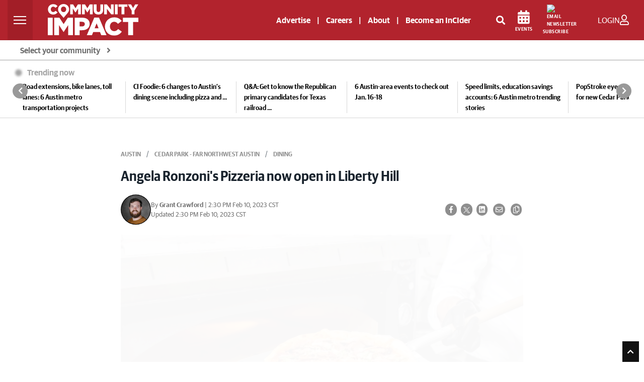

--- FILE ---
content_type: text/html; charset=UTF-8
request_url: https://communityimpact.com/austin/cedar-park-leander/dining/2023/02/10/angela-ronzonis-pizzeria-now-open-in-liberty-hill/
body_size: 49464
content:
<!DOCTYPE html>
<html lang="en">

<head>
    	<title>Angela Ronzoni&#039;s Pizzeria now open in Liberty Hill | Community Impact</title>
<link rel="icon" type="image/png" href="/theme_community_impact/images/favicon.ico" />

    <meta http-equiv="Content-Type" content="text/html;charset=utf-8"/>

    <meta name="ROBOTS" content="index,follow"/>
<meta name="language" content="English"/>
<meta name="copyright" content="impact Newspaper"/>
<meta name="format-detection" content="telephone=no">

<meta name="viewport" content="width=device-width, initial-scale=1" />


        			<link rel="preload" as="image" href="https://cdn2.communityimpact.com/?url=https://communityimpact.com/uploads/images/2023/02/10/241278.jpg&amp;w=520&amp;q=95&amp;f=jpg" />
		        					<meta name="description" content="Angela Ronzoni's Pizzeria offers a variety of pizza, wings, sandwiches and more." />
<meta name="keywords" content="Angela Ronzoni's Pizzeria, Liberty Hill, Georgetown, pizza" />
<meta name="Idkeywords" content="93177" />
<meta name="pageType" content="article" />
<meta name="url" content="https://communityimpact.com/austin/cedar-park-leander/dining/2023/02/10/angela-ronzonis-pizzeria-now-open-in-liberty-hill/" />
<meta name="datePublished" content="2023-02-10 14:03:00" />
<meta name="dateModified" content="2023-02-10 14:03:00" />
<meta name="author" content="Grant Crawford" />
<meta name="inLanguage" content="en" />
<meta property="fb:app_id" content="2145298395765197" />
<meta property="og:url" content="https://communityimpact.com/austin/cedar-park-leander/dining/2023/02/10/angela-ronzonis-pizzeria-now-open-in-liberty-hill/" />
<meta property="og:title" content="Angela Ronzoni's Pizzeria now open in Liberty Hill" />
<meta property="og:description" content="Angela Ronzoni's Pizzeria offers a variety of pizza, wings, sandwiches and more." />
<meta property="og:type" content="article" />
<meta property="og:locale" content="en_GB" />
<meta property="og:site_name" content="Community Impact" />
<meta property="article:published_time" content="2023-02-10 14:03:00" />
<meta property="article:author" content="Grant Crawford" />
<meta property="article:section" content="Austin " />
<meta name="twitter:card" content="summary_large_image" />
<meta name="twitter:title" content="Angela Ronzoni's Pizzeria now open in Liberty Hill" />
<meta name="twitter:description" content="Angela Ronzoni's Pizzeria offers a variety of pizza, wings, sandwiches and more." />
<meta property="og:image" content="https://communityimpact.com/uploads/images/2023/02/10/241278.jpg" />
<meta name="twitter:image" content="https://communityimpact.com/uploads/images/2023/02/10/241278.jpg" />
<meta name="thumbnailUrl" content="https://communityimpact.com/uploads/images/2023/02/10/241278.jpg" />
<meta property="og:image:width" content="600" />
<meta property="og:image:height" content="315" />
<meta itemprop="identifier" content="67728" />
<meta itemprop="headline" content="Angela Ronzoni's Pizzeria now open in Liberty Hill" />
<meta itemprop="pageType" content="article" />
<meta itemprop="articleSection" content="Austin" />
<meta itemprop="datePublished" content="2023-02-10 14:03:00" />
<meta itemprop="dateModified" content="2023-02-10 14:30:57" />
<meta itemprop="url" content="67728" />
<meta itemprop="inLanguage" content="en" />
<meta itemprop="author" content="Grant Crawford" />
<meta itemprop="image" content="https://communityimpact.com/uploads/images/2023/02/10/241278.jpg" />
<meta itemprop="publisher" content="Community Impact" />
<meta property="mrf:sections" content="Austin ">
<meta property="mrf:tags" content="sub-section:Cedar Park - Far Northwest Austin " />
<meta property="mrf:authors" content="Grant Crawford" />
<link href="https://communityimpact.com/austin/cedar-park-leander/dining/2023/02/10/angela-ronzonis-pizzeria-now-open-in-liberty-hill/" rel="canonical" >

<script type="application/ld+json">
        {
            "@context": "https://schema.org",
            "@type": "NewsArticle",
            "dateCreated": "2023-02-10T14:03:00-06:00",
            "datePublished": "2023-02-10T14:03:00-06:00",
            "dateModified": "2023-02-10T14:30:57-06:00",
            "url": "https://communityimpact.com/austin/cedar-park-leander/dining/2023/02/10/angela-ronzonis-pizzeria-now-open-in-liberty-hill/",
            "headline": "Angela Ronzoni&amp;#039;s Pizzeria now open in Liberty Hill",
            "description": "Angela Ronzoni&amp;#039;s Pizzeria offers a variety of pizza, wings, sandwiches and more.",
            "keywords": "Angela Ronzoni&amp;#039;s Pizzeria, Liberty Hill, Georgetown, pizza",
            "inLanguage": "en",
            "mainEntityOfPage":{
              "@type": "WebPage",
              "@id": "https://communityimpact.com/austin/cedar-park-leander/dining/2023/02/10/angela-ronzonis-pizzeria-now-open-in-liberty-hill/"
            },
            "thumbnailUrl": "https://communityimpact.com/uploads/images/2023/02/10/241278.jpg",
            "image": {
              "@type": "ImageObject",
              "url": "https://communityimpact.com/uploads/images/2023/02/10/241278.jpg"
            },
            "articleBody": "Angela Ronzoni&amp;#039;s Pizzeria offers a variety of pizza, wings, sandwiches and more.",
            "author": {
              "@type": "Person",
              "name": "Grant Crawford"
            },
            "publisher": {
              "@type": "Organization",
              "name": "Community Impact",
              "url": "https://communityimpact.com",
              "sameAs": ["https://www.facebook.com/CommunityImpact","https://instagram.com/communityimpactnews/","https://twitter.com/impactnews","https://www.youtube.com/channel/UCJZrAUVRimhEsKkfHco0-lg"],
              "logo": {
                "@type": "ImageObject",
                "url": "https://communityimpact.com/theme_community_impact/images/CI-Logo-2022-Website-White.svg",
                "width": "203",
                "height": "64"
              }
            },
            "copyrightHolder": {
              "@type": "Organization",
              "name": "Community Impact",
              "url": "https://communityimpact.com"
            }

        }
    </script>		    

    <!-- CSRF Token -->
    <meta name="csrf-token" content="OEuVrJLErhBSqTNSsfIjEqLmqwAJttEnVudF0k2Q">

    <!--First Lines JS-->
    
    <!-- THEME JS links -->
    <script src="https://cdn.broadstreetads.com/init-2.min.js" async></script>
<script>
window.broadstreet = window.broadstreet || { run: [] };
window.broadstreet.run.push(function() {
  broadstreet.loadNetworkJS(9296)
});
</script>
<script src="https://flux.broadstreet.ai/emit/9296.js" async></script>
   


<script type="text/javascript">
!function(){"use strict";function e(e){var t=!(arguments.length>1&&void 0!==arguments[1])||arguments[1],c=document.createElement("script");c.src=e,t?c.type="module":(c.async=!0,c.type="text/javascript",c.setAttribute("nomodule",""));var n=document.getElementsByTagName("script")[0];n.parentNode.insertBefore(c,n)}!function(t,c){!function(t,c,n){var a,o,r;n.accountId=c,null!==(a=t.marfeel)&&void 0!==a||(t.marfeel={}),null!==(o=(r=t.marfeel).cmd)&&void 0!==o||(r.cmd=[]),t.marfeel.config=n;var i="https://sdk.mrf.io/statics";e("".concat(i,"/marfeel-sdk.js?id=").concat(c),!0),e("".concat(i,"/marfeel-sdk.es5.js?id=").concat(c),!1)}(t,c,arguments.length>2&&void 0!==arguments[2]?arguments[2]:{})}(window,5830,{} /* Config */)}();
</script>


<!-- START FOUANALYTICS EMBED CODE -->
<script src="https://api.fouanalytics.com/api/init-7556vtj5hciamc47fr7r.js" data-cfasync="false" async></script>
<noscript><img src="https://api.fouanalytics.com/api/noscript-7556vtj5hciamc47fr7r.gif"></noscript>
<!-- END FOUANALYTICS EMBED CODE -->

<script id="Osano" src="https://cmp.osano.com/sFkyU4nx5O/19a4235c-0133-477d-a2c0-36d16a7eaa76/osano.js"></script>


<script type="module" src="https://embed.direqt.ai/embed.js?id=68232f4cf519342d760b7a19" async></script>
 


<script async src="https://js.convertflow.co/production/websites/78271.js"></script>

<!-- Cloudflare Web Analytics -->
<script defer src='https://static.cloudflareinsights.com/beacon.min.js' data-cf-beacon='{"token": "908be4c6929b47349f69a309b35238d5"}'></script>


<script>
    function setCookie(cname, cvalue, exdays) {
        var d = new Date();
        d.setTime(d.getTime() + (exdays * 24 * 60 * 60 * 1000));
        var expires = "expires=" + d.toUTCString();
        document.cookie = cname + "=" + cvalue + ";" + expires + ";path=/";
    }

    function getCookie(cname) {
        var name = cname + "=";
        var ca = document.cookie.split(';');
        for (var i = 0; i < ca.length; i++) {
            var c = ca[i];
            while (c.charAt(0) == ' ') {
                c = c.substring(1);
            }
            if (c.indexOf(name) == 0) {
                return c.substring(name.length, c.length);
            }
        }
        return "";
    }
</script>



    <!-- CSS -->
        <!-- Common CSS links -->
    <!-- REQUIRED CSS -->
<!--<link type="text/css" rel="stylesheet" href="/theme_metro/css/bootstrap/bootstrap-select.min.css"/>-->
<!-- <link href="https://fonts.googleapis.com/css?family=Lato:300,300i,400,400i,700,700i,900,900i" rel="stylesheet"> -->
    <!-- THEME CSS links -->
    <link rel="preload" href="/theme_community_impact/css/bootstrap.min.css?v=4" as="style"  onload="this.onload=null;this.rel='stylesheet'" crossorigin>
<link rel="stylesheet" type="text/css" media="screen" href="" />


<link rel="preload" href="https://fonts.googleapis.com/css?family=Open+Sans:300,400,600,700,800&display=swap" as="style" onload="this.onload=null;this.rel='stylesheet'" accesskey="" integrity="sha384-B4dIYHKNBt8Bc12p+WXckhzcICo0wtJAoU8YZTY5qE0Id1GSseTk6S+L3BlXeVIU" crossorigin />
<noscript><link href="https://fonts.googleapis.com/css2?family=Open+Sans:300,400,600,700,800&display=swap" rel="stylesheet" type="text/css"/></noscript>

<link rel="preload" type="text/css" href="https://cdnjs.cloudflare.com/ajax/libs/leaflet/1.5.1/leaflet.css" as="style" onload="this.onload=null;this.rel='stylesheet'" integrity="sha512-xwE/Az9zrjBIphAcBb3F6JVqxf46+CDLwfLMHloNu6KEQCAWi6HcDUbeOfBIptF7tcCzusKFjFw2yuvEpDL9wQ==" crossorigin />
<noscript>
	<link rel="stylesheet" href="https://cdnjs.cloudflare.com/ajax/libs/leaflet/1.5.1/leaflet.css" integrity="sha512-xwE/Az9zrjBIphAcBb3F6JVqxf46+CDLwfLMHloNu6KEQCAWi6HcDUbeOfBIptF7tcCzusKFjFw2yuvEpDL9wQ==" crossorigin>
</noscript>

<link rel="preload" href="/theme_community_impact/css/GuardianSans-Bold-Web.woff2" as="font" type="font/woff2" crossorigin>
<link rel="preload" href="/theme_community_impact/css/GuardianSans-Semibold-Web.woff2" as="font" type="font/woff2" crossorigin>
<link rel="preload" href="/theme_community_impact/css/GuardianSans-RegularIt-Web.woff2" as="font" type="font/woff2" crossorigin>
<link rel="preload" href="/theme_community_impact/css/GuardianSans-Regular-Web.woff2" as="font" type="font/woff2" crossorigin>
<link rel="preload" href="/theme_community_impact/css/GuardianSansNarrow-Semibold-Web.woff2" as="font" type="font/woff2" crossorigin>

<link rel="preload" href="/theme_community_impact/webfonts/fa-brands-400.woff2" as="font" type="font/woff2" crossorigin>
<link rel="preload" href="/theme_community_impact/webfonts/fa-regular-400.woff2" as="font" type="font/woff2" crossorigin>
<link rel="preload" href="/theme_community_impact/webfonts/fa-solid-900.woff2" as="font" type="font/woff2" crossorigin>

<link rel="stylesheet" href="/theme_community_impact/webfonts/fontawesome-all-5.5.0.min.css" defer>
				<link rel="shortcut icon" href="https://communityimpact.com/theme_community_impact/images/CI-Local-Pin-News.png">
	
<link rel="preload" type="text/css" href="/theme_community_impact/css/glider.css" as="style" onload="this.onload=null;this.rel='stylesheet'" crossorigin>
<link href="/theme_community_impact/css/zeynep.css" rel="stylesheet"/>
<!-- <link rel="preload" href="/theme_community_impact/css/cicom.css?vr=4" as="style" onload="this.onload=null;this.rel='stylesheet'" crossorigin> -->
	<style>
		/**
 * Owl Carousel v2.3.4
 * Copyright 2013-2018 David Deutsch
 * Licensed under: SEE LICENSE IN https://github.com/OwlCarousel2/OwlCarousel2/blob/master/LICENSE
 */
.owl-carousel,.owl-carousel .owl-item{-webkit-tap-highlight-color:transparent;position:relative}.owl-carousel{display:none;width:100%;z-index:1}.owl-carousel .owl-stage{position:relative;-ms-touch-action:pan-Y;touch-action:manipulation;-moz-backface-visibility:hidden}.owl-carousel .owl-stage:after{content:".";display:block;clear:both;visibility:hidden;line-height:0;height:0}.owl-carousel .owl-stage-outer{position:relative;overflow:hidden;-webkit-transform:translate3d(0,0,0)}.owl-carousel .owl-item,.owl-carousel .owl-wrapper{-webkit-backface-visibility:hidden;-moz-backface-visibility:hidden;-ms-backface-visibility:hidden;-webkit-transform:translate3d(0,0,0);-moz-transform:translate3d(0,0,0);-ms-transform:translate3d(0,0,0)}.owl-carousel .owl-item{min-height:1px;float:left;-webkit-backface-visibility:hidden;-webkit-touch-callout:none}.owl-carousel .owl-item img{display:block;width:100%}.owl-carousel .owl-dots.disabled,.owl-carousel .owl-nav.disabled{display:none}.no-js .owl-carousel,.owl-carousel.owl-loaded{display:block}.owl-carousel .owl-dot,.owl-carousel .owl-nav .owl-next,.owl-carousel .owl-nav .owl-prev{cursor:pointer;-webkit-user-select:none;-khtml-user-select:none;-moz-user-select:none;-ms-user-select:none;user-select:none}.owl-carousel .owl-nav button.owl-next,.owl-carousel .owl-nav button.owl-prev,.owl-carousel button.owl-dot{background:0 0;color:inherit;border:none;padding:0!important;font:inherit}.owl-carousel.owl-loading{opacity:0;display:block}.owl-carousel.owl-hidden{opacity:0}.owl-carousel.owl-refresh .owl-item{visibility:hidden}.owl-carousel.owl-drag .owl-item{-ms-touch-action:pan-y;touch-action:pan-y;-webkit-user-select:none;-moz-user-select:none;-ms-user-select:none;user-select:none}.owl-carousel.owl-grab{cursor:move;cursor:grab}.owl-carousel.owl-rtl{direction:rtl}.owl-carousel.owl-rtl .owl-item{float:right}.owl-carousel .animated{animation-duration:1s;animation-fill-mode:both}.owl-carousel .owl-animated-in{z-index:0}.owl-carousel .owl-animated-out{z-index:1}.owl-carousel .fadeOut{animation-name:fadeOut}@keyframes fadeOut{0%{opacity:1}100%{opacity:0}}.owl-height{transition:height .5s ease-in-out}.owl-carousel .owl-item .owl-lazy{opacity:0;transition:opacity .4s ease}.owl-carousel .owl-item .owl-lazy:not([src]),.owl-carousel .owl-item .owl-lazy[src^=""]{max-height:0}.owl-carousel .owl-item img.owl-lazy{transform-style:preserve-3d}.owl-carousel .owl-video-wrapper{position:relative;height:100%;background:#000}.owl-carousel .owl-video-play-icon{position:absolute;height:80px;width:80px;left:50%;top:50%;margin-left:-40px;margin-top:-40px;background:url(owl.video.play.png) no-repeat;cursor:pointer;z-index:1;-webkit-backface-visibility:hidden;transition:transform .1s ease}.owl-carousel .owl-video-play-icon:hover{-ms-transform:scale(1.3,1.3);transform:scale(1.3,1.3)}.owl-carousel .owl-video-playing .owl-video-play-icon,.owl-carousel .owl-video-playing .owl-video-tn{display:none}.owl-carousel .owl-video-tn{opacity:0;height:100%;background-position:center center;background-repeat:no-repeat;background-size:contain;transition:opacity .4s ease}.owl-carousel .owl-video-frame{position:relative;z-index:1;height:100%;width:100%}/**
 * Owl Carousel v2.3.4
 * Copyright 2013-2018 David Deutsch
 * Licensed under: SEE LICENSE IN https://github.com/OwlCarousel2/OwlCarousel2/blob/master/LICENSE
 */
.owl-theme .owl-dots,.owl-theme .owl-nav{text-align:center;-webkit-tap-highlight-color:transparent}.owl-theme .owl-nav{margin-top:10px}.owl-theme .owl-nav [class*=owl-]{color:#FFF;font-size:14px;margin:5px;padding:4px 7px;background:#D6D6D6;display:inline-block;cursor:pointer;border-radius:3px}.owl-theme .owl-nav [class*=owl-]:hover{background:#869791;color:#FFF;text-decoration:none}.owl-theme .owl-nav .disabled{opacity:.5;cursor:default}.owl-theme .owl-nav.disabled+.owl-dots{margin-top:10px}.owl-theme .owl-dots .owl-dot{display:inline-block;zoom:1}.owl-theme .owl-dots .owl-dot span{width:10px;height:10px;margin:5px 7px;background:#D6D6D6;display:block;-webkit-backface-visibility:visible;transition:opacity .2s ease;border-radius:30px}.owl-theme .owl-dots .owl-dot.active span,.owl-theme .owl-dots .owl-dot:hover span{background:#869791}	</style>

<style>
	.layout-ratio{width:100%;position:relative;object-fit:cover;height: 0;padding-bottom: 67%}.layout-ratio img{width:100%;height:100%!important;position:absolute;top: 0;}.owl-nav{position:absolute;top:calc(50% - 12px);width:100%}.owl-nav svg{background-color: white;border-radius: 50%;}.owl-nav .owl-prev,.owl-nav .owl-next{position:absolute;display:inline-block}.owl-nav .owl-next{right:10px}.owl-nav .owl-prev{left:10px}.owl-theme .owl-nav [class*=owl-]{background-color: transparent !important;}
    img.lazy{opacity:0;transition: opacity 400ms ease-in-out 0s;}img.loaded,img.error{opacity:1;transition: opacity 400ms ease-in-out 0s;}
@font-face {font-family: 'Guardian Sans Web';src: url('/theme_community_impact/css/GuardianSans-Bold-Web.woff2') format('woff2'),url('/theme_community_impact/css/GuardianSans-Bold-Web.woff') format('woff');font-weight:  700;font-style:   normal;font-stretch: normal;font-display:swap;}@font-face {font-family: 'Guardian Sans Web';src: url('/theme_community_impact/css/GuardianSans-Semibold-Web.woff2') format('woff2'),url('/theme_community_impact/css/GuardianSans-Semibold-Web.woff') format('woff');font-weight:  600;font-style:   normal;font-stretch: normal;font-display:swap;}@font-face {font-family: 'Guardian Sans Web';src: url('/theme_community_impact/css/GuardianSans-RegularIt-Web.woff2') format('woff2'),url('/theme_community_impact/css/GuardianSans-RegularIt-Web.woff') format('woff');font-weight:  400;font-style:   italic;font-stretch: normal;font-display:swap;}@font-face {font-family: 'Guardian Sans Web';src: url('/theme_community_impact/css/GuardianSans-Regular-Web.woff2') format('woff2'),url('/theme_community_impact/css/GuardianSans-Regular-Web.woff') format('woff');font-weight:  400;font-style:   normal;font-stretch: normal;font-display:swap;}@font-face {font-family: 'Guardian Sans Narrow Web';src: url('/theme_community_impact/css/GuardianSansNarrow-Semibold-Web.woff2') format('woff2'),url('/theme_community_impact/css/GuardianSansNarrow-Semibold-Web.woff') format('woff');font-weight:  600;font-style:   normal;font-stretch: normal;font-display:swap;}body{color:#555;font-size:.9rem;font-family: 'Guardian Sans Web';font-weight: 400;font-style: normal;font-stretch: normal;}.impact-red{color:#B2232D;font-weight:700;margin-top:10px}a,a:hover{color:#B2232D}hr{margin-top:1.5rem;margin-bottom:1.5rem}ol,ul{list-style:none}.mobile-only{display:none;}.page-link{color:#B2232D}.pagination .page-link{border:0;background:#ebebeb;border-radius:0;margin:0 2px;color:#676767;font-size:12px}.pagination .page-link:hover{background:#B2232D;color:#fff}.btn-link{font-weight:400;color:#B2232D;background-color:transparent}.btn-link:hover{color:#B2232D;text-decoration:underline;background-color:transparent;border-color:transparent}.btn-primary{color:#000;background-color:transparent;border-color:#000;border-radius:0}.btn-primary-red{color:#fff;background-color:#B2232D;border-radius:0}.btn-primary-red:hover{color:#fff;background-color:#7e261e;border-radius:0}.btn.latest-edition{color:#000;text-transform:uppercase;text-align:right;width:100%;font-size:12px;font-weight:600}.btn.latest-edition:hover{text-decoration:underline}.btn-outline-primary{color:#000;background-color:transparent;background-image:none;border-color:#000;border-radius:0}.page-item.active .page-link{z-index:1;color:#fff;background-color:#B2232D;border-color:#B2232D}.btn-outline-primary:hover{color:#fff!important;background-color:#333;border-color:#333}.page-link:hover{z-index:2;color:#B2232D;text-decoration:none;background-color:#e9ecef;border-color:#dee2e6}.btn-primary:hover{color:#fff;background-color:#333;border-color:#333}.btn-primary:not(:disabled):not(.disabled).active,.btn-primary:not(:disabled):not(.disabled):active,.show>.btn-primary.dropdown-toggle{color:#fff;background-color:#333;border-color:#333}.btn-outline-primary:not(:disabled):not(.disabled).active,.btn-outline-primary:not(:disabled):not(.disabled):active,.show>.btn-outline-primary.dropdown-toggle{color:#fff;background-color:#8e0000;border-color:#8e0000}.btn-submit{color:#fff;background-color:#4d4d4d;border-color:#4d4d4d;border-radius:0;font-weight:bold}.btn-submit:hover{color:#fff;background-color:#2d2d2d;border-color:#2d2d2d;border-radius:0;font-weight:bold}.social-icons{font-size:20px}.social-icons a:hover{opacity:.7}.social-icons .facebook{color:#3b5998}.social-icons .twitter{color:#55acee}.social-icons .mail{color:#444}.category-title{position:absolute;top:0;left:0;background:#B2232D;color:#fff;font-size:12px;padding:2px 5px;min-width:80px;min-height:20px;text-align:center}.impact-article .category-title{display:none!important}.impact-article .blog-post.mt-3{margin-top:0!important}.impact-article .sponsored-article-label{display:inline-block;background:#B2232D;color:#fff;font-size:12px;text-transform:uppercase;padding:2px 5px;margin-bottom:15px}.category-title a{color:#fff;text-transform:uppercase}.sidebar-header{background:#4d4d4d;color:#fff;text-transform:uppercase;font-size:13px;padding:7px 14px}.sidebar-content{background:#eee;padding:15px}#accordion .card div{width:100%}.metro-accordion{position:absolute;z-index:9999;width:100%;top:45px;text-align:left;border:1px solid #e0e1e2}.community-card{background:#fff}.community-card-header{-webkit-transition:background-color 1s ease-out;-moz-transition:background-color 1s ease-out;-o-transition:background-color 1s ease-out;transition:background-color 1s ease-out;background:#e0e1e2;color:#000;padding:9px 15px;cursor:pointer;border-bottom:1px solid #fff;font-size:14px;font-weight:600}.community-card-header:hover{background:#ccc}#accordion{display:none}#accordion .community-card:last-child .community-card-header{border-bottom:0}.accordion-link{-webkit-transition:background-color 1s ease-out;-moz-transition:background-color 1s ease-out;-o-transition:background-color 1s ease-out;transition:background-color 1s ease-out;display:block;color:#000;font-size:13px;padding:9px 15px}.accordion-link:hover{background:#eee;text-decoration:none;color:#000}.accordion-link-main{color:#B2232D;font-weight:600}.accordion-link-main:hover{color:#B2232D}@media(max-width:767px){.card .w-50,.card .w-25,.card .w-75{width:100%!important}.mobile-only{display:block;}}.blog-main{}.blog-main .card{border:0;border-radius:0;margin-bottom:30px!important}.blog-main .card>.w-75.hero-img{max-width:400px;height:245px}.blog-main .card>.w-50.img-container{max-width:342px;height:228px}.blog-main .card .hero-txt{min-height:245px}.blog-main .card .feed-txt{min-height:228px;margin-top:0!important}.blog-main .card .no-image.feed-txt{min-height:inherit;margin-top:40px!important}.blog-main h5.impact-red{font-size:22px}@media(max-width:1199px){.blog-main .card>.w-75.hero-img{max-width:300px;height:184px}.blog-main .card .hero-txt{min-height:184px}.blog-main .card>.w-50.img-container{max-width:242px;height:161px}.blog-main .card .feed-txt{min-height:161px}.blog-main .card h3.txt-hero{font-size:24px}.blog-main .card h4.txt-container{font-size:20px}.blog-main .card .no-image.feed-txt{min-height:inherit}}@media  screen and (max-width:1199px) and (min-width:1042px){.col-lg-8.blog-main{max-width:63%}}@media  screen and (max-width:1041px) and (min-width:992px){.impact-third-main-widget .tax-fourpack .special-kicker-txt .d-flex{display:block!important}.impact-third-main-widget .tax-fourpack .special-kicker-txt .d-flex .date{display:block;margin-bottom:10px!important}}@media  screen and (max-width:1041px){.col-lg-8.blog-main{max-width:60%;flex:0 0 60%}.news-from{font-size:12px!important}}@media  screen and (max-width:991px){.col-lg-8.blog-main{max-width:100%;flex:0 0 100%}}@media(max-width:767px){.col-lg-8.blog-main{padding-left:0;padding-right:0}.blog-main .card>.w-75.hero-img{max-width:100%;height:184px;margin-bottom:20px}.blog-main .card>.w-50.img-container{max-width:100%;height:auto;margin-bottom:20px}.blog-main .card h3.txt-hero{font-size:24px}.blog-main .card h4.txt-container{font-size:20px}.blog-main .card .hero-txt{width:100%!important;margin-left:0!important;padding-left:15px;padding-right:15px;min-height:inherit}.blog-main .card .feed-txt{width:100%!important;margin-left:0!important;padding-left:15px;padding-right:15px;min-height:inherit}.blog-main .no-image{padding-top:0}.card .img-container .news-image img,.posts-list .news-image img{object-position:top center}.blog-main .card .no-image.feed-txt{min-height:inherit}.blog-main .card .news-image.kicker{height:100%!important;width:100%!important}.blog-main .card .kicker-txt{padding-left:15px;padding-right:15px;padding-top:15px;margin-left:0!important;min-height:inherit!important}.blog-main .card .no-image.kicker-txt{padding-left:15px;padding-right:15px;padding-top:0;margin-left:0!important;min-height:inherit}.blog-main h5.kicker-headline,.blog-main .impact-third-main-widget h5.impact-red,.blog-main .impact-third-main-widget .special-kicker-txt,.impact-third-main-widget .promo{padding-left:15px;padding-right:15px}.impact-third-main-widget .tax-fourpack .business-article-middle-img>.card.special-kicker-img{max-width:100%;height:232px;margin-bottom: 0!important;}.impact-third-main-widget .tax-fourpack .business-article-middle-img{margin-bottom:30px}.impact-third-main-widget .tax-fourpack .my-5{margin-bottom:0!important}.impact-third-main-widget .promo a{display:block;margin-top:20px}}.blog-main .card h4,.blog-main .card h3{font-weight: 600;font-family: 'Guardian Sans Narrow Web';font-style: normal;font-stretch: normal;line-height: 2rem;}.blog-main .no-image{padding:0;margin:0!important;margin-top:40px!important}.blog-main .most-recent .no-image{padding:0;margin:0!important;margin-top:0!important}.blog-main .most-recent .card .most-txt,.blog-main .card .kicker-txt{min-height:120px}.blog-main .most-recent .card .no-image.most-txt,.blog-main .card .no-image.kicker-txt{min-height:inherit}.blog-main .most-recent .card .img-container,.blog-main .card .img-container.kicker-container{width:inherit!important}.blog-main .most-recent .card .news-image,.blog-main .card .news-image.kicker{height:120px;width:180px}.blog-main hr{margin-bottom:30px!important}.news-image{min-height:120px;width:100%;height:100%;background-position:center center;background-repeat:no-repeat;background-size:cover}.blog-sidebar .news-image{min-height: auto;}#author{background:#f1f1f1;padding:20px}#author img{margin-right:15px;float:left;max-width:80px;max-height:152px}@media  screen and (max-width:767px){#author .a-body{font-size:12px}#author .a-name{font-size:14px!important}#author p{font-size:12px}}#author p{font-size:13px}#author .card{background:#f1f1f1;align-items:inherit}.author-name{font-weight:bold;font-size:14px}.author-twitter-icon a{color:#606569}.author-mail-icon a{color:#fff;background:#000;border-radius:20px;padding:5px;font-size:14px}.author-mail-icon a:hover{text-decoration:none}.img-desc{font-size:12px;color:#888!important;margin-top:10px}.news-main,.related{background-color:#f1f1f1}.related .related-mark{font-size:12px;font-weight:bold}.blog-sidebar p{font-size:14px;font-weight:600;color:#000}.blog-sidebar .mb-4{margin-bottom:30px!important}ul.posts-list{list-style:none;margin:0;padding:0}ul.posts-list li{border-bottom:1px solid #eee;display:block;padding:10px 0;width:100%}ul.posts-list li:last-child{border-bottom:0;padding-bottom:0}.posts-list a{text-align:left;min-height:80px;font-size:13px;width:100%;display:flex;align-items:center;justify-content:center;position:relative}.posts-list .news-image{width:100%;max-width:120px;height:80px;position:absolute;left:0}.posts-list .content{padding-left:130px;width:100%;display:block;min-height:inherit;font-size:12px;font-weight:600}.blog-header{line-height:1;border-bottom:1px solid #e5e5e5}.blog-header-logo{font-size:2.25rem}.blog-header-logo:hover{text-decoration:none}.display-4{font-size:2.5rem}@media(min-width:768px){.display-4{font-size:3rem}}.nav-scroller{position:relative;z-index:2;height:2.75rem;overflow-y:hidden}.nav-scroller .nav{display:-webkit-box;display:-ms-flexbox;display:flex;-ms-flex-wrap:nowrap;flex-wrap:nowrap;padding-bottom:1rem;margin-top:-1px;overflow-x:auto;text-align:center;white-space:nowrap;-webkit-overflow-scrolling:touch}.nav-scroller .nav-link{padding-top:.75rem;padding-bottom:.75rem;font-size:.875rem}.card{align-items:center}.card .date,.impact-third-main-widget .date{font-weight: 400;font-style: normal;font-stretch: normal;font-size: 13px;color: #707070!important;}.card p{font-size:14px;color:#000}.card-img-right{border-radius:0 3px 3px 0}.flex-auto{-ms-flex:0 0 auto;-webkit-box-flex:0;flex:0 0 auto}.h-250{height:250px}@media(min-width:768px){.h-md-250{height:250px}}.border-top{border-top:1px solid #e5e5e5}.border-bottom{border-bottom:1px solid #e5e5e5}.box-shadow{box-shadow:0 .25rem .75rem rgba(0,0,0,0.05)}.image-link{width:100%;height:100%;max-width:100%}.blog-title{margin-bottom:0;font-size:2rem;font-weight:400}.blog-description{font-size:1.1rem;color:#999}@media(min-width:40em){.blog-title{font-size:3.5rem}}@media  screen and (max-width:991px){.pagination{margin-bottom:30px}}@media  screen and (max-width:767px){.pagination{padding-left:15px;padding-right:15px}}.blog-pagination{margin-bottom:4rem}.blog-pagination>.btn{border-radius:2rem}.blog-post{margin-bottom:4rem}.blog-post-title{color:#19232d;font-size:1.75rem;line-height:2.5rem;font-weight:700;margin-bottom:1.25rem}.blog-post-meta{margin-bottom:1.25rem;color:#000;font-weight:400;font-size:12px}.blog-post-meta a{font-weight:bold;color:#B2232D}@media  screen and (max-width:991px){.footer-nav{padding-left:0!important;padding-right:0!important}.footer-nav ul.navbar-nav{width:100%}.footer-nav ul.navbar-nav li{border-bottom:1px solid #999}.footer-nav ul.navbar-nav li a{font-size:14px!important}}.blog-footer{padding:1.5rem 0;color:#fff;text-align:center;background-color:#000}.blog-footer p:last-child{margin-bottom:0}.blog-footer .copy{font-size:12px}.blog-footer a{font-size:13px;color:#fff}.blog-footer .social-icons a{font-size:18px;color:#fff}.comments-list{list-style:none;padding:0;font-size:13px}article.comment{margin-bottom:15px;background:#f8f9fa;padding:15px}#comments-toggle{color:#fff}.comment-author{font-weight:bold}.children{list-style:none}.back-to-impacts a{color:#3d3d3d}.community-breadcrumbs{background-color:#e9ecef;border-radius:.25rem;margin-bottom:5px}.community{border-radius:.25rem}.community a{color:#fff}.community ul{list-style:none;padding-left:10px;padding-top:10px}.community ul li{margin-bottom:10px;font-size:13px}.community .box{border-right:1px solid #555;margin-top:15px;margin-bottom:15px}.community .box:last-child{border-right:0}.community-title{padding:6px 10px}ol.breadcrumb{margin-bottom:5px}#communities-toggle{color:#000}#communities{display:none}.navbar-metro{padding:5px 1rem!important;border-radius:0;height:1.5rem}.search .col-md-12{margin-bottom:1px}.metro-top{flex-direction:row-reverse;align-items:center;justify-content:space-between;margin-top:50px}.news-from{font-size:14px;color:#19232d}.metro{font-weight:600;text-transform:uppercase;color:#fff;font-size:15px}.select-market{background:#fff;border-radius:15px;color:#000;text-transform:uppercase;width:209px;padding:0 10px;display:inline-block;cursor:pointer;min-height:35px;line-height:35px}#page-header .social-icons{padding-left:10px}#page-header>.container>.row{margin:0}.logo{padding-top:30px;padding-bottom:20px}.logo img{width:300px;height:128px}.top-links{font-size:13px}.top-links a{color:#343a40;margin-left:5px;margin-right:5px}.top-links a:last-child{margin-right:0}.top-links a:first-child{margin-left:0}.query,.query:focus{float:none;width:100%;padding:0 14px;height:35px;-moz-box-sizing:border-box;box-sizing:border-box;background:#3d3d3d;border:1px solid #eee;font-size:13px;color:#fff;text-transform:uppercase;border-radius:25px;box-shadow:none}.query::placeholder{color:#fff}@media(max-width:767px){#page-header{height:0}.logo{padding:0}.logo img{display:none}.search{text-align:center!important}.mobile{height:65px;border-top:10px solid #fff;border-bottom:10px solid #fff}.mobile-logo{display:block!important}.mobile-metro{left:95px!important;width:calc(100% - 240px)!important}}.headline-team{width:100%;background:url(/images/GroupThrive-color.jpg);background-position:center;background-repeat:no-repeat;background-size:cover;min-height:330px}@media(max-width:767px){.headline-team{min-height:135px}}.divider-container{max-width:1200px;margin:0 auto;min-height:135px}.divider-container h2{font-size:60px;text-transform:uppercase;text-align:center;padding:110px 20px 0 20px;color:#fff;font-weight:800}@media(max-width:767px){.divider-container h2{font-size:40px;padding:40px 10px 0 10px}#our-team .col-md-4.executive{flex:0 0 100%!important;max-width:100%!important}}#our-team .col-md-6.executive{height:400px;margin-bottom:8rem;position:relative}#our-team .col-md-6.executive .more{position:absolute;bottom:0;right:0;height:3em;left:215px;text-align:center;line-height:4em;background:#fff;background:linear-gradient(180deg,rgba(255,255,255,0) 0,rgba(255,255,255,1) 50%,rgba(255,255,255,1) 100%)}#our-team .col-md-4.executive{height:400px;margin-bottom:8rem;position:relative}@media(max-width:1036px){#our-team .col-md-4.executive{flex:0 0 50%;max-width:50%}#our-team .col-md-4.executive figure a{margin:0 auto!important}#our-team .col-md-4 .teambox{width:300px;margin:10px auto!important}}#our-team .col-md-4.executive p{max-width:195px;font-size:12px}#our-team .col-md-4.executive .more{position:absolute;bottom:0;right:0;height:3em;left:0;text-align:center;line-height:4em;background:#fff;background:linear-gradient(180deg,rgba(255,255,255,0) 0,rgba(255,255,255,1) 50%,rgba(255,255,255,1) 100%)}.executive figure{overflow:hidden;position:relative;margin-right:20px;margin-bottom:10px}#our-team .col-md-6.executive figure{float:none}#our-team .col-md-6.executive figure a{margin:0 auto!important}#our-team figure>a,#our-team figure>span{background-position:0 0;background-size:300px;width:300px;height:400px;filter:grayscale(0.9);position:relative;overflow:hidden!important;display:block;outline:none!important;padding:0!important;margin:0!important;vertical-align:bottom!important;border:none!important;text-decoration:none!important}#our-team figure>a:hover,#our-team figure>span:hover{background-position:0 -400px;filter:grayscale(0)}#our-team figcaption{display:none;position:absolute;overflow:hidden!important;width:100%;min-height:50px;background:rgba(0,0,0,0.7);color:#fff;margin:0!important;left:0;bottom:0;font-size:12px;opacity:1}#our-team .mb-4{margin-bottom:70px}#our-team .col-md-6 .teambox{width:300px;margin:10px auto}#our-team .col-md-4 .teambox{width:300px;margin:10px 0}#our-team .email a{color:#fff}#our-team .dv-member-name{color:#B2232D;font-weight:600;font-size:20px}#our-team .position-title{font-size:16px;line-height:22px;color:#555;font-weight:600}#our-team .position-title:last-of-type{font-size:16px;line-height:22px;color:#555;font-weight:normal}.dv-member-desc{padding:5px}.ptitle{font-size:10px}.ptitle.email{font-size:9px}.member-info{margin-bottom:3px}#our-team .col-auto{padding-bottom:15px}.cta.filter .btn{margin-bottom:4px}#locations{display:none}#our-team h1,#our-team h2,#our-team h3,#our-team h4,#our-team h5,#our-team h6{font-family:inherit;color:#B2232D}#our-team h3{font-weight:700;margin-bottom:30px;margin-top:10px}.headline-team h2{font-family:inherit}#staff figure{overflow:hidden;position:relative}#staff figure a{background-position:0 0;background-size:195px;width:195px;height:260px;filter:grayscale(1);-webkit-filter:grayscale(1);-moz-filter:grayscale(1);-o-filter:grayscale(1);-ms-filter:grayscale(1);-webkit-transition:opacity .5s;-moz-transition:opacity .5s;-o-transition:opacity .5s}#staff figure a{position:relative;overflow:hidden!important;display:block;outline:none!important;padding:0!important;margin:0!important;vertical-align:bottom!important;border:none!important;text-decoration:none!important}#staff figure a:hover{background-position:0 -260px;filter:grayscale(0);-webkit-filter:grayscale(0);-moz-filter:grayscale(0);-o-filter:grayscale(0);-ms-filter:grayscale(0)}#staff figcaption{position:absolute;overflow:hidden!important;width:100%;min-height:50px;background:rgba(0,0,0,0.7);color:#fff;margin:0!important;left:0;bottom:0;font-size:12px;opacity:1}#staff figure a{background-position:0 0;background-size:170px;width:170px;height:226px;filter:grayscale(1);-webkit-filter:grayscale(1);-moz-filter:grayscale(1);-o-filter:grayscale(1);-ms-filter:grayscale(1);-webkit-transition:opacity .5s;-moz-transition:opacity .5s;-o-transition:opacity .5s}#staff figure a{position:relative;overflow:hidden!important;display:block;outline:none!important;padding:0!important;margin:0!important;vertical-align:bottom!important;border:none!important;text-decoration:none!important}#staff figure a:hover{background-position:0 -226px;filter:grayscale(0);-webkit-filter:grayscale(0);-moz-filter:grayscale(0);-o-filter:grayscale(0);-ms-filter:grayscale(0)}#staff .email a{background-position:0 0;background-size:0;width:100%;height:inherit;filter:inherit;-webkit-filter:none;color:#fff;background-color:transparent}#our-team figcaption{padding:5px}.position-title{font-size:10px}#staff .col-auto{padding-bottom:15px}.cta.filter .btn{margin-bottom:4px;padding:5px 10px;margin:0 5px 0 0}#locations{display:none}#locations-toggle{margin-bottom:20px;padding:10px}#staff h1,#staff h2,#staff h3,#staff h4,#staff h5,#staff h6{font-family:inherit;color:#B2232D}.headline-team h2{font-family:inherit}#staff #connect-with-us a{color:#3d3d3d}#staff #connect-with-us h1,#staff #connect-with-us h2,#staff #connect-with-us h3,#staff #connect-with-us h4,#staff #connect-with-us h5,#staff #connect-with-us h6{color:#3d3d3d}.headline-contact{width:100%;background:url("https://communityimpact.com/wp-content/themes/ci_old/images/Contact.png");background-position:center;background-repeat:no-repeat;background-size:cover;min-height:228px}#corporate-contact #contact .contact-info{display:block}#corporate-contact #contact .col-md-4{text-align:center;padding:10px;max-width:30%;display:inline-block}#corporate-contact #contact .col-md-4 p{color:#000;margin:0 10px 20px 10px}#corporate-contact #contact .col-md-4 a.a_btn,#corporate-contact #contact .col-lg-4 a.a_btn{border:1px solid #323232;padding:10px;text-transform:uppercase;color:#323232;font-weight:400;display:inline-block;min-width:250px;transition:all 600ms ease-in-out;-webkit-transition:all 600ms ease-in-out;-moz-transition:all 600ms ease-in-out;-o-transition:all 600ms ease-in-out}#corporate-contact #contact .col-md-4 a.a_btn:hover{background:#323232;color:#fff;text-decoration:none}#corporate-contact #contact h4.impact-red{margin:20px 0}@media(max-width:767px){.headline-contact{min-height:135px}}.headline-contact h2{font-family:inherit}#contact h1,#contact h2,#contact h3,#contact h4,#contact h5,#contact h6{font-family:inherit}.contact-info h5{margin-top:20px}.contact-info a{color:#3d3d3d}#contact a{color:#3d3d3d}.headline-subscription{width:100%;background:url(https://communityimpact.com/wp-content/themes/ci_old/images/Communities.png);background-position:center;background-repeat:no-repeat;background-size:cover;min-height:228px}@media(max-width:767px){.headline-subscription{min-height:135px}}.headline-subscription h2{font-family:inherit}#subscription h1,#subscription h2,#subscription h3,#subscription h4,#subscription h5,#subscription h6{font-family:inherit}.corporate-advertise .headline-advertise{width:100%;min-height:450px}@media(max-width:767px){.headline-advertise{min-height:250px}}.headline-advertise h2{font-family:inherit}#advertise_with_us h1,#advertise_with_us h2,#advertise_with_us h3,#advertise_with_us h4,#advertise_with_us h5,#advertise_with_us h6{font-family:inherit}#advertise_with_us h6{font-weight:700;color:#000}.headline-circulation{width:100%;background:url(https://communityimpact.com/wp-content/themes/ci_old/images/Communities.png);background-position:center;background-repeat:no-repeat;background-size:cover;min-height:228px}@media(max-width:767px){.headline-circulation{min-height:135px}}.headline-circulation h2{font-family:inherit}#circulation h1,#circulation h2,#circulation h3,#circulation h4,#circulation h5,#circulation h6{font-family:inherit}#newsletter h1,#newsletter h2,#newsletter h3,#newsletter h4,#newsletter h5,#newsletter h6{font-family:inherit}#newsletter .cb-main{padding-top:5px;padding-bottom:5px;padding-left:25px}#newsletter .cb-child{padding-left:45px}.headline-careers{width:100%;background:url(https://communityimpact.com/theme_community_impact/images/CareerLandingPage.jpg);background-position:center;background-repeat:no-repeat;background-size:cover;min-height:330px}.headline-careers h2{font-family:inherit;display:inline-block}#careers h1,#careers h2,#careers h3,#careers h4,#careers h5,#careers h6{font-family:inherit}.careers-box h4{font-family:inherit}.careers-box .col{padding:10px 30px}.careers_btn{border:1px solid #fff;padding:10px;text-transform:uppercase;color:#fff;font-weight:400;display:inline-block;position:relative;top:-15px;transition:all 600ms ease-in-out;-webkit-transition:all 600ms ease-in-out;-moz-transition:all 600ms ease-in-out;-o-transition:all 600ms ease-in-out}.careers_btn:hover{background:#fff;color:#323232}#corporate-careers .owl-nav{text-align:center;font-size:30px}#corporate-careers .owl-carousel .owl-nav button.owl-next,.owl-carousel .owl-nav button.owl-prev,.owl-carousel button.owl-dot{padding:0 10px!important}#corporate-careers .owl-carousel .owl-dots{display:none!important}@media(max-width:767px){.headline-careers{min-height:135px}.headline-careers h2{display:block}.careers_btn{top:0}.careers-box .col{flex:auto}}.bg-gray{background-color:#d9d9d9}.bg-dark{background-color:#4d4d4d!important}.bg-red{background-color:#9f2214;color:#fff}.navbar{padding:0 1rem;min-height:45px}.navbar>.container,#navbars,#navbars .navbar-nav{min-height:45px;line-height:29px}ul.navbar-nav li>.form-inline{min-height:45px}.navbar-dark .navbar-nav .nav-link{color:#fff}li.nav-item:hover{background-color:#5d5d5d}.navbar-dark .navbar-nav .nav-link:hover{color:#fff}nav.desktop #navbars>ul>li:nth-child(8){background-color:#5d5d5d!important}@media(max-width:1199px){.navbar-dark .navbar-nav .nav-link{font-size:.7rem}}@media(max-width:991px){.metro-top{margin-top:0;display:block!important}.search,.logo{text-align:center!important}.mobile-nav ul.navbar-nav>li:nth-child(8){background-color:#5d5d5d!important}}#privacy-terms{text-align:justify}#privacy-terms h1{font-family:inherit;font-size:24px;font-weight:600}#privacy-terms h2{font-family:inherit;font-size:30px}#print-archives h5.impact-red{font-weight:700;text-transform:uppercase;font-size:22px}#print-archives p{color:#000}#print-archives ol{padding:0}#print-archives ol.months{margin:0;padding:0;margin-top:20px}#print-archives ol.months li.archive{width:248px;position:relative;margin:0 20px 20px 0;display:inline-block;border:1px solid #d9d9d9}#print-archives ol.years{margin-top:30px;padding:0}#print-archives ol.years li{display:inline-block;margin-bottom:5px;margin-right:10px}#print-archives ol.years li a.active{background-color:#000;border:0;color:#fff}#print-archives ol.months li.archive .month{background:rgba(0,0,0,0.8);color:#fff;position:absolute;bottom:0;width:100%;padding:5px 10px;text-align:center;text-transform:uppercase;white-space:nowrap}#print-archives ul{margin-top:20px;padding-left:20px;margin-bottom:100px}#print-archives ul li a{font-weight:600}#print-archives .ad-type{margin:30px auto;box-shadow: rgba(149, 157, 165, 0.2) 0px 5px 20px;width:max-content}@media(max-width:767px){#print-archives ol.months{text-align:center}}.impact-third-main-widget .business-article-big-img{margin-bottom:30px}.impact-third-main-widget .tax-fourpack .my-5{margin-top:0;margin-bottom:0}.impact-third-main-widget .tax-fourpack .business-article-middle-img>.card{overflow:hidden;position:relative;display:block;max-width:100%;height:228px;margin-bottom:10px!important;}.impact-third-main-widget .tax-fourpack .img-fluid{position:absolute;object-fit:cover;width:100%;height:100%}section#look{width:100%;text-align:center;background:url(https://communityimpact.com/wp-content/themes/smart-mag/images/generic.png) #000;background-position:inherit;background-repeat:no-repeat;background-attachment:inherit;background-size:cover;padding-top:27%;position:relative}a#circulation{text-decoration:none!important}.counter{font-size:60px;font-weight:bold;color:#B2232D;margin:10px}.block-title{font-size:20px;display:inline-block;color:#B2232D;line-height:26px;font-weight:bold}.divider-mission{width:100%;background:url(https://communityimpact.com/wp-content/themes/ci_old/images/MissionLandscape.png);background-position:center;background-repeat:no-repeat;background-size:cover;min-height:228px}.divider-container h4{font-family:inherit;font-size:27px;text-transform:uppercase;text-align:center;color:#fff;font-weight:800;padding:74px 20px}p.title{font-size:20px;font-weight:bold;color:#B2232D;line-height:normal}@media(max-width:767px){.border-right{border-right:0!important}}section#team{width:100%;text-align:center;background:url(https://communityimpact.com/wp-content/themes/ci_old/images/JoinOurTeam.jpg);background-repeat:no-repeat;background-attachment:inherit;background-size:cover;padding-top:15%;position:relative;margin-bottom:-20px}section h1{font-family:inherit;font-size:65px;line-height:80px;color:#fff;font-weight:800;text-transform:uppercase}#team a{border:1px solid #fff;padding:10px;text-transform:uppercase;color:#fff;font-weight:400;display:inline-block;margin:20px;transition:all 600ms ease-in-out;-webkit-transition:all 600ms ease-in-out;-moz-transition:all 600ms ease-in-out;-o-transition:all 600ms ease-in-out}#team a:hover{background:#fff;color:#323232;text-decoration:none}.main-title{color:#B2232D;font-weight:bold;font-size:72px}.divider-achievers{width:100%;background:url(https://communityimpact.com/wp-content/themes/ci_old/images/Overachievers.png);background-position:center;background-repeat:no-repeat;background-size:cover;min-height:228px}#corp a{border:1px solid #fff;padding:10px;text-transform:uppercase;color:#fff;font-weight:400;display:inline-block;margin:20px;transition:all 600ms ease-in-out;-webkit-transition:all 600ms ease-in-out;-moz-transition:all 600ms ease-in-out;-o-transition:all 600ms ease-in-out}#corp a:hover{background:#fff;color:#323232;text-decoration:none}.divider-container h1{font-family:inherit;font-size:85px;line-height:80px;color:#fff;font-weight:800;text-transform:uppercase;text-align:center;padding:20px}#connect .a_btn{border:1px solid #323232;padding:10px;text-transform:uppercase;color:#323232;font-weight:400;display:inline-block;min-width:250px;transition:all 600ms ease-in-out;-webkit-transition:all 600ms ease-in-out;-moz-transition:all 600ms ease-in-out;-o-transition:all 600ms ease-in-out}#connect .a_btn:hover{background:#323232;color:#fff;text-decoration:none}#timeline{max-height:380px;overflow:hidden;margin:40px auto;position:relative;background:url("../images/dot.gif") left 45px repeat-x}#dates{width:1090px;height:60px;overflow:hidden}#dates li{list-style:none;float:left;width:100px;height:50px;font-size:24px;text-align:center;background:url("../images/biggerdot.png") center bottom no-repeat}#dates a{line-height:38px;padding-bottom:10px;color:#000}#dates .selected{font-size:38px;font-weight:700;color:#B2232D}#issues{width:1090px;height:350px;overflow:hidden}#issues li{width:970px;height:350px;list-style:none;float:left;position:relative}#issues li.selected img{-webkit-transform:scale(1,1);transform:scale(1,1)}#issues li img{max-width:200px;float:left;margin:0 30px 30px 140px;background:transparent;-ms-filter:"progid:DXImageTransform.Microsoft.gradient(startColorstr=#00FFFFFF,endColorstr=#00FFFFFF)";filter:progid:DXImageTransform.Microsoft.gradient(startColorstr=#00FFFFFF,endColorstr=#00FFFFFF);zoom:1;-webkit-transition:all 1s ease-in-out;transition:all 1s ease-in-out;-webkit-transform:scale(0.7,0.7);transform:scale(0.7,0.7);border:1px solid #000}#issues li h1{display:block;font-size:24px;font-weight:800;color:#000;line-height:22px;margin-bottom:20px;text-transform:uppercase}#issues li p{margin-right:70px;font-weight:normal;line-height:22px}#grad_left,#grad_right{width:100px;height:350px;position:absolute;top:0}#next,#prev{position:absolute;top:0;font-size:70px;top:170px;width:45px;height:45px;background-position:0 0;background-repeat:no-repeat;text-indent:-9999px;overflow:hidden}#next:hover,#prev:hover{opacity:.8}#next{right:0;background-image:url("../images/next.png")}#prev{left:0;background-image:url("../images/prev.png")}#next.disabled,#prev.disabled{opacity:.2}@media  only screen and (max-width:1200px){#timeline{max-height:500px!important}#issues,#issues li{height:inherit!important}#issues li img{margin:10px 30px 10px 60px}#issues li p{max-width:665px}}@media  only screen and (max-width:991px){#timeline{max-height:700px!important}#issues,#issues li{height:inherit!important}#issues li img{margin:10px 30px 10px 150px!important;float:none}#issues li h1{display:block!important}#issues li p{max-width:500px}#corporate-about #circulation .col-lg-4{margin:0 auto;width:65%}}@media  only screen and (max-width:767px){#issues li img{margin:10px 30px 10px 70px!important}#issues li h1{max-width:320px;line-height:28px!important;font-size:18px}#issues li p{max-width:320px}.container-box{width:100%!important;margin:10px 0!important}section h1{font-size:40px}.main-title{font-size:40px}.divider-container h1{font-size:34px}#corp a{min-width:230px}}.sticky-top{transition:all .25s ease-in}.sticky-top .mobile-metro a{color:#fff;display:block;text-overflow:ellipsis;white-space:nowrap;padding-right:5px;overflow:hidden}.sticky-top #breadcrumbs>.container.text-center>strong{text-transform:uppercase}#breadcrumbs{display:none;background:#B2232D;color:#fff;border-top:10px solid #fff;height:55px;line-height:45px;overflow:hidden}.stuck #breadcrumbs{display:block}.event-date{font-weight:bold;font-size:16px;white-space:nowrap}.event-title a{font-size:18px;font-weight:bold;color:#222}.event-location{font-size:13px}.radio-main{padding:5px 10px}.radio-child{margin-left:10px}.gj-timepicker-bootstrap [role="right-icon"] button{border:1px solid #ced4da}@media(max-width:767px){.impact-article .blog-post .blog-post-title,.impact-article .blog-post .img-desc,.impact-article .blog-post .d-flex,.impact-article .blog-post .article-gallery,.impact-article .blog-post .article-body{padding-left:0;padding-right:0}.impact-article .blog-post .article-body, .impact-article .blog-post .article-body p, .impact-article .blog-post .article-body>*{font-size:18px;}.impact-article .sponsored-article-label{margin-left:15px!important}.col-lg-8.blog-main #disqus_thread{padding-left:15px;padding-right:15px}.col-lg-8.blog-main .most-recent h4.impact-red{padding-left:15px;padding-right:15px}.col-lg-8.blog-main .most-recent .card .img-container .news-image{height:228px;width:100%}.col-lg-8.blog-main .most-recent .card .most-txt{padding-left:15px;padding-right:15px;padding-top:15px;margin-left:0!important;min-height:inherit}.col-lg-8.blog-main .most-recent .card .no-image{padding-left:15px;padding-right:15px;padding-top:0;margin-left:0!important;min-height:inherit}}.article-gallery{width:100%;position:relative;display:inline-block}.article-gallery:not(.main-article-image) img{object-fit:cover;height:100px!important;width:inherit!important;position:relative;max-width:100%}.article-gallery:not(.main-article-image) figure{display:inline-block;margin:0 5px 5px 0;float:left;padding:0}.article-gallery figcaption{display:none}.article-body{clear:left;color:#000;font-size:16px;font-weight:400;overflow:hidden}.article-body h1{color:#19232d;margin:2rem 0;line-height:1.6rem;font-size:1.35rem;font-weight:700}.article-body h1 strong{font-weight:700}@media(max-width:767px){.article-body img{width:100%!important;float:none!important;height:auto!important}.flourish-credit img{ width: auto!important; height: 12px!important; }}.impact-article nav ol{padding:0}.impact-article .breadcrumb{padding: 0 15px;}.breadcrumb-item{display:inline-block;color:#B2232D}.breadcrumb-item+.breadcrumb-item::before{content:'\003E'}.share-box{padding-top:30px;padding-bottom:30px}.share-box .mr-auto{font-size:13px;color:#000}.desktop{display:block}@media(max-width:991px){.stuck .desktop{display:none}.sticky-top.hidden-sm{display:none}}.mobile{background-color:#B2232D;color:#fff;min-height:45px;padding:0;display:none}.mobile-logo{width:65px;position:absolute;top:-8px;left:15px;display:none}.desktop-logo{width:65px;position:absolute;top:-8px;left:15px;z-index:2}.mobile-metro{position:absolute;left:15px;line-height:45px;text-transform:uppercase;width:calc(100% - 160px);height:45px;overflow:hidden}.mobile-hamburger{width:45px;height:45px;background:#4d4d4d;border-right:1px solid #fff;padding:12px;text-align:center;position:absolute;top:0;right:15px;cursor:pointer}.mobile-metro-arrow{width:45px;height:45px;border-left:1px solid #fff;border-right:1px solid #fff;padding:12px;text-align:center;position:absolute;top:0;right:104px;cursor:pointer}.desktop-hamburger{width:45px;height:45px;background:#7e261e;padding:12px;text-align:center;position:absolute;top:0;right:15px;cursor:pointer;line-height:26px}.stuck .mobile{height:65px;border-top:10px solid #fff;border-bottom:10px solid #fff}.desktop{display:block}.stuck .desktop{display:none}.stuck .mobile-logo{display:block}.stuck .mobile-metro{left:95px;width:calc(100% - 240px)!important}#mobile-accordion{display:none;border-bottom:1px solid #e0e1e2;background:#fff}#mobile-accordion .container{padding-left:0;padding-right:0}#mobile-accordion .community-card:last-child .community-card-header{border-bottom:0}.mobile-nav{background:#4d4d4d;display:none}.mobile-nav .container{padding-left:0;padding-right:0}.mobile-nav .container .form-inline{padding-left:15px;padding-right:15px;padding-top:15px}.mobile-nav .container .form-inline .form-control{width:100%;width:100%;background:#fff;color:#9f2214;font-weight:600}.mobile-nav .container .form-inline .form-control::placeholder{color:#9f2214;font-weight:600}.mobile-nav a{border-bottom:1px solid #6d6d6d;color:#fff;padding-left:15px!important;padding-right:15px!important}.btm-nav .nav-link{padding:.5rem 30px!important}.corporate .nav-link{padding:.5rem 20px!important}@media  only screen and (max-width:991px){.mobile{display:block}.desktop{display:none}.search{display:none}.blog-main{border-right:0;margin-right:0}}.blog-footer .social-icons .icon{width:24px;height:24px;line-height:24px;text-align:center;font-size:14px}.blog-footer .social-icons .icon:hover{text-decoration:none}.social-icons .fa-facebook-f{background:#004088}.social-icons .fa-twitter{background:#00abe3}.social-icons .fa-instagram{background:#f09433;background:-moz-linear-gradient(45deg,#f09433 0,#e6683c 25%,#dc2743 50%,#cc2366 75%,#bc1888 100%);background:-webkit-linear-gradient(45deg,#f09433 0,#e6683c 25%,#dc2743 50%,#cc2366 75%,#bc1888 100%);background:linear-gradient(45deg,#f09433 0,#e6683c 25%,#dc2743 50%,#cc2366 75%,#bc1888 100%);filter:progid:DXImageTransform.Microsoft.gradient(startColorstr='#f09433',endColorstr='#bc1888',GradientType=1)}.social-icons .fa-linkedin-in{background:#01669c}.social-icons .fa-youtube{background:#fe3432}.visuallyhidden,.screen-reader-text{border:0;clip:rect(0 0 0 0);height:1px;margin:-1px;overflow:hidden;padding:0;position:absolute;width:1px}.footer-links{margin-top:10px}.pswp__scroll-wrap{max-height:70%!important;overflow-y:initial!important;overflow:initial!important}.pswp__container{width:100%;position:relative!important;height:inherit}.pswp[aria-hidden=true] .jig-ad{display:none}.jig-ad{display:block;position:relative;width:100%;margin:0 auto;text-align:center}.jig-ad .ad-outer{display:inline-block}.jig-ad .leaderboard-div{margin-top:30px;border:0;margin:0}.circ-title{font-size:22px;font-weight:800;display:block;color:#B2232D;line-height:28px;margin:15px 0}.social-icons{display:inline-block;margin-top:0;vertical-align:top;list-style:none!important}.author-info .social-icons{display:inline-block;margin-top:13px;vertical-align:top}.author-info .social-icons.top{display:inline-block;margin-top:0;vertical-align:top;float:right}.author-info .social-icons.top li{width:inherit}.social-icons li{float:left;margin-right:5px;height:20px}.author-info .social-icons li{float:left;height:30px;display:block;width:100%}.social-icons li:last-child{margin-right:0}.social-icons .icon{display:inline-block;width:20px;height:20px;line-height:20px;text-align:center;font-size:12px;color:#fff;-webkit-transition:all .4s ease;-moz-transition:all .4s ease;-ms-transition:all .4s ease;-o-transition:all .4s ease;transition:all .4s ease}.social-icons .icon:hover{text-decoration:none;color:#fff}.author-info .social-icons .fa-twitter{color:#00abe3!important}.social-icons .fa-envelope{background:#780000}.social-icons .fa-twitter{background:#00abe3}.social-icons .fa-pinterest{background:#ca2128}.social-icons .fa-facebook{background:#004088}.social-icons .fa-linkedin{background:#01669c}.social-icons .fa-rss{background:#ff5b22}.social-icons .fa-google-plus{background:#d3492c}.social-icons .fa-instagram{background:#f09433;background:-moz-linear-gradient(45deg,#f09433 0,#e6683c 25%,#dc2743 50%,#cc2366 75%,#bc1888 100%);background:-webkit-linear-gradient(45deg,#f09433 0,#e6683c 25%,#dc2743 50%,#cc2366 75%,#bc1888 100%);background:linear-gradient(45deg,#f09433 0,#e6683c 25%,#dc2743 50%,#cc2366 75%,#bc1888 100%);filter:progid:DXImageTransform.Microsoft.gradient(startColorstr='#f09433',endColorstr='#bc1888',GradientType=1)}.social-icons .fa-youtube{background:#fe3432}.social-icons .fa-youtube-play{background:#fe3432}.social-icons .fa-tumblr{background:#44546b}.social-icons .fa-vimeo-square,.social-icons .fa-vimeo{background:#1ab7ea}.social-icons .fa-stumbleupon{background:#eb4824}.social-icons .fa-vk{background:#4d75a3}.impact-article .social-icons.single-article{margin-left:0;padding-left:0}.impact-article .byline{display:block!important}.impact-article .byline .byline-txt{display:inline-block}.cf::after{clear:both}.cf::before,.cf::after{content:" ";display:table}.cf{*zoom:1}.ar{margin-top:-10px;margin-left:-40px}#totop{position:fixed;right:10px;bottom:0;display:none;outline:0;background:#111;padding:10px;color:#fff;text-transform:uppercase;z-index:1}.categories ul{padding:0;display:inline-block;vertical-align:top;margin:0 50px 0 0}.categories ul>li>ul>li>a{padding-left:10px}.categories a{color:#000}#rss-locations a{color:#3b3b3b}.fa-rss{color:#fff;background:#ccc;border-radius:20px;font-size:16px;width:25px;height:25px;text-align:center;margin:0 10px 10px 0;vertical-align:super}.fa-feed::before,.fa-rss::before{vertical-align:sub}.headline-comm{width:100%;background:url(https://communityimpact.com/wp-content/themes/ci_old/images/Communities.png);background-position-x:0;background-position-y:0;background-repeat:repeat;background-size:auto;background-position:center;background-repeat:no-repeat;background-size:cover;min-height:228px}.support-desktop{display:block;}.support-mobile{display:none!important;}@media(max-width:767px){.headline-comm{min-height:135px}.desktop-banner{display:none!important}.mobile-banner{display:block!important}.support-desktop{display:none!important;}.support-mobile{display:block!important;}}#comm h1,#comm h2,#comm h3,#comm h4,#comm h5,#comm h6{font-family:inherit}#comm .cb-main{padding-top:5px;padding-bottom:5px;padding-left:25px}#comm .cb-child{padding-left:45px}.address-form .label{color:#9f2214;margin:30px 0;display:block;font-weight:600}.headline-advertise{width:100%;background:url(/theme_community_impact/images/Desktop-Hero.png);background-position-x:0;background-position-y:0;background-repeat:repeat;background-size:auto;background-position:center;background-repeat:no-repeat;background-size:cover;min-height:228px}.advertise-products-list{display:flex}.advertise-products-list-item{flex:1 1 300px}.advertise-product-title{font-size:32px;color:#778b96;font-weight:800;text-transform:uppercase;text-align:center;letter-spacing:1.0px;margin-bottom:4px}.advertise-product-subtitle{font-size:24px;text-align:center;font-weight:300;margin:0}.advertise-product-subtitle-one-line{margin-bottom:24px}.advertise-product-disclaimer{position:absolute;bottom:8px;right:40px;font-style:italic;text-align:right;font-size:20px}.advertise-product-image-container{height:300px;margin-top:8px;}.advertise-product-image{--overflow:8px;object-fit:cover;object-position:center;position:relative;top:calc(-1 * var(--overflow));left:calc(-1 * var(--overflow));width:calc(100% + 2 * var(--overflow));height:calc(100% + 2 * var(--overflow))}.advertise-product-image-md{--overflow:16px}.advertise-product-image-lg{--overflow:24px}@media(max-width: 991px){.advertise-product-image{--overflow:0;width:100%;display:block;margin:0 auto;height:100%}}@media(max-width: 767px){.headline-advertise{min-height:135px}.advertise-products-list{display:block}.advertise-products-list-item{margin-bottom:24px}.advertise-product-subtitle-one-line{margin-bottom:0}.advertise-product-image,.advertise-product-image-lg,.advertise-product-image-md{--overflow:0;width:60%;height:100%}}@media(max-width: 476px){.advertise-product-image{width:100%}}#corporate-current-circulation .container-box{position:relative;width:45%;display:inline-block;vertical-align:top;background:#000;margin:10px}#corporate-current-circulation .container-box .image{opacity:.2;display:block;width:initial;height:auto;min-height:200px;transition:.5s ease;background:#9f2214;color:#fff;text-align:left;padding:10px 20px;font-size:12px}#corporate-current-circulation .container-box .middle{transition:.5s ease;opacity:1;position:absolute;top:50%;left:50%;transform:translate(-50%,-50%);-ms-transform:translate(-50%,-50%);text-align:center}#corporate-current-circulation .container-box .middle .text{color:white;font-size:22px;font-weight:700}#corporate-current-circulation .container-box:hover .image{opacity:1}#corporate-current-circulation .container-box:hover .middle{opacity:0}#m0-area,#m1-area,#m2-area,#m3-area,#m4-area{display:block;padding:0 10px;margin-bottom:20px}.m0-toggle,.m1-toggle,.m2-toggle,.m3-toggle,.m4-toggle{font-weight:700;margin-bottom:10px;cursor:pointer;color:#000}#m0-area h5,#m1-area h5,#m2-area h5,#m3-area h5,#m4-area h5{font-size:12px;font-weight:700;display:inline-block;color:#323232;line-height:20px;margin-bottom:5px;text-transform:inherit;text-decoration:none}.headline-follow-us{width:100%;background:url(https://communityimpact.com/wp-content/themes/ci_old/images/Communities.png);background-position-x:0;background-position-y:0;background-repeat:repeat;background-size:auto;background-position:center;background-repeat:no-repeat;background-size:cover;min-height:228px}@media(max-width:767px){.headline-follow-us{min-height:135px}}#social p{font-weight:700;font-size:14px;color:#000;position:relative;width:100%;display:flex;align-items:flex-start;flex-wrap:nowrap;height:100%}#social a{align-self:flex-start;margin-right:4px}#social span{align-self:flex-start;flex-grow:1}#social < .container < .row-horiz{display:flex;flex-wrap:wrap;align-content:stretch;height:100%}#social .row-horiz .social-icons{width:33%;padding:10px}@media(max-width:991px){#social iframe{width:100%!important}}@media(max-width:767px){#social .row-horiz .social-icons{width:100%}}#meet-team a{color:#fff}#meet-team ul a{color:#3b3b3b;font-weight:700;text-decoration:underline}#meet-team ul{margin:0;padding:0 1rem}#meet-team ul li i{color:#9f2214;margin-left:.5rem}#meet-team .col-md-6{padding-left:0;padding-right:0}.related-posts{text-transform:uppercase;margin-right:0;border-bottom:1px solid #4d4d4f;border-top:1px solid #4d4d4f;padding:5px 0;margin-bottom:10px;display:block}.related-posts p{margin:0}.related-posts-ul{list-style-type:disc;margin-left:-1rem}.related-posts-ul li a{color:#3b3b3b;list-style-type:disc}.related-posts-ul li i{color:#9f2214!important;margin-left:.5rem;background:none!important}.main-content{border-right:1px solid rgba(0,0,0,0.1)}.main-content .fa,.main-content .fab{margin-top:10px;color:#fff;background:#000;padding:5px;border-radius:20px;font-size:12px}.main-content ol{list-style-type:decimal!important;margin-left:-25px}#newsroom h1,#newsroom h2,#newsroom h3,#newsroom h4,#newsroom h5,#newsroom h6{font-family:inherit}#newsroom .cb-main{padding-top:5px;padding-bottom:5px;padding-left:25px}#newsroom .cb-child{padding-left:45px}.headline-awards{width:100%;background:url(https://communityimpact.com/wp-content/themes/ci_old/images/Recognition.png);background-position-x:0;background-position-y:0;background-repeat:repeat;background-size:auto;background-position:center;background-repeat:no-repeat;background-size:cover;min-height:228px}@media(max-width:767px){.headline-awards{min-height:135px}}#loadMore{padding:10px;text-align:center;background-color:#fff;color:#000;border:1px solid #000;margin:0 auto;display:block;width:10%;transition:all 600ms ease-in-out;-webkit-transition:all 600ms ease-in-out;-moz-transition:all 600ms ease-in-out;-o-transition:all 600ms ease-in-out}.awards-info img{max-width:185px}span.text-title{display:inline-block;text-transform:uppercase;font-weight:700;font-size:18px;line-height:18px;margin-right:10px;color:#000}span.num{font-size:40px;font-weight:700;margin-right:10px;color:#000}#awards .col-container{display:none}.headline-news{width:100%;background:url(https://communityimpact.com/wp-content/themes/ci_old/images/InNews.png);background-position-x:0;background-position-y:0;background-repeat:repeat;background-size:auto;background-position:center;background-repeat:no-repeat;background-size:cover;min-height:228px}@media(max-width:767px){.headline-news{min-height:135px}}#in-news .col-container{display:none}.media-title{font-size:14px;font-weight:300;display:inline-flex;font-family: 'Guardian Sans Web';font-weight: 400;font-style: normal;font-stretch: normal;text-transform:uppercase}.in-news-info a{color:#3b3b3b}.for-the-media{width:100%;background:url(https://communityimpact.com/wp-content/themes/ci_old/images/Media2.png);background-position-x:0;background-position-y:0;background-repeat:repeat;background-size:auto;background-position:center;background-repeat:no-repeat;background-size:cover;min-height:483px}.for-the-media{text-align:center}.for-the-media p{color:#fff}.for-the-media a span{border:1px solid #fff;color:#fff;font-weight:400;padding:10px;text-transform:uppercase;transition:all 600ms ease-in-out;-webkit-transition:all 600ms ease-in-out;-moz-transition:all 600ms ease-in-out;-o-transition:all 600ms ease-in-out}.for-the-media span.title{border:0;color:#fff;font-size:30px;line-height:32px;font-weight:700;display:block;margin:10px 0;padding:10px;text-transform:uppercase}#privacy-terms ol{list-style-type:decimal;list-style-position:inside;padding-left:0;margin:1.857em 0}#privacy-terms ul{list-style-type:square;list-style-position:inside;padding-left:0;margin:1.857em 0}#privacy-terms ol li{margin:1.857em 0}#privacy-terms ul li{margin:1.857em 0}.bb-public-jobs-list__job-item{display:flex;flex-direction:row;justify-content:space-between;align-items:flex-start;margin-bottom:.25rem}.bb-public-jobs-list__job-item-title{flex:2;margin-right:2rem}.bb-public-jobs-list__job-item-location{flex:1;text-align:right}.community-card .row-horiz{column-count:2}.col-md-horiz-6{display:block}#meet-team .row-horiz{column-count:2}#meet-team .row-horiz li{display:block;break-inside:avoid}#executive .bio-img span{display:block;background-position:0 0;background-size:300px;width:300px;height:400px}#executive .main-content{border-right:0}@media(max-width:991px){#executive .col-md-4,#executive .col-md-8{flex:0 0 100%;max-width:100%}#executive .bio-img{margin-bottom:30px}}.community{column-count:4;padding:15px;column-gap:15px;border-radius:0}.community dl{display:block;break-inside:avoid}.community dd{margin:10px}.community span{cursor:pointer}.community span:hover{text-decoration:underline}.headline-newsletter-archives{width:100%;background:#888;background-position-x:0;background-position-y:0;background-repeat:repeat;background-size:auto;background-position:center;background-repeat:no-repeat;background-size:cover;min-height:228px}@media(max-width:767px){.headline-newsletter-archives{min-height:135px}}.blog-post.mt-3 .leaflet{width:100%;height:400px;margin-bottom:20px}@media(max-width:767px){.h4,h4{font-size:1.15rem}}div[data-newsletter-archives]{display:none;background:#eee;border-radius:5px;padding:1rem}div[data-newsletter-archives] ul{margin:0;padding:0}div[data-newsletter-archives] li{margin:0;padding:0}div[data-newsletter-archives] li:nth-child(5n+0){margin-bottom:1rem}h4.data-newsletter-archives{color:#B2232D;font-weight:700;font-size:18px;line-height:28px}h5[data-newsletter-archives]{cursor:pointer;color:#000;font-weight:bold;font-size:14px}.fa-nextdoor::before{content:"";display:block;background:url(/theme_community_impact/images/nextdoor_ico.svg);width:20px;height:20px;margin-top:5px}.hp-promo{margin-bottom:20px;background-color:#f1f1f1}.hp-intro{background:#B2232D;color:#fff;font-size:16px;font-weight:600;text-transform:uppercase;padding:7px 25px;display:inline-block}.hp-promo-arrow-right{width:0;height:0;border-top:19px solid transparent;border-bottom:19px solid transparent;border-left:15px solid #B2232D;display:inline-block;vertical-align:bottom}@media(max-width:599px){.hp-intro{font-size:12px;padding:3px 15px}.hp-promo-arrow-right{display:none}.hp-promo p{padding:15px 20px!important;display:block!important}}.donate-btn{position:absolute;top:0;right:0;background-color:#00abe3;padding:8px;color:#fff;font-weight:bold;-webkit-transition:all .4s ease;-moz-transition:all .4s ease;-ms-transition:all .4s ease;-o-transition:all .4s ease;transition:all .4s ease}.donate-btn:hover{text-decoration:none;color:#fff;background-color:#68bae3}.col-login .fa.fa-check-circle{position:absolute;height:15px;width:15px;top:50%;margin-top:-7.5px;right:30px;color:#2c2a2b;transition:.3s;opacity:0}.col-login.col-verified .fa.fa-check-circle{opacity:1}.col-pass .fa.fa-eye{position:absolute;height:15px;width:15px;top:50%;margin-top:-7.5px;right:30px;color:#2c2a2b;transition:.3s;cursor:pointer}@media  screen and (max-width:500px){.modal-dialog{min-width:100%!important}.modal{padding:0 17px;width:calc(100% - 34px)}}@media  screen and (max-width:1041px) and (min-width:992px){.donate-btn{position:relative;top:0;right:0;padding:8px;text-align:center;display:block}}@media(max-width:699px){.donate-btn{position:relative;top:0;right:0;padding:8px;text-align:center;display:block}}.related-stories{padding:20px;background-color:#ebebec;margin:30px 0}.related-stories .related-mark{color:#B2232D;font-weight:bold;font-size:18px;margin-bottom:15px!important}.related-stories .card{background-color:#ebebec;margin-bottom:0!important;margin-top:5px!important}.related-stories .news-image{width:100px!important;height:67px!important;min-height:inherit!important}.related-stories .text-dark{font-size:16px;font-weight:600}#popup-modal.ci .premium-popup-close { position: absolute; top: -35px; width: 25px; height: 25px; font-size: 25px; right: 20px; cursor: pointer; z-index: 9; display: flex; color: #fff; background: #a21e27; border-radius: 30px; } #popup-modal.ci .premium-popup-close .fa-times{ margin: 0 auto; font-size: 20px; display: flex; align-items: center; } #popup-modal.ci .modal-content{ border-top: 45px solid #b2232c!important; border-radius: 0.25rem; } #popup-modal.ci .modal-content .premium-logo-outer{ background-color: #fff;padding:10px 80px; }.premium-logo-outer{background-color:#fff;padding:50px}.area-dropdown-cc .outer{width:100px;height:100px;display:inline-block;margin:0 5px}.area-dropdown-cc br{display:none!important}.area-dropdown-cc a{display:inline-block;overflow:hidden;position:relative;height:inherit;width:100%}.area-dropdown-cc a img{position:absolute;object-fit:cover;width:100%!important;height:100%!important}.area-dropdown-cc a span{display:block;text-align:center;margin:0 auto}@media(max-width:767px){.related-stories .news-image{width:100%!important;height:228px!important}.related-stories .card{display:block}.related-stories .ml-4{margin-left:0!important}}@media  screen and (min-width:990px){body>.container{min-height:calc(100vh - 414px);padding-right: 0; padding-left: 0;}}.social-icons.cf.ar{display:block;width:100%;margin:0;padding:0}.social-icons.cf.ar li{float:none;display:inline}.social-icons.cf.ar li a{color:#000;font-size:14px;text-align:center;padding:10px 5px;width:32%;background:#ebebeb}.social-icons.cf.ar li a:before{color:#fff;background:#000;border-radius:14px}.social-icons.cf.ar .fa-facebook-f:before{padding:5px 9px}.social-icons.cf.ar .fa-facebook-f:hover{background:#3b5998;color:#fff;opacity:1}.social-icons.cf.ar .fa-twitter:before{padding:5px}.social-icons.cf.ar .fa-twitter:hover{background:#00acee;color:#fff;opacity:1}.social-icons.cf.ar .fa-paper-plane:before{padding:5px}.social-icons.cf.ar .fa-paper-plane:hover{background:#780000;color:#fff;opacity:1}.social-icons.cf.ar li a span{font-size:14px;text-transform:uppercase;font-family: 'Guardian Sans Web';font-weight: 400;font-style: normal;font-stretch: normal;margin-left:10px;font-weight:600}.social-icons.cf.ar li a:hover{text-decoration:none}@media(max-width:699px){.social-icons.cf.ar li{height:inherit;display:block;margin-bottom:5px;margin-right:0}.social-icons.cf.ar li a{width:100%}}@media  screen and (max-width:1041px) and (min-width:992px){.social-icons.cf.ar li a{width:100%}.social-icons.cf.ar li{height:inherit;display:block;margin-bottom:5px;margin-right:0}}@media(max-width:767px){.form-box{margin:30px 0 0;padding:10px 0!important}.donate-landing{margin-bottom:0!important}.donate-radio{max-width:50%}}.headline-advertise.donate .divider-container h2{padding:80px 20px 0 20px}@media  screen and (max-width:964px) and (min-width:768px){.headline-advertise.donate .divider-container h2{padding:40px 20px 30px 20px}.donate-landing .onetime-donate .col-md-6{max-width:100%;flex:0 0 100%}}@media(max-width:767px){.donate-landing .col-sm-11{max-width:100%!important;flex:0 0 100%!important}.headline-advertise.donate{display:none}}.article-tags a{border-radius:5px;padding:5px;color:#222;background-color:#eee;letter-spacing:.1em;text-transform:uppercase;font-size:11px;display:inline-block;margin-bottom:5px}.article-tags a:hover{text-decoration:none;background-color:#232323;color:#fff}@media(max-width:767px){.user-profile-logo{width:100%!important;height:auto!important;margin-right:0!important;display:block!important;margin:0 auto!important;max-width:200px!important}.user-profile-info{top:0!important;display:block!important;padding:0 10px}.user-item{max-width:100%!important}}.user-item{color:#555;cursor:pointer;margin:3px 0}.user-item:hover{text-decoration:none!important;background:#444!important;color:#fff!important}.logout-premium.user-item:hover{background:#B2232D!important;color:#fff!important;text-decoration:none!important}@media(max-width:767px){body{overflow-x:hidden}.hp-promo{margin-left:15px;margin-right:15px}.blog-main hr{margin-left:15px;margin-right:15px;margin-bottom:20px!important;margin-top:20px!important}.blog-main .card{margin-bottom:0!important}.hero-txt p.card-text,.feed-txt p.card-text{margin-bottom:0!important}.blog-main .impact-third-main-widget .special-kicker-txt{padding-top:15px!important}.impact-third-main-widget .business-article-big-img{margin-bottom:20px!important}.impact-third-main-widget .tax-fourpack .my-5{margin-top:0!important}.impact-third-main-widget .tax-fourpack .business-article-middle-img{margin-bottom:20px!important}.community-events{padding-left:15px;padding-right:15px}.community-events .filter-bar{margin:10px 0 20px}.impact-article .blog-post .blog-post-title,.impact-article .blog-post .img-desc,.impact-article .blog-post .d-flex,.impact-article .blog-post .article-gallery,.impact-article .blog-post .article-tags,
    .impact-article .breadcrumb-new{padding-left:15px!important;padding-right:15px!important}.impact-article .blog-post .article-gallery.main-article-image{padding-left:0!important;padding-right:0!important}.fb-comments{padding-left:10px!important;padding-right:10px!important}#corporate-about .container,#advertise_with_us .container,#corporate-careers .container,#awards .container,#in-news .container,#newsroom .container,#newsletter .container,#social .container,#circulation .container,#corporate-current-circulation .container,#comm .container,#corporate-address .address-form,#subscription .container,#our-team .container,#executive.container,#contact .container,#search-results,#author-profile,#author-articles,.update-profile,.change-password{padding-left:15px!important;padding-right:15px!important}#corporate-address .address-form .column{width:100%}#subscription .col{display:block;flex:none!important;margin-bottom:20px}#author-articles .card .w-75{padding-top:15px}.userProfile.DisplayProfile{padding-left:5px!important;padding-right:5px!important}}.article-body #candidate-qa br{display:none}.article-body #candidate-qa .candidate-container .candidate-answer br{display:block}.article-body #candidate-qa+.ad-type,.article-body #candidate-qa+.hidden-md{display:none!important}.article-body #candidate-qa .metro-name-wrapper{margin:20px 0;display:block}.article-body #candidate-qa .candidate-menu{padding:20px 0}.article-body #candidate-qa .candidate-menu .item{display:block;margin:0;border:1px solid #dedede;line-height:14px;border-radius:5px;margin-bottom:5px;font-size:14px;text-transform:uppercase;position:relative}.article-body #candidate-qa .candidate-menu .item a{color:#707070;padding:10px 15px;background:#eee;display:block}.article-body #candidate-qa .candidate-menu .item a:hover{background:#ccc;text-decoration:none}.article-body #candidate-qa .candidate-menu .item .democrat{position:absolute;right:30px;top:5px;background-color:#0622b9;color:#fff;margin-left:10px;border-radius:25px;padding:6px 7px;font-size:16px;font-weight:600;height:25px;width:25px}.article-body #candidate-qa .candidate-menu .item .green{position:absolute;right:30px;top:5px;background-color:#3cc687;color:#fff;margin-left:10px;border-radius:25px;padding:6px 7px;font-size:16px;font-weight:600;height:25px;width:25px}.article-body #candidate-qa .candidate-menu .item .republican{position:absolute;right:30px;top:5px;background-color:#e61a28;color:#fff;margin-left:10px;border-radius:25px;padding:6px 8px;font-size:16px;font-weight:600;height:25px;width:25px}.article-body #candidate-qa .candidate-menu .item .libertarian{position:absolute;right:30px;top:5px;background-color:#fed105;color:#fff;margin-left:10px;border-radius:25px;padding:6px 8px;font-size:16px;font-weight:600;height:25px;width:25px}.article-body #candidate-qa .metro-name-wrapper .metro-name{background:#0888ca;color:#fff;display:inline-block;font-size:16px;font-weight:bold;padding:5px 15px;text-align:center}.article-body #candidate-qa h1{color:#707070;font-weight:700;font-size:24px}.article-body #candidate-qa .candidate-container{margin:40px 0}.article-body #candidate-qa .candidate-container .candidate-wrapper{display:flex;margin-bottom:30px;background:#eee;padding-right:10px}.article-body #candidate-qa .candidate-container .candidate-photo{display:inline-block;margin:0 20px 0 0;vertical-align:top;max-width:150px!important;min-width:150px}.article-body #candidate-qa .candidate-container .candidate-photo img{}.article-body #candidate-qa .candidate-container .candidate-contact{display:inline-block;padding-top:10px;word-wrap:anywhere}.article-body #candidate-qa .candidate-container .candidate-contact h2{color:#707070;font-weight:700;font-size:24px;margin-bottom:15px;display:inline-block}.article-body #candidate-qa .candidate-container .candidate-contact .democrat{background-color:#0622b9;color:#fff;margin-left:10px;border-radius:25px;padding:0 8px;font-size:20px;font-weight:600;display:inline-block}.article-body #candidate-qa .candidate-container .candidate-contact .republican{background-color:#e61a28;color:#fff;margin-left:10px;border-radius:25px;padding:0 9px;font-size:20px;font-weight:600;display:inline-block}.article-body #candidate-qa .candidate-container .candidate-contact .libertarian{background-color:#fed105;color:#fff;margin-left:10px;border-radius:25px;padding:0 10px;font-size:20px;font-weight:600;display:inline-block}.article-body #candidate-qa .candidate-container .candidate-contact .green{background-color:#3cc687;color:#fff;margin-left:10px;border-radius:25px;padding:0 8px;font-size:20px;font-weight:600;display:inline-block}.article-body #candidate-qa .candidate-container .candidate-contact .list{display:block;margin-bottom:10px}.article-body #candidate-qa .candidate-container .candidate-question{display:block;margin-bottom:15px;color:#000;font-weight:700;font-size:20px;font-style:italic}.article-body #candidate-qa .candidate-container .candidate-answer{border-left:5px solid #0888ca;padding-left:15px;margin-bottom:30px}.article-body #candidate-qa .candidate-container ol li,.article-body #candidate-qa .candidate-container ul li{margin-bottom:0!important;padding-bottom:10px!important;list-style-position:inside!important}.article-tags{margin-top:30px}.main-container>.row{width:100%}.pswp__img{height:auto!important}.container.mt-4>.row>.col-lg-4.blog-sidebar{border-left:1px solid rgba(0,0,0,0.2);}.modal-dialog-popup{max-width:700px;width:100%}.modal-dialog-popup{margin-top:8%}.popup-metro{padding:0;margin:0;border:0}.popup-metro .popup-container{border:1px solid #888;background-color:#fff}.popup-metro .title-p1{font-size:18px;background-color:#9f2214;height:41px;display:flex;align-items:center;color:#fff;padding:0 10px;text-transform:uppercase}.popup-metro .community-company-info{background-color:#4d4d4d;color:#fff;border-bottom:0}.blog-post.mt-3 img:not(.include_body){width:100%;height:auto}.card .img-container .news-image,.posts-list .news-image{overflow:hidden;position:relative;display:block}.card .img-container .news-image img,.posts-list .news-image img{position:absolute;object-fit:cover;width:100%;height:auto}@media(max-width:768px){.card .img-container .news-image img,.posts-list .news-image img{position:relative;object-fit:cover;width:100%;height:100%}.article-body #candidate-qa .candidate-container .candidate-photo{margin: 0 auto 20px;max-width:inherit!important;}.article-body #candidate-qa .candidate-container .candidate-wrapper{flex-wrap:wrap;}.article-body #candidate-qa .candidate-container .candidate-contact{padding:10px;}}.category-title{z-index:1}.posts-list .content{padding-left:30px}.ad-type{margin:0 auto;box-shadow: rgba(149, 157, 165, 0.2) 0px 5px 20px;width:max-content}.ad-type>div{margin:0 auto}.ad-type.ad-mobile>div{width:300px}.hidden-md.ad-type.ad-mobile broadstreet-zone-container img{ max-width: 300px; width: 100%; }.article-body strong{display:inline}@media(max-width:1199px){.hidden-xs{display:none!important}}@media(min-width:1200px){.container{max-width: 1200px;}.hidden-md{display:none!important}}@media(max-width:991px){.blog-sidebar{display:none}}.acf-field,.acf-field .acf-label,.acf-field .acf-input{-webkit-box-sizing:border-box;-moz-box-sizing:border-box;box-sizing:border-box;position:relative}.acf-field{margin:15px 0;clear:both}.acf-field p.description{display:block;margin:0;padding:0}.acf-field .acf-label{vertical-align:top;margin:0 0 10px}.acf-field .acf-label label{display:block;font-weight:bold;margin:0 0 3px;padding:0}.acf-field .acf-label:empty{margin-bottom:0}.acf-field .acf-input{vertical-align:top}.acf-field .acf-input>p.description{margin-top:5px}.acf-field .acf-notice{margin:0 0 15px;background:#edf2ff;color:#2183b9;border:0}.acf-field .acf-notice .acf-notice-dismiss{background:transparent;color:inherit}.acf-field .acf-notice .acf-notice-dismiss:hover{background:#fff}.acf-field .acf-notice.-dismiss{padding-right:40px}.acf-field .acf-notice.-error{background:#ffe6e6;color:#d12626}.acf-field .acf-notice.-success{background:#eefbe8;color:#32a23b}.acf-field .acf-notice.-warning{background:#fff3e6;color:#d16226}td.acf-field,tr.acf-field{margin:0}.acf-field[data-width]{float:left;clear:none}.acf-field[data-width]+.acf-field[data-width]{border-left:1px solid #eee}html[dir="rtl"] .acf-field[data-width]{float:right}html[dir="rtl"] .acf-field[data-width]+.acf-field[data-width]{border-left:none;border-right:1px solid #eee}td.acf-field[data-width],tr.acf-field[data-width]{float:none}.acf-field.-c0{clear:both;border-left-width:0!important}html[dir="rtl"] .acf-field.-c0{border-left-width:1px!important;border-right-width:0!important}.acf-field.-r0{border-top-width:0!important}.acf-fields{position:relative}.acf-fields:after{display:block;clear:both;content:""}.acf-fields.-border{border:#dfdfdf solid 1px;background:#fff}.acf-fields>.acf-field{position:relative;margin:0;padding:15px 12px;border-top:#eee solid 1px}.acf-fields>.acf-field:first-child{border-top-width:0}td.acf-fields{padding:0!important}.acf-fields.-clear>.acf-field{border:0;padding:0;margin:15px 0}.acf-fields.-clear>.acf-field[data-width]{border:none!important}.acf-fields.-clear>.acf-field>.acf-label{padding:0}.acf-fields.-clear>.acf-field>.acf-input{padding:0}.acf-fields.-left>.acf-field{padding:15px 0}.acf-fields.-left>.acf-field:after{display:block;clear:both;content:""}.acf-fields.-left>.acf-field:before{content:"";display:block;position:absolute;z-index:0;background:#f9f9f9;border-color:#e1e1e1;border-style:solid;border-width:0 1px 0 0;top:0;bottom:0;left:0;width:20%}.acf-fields.-left>.acf-field[data-width]{float:none;width:auto!important;border-left-width:0!important;border-right-width:0!important}.acf-fields.-left>.acf-field>.acf-label{float:left;width:20%;margin:0;padding:0 12px}.acf-fields.-left>.acf-field>.acf-input{float:left;width:80%;margin:0;padding:0 12px}html[dir="rtl"] .acf-fields.-left>.acf-field:before{border-width:0 0 0 1px;left:auto;right:0}html[dir="rtl"] .acf-fields.-left>.acf-field>.acf-label{float:right}html[dir="rtl"] .acf-fields.-left>.acf-field>.acf-input{float:right}@media  screen and (max-width:640px){.acf-fields.-left>.acf-field:before{display:none}.acf-fields.-left>.acf-field>.acf-label{width:100%;margin-bottom:10px}.acf-fields.-left>.acf-field>.acf-input{width:100%}}.acf-fields.-clear.-left>.acf-field{padding:0;border:0}.acf-fields.-clear.-left>.acf-field:before{display:none}.acf-fields.-clear.-left>.acf-field>.acf-label{padding:0}.acf-fields.-clear.-left>.acf-field>.acf-input{padding:0}.acf-table tr.acf-field>td.acf-label{padding:15px 12px;margin:0;background:#f9f9f9;width:20%}.acf-table tr.acf-field>td.acf-input{padding:15px 12px;margin:0;border-left-color:#e1e1e1}.acf-sortable-tr-helper{position:relative!important;display:table-row!important}.acf-postbox{position:relative}.acf-postbox>.inside{margin:0!important;padding:0!important}.acf-postbox>.hndle .acf-hndle-cog{color:#aaa;font-size:16px;line-height:20px;padding:0 2px;float:right;position:relative;display:none}.acf-postbox>.hndle .acf-hndle-cog:hover{color:#777}.acf-postbox:hover>.hndle .acf-hndle-cog{display:block}.acf-postbox .acf-replace-with-fields{padding:15px;text-align:center}#post-body-content #acf_after_title-sortables{margin:20px 0 -20px}.acf-postbox.seamless{border:0 none;background:transparent;box-shadow:none}.acf-postbox.seamless>.hndle,.acf-postbox.seamless>.handlediv{display:none!important}.acf-postbox.seamless>.inside{display:block!important;margin-left:-12px!important;margin-right:-12px!important}.acf-postbox.seamless>.inside>.acf-field{border-color:transparent}.acf-postbox.seamless>.acf-fields.-left>.acf-field:before{display:none}.for-the-media a span{display:table;margin:auto;margin-bottom:auto;margin-bottom:30px}@media  screen and (max-width:782px){.acf-postbox.seamless>.acf-fields.-left>.acf-field>.acf-label,.acf-postbox.seamless>.acf-fields.-left>.acf-field>.acf-input{padding:0}}@media  screen and (max-width:767px){.justify-content-start.row{margin-right:0;margin-left:0}}.acf-field input[type="text"],.acf-field input[type="password"],.acf-field input[type="number"],.acf-field input[type="search"],.acf-field input[type="email"],.acf-field input[type="url"],.acf-field textarea,.acf-field select{width:100%;padding:3px 5px;resize:none;margin:0;-webkit-box-sizing:border-box;-moz-box-sizing:border-box;box-sizing:border-box;font-size:14px;line-height:1.4}.acf-field input[type="text"]:disabled,.acf-field input[type="password"]:disabled,.acf-field input[type="number"]:disabled,.acf-field input[type="search"]:disabled,.acf-field input[type="email"]:disabled,.acf-field input[type="url"]:disabled,.acf-field textarea:disabled,.acf-field select:disabled{background:#f8f8f8}.acf-field input[type="text"][readonly],.acf-field input[type="password"][readonly],.acf-field input[type="number"][readonly],.acf-field input[type="search"][readonly],.acf-field input[type="email"][readonly],.acf-field input[type="url"][readonly],.acf-field textarea[readonly],.acf-field select[readonly]{background:#f8f8f8}.acf-field textarea{resize:vertical}.acf-input-prepend,.acf-input-append,.acf-input-wrap{box-sizing:border-box}.acf-input-prepend,.acf-input-append{font-size:13px;line-height:20px;padding:3px 7px;background:#f4f4f4;border:#dfdfdf solid 1px}.acf-input-prepend{float:left;border-right-width:0;border-radius:3px 0 0 3px}.acf-input-append{float:right;border-left-width:0;border-radius:0 3px 3px 0}.acf-input-wrap{position:relative}.acf-input-wrap input{height:28px;margin:0}input.acf-is-prepended{border-radius:0 3px 3px 0!important}input.acf-is-appended{border-radius:3px 0 0 3px!important}input.acf-is-prepended.acf-is-appended{border-radius:0!important}html[dir="rtl"] .acf-input-prepend{border-left-width:0;border-right-width:1px;border-radius:0 3px 3px 0;float:right}html[dir="rtl"] .acf-input-append{border-left-width:1px;border-right-width:0;border-radius:3px 0 0 3px;float:left}html[dir="rtl"] input.acf-is-prepended{border-radius:3px 0 0 3px!important}html[dir="rtl"] input.acf-is-appended{border-radius:0 3px 3px 0!important}html[dir="rtl"] input.acf-is-prepended.acf-is-appended{border-radius:0!important}.acf-color-picker .wp-picker-active{position:relative;z-index:1}.acf-url i{position:absolute;top:4px;left:4px;opacity:.5;color:#a9a9a9}.acf-url input[type="url"]{padding-left:25px}.acf-url.-valid i{opacity:1}.acf-field select{padding:2px}.acf-field select optgroup{padding:5px;background:#fff}.acf-field select option{padding:3px}.acf-field select optgroup option{padding-left:5px}.acf-field select optgroup:nth-child(2n){background:#f9f9f9}.acf-field .select2-input{max-width:200px}.select2-container.-acf .select2-choices{background:#fff;border-color:#ddd;box-shadow:0 1px 2px rgba(0,0,0,0.07) inset;min-height:31px}.select2-container.-acf .select2-choices .select2-search-choice{margin:5px 0 5px 5px;padding:3px 5px 3px 18px;border-color:#bbb;background:#f9f9f9;box-shadow:0 1px 0 rgba(255,255,255,0.25) inset}.select2-container.-acf .select2-choices .select2-search-choice.ui-sortable-helper{background:#5897fb;border-color:#3f87fa;color:#fff;box-shadow:0 0 3px rgba(0,0,0,0.1)}.select2-container.-acf .select2-choices .select2-search-choice.ui-sortable-helper a{visibility:hidden}.select2-container.-acf .select2-choices .select2-search-choice.ui-sortable-placeholder{background-color:#f7f7f7;border-color:#f7f7f7;visibility:visible!important}.select2-container.-acf .select2-choices .select2-search-choice-focus{border-color:#999}.select2-container.-acf .select2-choices .select2-search-field input{height:31px;line-height:22px;margin:0;padding:5px 5px 5px 7px}.select2-container.-acf .select2-choice{border-color:#bbb}.select2-container.-acf .select2-choice .select2-arrow{background:transparent;border-left-color:#dfdfdf;padding-left:1px}.select2-container.-acf .select2-choice .select2-result-description{display:none}.select2-container.-acf.select2-container-active .select2-choices,.select2-container.-acf.select2-dropdown-open .select2-choices{border-color:#5b9dd9;border-radius:3px 3px 0 0}.select2-container.-acf.select2-dropdown-open .select2-choice{background:#fff;border-color:#5b9dd9}html[dir="rtl"] .select2-container.-acf .select2-search-choice-close{left:24px}html[dir="rtl"] .select2-container.-acf .select2-choice>.select2-chosen{margin-left:42px}html[dir="rtl"] .select2-container.-acf .select2-choice .select2-arrow{padding-left:0;padding-right:1px}.select2-drop .select2-search{padding:4px 4px 0}.select2-drop .select2-result .select2-result-description{color:#999;font-size:12px;margin-left:5px}.select2-drop .select2-result.select2-highlighted .select2-result-description{color:#fff;opacity:.75}.select2-container.-acf li{margin-bottom:0}.select2-container.-acf .select2-selection--multiple .select2-search--inline:first-child{float:none}.select2-container.-acf .select2-selection--multiple .select2-search--inline:first-child input{width:100%!important}.select2-container.-acf .select2-selection--multiple .select2-selection__rendered{padding-right:0}.select2-container.-acf .select2-selection--multiple .select2-selection__choice{background-color:#f7f7f7;border-color:#ccc;max-width:100%;overflow:hidden;word-wrap:normal!important;white-space:normal}.select2-container.-acf .select2-selection--multiple .select2-selection__choice.ui-sortable-helper{background:#5897fb;border-color:#3f87fa;color:#fff;box-shadow:0 0 3px rgba(0,0,0,0.1)}.select2-container.-acf .select2-selection--multiple .select2-selection__choice.ui-sortable-helper span{visibility:hidden}.select2-container.-acf .select2-selection--multiple .select2-selection__choice.ui-sortable-placeholder{background-color:#f7f7f7;border-color:#f7f7f7;visibility:visible!important}.select2-container.-acf .select2-selection--multiple .select2-search__field{box-shadow:none!important}.acf-row .select2-container.-acf .select2-selection--single{overflow:hidden}.acf-row .select2-container.-acf .select2-selection--single .select2-selection__rendered{white-space:normal}.select2-container .select2-dropdown{z-index:900000}.link-wrap{border:#ddd solid 1px;border-radius:3px;padding:5px;line-height:26px;background:#fff;word-wrap:break-word;word-break:break-all}.link-wrap .link-title{padding:0 5px}.acf-link .link-wrap,.acf-link .acf-icon.-link-ext{display:none}.acf-link.-value .button{display:none}.acf-link.-value .link-wrap{display:inline-block}.acf-link.-external .acf-icon.-link-ext{display:inline-block}#wp-link-backdrop{z-index:900000!important}#wp-link-wrap{z-index:900001!important}ul.acf-radio-list,ul.acf-checkbox-list{background:transparent;position:relative;padding:1px;margin:0}ul.acf-radio-list li,ul.acf-checkbox-list li{font-size:13px;line-height:22px;margin:0;position:relative;word-wrap:break-word}ul.acf-radio-list li label,ul.acf-checkbox-list li label{display:inline}ul.acf-radio-list li input[type="checkbox"],ul.acf-radio-list li input[type="radio"],ul.acf-checkbox-list li input[type="checkbox"],ul.acf-checkbox-list li input[type="radio"]{margin:-1px 4px 0 0;vertical-align:middle}ul.acf-radio-list li input[type="text"],ul.acf-checkbox-list li input[type="text"]{width:auto;vertical-align:middle;margin:2px 0}ul.acf-radio-list li span,ul.acf-checkbox-list li span{float:none}ul.acf-radio-list li i,ul.acf-checkbox-list li i{vertical-align:middle}ul.acf-radio-list.acf-hl li,ul.acf-checkbox-list.acf-hl li{margin-right:20px;clear:none}html[dir="rtl"] ul.acf-radio-list input[type="checkbox"],html[dir="rtl"] ul.acf-radio-list input[type="radio"],html[dir="rtl"] ul.acf-checkbox-list input[type="checkbox"],html[dir="rtl"] ul.acf-checkbox-list input[type="radio"]{margin-left:4px;margin-right:0}.acf-button-group{display:inline-block}.acf-button-group label{display:inline-block;border:#ccc solid 1px;position:relative;z-index:1;padding:5px 10px;background:#fff}.acf-button-group label:hover{border-color:#999;z-index:2}.acf-button-group label.selected{border-color:#2b9af3;background:#309cf3;color:#fff;z-index:2}.acf-button-group label.selected:hover{background:#48a8f4}.acf-button-group input{display:none!important}.acf-button-group{padding-left:1px;display:inline-flex;flex-direction:row;flex-wrap:nowrap}.acf-button-group label{margin:0 0 0 -1px;flex:1;text-align:center;white-space:nowrap}.acf-button-group label:first-child{border-radius:3px 0 0 3px}html[dir="rtl"] .acf-button-group label:first-child{border-radius:0 3px 3px 0}.acf-button-group label:last-child{border-radius:0 3px 3px 0}html[dir="rtl"] .acf-button-group label:last-child{border-radius:3px 0 0 3px}.acf-button-group label:only-child{border-radius:3px}.acf-button-group.-vertical{padding-left:0;padding-top:1px;flex-direction:column}.acf-button-group.-vertical label{margin:-1px 0 0 0}.acf-button-group.-vertical label:first-child{border-radius:3px 3px 0 0}.acf-button-group.-vertical label:last-child{border-radius:0 0 3px 3px}.acf-button-group.-vertical label:only-child{border-radius:3px}.acf-checkbox-list .button{margin:10px 0 0}.acf-switch{display:inline-block;border-radius:5px;cursor:pointer;position:relative;background:#f8f8f8;height:30px;vertical-align:middle;border:#ccc solid 1px;-webkit-transition:background .25s ease;-moz-transition:background .25s ease;-o-transition:background .25s ease;transition:background .25s ease}.acf-switch span{display:inline-block;float:left;text-align:center;font-size:13px;line-height:22px;padding:4px 10px;min-width:15px}.acf-switch span i{vertical-align:middle}.acf-switch .acf-switch-on{color:#fff;text-shadow:#1f7db1 0 1px 0}.acf-switch .acf-switch-slider{position:absolute;top:2px;left:2px;bottom:2px;right:50%;z-index:1;background:#fff;border-radius:3px;border:#ccc solid 1px;-webkit-transition:all .25s ease;-moz-transition:all .25s ease;-o-transition:all .25s ease;transition:all .25s ease;transition-property:left,right}.acf-switch:hover .acf-switch-slider{border-color:#b3b3b3}.acf-switch.-on{background:#309cf3;border-color:#2b9af3}.acf-switch.-on .acf-switch-slider{left:50%;right:2px;border-color:#0d84e3}.acf-switch.-on:hover{background:#48a8f4}.acf-switch.-focus .acf-switch-slider{border-color:#5b9dd9;box-shadow:0 0 2px rgba(30,140,190,0.5)}.acf-switch.-focus.-on .acf-switch-slider{border-color:#185e85;box-shadow:0 0 2px #1f7db1}.acf-switch+span{margin-left:6px}.acf-switch-input{opacity:0;position:absolute;margin:0}.compat-item .acf-true-false .message{float:none;padding:0;vertical-align:middle}.acf-google-map{position:relative;border:#dfdfdf solid 1px;background:#fff}.acf-google-map .title{position:relative;border-bottom:#dfdfdf solid 1px}.acf-google-map .title .search{margin:0;font-size:14px;line-height:30px;height:40px;padding:5px 10px;border:0 none;box-shadow:none;border-radius:0;font-family:inherit;cursor:text}.acf-google-map .title .acf-loading{position:absolute;top:10px;right:11px;display:none}.acf-google-map .title:hover .acf-actions{display:block}.acf-google-map .canvas{height:400px}.acf-google-map .title .acf-icon.-location{display:inline-block}.acf-google-map .title .acf-icon.-cancel{display:none}.acf-google-map .title .acf-icon.-search{display:none}.acf-google-map.-search .title .acf-icon.-location{display:none}.acf-google-map.-search .title .acf-icon.-cancel{display:inline-block}.acf-google-map.-search .title .acf-icon.-search{display:inline-block}.acf-google-map.-value .title .search{font-weight:bold}.acf-google-map.-value .title .acf-icon.-location{display:none}.acf-google-map.-value .title .acf-icon.-cancel{display:inline-block}.acf-google-map.-value .title .acf-icon.-search{display:none}.acf-google-map.-loading .title a{display:none!important}.acf-google-map.-loading .title i{display:inline-block}.pac-container{border-width:1px 0;box-shadow:none}.pac-container:after{display:none}.pac-container .pac-item:first-child{border-top:0 none}.pac-container .pac-item{padding:5px 10px;cursor:pointer}html[dir="rtl"] .pac-container .pac-item{text-align:right}.acf-relationship{background:#fff}.acf-relationship .filters{border:#dfdfdf solid 1px;background:#fff}.acf-relationship .filters:after{display:block;clear:both;content:""}.acf-relationship .filters .filter{margin:0;padding:0;float:left;width:100%}.acf-relationship .filters .filter span{display:block;padding:7px 7px 7px 0}.acf-relationship .filters .filter:first-child span{padding-left:7px}.acf-relationship .filters .filter input,.acf-relationship .filters .filter select{height:28px;line-height:28px;padding:2px;width:100%;margin:0;float:none}.acf-relationship .filters .filter input:focus,.acf-relationship .filters .filter input:active,.acf-relationship .filters .filter select:focus,.acf-relationship .filters .filter select:active{outline:0;box-shadow:none}.acf-relationship .filters .filter input{border-color:transparent;box-shadow:none}.acf-relationship .filters.-f2 .filter{width:50%}.acf-relationship .filters.-f3 .filter{width:25%}.acf-relationship .filters.-f3 .filter.-search{width:50%}.acf-relationship .list{margin:0;padding:5px;height:160px;overflow:auto}.acf-relationship .list .acf-rel-label,.acf-relationship .list .acf-rel-item,.acf-relationship .list p{padding:5px 7px;margin:0;display:block;position:relative;min-height:18px}.acf-relationship .list .acf-rel-label{font-weight:bold}.acf-relationship .list .acf-rel-item{cursor:pointer}.acf-relationship .list .acf-rel-item b{text-decoration:underline;font-weight:normal}.acf-relationship .list .acf-rel-item .thumbnail{background:#e0e0e0;width:22px;height:22px;float:left;margin:-2px 5px 0 0}.acf-relationship .list .acf-rel-item .thumbnail img{max-width:22px;max-height:22px;margin:0 auto;display:block}.acf-relationship .list .acf-rel-item .thumbnail.-icon{background:#fff}.acf-relationship .list .acf-rel-item .thumbnail.-icon img{max-height:20px;margin-top:1px}.acf-relationship .list .acf-rel-item:hover{background:#3875d7;color:#fff}.acf-relationship .list .acf-rel-item:hover .thumbnail{background:#a2bfec}.acf-relationship .list .acf-rel-item:hover .thumbnail.-icon{background:#fff}.acf-relationship .list .acf-rel-item.disabled{opacity:.5}.acf-relationship .list .acf-rel-item.disabled:hover{background:transparent;color:#333;cursor:default}.acf-relationship .list .acf-rel-item.disabled:hover .thumbnail{background:#e0e0e0}.acf-relationship .list .acf-rel-item.disabled:hover .thumbnail.-icon{background:#fff}.acf-relationship .list ul{padding-bottom:5px}.acf-relationship .list ul .acf-rel-label,.acf-relationship .list ul .acf-rel-item,.acf-relationship .list ul p{padding-left:20px}.acf-relationship .selection{border:#dfdfdf solid 1px;position:relative;margin-top:-1px}.acf-relationship .selection:after{display:block;clear:both;content:""}.acf-relationship .selection .values,.acf-relationship .selection .choices{width:50%;background:#fff;float:left}.acf-relationship .selection .choices{background:#f9f9f9}.acf-relationship .selection .choices .list{border-right:#dfdfdf solid 1px}.acf-relationship .selection .values .acf-icon{position:absolute;top:4px;right:7px;display:none}html[dir="rtl"] .acf-relationship .selection .values .acf-icon{right:auto;left:7px}.acf-relationship .selection .values .acf-rel-item:hover .acf-icon{display:block}.acf-relationship .selection .values .acf-rel-item{cursor:move}.acf-relationship .selection .values .acf-rel-item b{text-decoration:none}.menu-item .acf-relationship ul{width:auto}.menu-item .acf-relationship li{display:block}.acf-editor-wrap.delay .acf-editor-toolbar{content:"";display:block;background:#f5f5f5;border-bottom:#ddd solid 1px;color:#555d66;padding:10px}.acf-editor-wrap.delay .wp-editor-area{padding:10px;border:0;color:inherit!important}.acf-editor-wrap iframe{min-height:200px}.acf-editor-wrap .wp-editor-container{border:1px solid #e5e5e5;box-shadow:none!important}.acf-editor-wrap .wp-editor-tabs{box-sizing:content-box}#mce_fullscreen_container{z-index:900000!important}.acf-field-tab{display:none!important}.hidden-by-tab{display:none!important}.acf-tab-wrap{clear:both;z-index:1}.acf-tab-group{border-bottom:#ccc solid 1px;padding:10px 10px 0}.acf-tab-group li{margin:0 .5em 0 0}.acf-tab-group li a{padding:5px 10px;display:block;color:#555;font-size:14px;font-weight:600;line-height:24px;border:#ccc solid 1px;border-bottom:0 none;text-decoration:none;background:#e5e5e5;transition:none}.acf-tab-group li a:hover{background:#FFF}.acf-tab-group li a:focus{outline:0;box-shadow:none}.acf-tab-group li a:empty{display:none}html[dir="rtl"] .acf-tab-group li{margin:0 0 0 .5em}.acf-tab-group li.active a{background:#f1f1f1;color:#000;padding-bottom:6px;margin-bottom:-1px;position:relative;z-index:1}.acf-fields>.acf-tab-wrap{background:#f9f9f9}.acf-fields>.acf-tab-wrap .acf-tab-group{position:relative;z-index:1;margin-bottom:-1px;border-top:#dfdfdf solid 1px;border-bottom:#dfdfdf solid 1px}.acf-fields>.acf-tab-wrap .acf-tab-group li a{background:#f1f1f1}.acf-fields>.acf-tab-wrap .acf-tab-group li a:hover{background:#FFF}.acf-fields>.acf-tab-wrap .acf-tab-group li.active a{background:#fff}.acf-fields>.acf-tab-wrap:first-child .acf-tab-group{border-top:0}.acf-fields.-left>.acf-tab-wrap .acf-tab-group{padding-left:20%}@media  screen and (max-width:640px){.acf-fields.-left>.acf-tab-wrap .acf-tab-group{padding-left:10px}}html[dir="rtl"] .acf-fields.-left>.acf-tab-wrap .acf-tab-group{padding-left:0;padding-right:20%}@media  screen and (max-width:850px){html[dir="rtl"] .acf-fields.-left>.acf-tab-wrap .acf-tab-group{padding-right:10px}}.acf-tab-wrap.-left .acf-tab-group{position:absolute;left:0;width:20%;border:0 none;padding:0!important;margin:1px 0 0}.acf-tab-wrap.-left .acf-tab-group li{float:none;margin:-1px 0 0}.acf-tab-wrap.-left .acf-tab-group li a{border:1px solid #ededed;font-size:13px;line-height:18px;color:#0073aa;padding:10px;margin:0;font-weight:normal;border-width:1px 0;border-radius:0;background:transparent}.acf-tab-wrap.-left .acf-tab-group li a:hover{color:#00a0d2}.acf-tab-wrap.-left .acf-tab-group li.active a{border-color:#dfdfdf;color:#000;margin-right:-1px;background:#fff}html[dir="rtl"] .acf-tab-wrap.-left .acf-tab-group{left:auto;right:0}html[dir="rtl"] .acf-tab-wrap.-left .acf-tab-group li.active a{margin-right:0;margin-left:-1px}.acf-field+.acf-tab-wrap.-left:before{content:"";display:block;position:relative;z-index:1;height:10px;border-top:#dfdfdf solid 1px;border-bottom:#dfdfdf solid 1px;margin-bottom:-1px}.acf-tab-wrap.-left:first-child .acf-tab-group li:first-child a{border-top:0}.acf-fields.-sidebar{padding:0 0 0 20%!important;position:relative}.acf-fields.-sidebar:before{content:"";display:block;position:absolute;top:0;left:0;width:20%;bottom:0;border-right:#dfdfdf solid 1px;background:#f9f9f9;z-index:1}html[dir="rtl"] .acf-fields.-sidebar{padding:0 20% 0 0!important}html[dir="rtl"] .acf-fields.-sidebar:before{border-left:#dfdfdf solid 1px;border-right-width:0;left:auto;right:0}.acf-fields.-sidebar.-left{padding:0 0 0 180px!important}html[dir="rtl"] .acf-fields.-sidebar.-left{padding:0 180px 0 0!important}.acf-fields.-sidebar.-left:before{background:#f1f1f1;border-color:#dfdfdf;width:180px}.acf-fields.-sidebar.-left>.acf-tab-wrap.-left .acf-tab-group{width:180px}.acf-fields.-sidebar.-left>.acf-tab-wrap.-left .acf-tab-group li a{border-color:#e4e4e4}.acf-fields.-sidebar.-left>.acf-tab-wrap.-left .acf-tab-group li.active a{background:#f9f9f9}.acf-fields.-sidebar>.acf-field-tab+.acf-field{border-top:0}.acf-fields.-clear>.acf-tab-wrap{background:transparent}.acf-fields.-clear>.acf-tab-wrap .acf-tab-group{margin-top:0;border-top:0;padding-left:0;padding-right:0}.acf-fields.-clear>.acf-tab-wrap .acf-tab-group li a{background:#e5e5e5}.acf-fields.-clear>.acf-tab-wrap .acf-tab-group li a:hover{background:#fff}.acf-fields.-clear>.acf-tab-wrap .acf-tab-group li.active a{background:#f1f1f1}.acf-postbox.seamless>.acf-fields.-sidebar{margin-left:0!important}.acf-postbox.seamless>.acf-fields.-sidebar:before{background:transparent}.acf-postbox.seamless>.acf-fields>.acf-tab-wrap{background:transparent;margin-bottom:10px;padding-left:12px;padding-right:12px}.acf-postbox.seamless>.acf-fields>.acf-tab-wrap .acf-tab-group{border-top:0 none}.acf-postbox.seamless>.acf-fields>.acf-tab-wrap .acf-tab-group li a{background:#e5e5e5}.acf-postbox.seamless>.acf-fields>.acf-tab-wrap .acf-tab-group li a:hover{background:#fff}.acf-postbox.seamless>.acf-fields>.acf-tab-wrap .acf-tab-group li.active a{background:#f1f1f1}.acf-postbox.seamless>.acf-fields>.acf-tab-wrap.-left:before{border-top:0;height:auto}.acf-postbox.seamless>.acf-fields>.acf-tab-wrap.-left .acf-tab-group{margin-bottom:0}.acf-postbox.seamless>.acf-fields>.acf-tab-wrap.-left .acf-tab-group li a{border-width:1px 0 1px 1px!important;border-color:#ccc;background:#e5e5e5}.acf-postbox.seamless>.acf-fields>.acf-tab-wrap.-left .acf-tab-group li.active a{background:#f1f1f1}.menu-edit .acf-fields.-clear>.acf-tab-wrap .acf-tab-group li a,.widget .acf-fields.-clear>.acf-tab-wrap .acf-tab-group li a{background:#f1f1f1}.menu-edit .acf-fields.-clear>.acf-tab-wrap .acf-tab-group li a:hover,.menu-edit .acf-fields.-clear>.acf-tab-wrap .acf-tab-group li.active a,.widget .acf-fields.-clear>.acf-tab-wrap .acf-tab-group li a:hover,.widget .acf-fields.-clear>.acf-tab-wrap .acf-tab-group li.active a{background:#fff}.compat-item .acf-tab-wrap td{display:block}.acf-gallery-side .acf-tab-wrap{border-top:0 none!important}.acf-gallery-side .acf-tab-wrap .acf-tab-group{margin:10px 0!important;padding:0!important}.acf-gallery-side .acf-tab-group li.active a{background:#f9f9f9!important}.widget .acf-tab-group{border-bottom-color:#e8e8e8}.widget .acf-tab-group li a{background:#f1f1f1}.widget .acf-tab-group li.active a{background:#fff}.media-modal.acf-expanded .compat-attachment-fields>tbody>tr.acf-tab-wrap .acf-tab-group{padding-left:23%;border-bottom-color:#ddd}.form-table>tbody>tr.acf-tab-wrap .acf-tab-group{padding:0 5px 0 210px}html[dir="rtl"] .form-table>tbody>tr.acf-tab-wrap .acf-tab-group{padding:0 210px 0 5px}.acf-oembed{position:relative;border:#dfdfdf solid 1px;background:#fff}.acf-oembed .title{position:relative;border-bottom:#dfdfdf solid 1px;padding:5px 10px}.acf-oembed .title .input-search{margin:0;font-size:14px;line-height:30px;height:30px;padding:0;border:0 none;box-shadow:none;border-radius:0;font-family:inherit;cursor:text}.acf-oembed .title .acf-actions{padding:6px}.acf-oembed .canvas{position:relative;min-height:250px;background:#f9f9f9}.acf-oembed .canvas .canvas-media{position:relative;z-index:1}.acf-oembed .canvas iframe{display:block;margin:0;padding:0;width:100%}.acf-oembed .canvas .acf-icon.-picture{position:absolute;top:50%;left:50%;transform:translate(-50%,-50%);z-index:0;height:42px;width:42px;font-size:42px;color:#999}.acf-oembed .canvas .acf-loading-overlay{background:rgba(255,255,255,0.9)}.acf-oembed .canvas .canvas-error{position:absolute;top:50%;left:0;right:0;margin:-9px 0 0 0;text-align:center;display:none}.acf-oembed .canvas .canvas-error p{padding:8px;margin:0;display:inline}.acf-oembed.has-value .canvas{min-height:50px}.acf-oembed.has-value .input-search{font-weight:bold}.acf-oembed.has-value .title:hover .acf-actions{display:block}.acf-image-uploader{position:relative}.acf-image-uploader:after{display:block;clear:both;content:""}.acf-image-uploader p{margin:0}.acf-image-uploader .image-wrap{position:relative;float:left}.acf-image-uploader .image-wrap img{max-width:100%;width:auto;height:auto;display:block;min-width:30px;min-height:30px;background:#f1f1f1;margin:0;padding:0}.acf-image-uploader .image-wrap img[src$=".svg"]{min-height:100px;min-width:100px}.acf-image-uploader .image-wrap:hover .acf-actions{display:block}.acf-image-uploader input.button{width:auto}html[dir="rtl"] .acf-image-uploader .image-wrap{float:right}.acf-file-uploader{position:relative}.acf-file-uploader p{margin:0}.acf-file-uploader .file-wrap{border:#dfdfdf solid 1px;min-height:84px;position:relative;background:#fff}.acf-file-uploader .file-icon{position:absolute;top:0;left:0;bottom:0;padding:10px;background:#f1f1f1;border-right:#e5e5e5 solid 1px}.acf-file-uploader .file-icon img{display:block;padding:0;margin:0;max-width:48px}.acf-file-uploader .file-info{padding:10px;margin-left:69px}.acf-file-uploader .file-info p{margin:0 0 2px;font-size:13px;line-height:1.4em;word-break:break-all}.acf-file-uploader .file-info a{text-decoration:none}.acf-file-uploader:hover .acf-actions{display:block}html[dir="rtl"] .acf-file-uploader .file-icon{left:auto;right:0;border-left:#e5e5e5 solid 1px;border-right:0}html[dir="rtl"] .acf-file-uploader .file-info{margin-right:69px;margin-left:0}.acf-ui-datepicker .ui-datepicker{z-index:900000!important}.acf-ui-datepicker .ui-datepicker .ui-widget-header a{cursor:pointer;transition:none}.acf-ui-datepicker .ui-state-highlight.ui-state-hover{border:1px solid #98b7e8!important;background:#98b7e8!important;font-weight:normal!important;color:#fff!important}.acf-ui-datepicker .ui-state-highlight.ui-state-active{border:1px solid #3875d7!important;background:#3875d7!important;font-weight:normal!important;color:#fff!important}.acf-field-separator .acf-label{margin-bottom:0}.acf-field-separator .acf-label label{font-weight:normal}.acf-field-separator .acf-input{display:none}.acf-fields>.acf-field-separator{background:#f9f9f9;border-bottom:1px solid #dfdfdf;border-top:1px solid #dfdfdf;margin-bottom:-1px;z-index:2}.acf-taxonomy-field{position:relative}.acf-taxonomy-field .categorychecklist-holder{border:#dfdfdf solid 1px;border-radius:3px;max-height:200px;overflow:auto}.acf-taxonomy-field .acf-checkbox-list{margin:0;padding:10px}.acf-taxonomy-field .acf-checkbox-list ul.children{padding-left:18px}.acf-taxonomy-field:hover .acf-actions{display:block}.acf-taxonomy-field[data-ftype="select"] .acf-actions{padding:0;margin:-9px}.acf-range-wrap .acf-append,.acf-range-wrap .acf-prepend{display:inline-block;vertical-align:middle;line-height:28px;margin:0 7px 0 0}.acf-range-wrap .acf-append{margin:0 0 0 7px}.acf-range-wrap input[type="range"]{display:inline-block;padding:0;margin:0;vertical-align:middle;height:28px}.acf-range-wrap input[type="range"]:focus{outline:0}.acf-range-wrap input[type="number"]{display:inline-block;min-width:3em;margin-left:10px;vertical-align:middle}html[dir="rtl"] .acf-range-wrap input[type="number"]{margin-right:10px;margin-left:0}html[dir="rtl"] .acf-range-wrap .acf-append{margin:0 7px 0 0}html[dir="rtl"] .acf-range-wrap .acf-prepend{margin:0 0 0 7px}.acf-accordion{margin:0;padding:0;background:#fff}.acf-accordion .acf-accordion-title{margin:0;padding:12px;font-weight:bold;cursor:pointer;font-size:inherit;font-size:13px;line-height:1.4em}.acf-accordion .acf-accordion-title label{margin:0;padding:0;font-size:13px;line-height:1.4em}.acf-accordion .acf-accordion-title p{font-weight:normal}.acf-accordion .acf-accordion-title .acf-accordion-icon{float:right}.acf-accordion .acf-accordion-content{margin:0;padding:0 12px 12px;display:none}.acf-accordion.-open>.acf-accordion-content{display:block}.acf-field.acf-accordion{padding:0!important;border-color:#dfdfdf}.acf-field.acf-accordion .acf-accordion-title{padding:12px;width:auto!important;float:none!important;width:auto!important}.acf-field.acf-accordion .acf-accordion-content{padding:0;float:none!important;width:auto!important}.acf-field.acf-accordion .acf-accordion-content>.acf-fields{border-top:#eee solid 1px}.acf-field.acf-accordion .acf-accordion-content>.acf-fields.-clear{padding:0 12px 15px}.acf-fields.-left>.acf-field.acf-accordion{padding:0!important}.acf-fields.-left>.acf-field.acf-accordion:before{display:none}.acf-fields.-left>.acf-field.acf-accordion .acf-accordion-title{width:auto;margin:0!important;padding:12px;float:none!important}.acf-fields.-left>.acf-field.acf-accordion .acf-accordion-content{padding:0!important}.acf-fields.-clear>.acf-field.acf-accordion{border:#ccc solid 1px;background:transparent}.acf-fields.-clear>.acf-field.acf-accordion+.acf-field.acf-accordion{margin-top:-16px}tr.acf-field.acf-accordion{background:transparent}tr.acf-field.acf-accordion>.acf-input{padding:0!important;border:#ccc solid 1px}tr.acf-field.acf-accordion .acf-accordion-content{padding:0 12px 12px}#addtag div.acf-field.error{border:0 none;padding:8px 0}#addtag>.acf-field.acf-accordion{padding-right:0;margin-right:5%}#addtag>.acf-field.acf-accordion+p.submit{margin-top:0}tr.acf-accordion{margin:15px 0!important}tr.acf-accordion+tr.acf-accordion{margin-top:-16px!important}.acf-postbox.seamless>.acf-fields>.acf-accordion{margin-left:12px!important;margin-right:12px!important}.widget .widget-content>.acf-field.acf-accordion{border:#dfdfdf solid 1px;margin-bottom:10px}.widget .widget-content>.acf-field.acf-accordion .acf-accordion-title{margin-bottom:0}.widget .widget-content>.acf-field.acf-accordion+.acf-field.acf-accordion{margin-top:-11px}.acf-postbox.seamless>.acf-fields>.acf-field.acf-accordion{border:#e5e5e5 solid 1px}.acf-postbox.seamless>.acf-fields>.acf-field.acf-accordion+.acf-field.acf-accordion{margin-top:-1px}.media-modal .compat-attachment-fields .acf-field.acf-accordion+.acf-field.acf-accordion{margin-top:-1px}.media-modal .compat-attachment-fields .acf-field.acf-accordion>.acf-input{width:100%}.media-modal .compat-attachment-fields .acf-field.acf-accordion .compat-attachment-fields>tbody>tr>td{padding-bottom:5px}.form-table>tbody>.acf-field>.acf-label{padding:20px 10px 20px 0;width:210px}html[dir="rtl"] .form-table>tbody>.acf-field>.acf-label{padding:20px 0 20px 10px}.form-table>tbody>.acf-field>.acf-label label{font-size:14px;color:#23282d}.form-table>tbody>.acf-field>.acf-input{padding:15px 10px}html[dir="rtl"] .form-table>tbody>.acf-field>.acf-input{padding:15px 10px 15px 5%}.form-table>tbody>.acf-tab-wrap td{padding:15px 5% 15px 0}html[dir="rtl"] .form-table>tbody>.acf-tab-wrap td{padding:15px 0 15px 5%}.form-table>tbody .form-table th.acf-th{width:auto}#your-profile .acf-field input[type="text"],#your-profile .acf-field input[type="password"],#your-profile .acf-field input[type="number"],#your-profile .acf-field input[type="search"],#your-profile .acf-field input[type="email"],#your-profile .acf-field input[type="url"],#your-profile .acf-field select,#createuser .acf-field input[type="text"],#createuser .acf-field input[type="password"],#createuser .acf-field input[type="number"],#createuser .acf-field input[type="search"],#createuser .acf-field input[type="email"],#createuser .acf-field input[type="url"],#createuser .acf-field select{max-width:25em}#your-profile .acf-field textarea,#createuser .acf-field textarea{max-width:500px}#your-profile .acf-field .acf-field input[type="text"],#your-profile .acf-field .acf-field input[type="password"],#your-profile .acf-field .acf-field input[type="number"],#your-profile .acf-field .acf-field input[type="search"],#your-profile .acf-field .acf-field input[type="email"],#your-profile .acf-field .acf-field input[type="url"],#your-profile .acf-field .acf-field textarea,#your-profile .acf-field .acf-field select,#createuser .acf-field .acf-field input[type="text"],#createuser .acf-field .acf-field input[type="password"],#createuser .acf-field .acf-field input[type="number"],#createuser .acf-field .acf-field input[type="search"],#createuser .acf-field .acf-field input[type="email"],#createuser .acf-field .acf-field input[type="url"],#createuser .acf-field .acf-field textarea,#createuser .acf-field .acf-field select{max-width:none}#registerform h2{margin:1em 0}#registerform .acf-field{margin-top:0}#registerform .acf-field .acf-label{margin-bottom:0}#registerform .acf-field .acf-label label{font-weight:normal;line-height:1.5}#registerform p.submit{text-align:right}#acf-term-fields{padding-right:5%}#acf-term-fields>.acf-field>.acf-label{margin:0}#acf-term-fields>.acf-field>.acf-label label{font-size:12px;font-weight:normal}p.submit .spinner,p.submit .acf-spinner{vertical-align:top;float:none;margin:4px 4px 0}#edittag .acf-fields.-left>.acf-field{padding-left:220px}#edittag .acf-fields.-left>.acf-field:before{width:209px}#edittag .acf-fields.-left>.acf-field>.acf-label{width:220px;margin-left:-220px;padding:0 10px}#edittag .acf-fields.-left>.acf-field>.acf-input{padding:0}#edittag>.acf-fields.-left{width:96%}#edittag>.acf-fields.-left>.acf-field>.acf-label{padding-left:0}.editcomment td:first-child{white-space:nowrap;width:131px}#widgets-right .widget .acf-field .description{padding-left:0;padding-right:0}.acf-widget-fields>.acf-field .acf-label{margin-bottom:5px}.acf-widget-fields>.acf-field .acf-label label{font-weight:normal;margin:0}.acf-menu-settings{border-top:1px solid #eee;margin-top:2em}.acf-menu-settings.-seamless{border-top:0;margin-top:15px}.acf-menu-settings.-seamless>h2{display:none}.acf-menu-settings .list li{display:block;margin-bottom:0}.acf-menu-item-fields{margin-right:10px;float:left}#post .compat-attachment-fields .compat-field-acf-form-data{display:none}#post .compat-attachment-fields,#post .compat-attachment-fields>tbody,#post .compat-attachment-fields>tbody>tr,#post .compat-attachment-fields>tbody>tr>th,#post .compat-attachment-fields>tbody>tr>td{display:block}#post .compat-attachment-fields>tbody>.acf-field{margin:15px 0}#post .compat-attachment-fields>tbody>.acf-field>.acf-label{margin:0}#post .compat-attachment-fields>tbody>.acf-field>.acf-label label{margin:0;padding:0}#post .compat-attachment-fields>tbody>.acf-field>.acf-label label p{margin:0 0 3px!important}#post .compat-attachment-fields>tbody>.acf-field>.acf-input{margin:0}.media-modal .compat-attachment-fields td.acf-input table{display:table;table-layout:auto}.media-modal .compat-attachment-fields td.acf-input table tbody{display:table-row-group}.media-modal .compat-attachment-fields td.acf-input table tr{display:table-row}.media-modal .compat-attachment-fields td.acf-input table td,.media-modal .compat-attachment-fields td.acf-input table th{display:table-cell}.media-modal .compat-attachment-fields>tbody>.acf-field{margin:5px 0}.media-modal .compat-attachment-fields>tbody>.acf-field>.acf-label{min-width:30%;margin:0;padding:0;float:left;text-align:right;display:block;float:left}.media-modal .compat-attachment-fields>tbody>.acf-field>.acf-label>label{padding-top:6px;margin:0;color:#666;font-weight:400;line-height:16px}.media-modal .compat-attachment-fields>tbody>.acf-field>.acf-input{width:65%;margin:0;padding:0;float:right;display:block}.media-modal .compat-attachment-fields>tbody>.acf-field p.description{margin:0}.acf-selection-error{background:#ffebe8;border:1px solid #c00;border-radius:3px;padding:8px;margin:20px 0 0}.acf-selection-error .selection-error-label{background:#c00;border-radius:3px;color:#fff;font-weight:bold;margin-right:8px;padding:2px 4px}.acf-selection-error .selection-error-message{color:#b44;display:block;padding-top:8px;word-wrap:break-word;white-space:pre-wrap}.media-modal .attachment.acf-disabled .thumbnail{opacity:.25!important}.media-modal .attachment.acf-disabled .attachment-preview:before{background:rgba(0,0,0,0.15);z-index:1;position:relative}.media-modal .compat-field-acf-form-data,.media-modal .compat-field-acf-blank{display:none!important}.media-modal .upload-error-message{white-space:pre-wrap}.media-modal .acf-required{padding:0!important;margin:0!important;float:none!important;color:#f00!important}.media-modal .media-sidebar .compat-item{padding-bottom:20px}@media(max-width:900px){.media-modal .setting span,.media-modal .compat-attachment-fields>tbody>.acf-field>.acf-label{width:98%;float:none;text-align:left;min-height:0;padding:0}.media-modal .setting input,.media-modal .setting textarea,.media-modal .compat-attachment-fields>tbody>.acf-field>.acf-input{float:none;height:auto;max-width:none;width:98%}}.media-modal .acf-expand-details{float:right;padding:1px 10px;margin-right:6px;height:18px;line-height:18px;color:#aaa;font-size:12px}.media-modal .acf-expand-details:focus,.media-modal .acf-expand-details:active{outline:0 none;box-shadow:none;color:#aaa}.media-modal .acf-expand-details:hover{color:#666!important}.media-modal .acf-expand-details span{display:block;float:left}.media-modal .acf-expand-details .acf-icon{margin:0 4px 0 0}.media-modal .acf-expand-details:hover .acf-icon{border-color:#aaa}.media-modal .acf-expand-details .is-open{display:none}.media-modal .acf-expand-details .is-closed{display:block}@media(max-width:640px){.media-modal .acf-expand-details{display:none}}.media-modal.acf-expanded .acf-expand-details .is-open{display:block}.media-modal.acf-expanded .acf-expand-details .is-closed{display:none}.media-modal.acf-expanded .attachments-browser .media-toolbar,.media-modal.acf-expanded .attachments-browser .attachments{right:740px}.media-modal.acf-expanded .media-sidebar{width:708px}.media-modal.acf-expanded .media-sidebar .attachment-info .thumbnail{float:left;max-height:none}.media-modal.acf-expanded .media-sidebar .attachment-info .thumbnail img{max-width:100%;max-height:200px}.media-modal.acf-expanded .media-sidebar .attachment-info .details{float:right}.media-modal.acf-expanded .media-sidebar .attachment-info .thumbnail,.media-modal.acf-expanded .media-sidebar .attachment-details .setting span,.media-modal.acf-expanded .media-sidebar .compat-attachment-fields>tbody>.acf-field>.acf-label{min-width:20%;margin-right:0}.media-modal.acf-expanded .media-sidebar .attachment-info .details,.media-modal.acf-expanded .media-sidebar .attachment-details .setting input,.media-modal.acf-expanded .media-sidebar .attachment-details .setting textarea,.media-modal.acf-expanded .media-sidebar .attachment-details .setting+.description,.media-modal.acf-expanded .media-sidebar .compat-attachment-fields>tbody>.acf-field>.acf-input{min-width:77%}@media(max-width:900px){.media-modal.acf-expanded .attachments-browser .media-toolbar{display:none}.media-modal.acf-expanded .attachments{display:none}.media-modal.acf-expanded .media-sidebar{width:auto;max-width:none!important;bottom:0!important}.media-modal.acf-expanded .media-sidebar .attachment-info .thumbnail{min-width:0;max-width:none;width:30%}.media-modal.acf-expanded .media-sidebar .attachment-info .details{min-width:0;max-width:none;width:67%}}@media(max-width:640px){.media-modal.acf-expanded .media-sidebar .attachment-info .thumbnail,.media-modal.acf-expanded .media-sidebar .attachment-info .details{width:100%}}.acf-media-modal .media-embed .setting.align,.acf-media-modal .media-embed .setting.link-to{display:none}@media  screen and (min-width:1024px){.acf-media-modal .media-modal-content .media-frame .media-toolbar-secondary{max-width:none}.acf-media-modal .media-modal-content .media-frame .media-toolbar-secondary select.attachment-filters{width:auto;min-width:150px;max-width:none;margin:11px 6px 0 0;vertical-align:middle}}.acf-media-modal.-edit{left:15%;right:15%;top:100px;bottom:100px}.acf-media-modal.-edit .media-frame-menu,.acf-media-modal.-edit .media-frame-router,.acf-media-modal.-edit .media-frame-content .attachments,.acf-media-modal.-edit .media-frame-content .media-toolbar{display:none}.acf-media-modal.-edit .media-frame-title,.acf-media-modal.-edit .media-frame-content,.acf-media-modal.-edit .media-frame-toolbar,.acf-media-modal.-edit .media-sidebar{width:auto;left:0;right:0}.acf-media-modal.-edit .media-frame-content{top:50px}.acf-media-modal.-edit .media-frame-title{border-bottom:1px solid #dfdfdf;box-shadow:0 4px 4px -4px rgba(0,0,0,0.1)}.acf-media-modal.-edit .media-sidebar{padding:0 16px}.acf-media-modal.-edit .media-sidebar .attachment-details{overflow:visible}.acf-media-modal.-edit .media-sidebar .attachment-details>h3,.acf-media-modal.-edit .media-sidebar .attachment-details>h2{display:none}.acf-media-modal.-edit .media-sidebar .attachment-details .attachment-info{background:#fff;border-bottom:#ddd solid 1px;padding:16px;margin:0 -16px 16px}.acf-media-modal.-edit .media-sidebar .attachment-details .thumbnail{margin:0 16px 0 0}.acf-media-modal.-edit .media-sidebar .attachment-details .setting{margin:0 0 5px}.acf-media-modal.-edit .media-sidebar .attachment-details .setting span{margin:0}.acf-media-modal.-edit .media-sidebar .compat-attachment-fields>tbody>.acf-field{margin:0 0 5px}.acf-media-modal.-edit .media-sidebar .compat-attachment-fields>tbody>.acf-field p.description{margin-top:3px}.acf-media-modal.-edit .media-sidebar .media-types-required-info{display:none}@media(max-width:900px){.acf-media-modal.-edit{top:30px;right:30px;bottom:30px;left:30px}}@media(max-width:640px){.acf-media-modal.-edit{top:0;right:0;bottom:0;left:0}}@media(max-width:480px){.acf-media-modal.-edit .media-frame-content{top:40px}}.acf-temp-remove{position:relative;opacity:1;-webkit-transition:all .25s ease;-moz-transition:all .25s ease;-o-transition:all .25s ease;transition:all .25s ease;overflow:hidden}.acf-temp-remove:after{display:block;content:"";position:absolute;top:0;left:0;right:0;bottom:0;z-index:99}.hidden-by-conditional-logic{display:none!important}.hidden-by-conditional-logic.appear-empty{display:table-cell!important}.hidden-by-conditional-logic.appear-empty .acf-input{display:none!important}.acf-postbox.acf-hidden{display:none!important}#editor .edit-post-layout__metaboxes{padding:0}#editor .postbox{color:#444}#editor .postbox .handlediv{color:#191e23!important;height:46px;width:auto;padding:0 14px 0 5px;position:relative;z-index:2}#editor .postbox .hndle{color:#191e23!important;font-size:13px;line-height:normal;padding:15px}#editor .postbox .hndle:hover{background:#f2f4f5}#editor .postbox .hndle .acf-hndle-cog{line-height:16px}#editor .postbox .handlediv .toggle-indicator{color:inherit}#editor .postbox .handlediv .toggle-indicator:before{content:"\f343";font-size:18px;width:auto}#editor .postbox.closed .handlediv .toggle-indicator:before{content:"\f347"}.acf-hl{padding:0;margin:0;list-style:none;display:block;position:relative}.acf-hl>li{float:left;display:block;margin:0;padding:0}.acf-hl>li.acf-fr{float:right}.acf-hl:before,.acf-hl:after,.acf-bl:before,.acf-bl:after,.acf-cf:before,.acf-cf:after{content:"";display:block;line-height:0}.acf-hl:after,.acf-bl:after,.acf-cf:after{clear:both}.acf-bl{padding:0;margin:0;list-style:none;display:block;position:relative}.acf-bl>li{display:block;margin:0;padding:0;float:none}.acf-hidden{display:none!important}.acf-empty{display:table-cell!important}.acf-empty *{display:none!important}.acf-fl{float:left}.acf-fr{float:right}.acf-fn{float:none}.acf-al{text-align:left}.acf-ar{text-align:right}.acf-ac{text-align:center}.acf-loading,.acf-spinner{display:inline-block;height:20px;width:20px;vertical-align:text-top;background-size:50% 50%;background:transparent url() no-repeat}.acf-spinner{display:none}.acf-spinner.is-active{display:inline-block}.spinner.is-active{display:inline-block}.acf-required{color:#f00}.acf-soh .acf-soh-target{-webkit-transition:opacity .25s 0s ease-in-out,visibility 0s linear .25s;-moz-transition:opacity .25s 0s ease-in-out,visibility 0s linear .25s;-o-transition:opacity .25s 0s ease-in-out,visibility 0s linear .25s;transition:opacity .25s 0s ease-in-out,visibility 0s linear .25s;visibility:hidden;opacity:0}.acf-soh:hover .acf-soh-target{-webkit-transition-delay:0s;-moz-transition-delay:0s;-o-transition-delay:0s;transition-delay:0s;visibility:visible;opacity:1}.show-if-value{display:none}.hide-if-value{display:block}.has-value .show-if-value{display:block}.has-value .hide-if-value{display:none}.select2-search-choice-close{-webkit-transition:none;-moz-transition:none;-o-transition:none;transition:none}.acf-tooltip{background:#2f353e;border-radius:5px;color:#fff;padding:5px 10px;position:absolute;font-size:12px;line-height:1.4em;z-index:900000}.acf-tooltip:before{border:solid;border-color:transparent;border-width:6px;content:"";position:absolute}.acf-tooltip.top{margin-top:-8px}.acf-tooltip.top:before{top:100%;left:50%;margin-left:-6px;border-top-color:#2f353e;border-bottom-width:0}.acf-tooltip.right{margin-left:8px}.acf-tooltip.right:before{top:50%;margin-top:-6px;right:100%;border-right-color:#2f353e;border-left-width:0}.acf-tooltip.bottom{margin-top:8px}.acf-tooltip.bottom:before{bottom:100%;left:50%;margin-left:-6px;border-bottom-color:#2f353e;border-top-width:0}.acf-tooltip.left{margin-left:-8px}.acf-tooltip.left:before{top:50%;margin-top:-6px;left:100%;border-left-color:#2f353e;border-right-width:0}.acf-tooltip .acf-overlay{z-index:-1}.acf-tooltip.-confirm{z-index:900001}.acf-tooltip.-confirm a{text-decoration:none;color:#9ea3a8}.acf-tooltip.-confirm a:hover{text-decoration:underline}.acf-tooltip.-confirm a[data-event="confirm"]{color:#f55e4f}.acf-overlay{position:fixed;top:0;bottom:0;left:0;right:0;cursor:default}.acf-tooltip-target{position:relative;z-index:900002}.acf-loading-overlay{position:absolute;top:0;bottom:0;left:0;right:0;cursor:default;z-index:99;background:rgba(249,249,249,0.5)}.acf-loading-overlay i{position:absolute;top:50%;left:50%;transform:translate(-50%,-50%)}.acf-callout{margin:20px 0;padding:20px;background-color:#fcf8f2;border-left:3px solid #f0ad4e}.acf-callout h4{color:#f0ad4e;margin:0!important}.acf-callout p{margin-bottom:0}.acf-callout.danger{border-color:#d9534f;background-color:#fdf7f7}.acf-callout.danger h4{color:#d9534f}.acf-callout.success{background-color:#f4faf6;border-color:#bcf1c5}.acf-callout.success h4{color:#3aad60}@font-face{font-family:'acf';src:url("../font/acf.eot?57601716");src:url("../font/acf.eot?57601716#iefix") format("embedded-opentype"),url("../font/acf.woff2?57601716") format("woff2"),url("../font/acf.woff?57601716") format("woff"),url("../font/acf.ttf?57601716") format("truetype"),url("../font/acf.svg?57601716#acf") format("svg");font-weight:normal;font-style:normal;font-display:swap}.acf-icon:before{font-family:"acf";font-style:normal;font-weight:normal;speak:none;display:inline-block;text-decoration:inherit;width:1em;text-align:center;font-variant:normal;text-transform:none;line-height:1em;-webkit-font-smoothing:antialiased;-moz-osx-font-smoothing:grayscale;position:relative}.acf-icon.-plus:before{content:'\e800'}.acf-icon.-minus:before{content:'\e801'}.acf-icon.-cancel:before{content:'\e802'}.acf-icon.-pencil:before{content:'\e803';top:-1px}.acf-icon.-location:before{content:'\e804'}.acf-icon.-down:before{content:'\e805';top:1px}.acf-icon.-left:before{content:'\e806';left:-1px}.acf-icon.-right:before{content:'\e807';left:1px}.acf-icon.-up:before{content:'\e808';top:-1px}.acf-icon.-sync:before{content:'\e809'}.acf-icon.-globe:before{content:'\e80a'}.acf-icon.-picture:before{content:'\e80b'}.acf-icon.-check:before{content:'\e80c'}.acf-icon.-dot-3:before{content:'\e80d'}.acf-icon.-arrow-combo:before{content:'\e80e'}.acf-icon.-arrow-up:before{content:'\e810';top:-1px}.acf-icon.-arrow-down:before{content:'\e80f';top:1px}.acf-icon.-search:before{content:'\e811'}.acf-icon.-link-ext:before{content:'\f08e'}.acf-icon.-collapse:before{content:'\e810';top:-1px}.-collapsed .acf-icon.-collapse:before{content:'\e80f';top:1px}.acf-icon{display:inline-block;height:26px;width:26px;border:transparent solid 1px;border-radius:100%;font-size:16px;line-height:26px;text-align:center;text-decoration:none;vertical-align:top;box-sizing:content-box}span.acf-icon{color:#999;border-color:#BBB;background-color:#fff}a.acf-icon{color:#999;border-color:#BBB;background-color:#fff;position:relative;overflow:hidden;transition:none}a.acf-icon.-clear{color:#444;background:transparent;border:0}a.acf-icon.light{border:0;padding:1px;background:#f5f5f5;color:#72777c}a.acf-icon:hover{border-color:transparent;background:#2a9bd9;color:#fff}a.acf-icon:active{color:#fff;background-color:#238cc6}a.acf-icon:active,a.acf-icon:focus{outline:0;box-shadow:none}a.acf-icon.-minus:hover,a.acf-icon.-cancel:hover{background-color:#f55e4f}a.acf-icon.-minus:active,a.acf-icon.-cancel:active{background-color:#f44837}.acf-icon.-pencil{font-size:15px}.acf-icon.-location{font-size:18px}.acf-icon.small,.acf-icon.-small{width:18px;height:18px;line-height:18px;font-size:14px}.acf-icon.dark{border-color:transparent;background:#23282d;color:#eee}a.acf-icon.dark:hover{border-color:transparent;background:#191e23;color:#00b9eb}a.acf-icon.-minus.dark:hover,a.acf-icon.-cancel.dark:hover{color:#d54e21}.acf-icon.grey{border-color:transparent;background:#b4b9be;color:#fff}a.acf-icon.grey:hover{border-color:transparent;background:#00a0d2;color:#fff}a.acf-icon.-minus.grey:hover,a.acf-icon.-cancel.grey:hover{background:#32373c}.acf-icon.red{border-color:transparent;background-color:#f55e4f;color:#fff}.acf-icon.yellow{border-color:transparent;background-color:#fdbc40;color:#fff}.acf-icon.logo{width:150px;height:150px;background:#5ee8bf;border:0 none;position:absolute;right:0;top:0}.acf-box{background:#fff;border:1px solid #e5e5e5;position:relative;box-shadow:0 1px 1px rgba(0,0,0,0.04)}.acf-box .title{border-bottom:1px solid #eee;margin:0;padding:15px}.acf-box .title h3{font-size:14px;line-height:1em;margin:0;padding:0}.acf-box .inner{padding:15px}.acf-box h2{color:#333;font-size:26px;line-height:1.25em;margin:.25em 0 .75em;padding:0}.acf-box h3{margin:1.5em 0 0}.acf-box p{margin-top:.5em}.acf-box a{text-decoration:none}.acf-box i.dashicons-external{margin-top:-1px}.acf-box .footer{border-top:1px solid #eee;padding:12px;font-size:13px;line-height:1.5}.acf-box .footer p{margin:0}.acf-notice{position:relative;display:block;color:#fff;margin:5px 0 15px;padding:3px 12px;background:#2a9bd9;border-left:#2183b9 solid 4px}.acf-notice p{font-size:13px;line-height:1.5;margin:.5em 0;text-shadow:none;color:inherit}.acf-notice a.acf-notice-dismiss{position:absolute;border-color:transparent;top:9px;right:12px;color:#fff;background:rgba(0,0,0,0.1)}.acf-notice a.acf-notice-dismiss:hover{background:rgba(0,0,0,0.2)}.acf-notice.-dismiss{padding-right:40px}.acf-notice.-error{background:#f55e4f;border-color:#f33b28}.acf-notice.-success{background:#46b450;border-color:#3b9743}.acf-notice.-warning{background:#fd8d3b;border-color:#fd7613}.acf-table{border:#dfdfdf solid 1px;background:#fff;border-spacing:0;border-radius:0;table-layout:auto;padding:0;margin:0;width:100%;clear:both;box-sizing:content-box}.acf-table>tbody>tr>th,.acf-table>tbody>tr>td,.acf-table>thead>tr>th,.acf-table>thead>tr>td{padding:8px;vertical-align:top;background:#fff;text-align:left;border-style:solid;font-weight:normal}.acf-table>tbody>tr>th,.acf-table>thead>tr>th{position:relative;color:#333}.acf-table>thead>tr>th{border-color:#e1e1e1;border-width:0 0 1px 1px}.acf-table>thead>tr>th:first-child{border-left-width:0}.acf-table>tbody>tr{z-index:1}.acf-table>tbody>tr>td{border-color:#ededed;border-width:1px 0 0 1px}.acf-table>tbody>tr>td:first-child{border-left-width:0}.acf-table>tbody>tr:first-child>td{border-top-width:0}.acf-table.-clear{border:0 none}.acf-table.-clear>tbody>tr>td,.acf-table.-clear>tbody>tr>th,.acf-table.-clear>thead>tr>td,.acf-table.-clear>thead>tr>th{border:0 none;padding:4px}.acf-remove-element{-webkit-transition:all .25s ease-out;-moz-transition:all .25s ease-out;-o-transition:all .25s ease-out;transition:all .25s ease-out;transform:translate(50px,0);opacity:0}.acf-fade-up{-webkit-transition:all .25s ease-out;-moz-transition:all .25s ease-out;-o-transition:all .25s ease-out;transition:all .25s ease-out;transform:translate(0,-10px);opacity:0}#adminmenu a[href="edit.php?post_type=acf-field-group&page=acf-settings-info"]{display:none}#icon-edit.icon32-posts-acf-field-group{background-position:-11px -5px}#acf-field-group-wrap .tablenav,#acf-field-group-wrap p.search-box{display:none}#acf-field-group-wrap .wp-list-table .column-acf-fg-description,#acf-field-group-wrap .wp-list-table .column-acf-fg-description:before{display:none!important}#acf-field-group-wrap .wp-list-table .column-acf-fg-count{width:10%}#acf-field-group-wrap .wp-list-table .column-acf-fg-status{width:10%}#acf-field-group-wrap .tablenav.bottom{display:block}#acf-field-group-wrap .acf-description{font-weight:normal;font-size:13px;color:#999;margin-left:7px;font-style:italic}#acf-field-group-wrap .subsubsub{margin-bottom:3px}#acf-field-group-wrap .subsubsub ul{margin:0}#acf-field-group-wrap .subsubsub+.subsubsub{margin-top:0}#acf-field-group-wrap .subsubsub a:focus{box-shadow:none}.acf-columns-2{margin-right:300px;clear:both}.acf-columns-2:after{display:block;clear:both;content:""}html[dir="rtl"] .acf-columns-2{margin-right:0;margin-left:300px}.acf-columns-2 .acf-column-1{float:left;width:100%}html[dir="rtl"] .acf-columns-2 .acf-column-1{float:right}.acf-columns-2 .acf-column-2{float:right;margin-right:-300px;width:280px}html[dir="rtl"] .acf-columns-2 .acf-column-2{float:left;margin-right:0;margin-left:-300px}#acf-field-group-wrap .search-box:after{display:block;content:"";height:5px}.acf-clear{clear:both}@media  screen and (max-width:782px){#acf-field-group-wrap #the-list .acf-icon:after{content:attr(title);position:absolute;margin-left:5px;font-size:13px;line-height:18px;font-style:normal;color:#444}}.acf-thead,.acf-tbody,.acf-tfoot{width:100%;padding:0;margin:0}.acf-thead>li,.acf-tbody>li,.acf-tfoot>li{-webkit-box-sizing:border-box;-moz-box-sizing:border-box;box-sizing:border-box;padding:8px 15px;font-size:12px;line-height:14px}.acf-thead{border-bottom:#e1e1e1 solid 1px;color:#23282d}.acf-thead>li{font-size:14px;line-height:1.4em;font-family: 'Guardian Sans Web';font-weight: 400;font-style: normal;font-stretch: normal;font-weight:bold}.acf-tfoot{background:#f5f5f5;border-top:#ddd solid 1px}.acf-tfoot>li{color:#7a9bbe;font-size:12px;line-height:27px}.acf-settings-wrap #poststuff{padding-top:15px}.acf-settings-wrap .acf-box{margin:20px 0}.acf-settings-wrap table{margin:0}.acf-settings-wrap table .button{vertical-align:middle}.add-ons-list{margin:20px 0 0 -18px;max-width:960px}.add-ons-list .add-on{width:220px;margin:0 0 20px 18px;float:left}.add-ons-list .add-on .inner{min-height:90px}.add-ons-list .add-on-acf-pro{width:940px}.add-ons-list .add-on .thumbnail img{display:block}.add-ons-list .add-on h3 a{color:inherit;text-decoration:none}.add-ons-list .add-on h3{margin:.5em 0}#acf-popup{position:fixed;z-index:900000;top:0;left:0;right:0;bottom:0;text-align:center}#acf-popup .bg{position:absolute;top:0;left:0;right:0;bottom:0;z-index:0;background:rgba(0,0,0,0.25)}#acf-popup:before{content:'';display:inline-block;height:100%;vertical-align:middle}#acf-popup .acf-popup-box{display:inline-block;vertical-align:middle;z-index:1;min-width:300px;min-height:160px;border-color:#aaa;box-shadow:0 5px 30px -5px rgba(0,0,0,0.25);text-align:left}html[dir="rtl"] #acf-popup .acf-popup-box{text-align:right}#acf-popup .acf-popup-box .title{min-height:15px;line-height:15px}#acf-popup .acf-popup-box .title .acf-icon{position:absolute;top:10px;right:10px}html[dir="rtl"] #acf-popup .acf-popup-box .title .acf-icon{right:auto;left:10px}#acf-popup .acf-popup-box .inner{min-height:50px;padding:0;margin:15px}#acf-popup .acf-popup-box .loading{position:absolute;top:45px;left:0;right:0;bottom:0;z-index:2;background:rgba(0,0,0,0.1);display:none}#acf-popup .acf-popup-box .loading i{position:absolute;top:50%;left:50%;transform:translate(-50%,-50%)}.acf-submit{margin-bottom:0;line-height:28px}.acf-submit span{float:right;color:#999}.acf-submit span.-error{color:#dd4232}.acf-submit .button{margin-right:5px}#acf-upgrade-notice{position:relative;background:#fff;border-left:4px solid #00a0d2;padding:20px}#acf-upgrade-notice:after{display:block;clear:both;content:""}#acf-upgrade-notice .col-content{float:left;width:55%;padding-left:90px}#acf-upgrade-notice .col-actions{float:right;text-align:center;padding:10px}#acf-upgrade-notice img{float:left;width:70px;height:70px;margin:0 0 0 -90px}#acf-upgrade-notice h2{font-size:16px;margin:2px 0 6.5px}#acf-upgrade-notice p{padding:0;margin:0}#acf-upgrade-notice .button:before{margin-top:11px}@media  screen and (max-width:640px){#acf-upgrade-notice .col-content,#acf-upgrade-notice .col-actions{float:none;padding-left:90px;width:auto;text-align:left}}.acf-wrap h1{margin-top:0;padding-top:20px}.acf-wrap .about-text{margin-top:.5em;min-height:50px}.acf-wrap .about-headline-callout{font-size:2.4em;font-weight:300;line-height:1.3;margin:1.1em 0 .2em;text-align:center}.acf-wrap .feature-section{padding:40px 0}.acf-wrap .feature-section h2{margin-top:20px}.acf-wrap .changelog{list-style:disc;padding-left:15px}.acf-wrap .changelog li{margin:0 0 .75em}.acf-wrap .acf-three-col{display:flex;flex-wrap:wrap;justify-content:space-between}.acf-wrap .acf-three-col>div{flex:1;align-self:flex-start;min-width:31%;max-width:31%}@media  screen and (max-width:880px){.acf-wrap .acf-three-col>div{min-width:48%}}@media  screen and (max-width:640px){.acf-wrap .acf-three-col>div{min-width:100%}}.acf-wrap .acf-three-col h3 .badge{display:inline-block;vertical-align:top;border-radius:5px;background:#fc9700;color:#fff;font-weight:normal;font-size:12px;padding:2px 5px}.acf-wrap .acf-three-col img+h3{margin-top:.5em}.acf-hl[data-cols]{margin-left:-10px;margin-right:-10px}.acf-hl[data-cols]>li{padding:0 10px;-webkit-box-sizing:border-box;-moz-box-sizing:border-box;box-sizing:border-box}.acf-hl[data-cols="2"]>li{width:50%}.acf-hl[data-cols="3"]>li{width:33.333%}.acf-hl[data-cols="4"]>li{width:25%}@media  screen and (max-width:640px){.acf-hl[data-cols]{margin-left:0;margin-right:0;margin-top:-10px}.acf-hl[data-cols]>li{width:100%!important;padding:10px 0 0}}.acf-actions{text-align:right;z-index:1}.acf-actions a{margin-left:4px}.acf-actions.-hover{position:absolute;display:none;top:0;right:0;padding:5px}html[dir="rtl"] .acf-actions a{margin-left:0;margin-right:4px}html[dir="rtl"] .acf-actions.-hover{right:auto;left:0}ul.acf-actions li{float:right;margin-left:4px}.acf-plugin-upgrade-notice{font-weight:normal;color:#fff;background:#d54d21;padding:1em;margin:9px 0}.acf-plugin-upgrade-notice:before{content:"\f348";display:inline-block;font:400 18px/1 dashicons;speak:none;margin:0 8px 0 -2px;-webkit-font-smoothing:antialiased;-moz-osx-font-smoothing:grayscale;vertical-align:top}.acf-plugin-upgrade-notice h4{display:none}.acf-plugin-upgrade-notice ul,.acf-plugin-upgrade-notice li{display:inline;color:inherit;list-style:none}.acf-plugin-upgrade-notice li:after{content:'. ';display:inline}html[dir="rtl"] .acf-fl{float:right}html[dir="rtl"] .acf-fr{float:left}html[dir="rtl"] .acf-hl>li{float:right}html[dir="rtl"] .acf-hl>li.acf-fr{float:left}html[dir="rtl"] .acf-icon.logo{left:0;right:auto}html[dir="rtl"] .acf-table thead th{text-align:right;border-right-width:1px;border-left-width:0}html[dir="rtl"] .acf-table>tbody>tr>td{text-align:right;border-right-width:1px;border-left-width:0}html[dir="rtl"] .acf-table>thead>tr>th:first-child,html[dir="rtl"] .acf-table>tbody>tr>td:first-child{border-right-width:0}html[dir="rtl"] .acf-table>tbody>tr>td.order+td{border-right-color:#e1e1e1}.acf-postbox-columns{position:relative;margin-top:-11px;margin-bottom:-11px;margin-left:-12px;margin-right:268px}.acf-postbox-columns:after{display:block;clear:both;content:""}.acf-postbox-columns .acf-postbox-main,.acf-postbox-columns .acf-postbox-side{-webkit-box-sizing:border-box;-moz-box-sizing:border-box;box-sizing:border-box;padding:0 12px 12px}.acf-postbox-columns .acf-postbox-main{float:left;width:100%}.acf-postbox-columns .acf-postbox-side{float:right;width:280px;margin-right:-280px}.acf-postbox-columns .acf-postbox-side:before{content:"";display:block;position:absolute;width:1px;height:100%;top:0;right:0;background:#ebebeb}@media  only screen and (max-width:850px){.acf-postbox-columns{margin:0}.acf-postbox-columns .acf-postbox-main,.acf-postbox-columns .acf-postbox-side{float:none;width:auto;margin:0;padding:0}.acf-postbox-columns .acf-postbox-side{margin-top:1em}.acf-postbox-columns .acf-postbox-side:before{display:none}}.acf-panel{margin-top:-1px;border-top:1px solid #e2e4e7;border-bottom:1px solid #e2e4e7}.acf-panel .acf-panel-title{margin:0;padding:12px;font-weight:bold;cursor:pointer;font-size:inherit}.acf-panel .acf-panel-title i{float:right}.acf-panel .acf-panel-inside{margin:0;padding:0 12px 12px;display:none}.acf-panel.-open .acf-panel-inside{display:block}.postbox .acf-panel{margin-left:-12px;margin-right:-12px}.acf-panel .acf-field{margin:20px 0 0}.acf-panel .acf-field .acf-label label{color:#555d66;font-weight:normal}.acf-panel .acf-field:first-child{margin-top:0}#acf-admin-tools .notice{margin-top:10px}.acf-meta-box-wrap{margin-top:10px}.acf-meta-box-wrap .postbox{-webkit-box-sizing:border-box;-moz-box-sizing:border-box;box-sizing:border-box}.acf-meta-box-wrap .postbox .inside{margin-bottom:0}.acf-meta-box-wrap .postbox .hndle{font-size:14px;padding:8px 12px;margin:0;line-height:1.4}.acf-meta-box-wrap .postbox .handlediv{display:none}.acf-meta-box-wrap .acf-fields{border:#ebebeb solid 1px;background:#fafafa;border-radius:3px}.acf-meta-box-wrap.-grid{margin-left:8px;margin-right:8px}.acf-meta-box-wrap.-grid .postbox{float:left;clear:left;width:50%;margin:0 0 16px}.acf-meta-box-wrap.-grid .postbox:nth-child(odd){margin-left:-8px}.acf-meta-box-wrap.-grid .postbox:nth-child(even){float:right;clear:right;margin-right:-8px}@media  only screen and (max-width:850px){.acf-meta-box-wrap.-grid{margin-left:0;margin-right:0}.acf-meta-box-wrap.-grid .postbox{margin-left:0!important;margin-right:0!important;width:100%}}#acf-admin-tool-export p{max-width:800px}#acf-admin-tool-export ul{column-width:200px}#acf-admin-tool-export .acf-postbox-side .button{margin:0;width:100%}#acf-admin-tool-export textarea{display:block;width:100%;min-height:500px;background:#fafafa;box-shadow:none;padding:7px;border-radius:3px}#acf-admin-tool-export .acf-panel-selection .acf-label{display:none}@media  only screen and (-webkit-min-device-pixel-ratio:2),only screen and (min--moz-device-pixel-ratio:2),only screen and (-o-min-device-pixel-ratio:2 / 1),only screen and (min-device-pixel-ratio:2),only screen and (min-resolution:192dpi),only screen and (min-resolution:2dppx){.acf-loading,.acf-spinner{background-image:url(../images/spinner@2x.gif);background-size:20px 20px}}@media  only screen and (max-width:850px){.acf-columns-2{margin-right:0}.acf-columns-2 .acf-column-1,.acf-columns-2 .acf-column-2{float:none;width:auto;margin:0}}.add_eventon{display:inline-block;float:right;padding-top:5px}.main-heading strong{font-weight:bold;margin-left:0;color:#B2232D;font-size:22px}.filter-bar a{font-size:20px;color:#000}.filter-bar .current{font-size:22px;line-height:28px;color:#000;font-weight:700;padding:0 10px}.listing-post .date_col{display:inline-block;width:160px;vertical-align:top}.listing-post .datetime{display:block;font-weight:bold;margin-left:0;color:#B2232D;font-size:18px}.listing-post .event_col{display:inline-block;width:77%}.listing-post .entry-header span{font-size:14px;line-height:26px;color:#000;font-weight:400}.fa-map-marker{color:#B2232D}.listing-post .entry-header h1 a{font-size:80%;font-weight:700;line-height:30px;color:#19232d}article.ci-events{position:relative;overflow:hidden;border-bottom:1px solid #d9d9d9;padding-bottom:30px;margin-bottom:30px}.show_map{background-color:#B2232D;color:#fff;display:flex;align-items:center;justify-content:center;width:130px;padding:6px 10px;margin:20px 0;cursor:pointer;transition:.3s}.show_map:hover{background-color:#7e261e}.show_map span{margin-right:10px}.show_map_div{display:none}.loader-show-map{width:100px;display:table;margin:auto}.acf-form-submit{margin-bottom:20px;display:table;width:100%}.acf-form-submit .error-message{float:left;color:#B2232D;font-weight:bold}.acf-form-submit input{box-sizing:content-box;-moz-box-sizing:content-box;cursor:pointer;-webkit-appearance:none;background:#B2232D;color:#fff;float:right;margin-top:20px}.article-body ol,.article-body ul{list-style:disc}.article-body ol br,.article-body ul br{display:none}.article-body ol li,.article-body ul li{margin-bottom:5px}.not_found_page{padding:30px 0;min-height:calc(100vh - 178px - 45px - 45px - 143px);display:flex;align-items:center;justify-content:center;flex-flow:column}.not_found_page .title{font-size:40px;font-weight:bold;text-align:center}.not_found_page .desc{font-size:20px;text-align:center;margin-top:15px}.scrollBtn{position:fixed;bottom:12px;right:157px;z-index:1;color:white;background:#B2232D}@media(max-width:767px){.scrollBtn{right:0}}.ci-sidebar-widgets{position:relative;width:100%;padding-bottom:60%;overflow:hidden;margin-bottom:30px}.ci-sidebar-widgets img{position:absolute;object-fit:cover;object-position:center;width:100%;height:100%}.ci-sidebar-widgets iframe{border:1px solid #ccc!important;margin:0!important;box-shadow:none!important}.ci-sidebar-top{position:absolute;z-index:2;width:100%;height:100%;padding-top:15%}.ci-sidebar-text{text-align:center;width:100%;font-size:21px;font-weight:bold}.ci-sidebar-button{width:50%;display:block;font-size:14px;margin:0 auto;color:black;background-color:white;border-radius:15px;text-align:center;cursor:pointer;margin-top:20px;padding:3px 0}.ci-sidebar-button:hover{text-decoration:none}.ci-mobile-widgets{position:relative;width:100%;max-width:301px;margin:0 auto 30px auto;display:none}.ci-mobile-widgets img{width:100%;height:auto}.ci-mobile-widgets+hr{display:none}@media(max-width:991px){.ci-mobile-widgets{display:block}.ci-mobile-widgets+hr{display:block}.ci-mobile-widgets iframe{border:1px solid #ccc!important;margin:0!important;box-shadow:none!important}}@media  screen and (max-width:600px){.popup-metro .title-p1{font-size:15px}.popup-metro .title-p1.desktop {display:none!important;}.popup-metro .title-p1.mobile {display:flex!important;border: none!important;}}.blog-sidebar .ad-type{max-width:304px;overflow:hidden}.flex-md-row,.article-body .ad-type{overflow:hidden}.article-body .ad-type {margin-top:30px;}@media  screen and (max-width:767px){.blog-footer .communities{flex-direction:column!important}.blog-footer .communities .col-3{flex:0 0 100%;max-width:100%;text-align:center!important}}.hbspt-form{display:flex;padding:10px;}.hbspt-form form{width: 100%;position: relative;}.hbspt-form .cookie-reset-container {font-size:12px!important;display:none!important;}.hs_email{display:inline-block;width:100%;}.hs_email input.hs-input{display: block;width: 100%;padding: .375rem .75rem;font-size: 1rem;line-height: 1.5;color: #495057;background-color: #fff;background-clip: padding-box;border: 1px solid #ced4da;border-radius: 0;}.hs_submit{position:absolute;bottom:0;right:0;}.hs_submit input.hs-button{background-color: #B2232D;color: #ffffff;border: none;padding: 0.5rem .75rem;cursor: pointer;}.hs-error-msgs{display:none!important;}.hbspt-form .submitted-message p{margin-top: 1rem;color: #B2232D;}#page-header .header-bar{background: #B2232D; height: 80px; border-bottom: 1px solid #a21e27}#page-header .header-bar .container{max-width: 1290px; margin: 0 auto; height: 80px}#page-header .header-bar .row{padding: 0; flex-wrap: nowrap; height: 80px; align-items: center}#page-header .header-bar .cicom-logo { width: 180px; height: auto; } #page-header .secondary-header-bar .cicom-logo { width: 180px; height: auto; }#page-header .header-bar .top-nav{position: relative;margin-right:20px;}#page-header .header-bar .top-nav,#page-header .header-bar .top-nav a{color: #fff; font-size: 16px; font-family: 'Guardian Sans Web'; font-weight: 600; font-style: normal; font-stretch: normal}#page-header .header-bar .top-nav a{padding: 0 10px}#page-header .header-bar .top-nav a:hover{text-decoration: none}#page-header .header-bar .fa-bars::before{display: none}#page-header .header-bar .col:last-of-type{display: flex; justify-content: flex-end; height: inherit; align-items: center;flex-grow: 4;}#page-header .zeynep .search-box{margin-bottom: 20px; padding-left: 20px; padding-right: 20px;}#page-header .zeynep .search-box .form-inline .form-control{width: 100%; font-family: 'Guardian Sans Web'; font-size: 13px}#page-header .zeynep .search-box .form-inline .input-group-append{position: absolute; right: 20px}#page-header .zeynep .nav-header{color: #6e6e6e; font-size: 18px; font-family: 'Guardian Sans Web'; font-weight: 600; font-style: normal; font-stretch: normal; margin-bottom: 0px; padding-left: 20px}#page-header .zeynep .premium-icon.popup-btn{padding: 10px; font-size: 14px; border: 1px solid #6e6e6e; color: #6e6e6e; margin: 0; display: block; margin-left: 20px; margin-right:20px; text-align: center; cursor: pointer; font-family: 'Guardian Sans Web'; font-weight: 600; font-style: normal; font-stretch: normal;transition: all 600ms ease-in-out; -webkit-transition: all 600ms ease-in-out; -moz-transition: all 600ms ease-in-out; -o-transition: all 600ms ease-in-out;}#page-header .zeynep .premium-icon.popup-btn:hover{background: #eee;text-decoration: none;}#page-header .zeynep .premium-icon.popup-btn span{margin-left: 10px}.sticky{position: fixed; top: 0; width: 100%; z-index: 999}#page-header .btn-open{border: none; background: #a21e27; color: #fff; width: 50px; height: inherit; position: relative; top: 0; right: 0; margin-left: 0; margin-top: 0; padding: 0; opacity: 1; -ms-filter: "progid:DXImageTransform.Microsoft.Alpha(Opacity=50)"; filter: alpha(opacity=50); -webkit-transition: opacity 0.5s ease; -moz-transition: opacity 0.5s ease; -o-transition: opacity 0.5s ease; -ms-transition: opacity 0.5s ease; transition: opacity 0.5s ease; outline: none; cursor: pointer;min-width:50px; margin-right:15px;}#page-header .btn-open span{display: block; width: 25px; height: 1px; position: absolute; top: 17px; left: 12px; border-top: 2px solid #fff; -webkit-transform: translateY(22px); -moz-transform: translateY(22px); -o-transform: translateY(22px); -ms-transform: translateY(22px); transform: translateY(22px); -webkit-transition: -webkit-transform 0.5s ease, border-color 0.5s ease 0.3s; -moz-transition: -moz-transform 0.5s ease, border-color 0.5s ease 0.3s; -o-transition: -o-transform 0.5s ease, border-color 0.5s ease 0.3s; -ms-transition: -ms-transform 0.5s ease, border-color 0.5s ease 0.3s; transition: transform 0.5s ease, border-color 0.5s ease 0.3s;}#page-header .btn-open span:before{content: ''; position: absolute; top: 13px; left: 0; width: 100%; height: 2px; background: #fff; -webkit-transform: translateY(-22px); -moz-transform: translateY(-22px); -o-transform: translateY(-22px); -ms-transform: translateY(-22px); transform: translateY(-22px); -webkit-animation-name: topLineBurger; -moz-animation-name: topLineBurger; -o-animation-name: topLineBurger; -ms-animation-name: topLineBurger; animation-name: topLineBurger; -webkit-animation-duration: 0.6s; -moz-animation-duration: 0.6s; -o-animation-duration: 0.6s; -ms-animation-duration: 0.6s; animation-duration: 0.6s; -webkit-animation-timing-function: cubic-bezier(.645, .045, .355, 1); -moz-animation-timing-function: cubic-bezier(.645, .045, .355, 1); -o-animation-timing-function: cubic-bezier(.645, .045, .355, 1); -ms-animation-timing-function: cubic-bezier(.645, .045, .355, 1); animation-timing-function: cubic-bezier(.645, .045, .355, 1); -webkit-animation-fill-mode: forwards; -moz-animation-fill-mode: forwards; -o-animation-fill-mode: forwards; -ms-animation-fill-mode: forwards; animation-fill-mode: forwards}#page-header .btn-open span:after{content: ''; position: absolute; top: -17px; left: 0; width: 100%; height: 2px; background: #fff; -webkit-transform: translateY(22px); -moz-transform: translateY(22px); -o-transform: translateY(22px); -ms-transform: translateY(22px); transform: translateY(22px); -webkit-animation-name: bottomLineBurger; -moz-animation-name: bottomLineBurger; -o-animation-name: bottomLineBurger; -ms-animation-name: bottomLineBurger; animation-name: bottomLineBurger; -webkit-animation-duration: 0.6s; -moz-animation-duration: 0.6s; -o-animation-duration: 0.6s; -ms-animation-duration: 0.6s; animation-duration: 0.6s; -webkit-animation-timing-function: cubic-bezier(.645, .045, .355, 1); -moz-animation-timing-function: cubic-bezier(.645, .045, .355, 1); -o-animation-timing-function: cubic-bezier(.645, .045, .355, 1); -ms-animation-timing-function: cubic-bezier(.645, .045, .355, 1); animation-timing-function: cubic-bezier(.645, .045, .355, 1); -webkit-animation-fill-mode: forwards; -moz-animation-fill-mode: forwards; -o-animation-fill-mode: forwards; -ms-animation-fill-mode: forwards; animation-fill-mode: forwards}#page-header .btn-open.opened span{border-color: transparent; -webkit-transition: border-color 0.3s ease; -moz-transition: border-color 0.3s ease; -o-transition: border-color 0.3s ease; -ms-transition: border-color 0.3s ease; transition: border-color 0.3s ease}#page-header .btn-open.opened span:before{-webkit-animation-name: topLineCross; -moz-animation-name: topLineCross; -o-animation-name: topLineCross; -ms-animation-name: topLineCross; animation-name: topLineCross; -webkit-animation-duration: 0.6s; -moz-animation-duration: 0.6s; -o-animation-duration: 0.6s; -ms-animation-duration: 0.6s; animation-duration: 0.6s; -webkit-animation-timing-function: cubic-bezier(.645, .045, .355, 1); -moz-animation-timing-function: cubic-bezier(.645, .045, .355, 1); -o-animation-timing-function: cubic-bezier(.645, .045, .355, 1); -ms-animation-timing-function: cubic-bezier(.645, .045, .355, 1); animation-timing-function: cubic-bezier(.645, .045, .355, 1); -webkit-animation-fill-mode: forwards; -moz-animation-fill-mode: forwards; -o-animation-fill-mode: forwards; -ms-animation-fill-mode: forwards; animation-fill-mode: forwards; top: 0}#page-header .btn-open.opened span:after{-webkit-animation-name: bottomLineCross; -moz-animation-name: bottomLineCross; -o-animation-name: bottomLineCross; -ms-animation-name: bottomLineCross; animation-name: bottomLineCross; -webkit-animation-duration: 0.6s; -moz-animation-duration: 0.6s; -o-animation-duration: 0.6s; -ms-animation-duration: 0.6s; animation-duration: 0.6s; -webkit-animation-timing-function: cubic-bezier(.645, .045, .355, 1); -moz-animation-timing-function: cubic-bezier(.645, .045, .355, 1); -o-animation-timing-function: cubic-bezier(.645, .045, .355, 1); -ms-animation-timing-function: cubic-bezier(.645, .045, .355, 1); animation-timing-function: cubic-bezier(.645, .045, .355, 1); -webkit-animation-fill-mode: forwards; -moz-animation-fill-mode: forwards; -o-animation-fill-mode: forwards; -ms-animation-fill-mode: forwards; animation-fill-mode: forwards; top: 0}@-moz-keyframes topLineCross{0%{-webkit-transform: translateY(-22px); -moz-transform: translateY(-22px); -o-transform: translateY(-22px); -ms-transform: translateY(-22px); transform: translateY(-22px)}50%{-webkit-transform: translateY(0); -moz-transform: translateY(0); -o-transform: translateY(0); -ms-transform: translateY(0); transform: translateY(0)}100%{-webkit-transform: translateY(0) rotate(45deg); -moz-transform: translateY(0) rotate(45deg); -o-transform: translateY(0) rotate(45deg); -ms-transform: translateY(0) rotate(45deg); transform: translateY(0) rotate(45deg)}}@-webkit-keyframes topLineCross{0%{-webkit-transform: translateY(-22px); -moz-transform: translateY(-22px); -o-transform: translateY(-22px); -ms-transform: translateY(-22px); transform: translateY(-22px)}50%{-webkit-transform: translateY(0); -moz-transform: translateY(0); -o-transform: translateY(0); -ms-transform: translateY(0); transform: translateY(0)}100%{-webkit-transform: translateY(0) rotate(45deg); -moz-transform: translateY(0) rotate(45deg); -o-transform: translateY(0) rotate(45deg); -ms-transform: translateY(0) rotate(45deg); transform: translateY(0) rotate(45deg)}}@-o-keyframes topLineCross{0%{-webkit-transform: translateY(-22px); -moz-transform: translateY(-22px); -o-transform: translateY(-22px); -ms-transform: translateY(-22px); transform: translateY(-22px)}50%{-webkit-transform: translateY(0); -moz-transform: translateY(0); -o-transform: translateY(0); -ms-transform: translateY(0); transform: translateY(0)}100%{-webkit-transform: translateY(0) rotate(45deg); -moz-transform: translateY(0) rotate(45deg); -o-transform: translateY(0) rotate(45deg); -ms-transform: translateY(0) rotate(45deg); transform: translateY(0) rotate(45deg)}}@keyframes  topLineCross{0%{-webkit-transform: translateY(-22px); -moz-transform: translateY(-22px); -o-transform: translateY(-22px); -ms-transform: translateY(-22px); transform: translateY(-22px)}50%{-webkit-transform: translateY(0); -moz-transform: translateY(0); -o-transform: translateY(0); -ms-transform: translateY(0); transform: translateY(0)}100%{-webkit-transform: translateY(0) rotate(45deg); -moz-transform: translateY(0) rotate(45deg); -o-transform: translateY(0) rotate(45deg); -ms-transform: translateY(0) rotate(45deg); transform: translateY(0) rotate(45deg)}}@-moz-keyframes bottomLineCross{0%{-webkit-transform: translateY(22px); -moz-transform: translateY(22px); -o-transform: translateY(22px); -ms-transform: translateY(22px); transform: translateY(22px)}50%{-webkit-transform: translateY(0); -moz-transform: translateY(0); -o-transform: translateY(0); -ms-transform: translateY(0); transform: translateY(0)}100%{-webkit-transform: translateY(0) rotate(-45deg); -moz-transform: translateY(0) rotate(-45deg); -o-transform: translateY(0) rotate(-45deg); -ms-transform: translateY(0) rotate(-45deg); transform: translateY(0) rotate(-45deg)}}@-webkit-keyframes bottomLineCross{0%{-webkit-transform: translateY(22px); -moz-transform: translateY(22px); -o-transform: translateY(22px); -ms-transform: translateY(22px); transform: translateY(22px)}50%{-webkit-transform: translateY(0); -moz-transform: translateY(0); -o-transform: translateY(0); -ms-transform: translateY(0); transform: translateY(0)}100%{-webkit-transform: translateY(0) rotate(-45deg); -moz-transform: translateY(0) rotate(-45deg); -o-transform: translateY(0) rotate(-45deg); -ms-transform: translateY(0) rotate(-45deg); transform: translateY(0) rotate(-45deg)}}@-o-keyframes bottomLineCross{0%{-webkit-transform: translateY(22px); -moz-transform: translateY(22px); -o-transform: translateY(22px); -ms-transform: translateY(22px); transform: translateY(22px)}50%{-webkit-transform: translateY(0); -moz-transform: translateY(0); -o-transform: translateY(0); -ms-transform: translateY(0); transform: translateY(0)}100%{-webkit-transform: translateY(0) rotate(-45deg); -moz-transform: translateY(0) rotate(-45deg); -o-transform: translateY(0) rotate(-45deg); -ms-transform: translateY(0) rotate(-45deg); transform: translateY(0) rotate(-45deg)}}@keyframes  bottomLineCross{0%{-webkit-transform: translateY(22px); -moz-transform: translateY(22px); -o-transform: translateY(22px); -ms-transform: translateY(22px); transform: translateY(22px)}50%{-webkit-transform: translateY(0); -moz-transform: translateY(0); -o-transform: translateY(0); -ms-transform: translateY(0); transform: translateY(0)}100%{-webkit-transform: translateY(0) rotate(-45deg); -moz-transform: translateY(0) rotate(-45deg); -o-transform: translateY(0) rotate(-45deg); -ms-transform: translateY(0) rotate(-45deg); transform: translateY(0) rotate(-45deg)}}@-moz-keyframes topLineBurger{0%{-webkit-transform: translateY(0) rotate(45deg); -moz-transform: translateY(0) rotate(45deg); -o-transform: translateY(0) rotate(45deg); -ms-transform: translateY(0) rotate(45deg); transform: translateY(0) rotate(45deg)}50%{-webkit-transform: rotate(0deg); -moz-transform: rotate(0deg); -o-transform: rotate(0deg); -ms-transform: rotate(0deg); transform: rotate(0deg)}100%{-webkit-transform: translateY(-22px) rotate(0deg); -moz-transform: translateY(-22px) rotate(0deg); -o-transform: translateY(-22px) rotate(0deg); -ms-transform: translateY(-22px) rotate(0deg); transform: translateY(-22px) rotate(0deg)}}@-webkit-keyframes topLineBurger{0%{-webkit-transform: translateY(0) rotate(45deg); -moz-transform: translateY(0) rotate(45deg); -o-transform: translateY(0) rotate(45deg); -ms-transform: translateY(0) rotate(45deg); transform: translateY(0) rotate(45deg)}50%{-webkit-transform: rotate(0deg); -moz-transform: rotate(0deg); -o-transform: rotate(0deg); -ms-transform: rotate(0deg); transform: rotate(0deg)}100%{-webkit-transform: translateY(-22px) rotate(0deg); -moz-transform: translateY(-22px) rotate(0deg); -o-transform: translateY(-22px) rotate(0deg); -ms-transform: translateY(-22px) rotate(0deg); transform: translateY(-22px) rotate(0deg)}}@-o-keyframes topLineBurger{0%{-webkit-transform: translateY(0) rotate(45deg); -moz-transform: translateY(0) rotate(45deg); -o-transform: translateY(0) rotate(45deg); -ms-transform: translateY(0) rotate(45deg); transform: translateY(0) rotate(45deg)}50%{-webkit-transform: rotate(0deg); -moz-transform: rotate(0deg); -o-transform: rotate(0deg); -ms-transform: rotate(0deg); transform: rotate(0deg)}100%{-webkit-transform: translateY(-22px) rotate(0deg); -moz-transform: translateY(-22px) rotate(0deg); -o-transform: translateY(-22px) rotate(0deg); -ms-transform: translateY(-22px) rotate(0deg); transform: translateY(-22px) rotate(0deg)}}@keyframes  topLineBurger{0%{-webkit-transform: translateY(0) rotate(45deg); -moz-transform: translateY(0) rotate(45deg); -o-transform: translateY(0) rotate(45deg); -ms-transform: translateY(0) rotate(45deg); transform: translateY(0) rotate(45deg)}50%{-webkit-transform: rotate(0deg); -moz-transform: rotate(0deg); -o-transform: rotate(0deg); -ms-transform: rotate(0deg); transform: rotate(0deg)}100%{-webkit-transform: translateY(-22px) rotate(0deg); -moz-transform: translateY(-22px) rotate(0deg); -o-transform: translateY(-22px) rotate(0deg); -ms-transform: translateY(-22px) rotate(0deg); transform: translateY(-22px) rotate(0deg)}}@-moz-keyframes bottomLineBurger{0%{-webkit-transform: translateY(0) rotate(-45deg); -moz-transform: translateY(0) rotate(-45deg); -o-transform: translateY(0) rotate(-45deg); -ms-transform: translateY(0) rotate(-45deg); transform: translateY(0) rotate(-45deg)}50%{-webkit-transform: rotate(0deg); -moz-transform: rotate(0deg); -o-transform: rotate(0deg); -ms-transform: rotate(0deg); transform: rotate(0deg)}100%{-webkit-transform: translateY(22px) rotate(0deg); -moz-transform: translateY(22px) rotate(0deg); -o-transform: translateY(22px) rotate(0deg); -ms-transform: translateY(22px) rotate(0deg); transform: translateY(22px) rotate(0deg)}}@-webkit-keyframes bottomLineBurger{0%{-webkit-transform: translateY(0) rotate(-45deg); -moz-transform: translateY(0) rotate(-45deg); -o-transform: translateY(0) rotate(-45deg); -ms-transform: translateY(0) rotate(-45deg); transform: translateY(0) rotate(-45deg)}50%{-webkit-transform: rotate(0deg); -moz-transform: rotate(0deg); -o-transform: rotate(0deg); -ms-transform: rotate(0deg); transform: rotate(0deg)}100%{-webkit-transform: translateY(22px) rotate(0deg); -moz-transform: translateY(22px) rotate(0deg); -o-transform: translateY(22px) rotate(0deg); -ms-transform: translateY(22px) rotate(0deg); transform: translateY(22px) rotate(0deg)}}@-o-keyframes bottomLineBurger{0%{-webkit-transform: translateY(0) rotate(-45deg); -moz-transform: translateY(0) rotate(-45deg); -o-transform: translateY(0) rotate(-45deg); -ms-transform: translateY(0) rotate(-45deg); transform: translateY(0) rotate(-45deg)}50%{-webkit-transform: rotate(0deg); -moz-transform: rotate(0deg); -o-transform: rotate(0deg); -ms-transform: rotate(0deg); transform: rotate(0deg)}100%{-webkit-transform: translateY(22px) rotate(0deg); -moz-transform: translateY(22px) rotate(0deg); -o-transform: translateY(22px) rotate(0deg); -ms-transform: translateY(22px) rotate(0deg); transform: translateY(22px) rotate(0deg)}}@keyframes  bottomLineBurger{0%{-webkit-transform: translateY(0) rotate(-45deg); -moz-transform: translateY(0) rotate(-45deg); -o-transform: translateY(0) rotate(-45deg); -ms-transform: translateY(0) rotate(-45deg); transform: translateY(0) rotate(-45deg)}50%{-webkit-transform: rotate(0deg); -moz-transform: rotate(0deg); -o-transform: rotate(0deg); -ms-transform: rotate(0deg); transform: rotate(0deg)}100%{-webkit-transform: translateY(22px) rotate(0deg); -moz-transform: translateY(22px) rotate(0deg); -o-transform: translateY(22px) rotate(0deg); -ms-transform: translateY(22px) rotate(0deg); transform: translateY(22px) rotate(0deg)}}#search-box{position: absolute;right:251px; width: 100%;display:none;z-index:2;text-align:right;}#search-box form{position: relative;}#search-box .form-control{display: inline-block; width: 58%;padding: 6px 12px; font-size: 14px; line-height: 1.5; color: #4d4d4d; background-color: #fff; border: 1px solid rgba(0,0,0,0.2); border-radius: 5px;transition: none;}#search-box .form-control:focus{box-shadow:none!important;}#search-box .input-group-append{display: inline-block!important;margin-left:0;position:absolute;right:0;bottom:0;}#search-box .input-group-append .btn{background: transparent!important; border-radius: 0!important; padding: 6px 10px; color: #4d4d4d; border: none; height: 35px;}#search-box .input-group-append .btn i{font-size:18px;}#button-search{position: relative; color: #fff; margin-left:20px; display: flex; cursor: pointer;}#button-search i{font-size:18px;}#button-newsletter{ color: #fff; margin: 0 20px;margin-right:0px; } #button-newsletter a{ display: flex; flex-direction: column; align-items: center; cursor: pointer; text-transform: uppercase; font-size: 10px; font-family: 'Guardian Sans Narrow Web'; letter-spacing: 0.05em; color: #fff; }#button-newsletter a:hover{ text-decoration: none; }#page-header .secondary-header-bar{background: #fff; height: 40px; border-bottom: 1px solid #9f9f9f;}#page-header .secondary-header-bar:hover{background: #efefef;}#page-header .secondary-header-bar .container{max-width: 1200px; margin: 0 auto; height: 40px;padding-left: 0px; padding-right: 0px;}#page-header .secondary-header-bar .container .row{height: inherit;}#page-header .secondary-header-bar .container .row .col{cursor: pointer; justify-content: space-between; display: flex; align-items: center;}#page-header .secondary-header-bar .news-location{display: block;color:#707070;font-weight:600;font-size:16px;cursor: pointer;text-align: right;}.zeynep{background-color: #ffffff; color: #404143; width: 400px; top: 80px; padding: 20px 0px 20px 0;}.zeynep ul{list-style-type: none; padding: 0; padding-left: 0px; -webkit-overflow-scrolling: touch}.zeynep ul>li{display: block}.zeynep ul>li>a{color: #6e6e6e; display: block; font-family: 'Guardian Sans Web'; font-weight: 400; font-style: normal; font-stretch: normal; font-size: 16px; padding: 10px 0; text-decoration: none; transition: all 150ms}.zeynep ul>li>a:hover{background-color: #efefef; border-radius: 3px}.zeynep ul>li:not(:last-child)>a{border-bottom: 1px solid #efefef}.zeynep ul>li.has-submenu>a{background-image: url(/theme_community_impact/images/submenu-arrow.svg); background-position: right 20px center; background-repeat: no-repeat; background-size: 8px 14px}.zeynep ul>li.has-submenu>a{padding-left: 20px !important;}.zeynep ul>li.has-submenu>a:hover{background-image: url("/theme_community_impact/images/submenu-arrow-active.svg");}.zeynep ul>li.has-submenu>a:hover{background-image: url(/theme_community_impact/images/submenu-arrow-active.svg)}.zeynep .submenu{background-color: #fff; left: 400px; top: 45px}.zeynep .submenu.opened{min-height: auto !important;}.zeynep .submenu ul>li>a{font-family: 'Guardian Sans Web'; font-weight: 400; font-style: normal; font-stretch: normal; font-size: 14px; color: #6e6e6e; padding-left: 20px;}.zeynep .submenu-header{background-image: url(/theme_community_impact/images/menu-back.svg); background-position: left 20px center; background-repeat: no-repeat; background-size: 8px 14px; border-bottom: solid 1px #efefef; cursor: pointer; position: relative}.zeynep .submenu-header>a{color: #6e6e6e; display: block; font-size: 16px; padding: 10px 0; padding-left: 40px; text-decoration: none; font-family: 'Guardian Sans Web'; font-weight: 400; font-style: normal; font-stretch: normal}.zeynep .submenu-header>a:before{background-image: url(/theme_community_impact/images/submenu-arrow.svg); background-position: right 20px center; background-repeat: no-repeat; background-size: 8px 14px; content: ""; height: 100%; left: 26px; position: absolute; top: 0; transform: rotate(-180deg); width: 20px}.zeynep .submenu>label{display: block; margin-bottom: 8px; margin-top: 19px; opacity: 1; padding-left: 20px; width: 100%; color: #B2232D; font-family: 'Guardian Sans Web'; font-weight: 400; font-style: normal; font-stretch: normal; font-size: 14px}.zeynep-opened body{overflow: hidden}.zeynep.right{left: auto; right: 0}.zeynep.right:not(.opened){transform: translateX(100%)}/* article template */.card{border: none !important; margin-top: 30px !important; margin-bottom: 30px !important}.carousel-title{color: #a5a5a5; font-size: 16px; margin-left: 10px; font-family: 'Guardian Sans Web'; font-weight: 600; font-style: normal; font-stretch: normal}.carousel-article-headline{text-transform: uppercase; font-family: 'Guardian Sans Web'; font-weight: 600; font-style: normal; font-stretch: normal; font-size: 14px; color: #B2232D}.carousel-article-excerpt{font-family: 'Guardian Sans Narrow Web'; font-weight: 600; font-style: normal; font-stretch: normal; font-size: 14px; color: #000}.carousel-article-excerpt:hover{text-decoration: underline; color: #000 !important;}.glider-contain{padding-left: 30px; padding-right: 30px; padding-bottom: 15px; border-bottom: 1px solid #d7d7d7; height: 115px; overflow-y: hidden;}.glider{display: flex;}.glider>div{display: flex;}.glider-track{margin-left: -15px;}.glider-slide{display: flex; flex-direction: column; justify-content: start !important; border-right: 1px solid #d7d7d7; padding: 0 15px; font-size: 14px; min-width: 227px;}.glider-slide:last-child{border-right: none}.glider-prev,.glider-next{font-size: 15px; top: 40%; background: #999; color: #fff; border-radius: 20px; width: 30px; height: 30px}.glider-prev:hover,.glider-next:hover,.glider-prev:focus,.glider-next:focus{background: #666;}.glider-prev{left: 25px !important;}.glider-next{right: 25px !important;}.glider-next.disabled,.glider-prev.disabled{display: none;}.Blink{animation: blinker 1.5s cubic-bezier(.5, 0, 1, 1) infinite alternate; color: #a5a5a5 !important; -webkit-filter: blur(2px); -moz-filter: blur(2px); filter: blur(2px); font-size: 14px}.breadcrumb-item a{color: #8e8e8e !important; font-family: 'Guardian Sans Web'; font-weight: 600; font-style: normal; font-stretch: normal; font-size: 12px; text-transform: uppercase}.breadcrumb-item+.breadcrumb-item::before{content: "/" !important;}.blog-post-title{font-family: 'Guardian Sans Narrow Web' !important; font-weight: 600; font-style: normal; font-stretch: normal; line-height: 2.2rem;}.blog-post p.img-desc{font-family: 'Guardian Sans Web'; font-weight: 400; font-style: italic !important; font-stretch: normal; margin-top: 0;font-size: 13px;}.bylines{display: flex !important; flex-direction: row; justify-content: flex-start; align-content: stretch; gap: 20px; margin-bottom: 1.25rem; align-items: center;}.bylines .blog-post-meta{font-family: 'Guardian Sans Web'; font-weight: 400; font-style: normal; font-stretch: normal; font-size: 13px; color: #707070; margin-bottom: 0 !important;}.bylines .blog-post-meta a{font-family: 'Guardian Sans Web'; font-weight: 600 !important; font-style: normal; font-stretch: normal; font-size: 13px; color: #707070 !important;}.bylines .social-icons{display: flex !important;}.bylines .social-icons li{height: inherit !important;}.bylines .social-icons li a{background: none !important; padding: 10px 3px !important;}.bylines .social-icons li a:hover{background: none !important; opacity: .7 !important;}.bylines .social-icons li a:before{color: #fff; background: #8e8e8e !important; padding: 5px !important;}.bylines .social-icons.cf.ar .fa-facebook-f:before{padding: 5px 8px !important;}/* author box */.author-box{background: #f5f5f5 !important; border-top: 1px solid #b2b2b2; border-bottom: 1px solid #b2b2b2; padding: 20px 40px !important; margin: 30px 0;}.author-box h5{font-size: 16px; display: inline-block; font-family: 'Guardian Sans Web'; font-weight: 600; font-style: normal; font-stretch: normal; margin-bottom: 0 !important;}.author-box .description p:first-of-type{font-size: 16px !important; font-family: 'Guardian Sans Web'; font-weight: 600; font-style: normal; font-stretch: normal;}.author-box .description p:first-of-type strong{font-weight: 600 !important;}.author-box .description p:last-of-type{font-size: 13px !important; font-family: 'Guardian Sans Web'; font-weight: 400; font-style: normal; font-stretch: normal; ;}.author-mail-icon a{color: #fff; background: #B2232D !important; border-radius: 20px; padding: 5px; font-size: 14px;}.sponsored-article-label{font-family: 'Guardian Sans Web'; font-weight: 400; font-style: normal; font-stretch: normal; font-size: 14px !important;}.article-body,.article-body p,.article-body>*{font-family: 'Guardian Sans Web' !important; font-stretch: normal; font-size: 20px;}.article-body,.article-body p{font-weight:400;font-style:normal;}.article-tags a{font-family: 'Guardian Sans Web'; font-weight: 400; font-style: normal; font-stretch: normal;}/* More stories widgets */.most-recent{max-width: 800px; margin: 0 auto;}.most-recent h4{font-family: 'Guardian Sans Web'; font-weight: 600; font-style: normal; font-stretch: normal; font-size: 20px; color: #484848;margin-bottom:0px;}.most-recent .most-txt a{font-family: 'Guardian Sans Web'; font-weight: 600; font-style: normal; font-stretch: normal; font-size: 16px; color: #222 !important}.most-recent .most-txt .kicker-txt{font-weight: 600; color: #B2232D !important; text-transform: uppercase; margin-bottom: 0px; font-size: 14px;}.most-recent .card{align-items: flex-start; display: flex; flex-direction: column !important; width: 100%;}.most-recent .card-body{padding: 0 !important;}.most-recent .all_btn{padding: 10px; font-size: 14px; border: 1px solid #6e6e6e; color: #6e6e6e; margin: 0; display: block; text-align: center; cursor: pointer; font-family: 'Guardian Sans Web'; font-weight: 700; font-style: normal; font-stretch: normal; max-width: 220px; transition: all 600ms ease-in-out; -webkit-transition: all 600ms ease-in-out; -moz-transition: all 600ms ease-in-out; -o-transition: all 600ms ease-in-out;}.most-recent .all_btn:hover{background: #eee; text-decoration: none;}.most-recent .all_btn i{margin-left: 15px;}.most-recent .most-txt{margin-left: 0 !important;}.most-recent .img-container{margin-bottom: 10px !important;}.most-recent .outer-card{display: flex; flex-direction: row; align-items: flex-start; gap: 20px;}.most-recent .outer-card .text-dark.mobile-only{display: none;}/* footer */.blog-footer .communities{display: flex; flex-direction: row; max-width: 1140px; margin: 0 auto; border-bottom: 1px solid #999; margin-bottom: 30px;}.blog-footer .communities.mobile-only{display: none;}.blog-footer{background-color: #222; padding: 1.5rem 0 1.5rem 0;}.article-gallery figure{margin-bottom:0px!important;}#metro-popup-modal .modal-content{ border:none } #metro-popup-modal .modal-content .popup-metro{ margin:30px; } #metro-popup-modal .modal-content .popup-metro .popup-container{ border:none; } #metro-popup-modal .modal-content .popup-metro .popup-container .logo{ margin-bottom: 30px; padding: 0; } #metro-popup-modal .modal-content .popup-metro .popup-container .logo img{ width:100%; max-width:300px; height:auto; display:block!important; margin:0 auto; } #metro-popup-modal .modal-content .popup-metro .popup-container p{ color: #484e4f; font-size: 12px; margin-bottom: 0; padding-bottom: 0; margin-top: 60px; text-align: center; } #metro-popup-modal .modal-content .popup-metro .popup-container .select-intro{ color: #484e4f; font-size:18px; text-align: center; margin-bottom: 25px; } #metro-popup-modal .community-card-header{ background: #fff; color: #484e4f; font-size:16px; border-bottom: 1px solid #484e4f; padding: 9px 0; } #metro-popup-modal .community-card-header:hover { background: #eee; } #metro-popup-modal .community-card .row-horiz { column-count: inherit!important; } #metro-popup-modal .community-card .row-horiz .accordion-link { color: #484e4f; font-size: 14px; padding: 5px 0; padding-bottom: 0; } #metro-popup-modal .community-card .row-horiz .accordion-link-main { color: #484e4f; padding-top: 9px; }.grecaptcha-badge {visibility: hidden;}@keyframes  blinker{from{opacity: 1}to{opacity: 0}}@media  screen and (max-width:991px){.most-recent h4 {margin-bottom:20px;}.bylines{padding-left: 15px !important; padding-right: 15px !important;}.glider-contain{padding-left: 10px; padding-right: 10px}.impact-article .blog-post .blog-post-title, .impact-article .blog-post .img-desc, .impact-article .blog-post .d-flex, .impact-article .blog-post .article-gallery, .impact-article .breadcrumb-new{padding-left: 15px !important; padding-right: 15px !important;}#page-header .header-bar .top-nav{position: relative; left: 0px;}.mobile-padding{padding-left: 15px !important; padding-right: 15px !important;}.most-recent .outer-card{flex-direction: column !important;}.most-recent .outer-card .card{margin-top: 0px !important; margin-bottom: 0px !important; flex-direction: row !important;}.most-recent .most-txt{margin-left: 1.5rem !important;}.card .img-container .news-image img{position: relative; object-fit: cover; width: 100%; height: 100%;}.blog-footer{background-color: #222; padding: 0 0 1.5rem 0;}.blog-footer .communities{display: none;}.blog-footer .communities.mobile-only{display: block; border-bottom: none;}.blog-footer .community-card{background: transparent; border-bottom: 1px solid #787878;}.blog-footer .community-card-header{background: transparent; color: #fff; text-align: left;padding: 12px 15px;}.blog-footer .community-card-header .fa-angle-down{color: #8e8e8e; font-size: 18px;}.blog-footer .community-card .row-horiz{column-count: 1; background-color: #333;}.blog-footer a{text-align: left;}.blog-footer .accordion-link:hover{background: #222; text-decoration: none; color: #fff !important;}#page-header .header-bar .top-nav a{padding: 0 3px;}#page-header .header-bar .top-nav{margin-right: 0px;}}@media (max-width:1044px) { #page-header .header-bar .top-nav a { padding: 0 3px; } }@media (max-width:991px) { #page-header .header-bar .top-nav, #page-header .header-bar .top-nav a { display:none; } }@media (max-width:767px){#page-header{height: inherit !important}#page-header .header-bar{padding: 0 15px}#page-header .header-bar .cicom-logo { width: 150px; } #page-header .secondary-header-bar .cicom-logo { width: 150px; }#page-header .header-bar .top-nav, #page-header .header-bar .top-nav a{display: none}#page-header .header-bar .btn-open{font-size: 20px}#page-header .header-bar .col:first-of-type{flex-grow: 2}#page-header .header-bar .col:last-of-type{justify-content: flex-end;position: initial;padding-left: 0;}#button-search{margin-left:0;}#button-newsletter{margin-left:15px;}.article-body{padding-left: 0 !important; padding-right: 0 !important;}.zeynep{width: 100%}.zeynep .submenu{left: 100%}.glider-prev, .glider-next{display: none !important;}#search-box{top: 80px;left: 0;right: initial;background: #fff; padding: 15px;text-align: left;box-shadow: 0 2px 18px 1px rgb(49 53 72 / 10%);}#search-box .form-control{width: 100%; border-radius: 0;}#search-box .input-group-append .btn{background: #6e6e6e!important;color:#fff;padding: 6px 16px;}#page-header .secondary-header-bar .container{padding-right: 15px!important; padding-left: 15px!important;}}@media (max-width: 599px){.bylines{display: block !important; margin-bottom: 0px;}.bylines .blog-post-meta{display: inline-block; padding-left: 10px;}.bylines>div{display: block; margin-top: 10px;}.bylines .social-icons li a{background: none !important; padding: 10px 5px !important;}}@media  screen and (max-width:1240px) { #page-header .secondary-header-bar .container, body>.container, #page-header .secondary-header-bar .container .row .col{ padding-right: 15px; padding-left: 15px; }}.osano-cm-widget {display: none;}


</style>
<link rel="stylesheet" async="true" type="text/css" media="screen" href="/theme_community_impact/css/premium.min.css?v=0.79" />
        <!-- Widget CSS links -->
            <link type="text/css" rel="stylesheet" href="/theme_community_impact/photoswipe/photoswipe.css"/>
            <link type="text/css" rel="stylesheet" href="/theme_community_impact/photoswipe/default-skin/default-skin.css"/>
        
    <script>
        window.Laravel = {"csrfToken":"OEuVrJLErhBSqTNSsfIjEqLmqwAJttEnVudF0k2Q"}    </script>
</head>

        <body dir="ltr">
            <!-- Main THEME Content -->
            <!-- page content -->
                <script src="/theme_community_impact/js/jquery-3.4.0.min.js"></script>
    <script src="https://communityimpact.com/theme_community_impact/js/ajax-functions.js"></script>
	
    <input id="section_id" type="hidden" value="171" />
    <h1 style="display: none">
    	    	| Austin
    </h1>
    <input type="hidden" id="APP_URL" value="https://communityimpact.com/" />
    <link type="text/css" rel="stylesheet" href="/css/header.min.css" />
<!-- Top Ribbon zone -->
	<!-- Company - Top Ribbon -->
	<broadstreet-zone zone-id="169872"></broadstreet-zone>
<header id="page-header">
	<div class="header-bar">
        <div id="button-menu" class="fa fa-bars btn-open first"><span></span></div>
        <div class="container">
            <div class="row">
                <div class="col">
                    <a href="https://communityimpact.com/" title="Community Impact Newspaper" rel="home" class="">
                        <img class="cicom-logo" src="/theme_community_impact/images/CI-Logo-2022-Website-White.svg" width="180" height="63" alt="Community Impact">
                    </a>
                </div>
                <div class="col">
					<div class="top-nav">
						<a href="/corporate-advertise/" target="_blank">Advertise</a> |
						<a href="/corporate-careers/" target="_blank">Careers</a> |
						<a href="/corporate-about/" target="_blank">About</a> |
						<a href="https://incider.communityimpact.com/" class="incider-top-nav" target="_blank">Become an InCIder</a>
					</div>
					<div id="search-box" class="search-box">
						<form class="" action="/search/" method="get" autocomplete="off" role='search'>
							<input type="hidden" class="g-recaptcha-response" name="g-recaptcha-response">

							<input class="form-control direqt-search-input" type="text" name="s" placeholder="Search" aria-label="Search" required="required"/>

							
						</form>
					</div>
					<div id="button-search"><i class="fa fa-search"></i></div>
					<div id="button-newsletter" style="position: relative;margin-top: 5px;"><a href="https://atxevents.communityimpact.com/calendars/all-events" target="_blank" class="events-header-icon"><i class="fa fa-calendar-alt" style="font-size:27px;"></i><span style="margin-top: 3px;">events</span></a></div>
						<div id="button-newsletter"><a href="/newsletter/" class="email-newsletter-header-icon"><img src="/theme_community_impact/images/ci-newsletter-icon.png" style="width:35px;height:auto;" title="Email Newsletter"><span>subscribe</span></a></div>
					<div class="button-profile">
													<div class="profile-content">
								<a href="https://communityimpact.com/premium-signin">
									<span>LOGIN</span>
									<i class="far fa-user"></i>
								</a>
							</div>
											</div>
                </div>
            </div>
        </div>

    </div>
		<div class="secondary-header-bar">
        <div class="container">
            <div class="row">
                <div class="col">
					<span class="news-location btn-opens support-desktop">
						Select your community <i class="fa fa-solid fa-angle-right" style="margin-left: 10px;"></i>
					</span>
					<span class="news-location support-mobile">
						<a href="https://incider.communityimpact.com/" class="incider-top-nav-mobile" target="_blank" style="color: #707070;text-decoration:none!important;">Become an InCIder <i class="fa fa-solid fa-angle-right" style="margin-left: 10px;"></i></a>
					</span>
                </div>
            </div>
        </div>
    </div>
	  <div class="zeynep left first" data-menu-name="first">
		<div style="display:flex;flex-wrap:nowrap;flex-direction:column;">
			<div>
				<div class="nav-header">News</div>
				<ul>
											<li class="has-submenu">
							<a href="#" data-submenu="menu_item_1">Austin Metro</a>
							<div id="menu_item_1" class="submenu">
								<div class="submenu-header">
									<a href="#" data-submenu-close="menu_item_1">Austin Metro</a>
								</div>
								<ul>
																		<li>
										<a href="/news/austin/">Austin Metro Home</a>
									</li>
																		<li>
										<a href="/news/austin/bastrop-cedar-creek/">Bastrop | Cedar Creek</a>
									</li>
																		<li>
										<a href="/news/austin/cedar-park-far-northwest-austin/">Cedar Park | Far Northwest Austin</a>
									</li>
																		<li>
										<a href="/news/austin/georgetown/">Georgetown</a>
									</li>
																		<li>
										<a href="/news/austin/lake-travis-westlake/">Lake Travis | Westlake</a>
									</li>
																		<li>
										<a href="/news/austin/leander-liberty-hill/">Leander | Liberty Hill</a>
									</li>
																		<li>
										<a href="/news/austin/north-central-austin/">North Central Austin</a>
									</li>
																		<li>
										<a href="/news/austin/northwest-austin/">Northwest Austin</a>
									</li>
																		<li>
										<a href="/news/austin/pflugerville-hutto/">Pflugerville | Hutto</a>
									</li>
																		<li>
										<a href="/news/austin/round-rock/">Round Rock</a>
									</li>
																		<li>
										<a href="/news/austin/san-marcos-buda-kyle/">San Marcos | Buda | Kyle</a>
									</li>
																		<li>
										<a href="/news/austin/south-central-austin/">South Central Austin</a>
									</li>
																		<li>
										<a href="/news/austin/southwest-austin-dripping-springs/">Southwest Austin | Dripping Springs</a>
									</li>
																	</ul>
							</div>
						</li>
											<li class="has-submenu">
							<a href="#" data-submenu="menu_item_21">Houston Metro</a>
							<div id="menu_item_21" class="submenu">
								<div class="submenu-header">
									<a href="#" data-submenu-close="menu_item_21">Houston Metro</a>
								</div>
								<ul>
																		<li>
										<a href="/news/houston/">Houston Metro Home</a>
									</li>
																		<li>
										<a href="/news/houston/bay-area/">Bay Area</a>
									</li>
																		<li>
										<a href="/news/houston/bellaire-meyerland-west-university/">Bellaire | Meyerland | West University</a>
									</li>
																		<li>
										<a href="/news/houston/conroe-montgomery/">Conroe | Montgomery</a>
									</li>
																		<li>
										<a href="/news/houston/cy-fair-jersey-village/">Cy-Fair | Jersey Village</a>
									</li>
																		<li>
										<a href="/news/houston/cypress/">Cypress</a>
									</li>
																		<li>
										<a href="/news/houston/heights-river-oaks-montrose/">Heights | River Oaks | Montrose</a>
									</li>
																		<li>
										<a href="/news/houston/katy-fulshear/">Katy | Fulshear</a>
									</li>
																		<li>
										<a href="/news/houston/lake-houston-humble-kingwood/">Lake Houston | Humble | Kingwood</a>
									</li>
																		<li>
										<a href="/news/houston/new-caney-porter/">New Caney | Porter</a>
									</li>
																		<li>
										<a href="/news/houston/pearland-friendswood-manvel/">Pearland | Friendswood | Manvel</a>
									</li>
																		<li>
										<a href="/news/houston/spring-klein/">Spring | Klein</a>
									</li>
																		<li>
										<a href="/news/houston/sugar-land-missouri-city/">Sugar Land | Missouri City</a>
									</li>
																		<li>
										<a href="/news/houston/the-woodlands/">The Woodlands</a>
									</li>
																		<li>
										<a href="/news/houston/tomball-magnolia/">Tomball | Magnolia</a>
									</li>
																	</ul>
							</div>
						</li>
											<li class="has-submenu">
							<a href="#" data-submenu="menu_item_12">Dallas | Fort Worth Metro</a>
							<div id="menu_item_12" class="submenu">
								<div class="submenu-header">
									<a href="#" data-submenu-close="menu_item_12">Dallas | Fort Worth Metro</a>
								</div>
								<ul>
																		<li>
										<a href="/news/dallas-fort-worth/">Dallas | Fort Worth Metro Home</a>
									</li>
																		<li>
										<a href="/news/dallas-fort-worth/allen/">Allen</a>
									</li>
																		<li>
										<a href="/news/dallas-fort-worth/denton/">Denton</a>
									</li>
																		<li>
										<a href="/news/dallas-fort-worth/flower-mound-highland-village-argyle/">Flower Mound | Highland Village | Argyle</a>
									</li>
																		<li>
										<a href="/news/dallas-fort-worth/frisco/">Frisco</a>
									</li>
																		<li>
										<a href="/news/dallas-fort-worth/grapevine-colleyville-southlake/">Grapevine | Colleyville | Southlake</a>
									</li>
																		<li>
										<a href="/news/dallas-fort-worth/keller-roanoke-northeast-fort-worth/">Keller | Roanoke | Northeast Fort Worth</a>
									</li>
																		<li>
										<a href="/news/dallas-fort-worth/mckinney/">McKinney</a>
									</li>
																		<li>
										<a href="/news/dallas-fort-worth/plano-north/">Plano North</a>
									</li>
																		<li>
										<a href="/news/dallas-fort-worth/plano-south/">Plano South</a>
									</li>
																		<li>
										<a href="/news/dallas-fort-worth/prosper-celina/">Prosper | Celina</a>
									</li>
																		<li>
										<a href="/news/dallas-fort-worth/richardson/">Richardson</a>
									</li>
																	</ul>
							</div>
						</li>
											<li class="has-submenu">
							<a href="#" data-submenu="menu_item_133">San Antonio Metro</a>
							<div id="menu_item_133" class="submenu">
								<div class="submenu-header">
									<a href="#" data-submenu-close="menu_item_133">San Antonio Metro</a>
								</div>
								<ul>
																		<li>
										<a href="/news/san-antonio/">San Antonio Metro Home</a>
									</li>
																		<li>
										<a href="/news/san-antonio/boerne-fair-oaks-ranch/">Boerne | Fair Oaks Ranch</a>
									</li>
																		<li>
										<a href="/news/san-antonio/new-braunfels/">New Braunfels</a>
									</li>
																		<li>
										<a href="/news/san-antonio/north-san-antonio/">North San Antonio</a>
									</li>
																		<li>
										<a href="/news/san-antonio/northeast-san-antonio-metrocom/">Northeast San Antonio Metrocom</a>
									</li>
																	</ul>
							</div>
						</li>
										
				</ul>
			</div>
			<div>
				<div class="nav-header" style="display:none;">Company</div>
				<ul style="margin-bottom: 0;">
										
						<li class="has-submenu">
							<a href="#" data-submenu="menu_item_160" class="nav-header" style="padding-left:0;">Topics</a>
							<div id="menu_item_160" class="submenu">
								<div class="submenu-header">
									<a href="#" data-submenu-close="menu_item_160">Topics</a>
								</div>
								<ul>
																		<li>
										<a href="/business/austin/cedar-park-far-northwest-austin/">Business</a>
									</li>
																		<li>
										<a href="/development/austin/cedar-park-far-northwest-austin/">Development</a>
									</li>
																		<li>
										<a href="/dining/austin/cedar-park-far-northwest-austin/">Dining</a>
									</li>
																		<li>
										<a href="/education/austin/cedar-park-far-northwest-austin/">Education</a>
									</li>
																		<li>
										<a href="/election/austin/cedar-park-far-northwest-austin/">Election</a>
									</li>
																		<li>
										<a href="/government/austin/cedar-park-far-northwest-austin/">Government</a>
									</li>
																		<li>
										<a href="/health-care/austin/cedar-park-far-northwest-austin/">Health Care</a>
									</li>
																		<li>
										<a href="/real-estate/austin/cedar-park-far-northwest-austin/">Real Estate</a>
									</li>
																		<li>
										<a href="/transportation/austin/cedar-park-far-northwest-austin/">Transportation</a>
									</li>
																	</ul>
							</div>
						</li>
																					<li>
						<a href="https://communityimpact.com/corporate-newsletter/" class="nav-header">Email Newsletter</a>
					</li>
																				<li>
						<a href="/print-archives/austin/cedar-park-far-northwest-austin/2026" class="nav-header">E-Edition</a>
					</li>
																				<li>
						<a href="https://communityimpact.com/corporate-advertise/" class="nav-header">Advertise</a>
					</li>
															
						<li class="has-submenu">
							<a href="#" data-submenu="menu_item_146" class="nav-header" style="padding-left:0;">Company</a>
							<div id="menu_item_146" class="submenu">
								<div class="submenu-header">
									<a href="#" data-submenu-close="menu_item_146">Company</a>
								</div>
								<ul>
																		<li>
										<a href="https://communityimpact.com/corporate-about/">About</a>
									</li>
																		<li>
										<a href="https://communityimpact.com/corporate/blog/">Blog</a>
									</li>
																		<li>
										<a href="https://communityimpact.com/corporate-careers/">Careers</a>
									</li>
																		<li>
										<a href="https://communityimpact.com/corporate-circulation/">Circulation</a>
									</li>
																		<li>
										<a href="https://communityimpact.com/corporate-contact/">Contact</a>
									</li>
																		<li>
										<a href="https://communityimpact.com/corporate-team/">Our Team</a>
									</li>
																		<li>
										<a href="https://incider.communityimpact.com/">Become an InCIder</a>
									</li>
																		<li>
										<a href="https://ciprinting.com/">Printing</a>
									</li>
																	</ul>
							</div>
						</li>
																					<li>
						<a href="https://communityimpact.com/sponsored/storytelling/" class="nav-header">CI Storytelling</a>
					</li>
																				<li>
						<a href="https://communityimpact.com/patron#support-us" class="nav-header">Become an InCIder</a>
					</li>
															<li><a href="https://atxevents.communityimpact.com/calendars/all-events" target="_blank" class="nav-header">Event Calendar</a></li>
				</ul>
			</div>
		</div>
	</div>
	<div class="zeynep-overlay"></div>
</header>


<div class="modal fade ci" id="popup-modal" style="width:auto;" role="dialog">
	<div class="modal-dialog">
		<div class="modal-content">
			<div class="premium-popup-close"><i class="fa fa-times"></i></div>
			<div class="premium-logo-outer">
				<img class="premium-logo" src="/theme_community_impact/images/CI_2022_LOGO_RGB.png" alt="Community Impact" width="100%" style="object-fit: cover;">
			</div>
			<div class="modal-body">
			</div>
		</div>
	</div>
</div>



    					<h1 style="display: none">Angela Ronzoni&amp;#039;s Pizzeria now open in Liberty Hill</h1>
		<div hidden id="page_info"
	 data-np_page_id="16"
	 data-is_home_page="0"
	 data-is_article_page="1"
	 data-page_title="Article"
	 data-full_url="http://communityimpact.com/austin/cedar-park-leander/dining/2023/02/10/angela-ronzonis-pizzeria-now-open-in-liberty-hill"
>
</div>
		<script>
		var article_info = {"cms_article_id":67728,"np_article_id":93177,"article_name":"93177","article_title":"Angela Ronzoni&#039;s Pizzeria now open in Liberty Hill","article_headline":"","article_subtitle":"","article_body":"<a href=\"https:\/\/www.angelaronzonis.com\/\">Angela Ronzoni\u2019s Pizzeria<\/a> opened Jan. 26 at 9073 W. State Hwy. 29, Ste. 209, Liberty Hill.<br><br>The family-run restaurant is owned by Ron and Angie Diaz, who have operated Perky Beans Coffee & PB Cafe in Leander for several years. The business provides dine-in and take-out options, serving customers a variety of pizza, chicken wings, sandwiches and more. The pizza spot is currently operating with temporary hours, Wednesday-Sunday, 4-9 p.m. 512-843-4284. <a href=\"https:\/\/www.angelaronzonis.com\/\">www.angelaronzonis.com<\/a>","article_custom_fields":"{\"\":[\"\"],\"teaser\":[\"\"],\"seo_meta_keywords\":[\"Angela Ronzoni's Pizzeria, Liberty Hill, Georgetown, pizza\"],\"seo_meta_description\":[\"Angela Ronzoni's Pizzeria offers a variety of pizza, wings, sandwiches and more.\"],\"seo_meta_title\":[\"Angela Ronzoni's Pizzeria now open in Liberty Hill\"],\"sponsored_flag\":[\"\"],\"offer_flag\":[\"off\"],\"featured_article_flag\":[\"\"],\"sidebar\":[\"\"],\"map_location\":[\"\"],\"primary_top_story\":[\"on\"],\"secondary_top_story\":[\"off\"],\"seo_tags\":[\"\"],\"articles_tags\":[\"\"],\"permalink\":[\"\"],\"address\":[\"{\\\"name\\\":\\\"9073 W State Hwy 29 ste 209, Liberty Hill, TX 78642, USA\\\",\\\"position\\\":\\\"30.641976,-97.8402375\\\"}\"],\"og_description\":[\"\"],\"drupal_json\":[\"{\\\"type\\\":null,\\\"properties\\\":{\\\"PUBLISHED\\\":0,\\\"PROMOTED\\\":0,\\\"STICKY\\\":0},\\\"fields\\\":[]}\"],\"wp_custom_json\":[\"{\\\"type\\\":\\\"\\\",\\\"fields\\\":[]}\"],\"election_qa\":[\"\"],\"article_subtype\":[\"\"],\"page_number\":\"0\",\"initial_publication\":\"\",\"date_created\":\"2023-02-10 14:03:43\",\"date_modified\":\"2023-02-10 14:30:57\",\"last_modified_user\":\"Adrian Gandara\",\"section_color\":\"#000000\",\"target_page\":\"0\",\"cxense_metatags\":null}","cms_type":"live","author_id":826,"section_id":171,"seo_meta_keywords":"Angela Ronzoni&#039;s Pizzeria, Liberty Hill, Georgetown, pizza","seo_meta_description":"Angela Ronzoni&#039;s Pizzeria offers a variety of pizza, wings, sandwiches and more.","seo_meta_title":"Angela Ronzoni&#039;s Pizzeria now open in Liberty Hill","publish_time":"2023-02-10 14:03:00","related_articles_ids":"","article_tags":"","sub_section_id":2,"visit_count":2390,"sponsored_flag":0,"offer_flag":0,"featured_article_flag":0,"media_gallery_flag":0,"video_gallery_flag":0,"highlight_flag":0,"top_story_flag":0,"is_updated":0,"is_old_article":0,"old_article_id":0,"article_byline":"","ts":"2025-12-30 06:58:17","last_edited":"2023-02-10 14:30:57","alt_publish_time":"2023-02-10 14:30:59","image_path":"{\\\"image_path\\\":\\\"uploads\\\\\/images\\\\\/2023\\\\\/02\\\\\/10\\\\\/241278.jpg\\\",\\\"cms_type\\\":\\\"live\\\",\\\"small_image\\\":null,\\\"is_updated\\\":\\\"0\\\",\\\"image_cropping\\\":\\\"{\\\\\\\"original_image\\\\\\\":{\\\\\\\"image_original_width\\\\\\\":1920,\\\\\\\"image_original_height\\\\\\\":1280,\\\\\\\"icd_image_type\\\\\\\":\\\\\\\"original_image\\\\\\\"}}\\\",\\\"is_copied\\\":\\\"0\\\",\\\"media_type\\\":\\\"0\\\",\\\"image_caption\\\":\\\"Angela Ronzoni\\'s Pizzeria is now open in Liberty Hill. (Courtesy Angela Ronzoni\\'s Pizzeria)\\\",\\\"image_alt_text\\\":\\\"\\\",\\\"image_count\\\":1}","author_name":"Grant Crawford","section_name":"Austin","sub_section_name":"Cedar Park - Far Northwest Austin","slide_show":0,"breaking_news":0,"visit_count_update_date":"2025-12-30 06:58:17","old_cms_article_id":null,"permalink":"austin\/cedar-park-leander\/dining\/2023\/02\/10\/angela-ronzonis-pizzeria-now-open-in-liberty-hill","show_image_in_thumb":0,"a_custom_data":"{\"exclude_from_gallery\":null,\"lead_image_id\":null}","publication_id":11,"max_publish_time":"2023-02-10 14:30:59","page_number":0,"homepage_article_flag":0,"article_shortlink":null};
	</script>
	<div id="article_info" data-cms_article_id="67728" data-article_url="https://communityimpact.com/austin/cedar-park-leander/dining/2023/02/10/angela-ronzonis-pizzeria-now-open-in-liberty-hill/" data-article_title="Angela Ronzoni&#039;s Pizzeria now open in Liberty Hill" ></div>


					
																			<!--impact-article-->
<style>
	.candidate-photo img.include_body {
		width: 100%;
	}
 
	.include_body {
		width: 100%;
		height: auto;
	}
	/* embed iframes */
	.article-body .iframe-scroll, .article-body .iframe-scroll > iframe{
		width:100%;
		max-width:100%;
	}
	.article-body .twitter-tweet {
		margin: 15px auto;
		width:100%;
		max-width:100%;
	}
	.article-body .instagram-media{
		width:100%!important;
		max-width:100%!important;
	}

	/* inline images */

	.impact-article .article-body figure.image {
		display: block;
		max-width: 100%;
		float: none;
		margin: 20px 0;
	}
	.impact-article .article-body figure.image figcaption {
		margin: 5px 0;
		font-family: 'Guardian Sans Web';
		font-weight: 400;
		font-style: italic !important;
		font-stretch: normal;
		font-size: 13px;
		color: #888!important;
	}
	.patron-widget{
		border: 2px solid #d2d2d2;
		padding: 15px 50px 30px 50px;
		border-radius: 5px;
		box-shadow: 0 2px 18px 1px rgb(49 53 72 / 10%);
		text-align: center;
	}
	.patron-widget .header{
		font-size: 24px;
		line-height: 30px;
		color: #b90508;
		font-family: 'Guardian Sans Narrow Web';
		margin-bottom: 10px;
	}
	.patron-widget .copy{
		font-size: 16px;
		max-width: 600px;
		margin: 0 auto 20px;
	}
    .patron-widget .copy .copy-line {
        display: inline;
    }
	.patron-widget-btn{
		padding: 10px;
		color: #fff;
		font-weight: 400;
		font-size:16px;
		display: inline-block;
		min-width: 200px;
		background: #b90508;
		text-align:center;
		border-radius: 5px;
		transition: all 600ms ease-in-out;
        margin-top: 8px;
		-webkit-transition: all 600ms ease-in-out;
		-moz-transition: all 600ms ease-in-out;
		-o-transition: all 600ms ease-in-out;
	}
	.patron-widget-btn:hover{
		background: #780000;
		color: #fff;
		text-decoration: none;
	}

	/* storytelling article */

	.blog-post-title.sponsored {
		color: #707070;
	}

	.blog-post-title.sponsored+.bylines {
		padding-left: 0 !important;
		padding-right: 0 !important;
	}

	.bylines .blog-post-meta a.sponsored {
		color: #3F8FAF !important;
		text-decoration: underline;
	}

	.bylines .blog-post-meta a.sponsored:hover {
		text-decoration: none;
	}

	.bylines .social-icons.sponsored li a:before {
		color: #3F8FAF !important;
		background: none !important;
		font-size: 16px;
	}

	.blog-post p.img-desc.sponsored {
		margin-top: 10px;
	}
	.storytelling-widget{
		border: 2px solid #d2d2d2;
		padding: 15px 50px 30px 50px;
		border-radius: 5px;
		box-shadow: 0 2px 18px 1px rgb(49 53 72 / 10%);
		text-align: center;
		margin-top:30px;
	}
	.storytelling-widget .header{
		font-size: 24px;
		line-height: 30px;
		color: #3F8FAF;
		font-family: 'Guardian Sans Narrow Web';
		margin-bottom: 10px;
	}
	.storytelling-widget .copy{
		font-size: 16px;
		max-width: 600px;
		margin: 0 auto 20px;
	}
	.storytelling-widget-btn{
		padding: 10px;
		color: #fff;
		font-weight: 400;
		font-size:16px;
		display: inline-block;
		min-width: 200px;
		background: #3F8FAF;
		text-align:center;
		border-radius: 5px;
		transition: all 600ms ease-in-out;
		-webkit-transition: all 600ms ease-in-out;
		-moz-transition: all 600ms ease-in-out;
		-o-transition: all 600ms ease-in-out;
	}
	.storytelling-widget-btn:hover{
		background: #11475c;
		color: #fff;
		text-decoration: none;
	}
	.card .hidden-xs.ad-type, .article-body .hidden-xs.ad-type{
		max-width: 728px;
    	width: 100%;
	}
	.card .hidden-md.ad-type.ad-mobile, .article-body .hidden-md.ad-type.ad-mobile, .card .hidden-md.ad-type.ad-mobile > img, .article-body .hidden-md.ad-type.ad-mobile > img{
		max-width: 300px;
    	width: 100%;
	}
	.card .hidden-md.ad-type.ad-mobile broadstreet-zone-container img, .article-body .hidden-md.ad-type.ad-mobile broadstreet-zone-container img {
		max-width: 300px;
    	width: 100%;
	}
	.article-body .hidden-xs.ad-type > br{
		display:none;
	}
	.article-body .hidden-md.ad-type.ad-mobile > br {
		display:none;
	}
	.authorimg{
		width: 60px!important;
    	height: 60px!important;
    	border-radius: 50%!important;
	}
	.sponsored a{
		color: #3F8FAF !important;
	}
	 #advertiser-articles {
        background: #ecf4f7;
        flex-grow: 1;
    }

    #advertiser-articles .container {
        max-width: 800px;
        margin: 0 auto;
    }

    #advertiser-articles h4 {
        font-weight: 600;
        margin: 20px 0;
        color: #000;
        border-bottom: 1px solid #707070;
        padding-bottom: 10px;
    }
    .outer-stories{
        display: flex;
        flex-direction: column;
        gap:20px;
        align-items: flex-start;
    }
    
    .outer-stories .story{
        margin: 0;
        align-items: flex-start;
        display: flex;
        width: 100%;
    }
    .outer-stories .story-image{
        overflow: hidden;
        position: relative;
        display: block;
        min-height: 240px;
        width: 100%;
        background-position: center center;
        background-repeat: no-repeat;
        background-size: cover;
    }
    .outer-stories .story-image img{
        position: absolute;
        object-fit: cover;
        width: 100%;
        height: auto;
    }
    .outer-stories .story-text{
        margin-left: 1.5rem;
        width:100%;
        align-items: flex-start;
        display:flex;
        flex-direction: column;
    }
    .outer-stories .story-text h5{
        margin-bottom:20px;
    }
    .outer-stories .story-text h5 a{
        font-weight:600;
        color:#000;
    }
   .story-text a.more{
        color:#3F8FAF;
   }
   .copy-btn:hover{text-decoration:none}

.copy-btn:active:after{
   background:#111;
   background:rgba(0,0,0,.8);
   border-radius:5px;
   bottom:35px;
   color:#fff;
   content:attr(title);
   display:block;
   left:50%;
   padding:5px 15px;
   position:absolute;
   white-space:nowrap;
   z-index:98
  }
.copy-btn:active:before{
    bottom:5px;
    z-index:99
   }

#search-form{
		font-size:16px;
	}
	#search-form select.form-control-sm{
		padding: 5px 10px;
		appearance: none;
		font-size: 16px;
		background-image: url("data:image/svg+xml;charset=UTF-8,%3csvg xmlns='http://www.w3.org/2000/svg' viewBox='0 0 24 24' fill='none' stroke='currentColor' stroke-width='2' stroke-linecap='round' stroke-linejoin='round'%3e%3cpolyline points='6 9 12 15 18 9'%3e%3c/polyline%3e%3c/svg%3e");
		background-repeat: no-repeat;
		background-position: right 15px center;
		background-size: 20px;
		border: 1px solid;
		border-color: transparent;
		border-radius: 50px;
		cursor: pointer;
	}
	#search-form select.form-control-sm:hover{
		border-color: #d5d5d5!important;
		border-radius: 50px;
	}
	.clear-text-search{
		position: absolute;
		top: 13px;
		right: 15px;
		cursor: pointer;
		z-index: 2;
		color: #bec5cd;
	}

    @media (min-width: 992px) {
        .patron-widget .copy .copy-line {
            display: block;
        }
    }
	@media (min-width: 768px){
    .outer-stories .story-image{
            min-height: 240px;
        }
    }
	@media  only screen and (max-width: 767px) {
		.article-93601 img.include_body{
			float: right!important;
		}
		 #advertiser-articles .container{
            padding-right: 15px!important;
            padding-left: 15px!important;
        }
        .outer-stories .story-image{
            min-height: 180px;
        }
	}
	@media  only screen and (max-width: 600px) {
		.article-93601 img.include_body{
			width:100%!important;
			max-width:100%!important;
			float: none!important;
    		margin: 0!important;
		}
		 .outer-stories .story-image{
            min-height: 120px;
        }
	}
</style>

<div class="article-carousel glider-contain">
	<h6 style="margin-top: 15px;"><i class="fa fa-circle Blink"></i><span class="carousel-title">Trending now</span></h6>
	<div class="glider">
				<div style="display:flex;flex-direction:column;border-right: 1px solid #d7d7d7;padding: 0 15px;min-width: 220px;">
													<a href="/transportation/austin/cedar-park-far-northwest-austin/" class="carousel-article-headline" style="display:none;">
				Transportation
			</a>
						<a class="carousel-article-excerpt" href="https://communityimpact.com/austin/northwest-austin/transportation/2026/01/19/road-extensions-bike-lanes-toll-lanes-6-austin-metro-transportation-projects/">
				<span class="content">Road extensions, bike lanes, toll lanes: 6 Austin metro transportation projects</span>
			</a>
		</div>
				<div style="display:flex;flex-direction:column;border-right: 1px solid #d7d7d7;padding: 0 15px;min-width: 220px;">
													<a href="/dining/austin/cedar-park-far-northwest-austin/" class="carousel-article-headline" style="display:none;">
				Dining
			</a>
						<a class="carousel-article-excerpt" href="https://communityimpact.com/austin/northwest-austin/dining/2026/01/15/ci-foodie-6-changes-to-austins-dining-scene-including-pizza-and-coffee/">
				<span class="content">CI Foodie: 6 changes to Austin’s dining scene including pizza and ...</span>
			</a>
		</div>
				<div style="display:flex;flex-direction:column;border-right: 1px solid #d7d7d7;padding: 0 15px;min-width: 220px;">
													<a href="/election/austin/cedar-park-far-northwest-austin/" class="carousel-article-headline" style="display:none;">
				Election
			</a>
						<a class="carousel-article-excerpt" href="https://communityimpact.com/austin/south-central-austin/election/2026/01/16/qa-get-to-know-the-republican-primary-candidates-for-texas-railroad-commissioner/">
				<span class="content">Q&A: Get to know the Republican primary candidates for Texas railroad ...</span>
			</a>
		</div>
				<div style="display:flex;flex-direction:column;border-right: 1px solid #d7d7d7;padding: 0 15px;min-width: 220px;">
													<a href="/business/austin/cedar-park-far-northwest-austin/" class="carousel-article-headline" style="display:none;">
				Business
			</a>
						<a class="carousel-article-excerpt" href="https://communityimpact.com/austin/georgetown/business/2026/01/14/6-austin-area-events-to-check-out-jan-16-18/">
				<span class="content">6 Austin-area events to check out Jan. 16-18</span>
			</a>
		</div>
				<div style="display:flex;flex-direction:column;border-right: 1px solid #d7d7d7;padding: 0 15px;min-width: 220px;">
													<a href="/business/austin/cedar-park-far-northwest-austin/" class="carousel-article-headline" style="display:none;">
				Business
			</a>
						<a class="carousel-article-excerpt" href="https://communityimpact.com/austin/south-central-austin/business/2026/01/16/speed-limits-education-savings-accounts-6-austin-metro-trending-stories/">
				<span class="content">Speed limits, education savings accounts: 6 Austin metro trending stories</span>
			</a>
		</div>
				<div style="display:flex;flex-direction:column;border-right: 1px solid #d7d7d7;padding: 0 15px;min-width: 220px;">
													<a href="/business/austin/cedar-park-far-northwest-austin/" class="carousel-article-headline" style="display:none;">
				Business
			</a>
						<a class="carousel-article-excerpt" href="https://communityimpact.com/austin/cedar-park-far-northwest-austin/business/2026/01/20/popstroke-eyes-spring-opening-for-new-cedar-park-venture/">
				<span class="content">PopStroke eyes spring opening for new Cedar Park venture</span>
			</a>
		</div>
				<div style="display:flex;flex-direction:column;border-right: 1px solid #d7d7d7;padding: 0 15px;min-width: 220px;">
													<a href="/texas-legislature/austin/cedar-park-far-northwest-austin/" class="carousel-article-headline" style="display:none;">
				Texas Legislature
			</a>
						<a class="carousel-article-excerpt" href="https://communityimpact.com/austin/south-central-austin/texas-legislature/2026/01/15/advocates-say-15b-film-incentive-program-keeps-texas-talent-in-state/">
				<span class="content">Advocates say $1.5B film incentive program keeps Texas talent in-state</span>
			</a>
		</div>
				<div style="display:flex;flex-direction:column;border-right: 1px solid #d7d7d7;padding: 0 15px;min-width: 220px;">
													<a href="/business/austin/cedar-park-far-northwest-austin/" class="carousel-article-headline" style="display:none;">
				Business
			</a>
						<a class="carousel-article-excerpt" href="https://communityimpact.com/austin/cedar-park-far-northwest-austin/business/2026/01/15/7-martin-luther-king-jr-day-events-happening-in-the-austin-area-jan-17-19/">
				<span class="content">7 Martin Luther King Jr. Day events happening in the Austin-area ...</span>
			</a>
		</div>
				<div style="display:flex;flex-direction:column;border-right: 1px solid #d7d7d7;padding: 0 15px;min-width: 220px;">
													<a href="/government/austin/cedar-park-far-northwest-austin/" class="carousel-article-headline" style="display:none;">
				Government
			</a>
						<a class="carousel-article-excerpt" href="https://communityimpact.com/austin/cedar-park-far-northwest-austin/government/2026/01/16/qa-meet-the-republican-candidates-running-for-state-representative-district-52-in-the-march-primary-election/">
				<span class="content">Q&A: Meet the Republican candidates running for State Representative District 52 ...</span>
			</a>
		</div>
				<div style="display:flex;flex-direction:column;border-right: 1px solid #d7d7d7;padding: 0 15px;min-width: 220px;">
													<a href="/transportation/austin/cedar-park-far-northwest-austin/" class="carousel-article-headline" style="display:none;">
				Transportation
			</a>
						<a class="carousel-article-excerpt" href="https://communityimpact.com/austin/south-central-austin/transportation/2026/01/16/austin-light-rail-completes-fta-environmental-review-moving-closer-to-federal-funding/">
				<span class="content">Austin Light Rail completes FTA environmental review, moving closer to federal ...</span>
			</a>
		</div>
			</div>
	<button aria-label="Previous" class="glider-prev"><i class="fa fa-chevron-left"></i></button>
	<button aria-label="Next" class="glider-next"><i class="fa fa-chevron-right"></i></button>
</div>
<div class="card flex-md-row mb-4 mt-3">
	<div class="hidden-xs ad-type">
<broadstreet-zone zone-id='164039' zone-alias='ATX_CPF_leaderboard'></broadstreet-zone>
</div>
<div class="hidden-md ad-type ad-mobile">
<broadstreet-zone zone-id='164078' zone-alias='ATX_CPF_medrectangle'></broadstreet-zone>
</div>
</div>

<div class="impact-article article-93177" style="max-width:800px;margin:30px auto 0;">
	<input type="hidden" id="CMS_ARTICLE_ID" value="67728" />
	<input type="hidden" id="NP_ARTICLE_ID" value="93177" />
		<nav aria-label="breadcrumb" class="breadcrumb-new">
		<ol>
			<li class="breadcrumb-item">
				<a href="/news/austin/" class="breadcrumb-link">
					Austin
				</a>
			</li>

						<li class="breadcrumb-item">
									<a href="/news/austin/cedar-park-far-northwest-austin/" class="breadcrumb-link">
						Cedar Park - Far Northwest Austin
					</a>
							</li>
									<li class="breadcrumb-item">

				<a href="/dining/austin/cedar-park-far-northwest-austin/" class="breadcrumb-link">
					Dining
				</a>
			</li>
					</ol>
	</nav>
		<div class="blog-post mt-3">
		
						<div class="category-title">
			<a href="#">
				Austin
			</a>
		</div>
						
		
				<h3 class="blog-post-title">Angela Ronzoni&#039;s Pizzeria now open in Liberty Hill</h3>
		
		<div class="bylines">
			<!-- <div class="mr-3 byline-txt"> -->
																		<img class="authorimg" src="https://cdn2.communityimpact.com/?url=https://communityimpact.com/uploads/authors/826_1734360675.jpg&amp;w=400&amp;q=72&amp;f=jpg?lm=1734360675" style="width: 60px;height: 60px;border-radius: 50%;">
									<p class="blog-post-meta mb-3" style="flex-grow:2;">
								By <a href="https://communityimpact.com/author/826/grant-crawford/">Grant Crawford</a>
				
												|
				<time datetime="2023-02-10T14:03:00-06:00">
															2:30 PM Feb 10, 2023 CST
									</time><br />
									Updated
					<time datetime="2023-02-10T14:30:57-06:00">
												2:30 PM Feb 10, 2023 CST
											</time>
								</p>
			<div>
				<ul class="social-icons cf ar">
					<li>
						<a class="fab fa-facebook-f" href="https://facebook.com/sharer.php?u=https://communityimpact.com/austin/cedar-park-leander/dining/2023/02/10/angela-ronzonis-pizzeria-now-open-in-liberty-hill/" data-original-title="Facebook" target="_blank"></a>
					</li>
					<li>
						<a style="background: #8e8e8e!important;border-radius: 14px;padding: 4px 5px!important;" href="https://twitter.com/intent/tweet?url=https://communityimpact.com/austin/cedar-park-leander/dining/2023/02/10/angela-ronzonis-pizzeria-now-open-in-liberty-hill/&text=Angela+Ronzoni%26%23039%3Bs+Pizzeria+now+open+in+Liberty+Hill" data-original-title="Twitter" target="_blank"><img src="/theme_community_impact/images/x-logo.png" style="width:13px;"></a>
					</li>
					<li>
						<a class="fab fa-linkedin" href="https://www.linkedin.com/sharing/share-offsite/?url=https://communityimpact.com/austin/cedar-park-leander/dining/2023/02/10/angela-ronzonis-pizzeria-now-open-in-liberty-hill/" target="_blank"></a>
					</li>
					<li>
						<a class="far fa-envelope" href="/cdn-cgi/l/email-protection#[base64]" data-original-title="Email" target="_blank"></a>
					</li>
					<li>
						<a href="#" title="Copied!" style="cursor:pointer;display:inline;position:relative;" class="far fa-copy copy-btn" data-clipboard-action="copy" data-clipboard-text="https://communityimpact.com/austin/cedar-park-leander/dining/2023/02/10/angela-ronzonis-pizzeria-now-open-in-liberty-hill/"></a>
					</li>
				</ul>
			</div>
					</div>

				<div class="article-gallery main-article-image">
						<figure itemprop="associatedMedia image" itemscope itemtype="http://schema.org/ImageObject">
				<a href="https://communityimpact.com/uploads/images/2023/02/10/241278.jpg" itemprop="contentUrl"  data-size="1920x1280">
					<picture>
												<source media="(max-width:520px)" data-srcset="https://cdn2.communityimpact.com/?url=https://communityimpact.com/uploads/images/2023/02/10/241278.jpg&amp;w=520&amp;q=95&amp;f=jpg">
						<source media="(min-width:521px)" data-srcset="https://cdn2.communityimpact.com/?url=https://communityimpact.com/uploads/images/2023/02/10/241278.jpg&amp;w=900&amp;q=95&amp;f=jpg">
																		<img class="lazy" src="https://cdn2.communityimpact.com/?url=https://communityimpact.com/uploads/images/2023/02/10/241278.jpg&amp;w=30&amp;q=72&amp;f=jpg" data-src="https://cdn2.communityimpact.com/?url=https://communityimpact.com/uploads/images/2023/02/10/241278.jpg&amp;w=520&amp;q=95&amp;f=jpg" style="display:block;"  alt="Angela Ronzoni&#039;s Pizzeria is now open in Liberty Hill. (Courtesy Angela Ronzoni&#039;s Pizzeria)" onerror="this.src='/theme_community_impact/images/CI_2022_LOGO_RGB.png'" >
											</picture>
				</a>
				<figcaption itemprop="caption description">Angela Ronzoni's Pizzeria is now open in Liberty Hill. (Courtesy Angela Ronzoni's Pizzeria)</figcaption>
			</figure>
		
	
					</div>
				<p class="img-desc">Angela Ronzoni's Pizzeria is now open in Liberty Hill. (Courtesy Angela Ronzoni's Pizzeria)</p>
						<div class="d-flex byline">
						
			

			
			
			
			
			

			

			
						<div class="article-body">
							<a href="https://www.angelaronzonis.com/">Angela Ronzoni’s Pizzeria</a> opened Jan. 26 at 9073 W. State Hwy. 29, Ste. 209, Liberty Hill.<br><br>The family-run restaurant is owned by Ron and Angie Diaz, who have operated Perky Beans Coffee & PB Cafe in Leander for several years. The business provides dine-in and take-out options, serving customers a variety of pizza, chicken wings, sandwiches and more. The pizza spot is currently operating with temporary hours, Wednesday-Sunday, 4-9 p.m. 512-843-4284. <a href="https://www.angelaronzonis.com/">www.angelaronzonis.com</a><div class="config_ad_request" data-config_ad_name="ARTICLE_INSIDE_BODY_AD"></div>
							</div>

			
			<div id="author" class="author-box">
												<div class="mb-2 clearfix a-body" style="color:#444;">
					<h5 class="mb-2 a-name">
						By <a href="https://communityimpact.com/author/826/grant-crawford/">Grant Crawford</a>
					</h5>
										<div class="author-mail-icon" style="display:inline-block;margin-left: 5px;">
						<a href="/cdn-cgi/l/email-protection#a8cfcbdac9dfcec7dacce8cbc7c5c5ddc6c1dcd1c1c5d8c9cbdc86cbc7c5" target="_blank" class="icon fa fa-envelope" data-original-title="">
							<span class="links"></span>
						</a>
					</div>
										<div class="description"><p><strong>Editor</strong></p>
Grant joined Community Impact in October 2022 and is the editor for the Round Rock and Pflugerville-Hutto editions. He previously covered Georgetown and Williamson County as a reporter. A Lamar University graduate, Grant began his career in 2017 as a reporter for the Tahlequah Daily Press in Oklahoma, where he later served as an editor for three years. In March 2022, he became a staff writer for the Santa Fe Reporter in New Mexico prior to moving to Austin.</div>

					<div style="clear:both;"></div>
				</div>
							</div>

			

		<h4 style="margin-bottom:20px;font-weight:600;">Explore more on this topic and related local coverage</h4>

		<form id="search-form" role="search" method="GET" action="/search/" autocomplete="off" >
			<div class="form-row align-items-center" style="flex-wrap: nowrap;">
				<div class="col-sm-12 mb-4">
					<input type="text" name='s' value="" style="font-size: 20px;line-height: 2;" class="form-control form-control-sm search-box-input direqt-search-input" placeholder="Search" required>
					<span class="clear-text-search" onclick="$('input[name=s]').val('')"><i class="fas fa-times"></i></span>
				</div>
			</div>
		</form>

		

			<div class="patron-widget">
				<div><img src="/theme_community_impact/images/INCIDER_logo.jpg" style="max-width:200px;height:auto;"></div>
				<div class="header">Thanks for reading!</div>
				<div class="copy">
                    <div class="copy-line">Daily news about your community is <i>free</i>, and your support is <i>invaluable</i>.</div>
                    <div class="copy-line">Give $10 now towards CI's journalistic mission across Texas.</div>
                </div>
			    <a href="https://incider.communityimpact.com/" target="_blank" class="patron-widget-btn incider-article-widget">Become an InCIder</a>
			</div>
					</div>
	</div>
</div>





												
									</div>
			
							

					
																			<div class="ajax_widget"  data-ajax_widget="2305" ></div>
												
									</div>
			
							

					
																			<div class="ajax_widget"  data-ajax_widget="172" ></div>
												
									</div>
			
							

	<div class="pswp" tabindex="-1" role="dialog" aria-hidden="true">

    <div class="pswp__bg"></div>

    <div class="pswp__scroll-wrap">

        <div class="pswp__container">
            <div class="pswp__item"></div>
            <div class="pswp__item"></div>
            <div class="pswp__item"></div>
        </div>

        <div class="pswp__ui pswp__ui--hidden">

            <div class="pswp__top-bar">


                <div class="pswp__counter"></div>

                <button class="pswp__button pswp__button--close" title="Close (Esc)"></button>

                <button class="pswp__button pswp__button--share" title="Share"></button>

                <button class="pswp__button pswp__button--fs" title="Toggle fullscreen"></button>

                <button class="pswp__button pswp__button--zoom" title="Zoom in/out"></button>

                <div class="pswp__preloader">
                    <div class="pswp__preloader__icn">
                        <div class="pswp__preloader__cut">
                            <div class="pswp__preloader__donut"></div>
                        </div>
                    </div>
                </div>
            </div>

            <div class="pswp__share-modal pswp__share-modal--hidden pswp__single-tap">
                <div class="pswp__share-tooltip"></div>
            </div>

            <button class="pswp__button pswp__button--arrow--left" title="Previous (arrow left)">
            </button>

            <button class="pswp__button pswp__button--arrow--right" title="Next (arrow right)">
            </button>

            <div class="pswp__caption">
                <div class="pswp__caption__center"></div>
            </div>
        </div>



    </div>

</div>	<a id="totop" href="#" style="display: block;"><span class="back-button"><i class="fas fa-chevron-up"></i></span></a>
	

    <!-- <nav class="navbar navbar-expand-lg navbar-dark bg-dark btm-nav footer-nav">
	<div class="container">
		<div class="d-flex w-100 justify-content-center text-center" id="navbarNav">
			<ul class="navbar-nav">

								<li class="nav-item">
					<a href="/corporate-about/" class="nav-link">COMPANY INFO</a>
				</li>
								<li class="nav-item">
					<a href="/corporate-advertise/" class="nav-link">ADVERTISE</a>
				</li>
								<li class="nav-item">
					<a href="/corporate-newsletter/" class="nav-link">NEWSLETTER</a>
				</li>
								<li class="nav-item">
					<a href="/corporate-circulation/" class="nav-link">CIRCULATION</a>
				</li>
								<li class="nav-item">
					<a href="/corporate-careers/" class="nav-link">CAREERS</a>
				</li>
								<li class="nav-item">
					<a href="/categories/" class="nav-link">CATEGORIES</a>
				</li>
				
			</ul>
		</div>
	</div>
</nav> -->

<footer class="blog-footer">
	<div class="communities">
						<div class="col-3" style="text-align:left;margin-bottom:30px;">
			<div style="font-weight:bold;margin-bottom:5px;">Austin Metro</div>
						<a style="display:block;padding:2px 0;" href="/news/austin/">
				Austin Metro Home
			</a>
						<a style="display:block;padding:2px 0;" href="/news/austin/bastrop-cedar-creek/">
				Bastrop | Cedar Creek
			</a>
						<a style="display:block;padding:2px 0;" href="/news/austin/cedar-park-far-northwest-austin/">
				Cedar Park | Far Northwest Austin
			</a>
						<a style="display:block;padding:2px 0;" href="/news/austin/georgetown/">
				Georgetown
			</a>
						<a style="display:block;padding:2px 0;" href="/news/austin/lake-travis-westlake/">
				Lake Travis | Westlake
			</a>
						<a style="display:block;padding:2px 0;" href="/news/austin/leander-liberty-hill/">
				Leander | Liberty Hill
			</a>
						<a style="display:block;padding:2px 0;" href="/news/austin/north-central-austin/">
				North Central Austin
			</a>
						<a style="display:block;padding:2px 0;" href="/news/austin/northwest-austin/">
				Northwest Austin
			</a>
						<a style="display:block;padding:2px 0;" href="/news/austin/pflugerville-hutto/">
				Pflugerville | Hutto
			</a>
						<a style="display:block;padding:2px 0;" href="/news/austin/round-rock/">
				Round Rock
			</a>
						<a style="display:block;padding:2px 0;" href="/news/austin/san-marcos-buda-kyle/">
				San Marcos | Buda | Kyle
			</a>
						<a style="display:block;padding:2px 0;" href="/news/austin/south-central-austin/">
				South Central Austin
			</a>
						<a style="display:block;padding:2px 0;" href="/news/austin/southwest-austin-dripping-springs/">
				Southwest Austin | Dripping Springs
			</a>
					</div>
								<div class="col-3" style="text-align:left;margin-bottom:30px;">
			<div style="font-weight:bold;margin-bottom:5px;">Houston Metro</div>
						<a style="display:block;padding:2px 0;" href="/news/houston/">
				Houston Metro Home
			</a>
						<a style="display:block;padding:2px 0;" href="/news/houston/bay-area/">
				Bay Area
			</a>
						<a style="display:block;padding:2px 0;" href="/news/houston/bellaire-meyerland-west-university/">
				Bellaire | Meyerland | West University
			</a>
						<a style="display:block;padding:2px 0;" href="/news/houston/conroe-montgomery/">
				Conroe | Montgomery
			</a>
						<a style="display:block;padding:2px 0;" href="/news/houston/cy-fair-jersey-village/">
				Cy-Fair | Jersey Village
			</a>
						<a style="display:block;padding:2px 0;" href="/news/houston/cypress/">
				Cypress
			</a>
						<a style="display:block;padding:2px 0;" href="/news/houston/heights-river-oaks-montrose/">
				Heights | River Oaks | Montrose
			</a>
						<a style="display:block;padding:2px 0;" href="/news/houston/katy-fulshear/">
				Katy | Fulshear
			</a>
						<a style="display:block;padding:2px 0;" href="/news/houston/lake-houston-humble-kingwood/">
				Lake Houston | Humble | Kingwood
			</a>
						<a style="display:block;padding:2px 0;" href="/news/houston/new-caney-porter/">
				New Caney | Porter
			</a>
						<a style="display:block;padding:2px 0;" href="/news/houston/pearland-friendswood-manvel/">
				Pearland | Friendswood | Manvel
			</a>
						<a style="display:block;padding:2px 0;" href="/news/houston/spring-klein/">
				Spring | Klein
			</a>
						<a style="display:block;padding:2px 0;" href="/news/houston/sugar-land-missouri-city/">
				Sugar Land | Missouri City
			</a>
						<a style="display:block;padding:2px 0;" href="/news/houston/the-woodlands/">
				The Woodlands
			</a>
						<a style="display:block;padding:2px 0;" href="/news/houston/tomball-magnolia/">
				Tomball | Magnolia
			</a>
					</div>
								<div class="col-3" style="text-align:left;margin-bottom:30px;">
			<div style="font-weight:bold;margin-bottom:5px;">Dallas | Fort Worth Metro</div>
						<a style="display:block;padding:2px 0;" href="/news/dallas-fort-worth/">
				Dallas | Fort Worth Metro Home
			</a>
						<a style="display:block;padding:2px 0;" href="/news/dallas-fort-worth/allen/">
				Allen
			</a>
						<a style="display:block;padding:2px 0;" href="/news/dallas-fort-worth/denton/">
				Denton
			</a>
						<a style="display:block;padding:2px 0;" href="/news/dallas-fort-worth/flower-mound-highland-village-argyle/">
				Flower Mound | Highland Village | Argyle
			</a>
						<a style="display:block;padding:2px 0;" href="/news/dallas-fort-worth/frisco/">
				Frisco
			</a>
						<a style="display:block;padding:2px 0;" href="/news/dallas-fort-worth/grapevine-colleyville-southlake/">
				Grapevine | Colleyville | Southlake
			</a>
						<a style="display:block;padding:2px 0;" href="/news/dallas-fort-worth/keller-roanoke-northeast-fort-worth/">
				Keller | Roanoke | Northeast Fort Worth
			</a>
						<a style="display:block;padding:2px 0;" href="/news/dallas-fort-worth/mckinney/">
				McKinney
			</a>
						<a style="display:block;padding:2px 0;" href="/news/dallas-fort-worth/plano-north/">
				Plano North
			</a>
						<a style="display:block;padding:2px 0;" href="/news/dallas-fort-worth/plano-south/">
				Plano South
			</a>
						<a style="display:block;padding:2px 0;" href="/news/dallas-fort-worth/prosper-celina/">
				Prosper | Celina
			</a>
						<a style="display:block;padding:2px 0;" href="/news/dallas-fort-worth/richardson/">
				Richardson
			</a>
					</div>
										<div class="col-3" style="text-align:left;padding:0;margin-bottom:30px;">
			<div style="font-weight:bold;margin-bottom:5px;"><a style="color:#fff;font-size:15px;" href="/san-antonio/">San Antonio Metro</a></div>
			<a style="display:block;padding:2px 0;" href="/news/san-antonio/">San Antonio Metro Home</a>
			<a style="display:block;padding:2px 0;" href="/news/san-antonio/boerne-fair-oaks-ranch/">Boerne | Fair Oaks Ranch</a>
			<a style="display:block;padding:2px 0;" href="/news/san-antonio/new-braunfels/">New Braunfels</a>
			<a style="display:block;padding:2px 0;" href="/news/san-antonio/north-san-antonio/">North San Antonio</a>
			<a style="display:block;padding:2px 0;" href="/news/san-antonio/northeast-san-antonio-metrocom/">Northeast San Antonio Metrocom</a>
		</div>
	</div>
	<div class="communities mobile-only">
		<div id="accordion-popup" class="metro-accordion-popup">
						<div class="community-card">
				<div class="community-card-header collapsed" data-toggle="collapse" data-target="#collapse_metro_1" aria-expanded="false" aria-controls="collapse_metro_1" id="heading_metro_1">
					Austin Metro
					<span style="float: right;">
						<i class="fas fa-angle-down"></i>
					</span>
				</div>
				<div id="collapse_metro_1" class="collapse" aria-labelledby="heading_metro_1" data-parent="#accordion-popup">
					<div>
						<div class="row-horiz">
														<div class="col-md-horiz-6">
								<a class="accordion-link accordion-link-main" href="/news/austin/">
									Austin Metro Home
								</a>
							</div>
														<div class="col-md-horiz-6">
								<a class="accordion-link " href="/news/austin/bastrop-cedar-creek/">
									Bastrop - Cedar Creek
								</a>
							</div>
														<div class="col-md-horiz-6">
								<a class="accordion-link " href="/news/austin/cedar-park-far-northwest-austin/">
									Cedar Park - Far Northwest Austin
								</a>
							</div>
														<div class="col-md-horiz-6">
								<a class="accordion-link " href="/news/austin/georgetown/">
									Georgetown
								</a>
							</div>
														<div class="col-md-horiz-6">
								<a class="accordion-link " href="/news/austin/lake-travis-westlake/">
									Lake Travis - Westlake
								</a>
							</div>
														<div class="col-md-horiz-6">
								<a class="accordion-link " href="/news/austin/leander-liberty-hill/">
									Leander - Liberty Hill
								</a>
							</div>
														<div class="col-md-horiz-6">
								<a class="accordion-link " href="/news/austin/north-central-austin/">
									North Central Austin
								</a>
							</div>
														<div class="col-md-horiz-6">
								<a class="accordion-link " href="/news/austin/northwest-austin/">
									Northwest Austin
								</a>
							</div>
														<div class="col-md-horiz-6">
								<a class="accordion-link " href="/news/austin/pflugerville-hutto/">
									Pflugerville - Hutto
								</a>
							</div>
														<div class="col-md-horiz-6">
								<a class="accordion-link " href="/news/austin/round-rock/">
									Round Rock
								</a>
							</div>
														<div class="col-md-horiz-6">
								<a class="accordion-link " href="/news/austin/san-marcos-buda-kyle/">
									San Marcos - Buda - Kyle
								</a>
							</div>
														<div class="col-md-horiz-6">
								<a class="accordion-link " href="/news/austin/south-central-austin/">
									South Central Austin
								</a>
							</div>
														<div class="col-md-horiz-6">
								<a class="accordion-link " href="/news/austin/southwest-austin-dripping-springs/">
									Southwest Austin - Dripping Springs
								</a>
							</div>
													</div>
					</div>
				</div>
			</div>
						<div class="community-card">
				<div class="community-card-header collapsed" data-toggle="collapse" data-target="#collapse_metro_21" aria-expanded="false" aria-controls="collapse_metro_21" id="heading_metro_21">
					Houston Metro
					<span style="float: right;">
						<i class="fas fa-angle-down"></i>
					</span>
				</div>
				<div id="collapse_metro_21" class="collapse" aria-labelledby="heading_metro_21" data-parent="#accordion-popup">
					<div>
						<div class="row-horiz">
														<div class="col-md-horiz-6">
								<a class="accordion-link accordion-link-main" href="/news/houston/">
									Houston Metro Home
								</a>
							</div>
														<div class="col-md-horiz-6">
								<a class="accordion-link " href="/news/houston/bay-area/">
									Bay Area
								</a>
							</div>
														<div class="col-md-horiz-6">
								<a class="accordion-link " href="/news/houston/bellaire-meyerland-west-university/">
									Bellaire - Meyerland - West University
								</a>
							</div>
														<div class="col-md-horiz-6">
								<a class="accordion-link " href="/news/houston/conroe-montgomery/">
									Conroe - Montgomery
								</a>
							</div>
														<div class="col-md-horiz-6">
								<a class="accordion-link " href="/news/houston/cy-fair-jersey-village/">
									Cy-Fair - Jersey Village
								</a>
							</div>
														<div class="col-md-horiz-6">
								<a class="accordion-link " href="/news/houston/cypress/">
									Cypress
								</a>
							</div>
														<div class="col-md-horiz-6">
								<a class="accordion-link " href="/news/houston/heights-river-oaks-montrose/">
									Heights - River Oaks - Montrose
								</a>
							</div>
														<div class="col-md-horiz-6">
								<a class="accordion-link " href="/news/houston/katy-fulshear/">
									Katy - Fulshear
								</a>
							</div>
														<div class="col-md-horiz-6">
								<a class="accordion-link " href="/news/houston/lake-houston-humble-kingwood/">
									Lake Houston - Humble - Kingwood
								</a>
							</div>
														<div class="col-md-horiz-6">
								<a class="accordion-link " href="/news/houston/new-caney-porter/">
									New Caney - Porter
								</a>
							</div>
														<div class="col-md-horiz-6">
								<a class="accordion-link " href="/news/houston/pearland-friendswood-manvel/">
									Pearland - Friendswood - Manvel
								</a>
							</div>
														<div class="col-md-horiz-6">
								<a class="accordion-link " href="/news/houston/spring-klein/">
									Spring - Klein
								</a>
							</div>
														<div class="col-md-horiz-6">
								<a class="accordion-link " href="/news/houston/sugar-land-missouri-city/">
									Sugar Land - Missouri City
								</a>
							</div>
														<div class="col-md-horiz-6">
								<a class="accordion-link " href="/news/houston/the-woodlands/">
									The Woodlands
								</a>
							</div>
														<div class="col-md-horiz-6">
								<a class="accordion-link " href="/news/houston/tomball-magnolia/">
									Tomball - Magnolia
								</a>
							</div>
													</div>
					</div>
				</div>
			</div>
						<div class="community-card">
				<div class="community-card-header collapsed" data-toggle="collapse" data-target="#collapse_metro_12" aria-expanded="false" aria-controls="collapse_metro_12" id="heading_metro_12">
					Dallas - Fort Worth Metro
					<span style="float: right;">
						<i class="fas fa-angle-down"></i>
					</span>
				</div>
				<div id="collapse_metro_12" class="collapse" aria-labelledby="heading_metro_12" data-parent="#accordion-popup">
					<div>
						<div class="row-horiz">
														<div class="col-md-horiz-6">
								<a class="accordion-link accordion-link-main" href="/news/dallas-fort-worth/">
									Dallas - Fort Worth Metro Home
								</a>
							</div>
														<div class="col-md-horiz-6">
								<a class="accordion-link " href="/news/dallas-fort-worth/allen/">
									Allen
								</a>
							</div>
														<div class="col-md-horiz-6">
								<a class="accordion-link " href="/news/dallas-fort-worth/denton/">
									Denton
								</a>
							</div>
														<div class="col-md-horiz-6">
								<a class="accordion-link " href="/news/dallas-fort-worth/flower-mound-highland-village-argyle/">
									Flower Mound - Highland Village - Argyle
								</a>
							</div>
														<div class="col-md-horiz-6">
								<a class="accordion-link " href="/news/dallas-fort-worth/frisco/">
									Frisco
								</a>
							</div>
														<div class="col-md-horiz-6">
								<a class="accordion-link " href="/news/dallas-fort-worth/grapevine-colleyville-southlake/">
									Grapevine - Colleyville - Southlake
								</a>
							</div>
														<div class="col-md-horiz-6">
								<a class="accordion-link " href="/news/dallas-fort-worth/keller-roanoke-northeast-fort-worth/">
									Keller - Roanoke - Northeast Fort Worth
								</a>
							</div>
														<div class="col-md-horiz-6">
								<a class="accordion-link " href="/news/dallas-fort-worth/mckinney/">
									McKinney
								</a>
							</div>
														<div class="col-md-horiz-6">
								<a class="accordion-link " href="/news/dallas-fort-worth/plano-north/">
									Plano North
								</a>
							</div>
														<div class="col-md-horiz-6">
								<a class="accordion-link " href="/news/dallas-fort-worth/plano-south/">
									Plano South
								</a>
							</div>
														<div class="col-md-horiz-6">
								<a class="accordion-link " href="/news/dallas-fort-worth/prosper-celina/">
									Prosper - Celina
								</a>
							</div>
														<div class="col-md-horiz-6">
								<a class="accordion-link " href="/news/dallas-fort-worth/richardson/">
									Richardson
								</a>
							</div>
													</div>
					</div>
				</div>
			</div>
						<div class="community-card">
				<div class="community-card-header collapsed" data-toggle="collapse" data-target="#collapse_metro_133" aria-expanded="false" aria-controls="collapse_metro_133" id="heading_metro_133">
					San Antonio Metro
					<span style="float: right;">
						<i class="fas fa-angle-down"></i>
					</span>
				</div>
				<div id="collapse_metro_133" class="collapse" aria-labelledby="heading_metro_133" data-parent="#accordion-popup">
					<div>
						<div class="row-horiz">
														<div class="col-md-horiz-6">
								<a class="accordion-link accordion-link-main" href="/news/san-antonio/">
									San Antonio Metro Home
								</a>
							</div>
														<div class="col-md-horiz-6">
								<a class="accordion-link " href="/news/san-antonio/boerne-fair-oaks-ranch/">
									Boerne - Fair Oaks Ranch
								</a>
							</div>
														<div class="col-md-horiz-6">
								<a class="accordion-link " href="/news/san-antonio/new-braunfels/">
									New Braunfels
								</a>
							</div>
														<div class="col-md-horiz-6">
								<a class="accordion-link " href="/news/san-antonio/north-san-antonio/">
									North San Antonio
								</a>
							</div>
														<div class="col-md-horiz-6">
								<a class="accordion-link accordion-link-main" href="/news/san-antonio/northeast-san-antonio-metrocom/">
									Northeast San Antonio Metrocom
								</a>
							</div>
													</div>
					</div>
				</div>
			</div>
					</div>
	</div>
	<div class="social-icons" style="display:block!important;">
		<a class="icon fab fa-facebook-f" href="https://www.facebook.com/CommunityImpact" data-original-title="Facebook"><span class="visuallyhidden">Facebook</span></a>
		<a class="icon" href="https://twitter.com/impactnews" data-original-title="Twitter" style="background:#000;"><img src="/theme_community_impact/images/x-logo-story.png" style="width:14px;"></a>
		<a class="icon fab fa-instagram" href="https://instagram.com/communityimpactnews/" data-original-title="Instagram"><span class="visuallyhidden">Instagram</span></a>
		<a class="icon fab fa-linkedin-in" href="https://www.linkedin.com/company/779682" data-original-title="LinkedIn"><span class="visuallyhidden">LinkedIn</span></a>
		<a class="icon fab fa-youtube" href="https://www.youtube.com/channel/UCJZrAUVRimhEsKkfHco0-lg" data-original-title="Youtube"><span class="visuallyhidden">Youtube</span></a>
	</div>
	<p class="footer-links" style="margin-bottom:0;">
		<a href="tel:512-989-6808" style="text-align:center;font-size:14px;">(512) 989-6808</a>
	</p>
	<p class="footer-links">
				<a href="/privacy-policy-terms-of-service/#terms">TERMS OF SERVICE</a>
		|
				<a href="/privacy-policy-terms-of-service/#policy">PRIVACY POLICY</a>
		|
				<a href="#" onclick="Osano.cm.showDrawer('osano-cm-dom-info-dialog-open')" style="text-transform: uppercase;">Cookie Preferences</a>
	</p>
	<p class="copy">
		© 2005-2026 Community Impact Newspaper Co. All rights reserved.
	</p>

</footer>

            <!-- /page content -->

    <!-- Scripts -->
        <!-- Common JS links -->
    <!-- REQUIRED JS SCRIPTS -->
<!--<script type="text/javascript" src="/js/jquery.min.js"></script>-->

 
    <!-- THEME JS links -->
    <script data-cfasync="false" src="/cdn-cgi/scripts/5c5dd728/cloudflare-static/email-decode.min.js"></script><script>
    var flag = true;
    function LoadScripts() {
        if(flag == true) {
            flag = false;
            const loadScript = (src, defer = false, timeout = 0, skip_script = 0, is_code = 0) => {
                if (skip_script == 1) {
                    return true;
                }
                if (is_code == 1) {
                    const script = document.createElement('script');
                    script.type = 'text/javascript';
                    script.innerHTML = src;
                    document.head.append(script);
                    return true;
                }
                return new Promise((resolve, reject) => {
                    setTimeout(function () {
                        const script = document.createElement('script');
                        script.type = 'text/javascript';
                        script.onload = resolve;
                        script.onerror = reject;
                        script.defer = defer;
                        script.src = src;
                        document.head.append(script);
                    }, timeout)
                })
            };
            loadScript('/js/lazyload.min.js?v=2')
                        .then(() => loadScript('/theme_community_impact/js/jquery-3.4.0.min.js?v=1.02'))
                                    .then(() => loadScript('/theme_community_impact/js/bootstrap-4.3.1.min.js?v=1.02'))
                        .then(() => loadScript('/theme_community_impact/js/main.min.js?v=1.02', true))
            .then(() => loadScript('/theme_community_impact/js/premium.min.js?v=1.02', true))
            .then(() => loadScript('/theme_community_impact/js/layout.min.js?v=1.02', true))
            .then(() => loadScript('/theme_community_impact/js/jquery.timelinr-0.9.7.min.js?v=1.02', true))
            .then(() => loadScript('/theme_community_impact/js/zeynep.min.js?v=1.02', true))
            .then(() => loadScript('/theme_community_impact/js/modernizr.min.js', true))
            .then(() => loadScript('/theme_community_impact/js/main-nav.min.js', true))
            .then(() => loadScript('/theme_community_impact/js/scripts.min.js?v=1.02', true))
                                    .then(() => loadScript('/theme_community_impact/js/clipboard.min.js'))
            .then(() => loadScript('/theme_community_impact/photoswipe/photoswipe.min.js', true))
            .then(() => loadScript('/theme_community_impact/photoswipe/photoswipe-ui-default.min.js', true))
            .then(() => loadScript('/theme_community_impact/photoswipe/article_photoswipe.min.js', true))
            .then(() => loadScript('/theme_community_impact/js/glider.min.js', true))
            .then(() => loadScript('/theme_community_impact/js/article.min.js?v=1.02', true))
            .then(() => loadScript('/theme_community_impact/js/copyclipboard.js?v=6'))
            			.catch(() => console.error('Something went wrong.'));

        }
    }
    //search box header

	(function() {
		var script_gpt = document.createElement('script');
		script_gpt.async = true;
		script_gpt.src = 'https://securepubads.g.doubleclick.net/tag/js/gpt.js';

		var script_tagmanager = document.createElement('script');
		var content_mgt = document.createTextNode("(function(w,d,s,l,i){w[l]=w[l]||[];w[l].push({'gtm.start': new Date().getTime(),event:'gtm.js'});var f=d.getElementsByTagName(s)[0], j=d.createElement(s),dl=l!='dataLayer'?'&l='+l:'';j.async=true;j.src='https://www.googletagmanager.com/gtm.js?id='+i+dl;f.parentNode.insertBefore(j,f); })(window,document,'script','dataLayer','GTM-W6B2S9L');");
		script_tagmanager.appendChild(content_mgt);

		var script_recaptcha = document.createElement('script');
		var content_recaptcha = document.createTextNode(`
		var ReCaptchaCallbackV3 = function() {
		    grecaptcha.ready(function() {
		        if(!document.getElementsByClassName('g-recaptcha-response')[0].value)
		            {
		                grecaptcha.execute(\"6LcbXTskAAAAAMnlglFIi3nDPgy9bldYJHQ7hHex\", {action:'validate_captcha'})
		                .then(function(token) {
		                    for (var i = 0; i < document.getElementsByClassName('g-recaptcha-response').length; ++i){
								document.getElementsByClassName('g-recaptcha-response')[i].value = token;
							}
                        });
                    }
                })
            };
		`);
        script_recaptcha.appendChild(content_recaptcha);

		var noscript_tagmanager = document.createElement('noscript');
		var noscript_iframe = document.createElement('iframe');
		noscript_iframe.setAttribute("height", "0");
		noscript_iframe.setAttribute("width", "0");
		noscript_iframe.setAttribute("style","display:none;visibility:hidden");
		noscript_iframe.src="https://www.googletagmanager.com/ns.html?id=GTM-W6B2S9L";
		noscript_tagmanager.appendChild(noscript_iframe);


        var recaptcha = document.createElement('script');
        recaptcha.setAttribute("src", "https://www.google.com/recaptcha/api.js?onload=ReCaptchaCallbackV3&render=6LcbXTskAAAAAMnlglFIi3nDPgy9bldYJHQ7hHex");


        var isMobile = window.matchMedia("only screen and (max-width: 991px)").matches;
        if(!isMobile) {
            document.addEventListener("mousemove", LoadScripts, {passive: true});
            document.addEventListener("scroll", LoadScripts, {passive: true});
        }
        document.addEventListener("touchstart", LoadScripts, {passive: true});
                document.getElementsByTagName('HEAD').item(0).appendChild(recaptcha);
        document.getElementsByTagName('BODY').item(0).prepend(script_recaptcha);

        setTimeout(
			function(){
			    LoadScripts();
				document.getElementsByTagName('HEAD').item(0).appendChild(script_gpt);
				document.getElementsByTagName('HEAD').item(0).appendChild(script_tagmanager);
				document.getElementsByTagName('BODY').item(0).prepend(noscript_tagmanager);
			},3500
		);
		

	})();

</script>

        <!-- Widget JS links -->
            <!-- Global site tag (gtag.js) - Google Analytics -->
    <script async src="https://www.googletagmanager.com/gtag/js?id=UA-62556920-1"></script>
    <script>
        window.dataLayer = window.dataLayer || [];

        function gtag() {
            dataLayer.push(arguments);
        }
        gtag('js', new Date());
        gtag('config', 'UA-62556920-1');
    </script>
</body>

</html>


--- FILE ---
content_type: text/html; charset=utf-8
request_url: https://www.google.com/recaptcha/api2/anchor?ar=1&k=6LcbXTskAAAAAMnlglFIi3nDPgy9bldYJHQ7hHex&co=aHR0cHM6Ly9jb21tdW5pdHlpbXBhY3QuY29tOjQ0Mw..&hl=en&v=PoyoqOPhxBO7pBk68S4YbpHZ&size=invisible&anchor-ms=20000&execute-ms=30000&cb=jspzyldx3n27
body_size: 48789
content:
<!DOCTYPE HTML><html dir="ltr" lang="en"><head><meta http-equiv="Content-Type" content="text/html; charset=UTF-8">
<meta http-equiv="X-UA-Compatible" content="IE=edge">
<title>reCAPTCHA</title>
<style type="text/css">
/* cyrillic-ext */
@font-face {
  font-family: 'Roboto';
  font-style: normal;
  font-weight: 400;
  font-stretch: 100%;
  src: url(//fonts.gstatic.com/s/roboto/v48/KFO7CnqEu92Fr1ME7kSn66aGLdTylUAMa3GUBHMdazTgWw.woff2) format('woff2');
  unicode-range: U+0460-052F, U+1C80-1C8A, U+20B4, U+2DE0-2DFF, U+A640-A69F, U+FE2E-FE2F;
}
/* cyrillic */
@font-face {
  font-family: 'Roboto';
  font-style: normal;
  font-weight: 400;
  font-stretch: 100%;
  src: url(//fonts.gstatic.com/s/roboto/v48/KFO7CnqEu92Fr1ME7kSn66aGLdTylUAMa3iUBHMdazTgWw.woff2) format('woff2');
  unicode-range: U+0301, U+0400-045F, U+0490-0491, U+04B0-04B1, U+2116;
}
/* greek-ext */
@font-face {
  font-family: 'Roboto';
  font-style: normal;
  font-weight: 400;
  font-stretch: 100%;
  src: url(//fonts.gstatic.com/s/roboto/v48/KFO7CnqEu92Fr1ME7kSn66aGLdTylUAMa3CUBHMdazTgWw.woff2) format('woff2');
  unicode-range: U+1F00-1FFF;
}
/* greek */
@font-face {
  font-family: 'Roboto';
  font-style: normal;
  font-weight: 400;
  font-stretch: 100%;
  src: url(//fonts.gstatic.com/s/roboto/v48/KFO7CnqEu92Fr1ME7kSn66aGLdTylUAMa3-UBHMdazTgWw.woff2) format('woff2');
  unicode-range: U+0370-0377, U+037A-037F, U+0384-038A, U+038C, U+038E-03A1, U+03A3-03FF;
}
/* math */
@font-face {
  font-family: 'Roboto';
  font-style: normal;
  font-weight: 400;
  font-stretch: 100%;
  src: url(//fonts.gstatic.com/s/roboto/v48/KFO7CnqEu92Fr1ME7kSn66aGLdTylUAMawCUBHMdazTgWw.woff2) format('woff2');
  unicode-range: U+0302-0303, U+0305, U+0307-0308, U+0310, U+0312, U+0315, U+031A, U+0326-0327, U+032C, U+032F-0330, U+0332-0333, U+0338, U+033A, U+0346, U+034D, U+0391-03A1, U+03A3-03A9, U+03B1-03C9, U+03D1, U+03D5-03D6, U+03F0-03F1, U+03F4-03F5, U+2016-2017, U+2034-2038, U+203C, U+2040, U+2043, U+2047, U+2050, U+2057, U+205F, U+2070-2071, U+2074-208E, U+2090-209C, U+20D0-20DC, U+20E1, U+20E5-20EF, U+2100-2112, U+2114-2115, U+2117-2121, U+2123-214F, U+2190, U+2192, U+2194-21AE, U+21B0-21E5, U+21F1-21F2, U+21F4-2211, U+2213-2214, U+2216-22FF, U+2308-230B, U+2310, U+2319, U+231C-2321, U+2336-237A, U+237C, U+2395, U+239B-23B7, U+23D0, U+23DC-23E1, U+2474-2475, U+25AF, U+25B3, U+25B7, U+25BD, U+25C1, U+25CA, U+25CC, U+25FB, U+266D-266F, U+27C0-27FF, U+2900-2AFF, U+2B0E-2B11, U+2B30-2B4C, U+2BFE, U+3030, U+FF5B, U+FF5D, U+1D400-1D7FF, U+1EE00-1EEFF;
}
/* symbols */
@font-face {
  font-family: 'Roboto';
  font-style: normal;
  font-weight: 400;
  font-stretch: 100%;
  src: url(//fonts.gstatic.com/s/roboto/v48/KFO7CnqEu92Fr1ME7kSn66aGLdTylUAMaxKUBHMdazTgWw.woff2) format('woff2');
  unicode-range: U+0001-000C, U+000E-001F, U+007F-009F, U+20DD-20E0, U+20E2-20E4, U+2150-218F, U+2190, U+2192, U+2194-2199, U+21AF, U+21E6-21F0, U+21F3, U+2218-2219, U+2299, U+22C4-22C6, U+2300-243F, U+2440-244A, U+2460-24FF, U+25A0-27BF, U+2800-28FF, U+2921-2922, U+2981, U+29BF, U+29EB, U+2B00-2BFF, U+4DC0-4DFF, U+FFF9-FFFB, U+10140-1018E, U+10190-1019C, U+101A0, U+101D0-101FD, U+102E0-102FB, U+10E60-10E7E, U+1D2C0-1D2D3, U+1D2E0-1D37F, U+1F000-1F0FF, U+1F100-1F1AD, U+1F1E6-1F1FF, U+1F30D-1F30F, U+1F315, U+1F31C, U+1F31E, U+1F320-1F32C, U+1F336, U+1F378, U+1F37D, U+1F382, U+1F393-1F39F, U+1F3A7-1F3A8, U+1F3AC-1F3AF, U+1F3C2, U+1F3C4-1F3C6, U+1F3CA-1F3CE, U+1F3D4-1F3E0, U+1F3ED, U+1F3F1-1F3F3, U+1F3F5-1F3F7, U+1F408, U+1F415, U+1F41F, U+1F426, U+1F43F, U+1F441-1F442, U+1F444, U+1F446-1F449, U+1F44C-1F44E, U+1F453, U+1F46A, U+1F47D, U+1F4A3, U+1F4B0, U+1F4B3, U+1F4B9, U+1F4BB, U+1F4BF, U+1F4C8-1F4CB, U+1F4D6, U+1F4DA, U+1F4DF, U+1F4E3-1F4E6, U+1F4EA-1F4ED, U+1F4F7, U+1F4F9-1F4FB, U+1F4FD-1F4FE, U+1F503, U+1F507-1F50B, U+1F50D, U+1F512-1F513, U+1F53E-1F54A, U+1F54F-1F5FA, U+1F610, U+1F650-1F67F, U+1F687, U+1F68D, U+1F691, U+1F694, U+1F698, U+1F6AD, U+1F6B2, U+1F6B9-1F6BA, U+1F6BC, U+1F6C6-1F6CF, U+1F6D3-1F6D7, U+1F6E0-1F6EA, U+1F6F0-1F6F3, U+1F6F7-1F6FC, U+1F700-1F7FF, U+1F800-1F80B, U+1F810-1F847, U+1F850-1F859, U+1F860-1F887, U+1F890-1F8AD, U+1F8B0-1F8BB, U+1F8C0-1F8C1, U+1F900-1F90B, U+1F93B, U+1F946, U+1F984, U+1F996, U+1F9E9, U+1FA00-1FA6F, U+1FA70-1FA7C, U+1FA80-1FA89, U+1FA8F-1FAC6, U+1FACE-1FADC, U+1FADF-1FAE9, U+1FAF0-1FAF8, U+1FB00-1FBFF;
}
/* vietnamese */
@font-face {
  font-family: 'Roboto';
  font-style: normal;
  font-weight: 400;
  font-stretch: 100%;
  src: url(//fonts.gstatic.com/s/roboto/v48/KFO7CnqEu92Fr1ME7kSn66aGLdTylUAMa3OUBHMdazTgWw.woff2) format('woff2');
  unicode-range: U+0102-0103, U+0110-0111, U+0128-0129, U+0168-0169, U+01A0-01A1, U+01AF-01B0, U+0300-0301, U+0303-0304, U+0308-0309, U+0323, U+0329, U+1EA0-1EF9, U+20AB;
}
/* latin-ext */
@font-face {
  font-family: 'Roboto';
  font-style: normal;
  font-weight: 400;
  font-stretch: 100%;
  src: url(//fonts.gstatic.com/s/roboto/v48/KFO7CnqEu92Fr1ME7kSn66aGLdTylUAMa3KUBHMdazTgWw.woff2) format('woff2');
  unicode-range: U+0100-02BA, U+02BD-02C5, U+02C7-02CC, U+02CE-02D7, U+02DD-02FF, U+0304, U+0308, U+0329, U+1D00-1DBF, U+1E00-1E9F, U+1EF2-1EFF, U+2020, U+20A0-20AB, U+20AD-20C0, U+2113, U+2C60-2C7F, U+A720-A7FF;
}
/* latin */
@font-face {
  font-family: 'Roboto';
  font-style: normal;
  font-weight: 400;
  font-stretch: 100%;
  src: url(//fonts.gstatic.com/s/roboto/v48/KFO7CnqEu92Fr1ME7kSn66aGLdTylUAMa3yUBHMdazQ.woff2) format('woff2');
  unicode-range: U+0000-00FF, U+0131, U+0152-0153, U+02BB-02BC, U+02C6, U+02DA, U+02DC, U+0304, U+0308, U+0329, U+2000-206F, U+20AC, U+2122, U+2191, U+2193, U+2212, U+2215, U+FEFF, U+FFFD;
}
/* cyrillic-ext */
@font-face {
  font-family: 'Roboto';
  font-style: normal;
  font-weight: 500;
  font-stretch: 100%;
  src: url(//fonts.gstatic.com/s/roboto/v48/KFO7CnqEu92Fr1ME7kSn66aGLdTylUAMa3GUBHMdazTgWw.woff2) format('woff2');
  unicode-range: U+0460-052F, U+1C80-1C8A, U+20B4, U+2DE0-2DFF, U+A640-A69F, U+FE2E-FE2F;
}
/* cyrillic */
@font-face {
  font-family: 'Roboto';
  font-style: normal;
  font-weight: 500;
  font-stretch: 100%;
  src: url(//fonts.gstatic.com/s/roboto/v48/KFO7CnqEu92Fr1ME7kSn66aGLdTylUAMa3iUBHMdazTgWw.woff2) format('woff2');
  unicode-range: U+0301, U+0400-045F, U+0490-0491, U+04B0-04B1, U+2116;
}
/* greek-ext */
@font-face {
  font-family: 'Roboto';
  font-style: normal;
  font-weight: 500;
  font-stretch: 100%;
  src: url(//fonts.gstatic.com/s/roboto/v48/KFO7CnqEu92Fr1ME7kSn66aGLdTylUAMa3CUBHMdazTgWw.woff2) format('woff2');
  unicode-range: U+1F00-1FFF;
}
/* greek */
@font-face {
  font-family: 'Roboto';
  font-style: normal;
  font-weight: 500;
  font-stretch: 100%;
  src: url(//fonts.gstatic.com/s/roboto/v48/KFO7CnqEu92Fr1ME7kSn66aGLdTylUAMa3-UBHMdazTgWw.woff2) format('woff2');
  unicode-range: U+0370-0377, U+037A-037F, U+0384-038A, U+038C, U+038E-03A1, U+03A3-03FF;
}
/* math */
@font-face {
  font-family: 'Roboto';
  font-style: normal;
  font-weight: 500;
  font-stretch: 100%;
  src: url(//fonts.gstatic.com/s/roboto/v48/KFO7CnqEu92Fr1ME7kSn66aGLdTylUAMawCUBHMdazTgWw.woff2) format('woff2');
  unicode-range: U+0302-0303, U+0305, U+0307-0308, U+0310, U+0312, U+0315, U+031A, U+0326-0327, U+032C, U+032F-0330, U+0332-0333, U+0338, U+033A, U+0346, U+034D, U+0391-03A1, U+03A3-03A9, U+03B1-03C9, U+03D1, U+03D5-03D6, U+03F0-03F1, U+03F4-03F5, U+2016-2017, U+2034-2038, U+203C, U+2040, U+2043, U+2047, U+2050, U+2057, U+205F, U+2070-2071, U+2074-208E, U+2090-209C, U+20D0-20DC, U+20E1, U+20E5-20EF, U+2100-2112, U+2114-2115, U+2117-2121, U+2123-214F, U+2190, U+2192, U+2194-21AE, U+21B0-21E5, U+21F1-21F2, U+21F4-2211, U+2213-2214, U+2216-22FF, U+2308-230B, U+2310, U+2319, U+231C-2321, U+2336-237A, U+237C, U+2395, U+239B-23B7, U+23D0, U+23DC-23E1, U+2474-2475, U+25AF, U+25B3, U+25B7, U+25BD, U+25C1, U+25CA, U+25CC, U+25FB, U+266D-266F, U+27C0-27FF, U+2900-2AFF, U+2B0E-2B11, U+2B30-2B4C, U+2BFE, U+3030, U+FF5B, U+FF5D, U+1D400-1D7FF, U+1EE00-1EEFF;
}
/* symbols */
@font-face {
  font-family: 'Roboto';
  font-style: normal;
  font-weight: 500;
  font-stretch: 100%;
  src: url(//fonts.gstatic.com/s/roboto/v48/KFO7CnqEu92Fr1ME7kSn66aGLdTylUAMaxKUBHMdazTgWw.woff2) format('woff2');
  unicode-range: U+0001-000C, U+000E-001F, U+007F-009F, U+20DD-20E0, U+20E2-20E4, U+2150-218F, U+2190, U+2192, U+2194-2199, U+21AF, U+21E6-21F0, U+21F3, U+2218-2219, U+2299, U+22C4-22C6, U+2300-243F, U+2440-244A, U+2460-24FF, U+25A0-27BF, U+2800-28FF, U+2921-2922, U+2981, U+29BF, U+29EB, U+2B00-2BFF, U+4DC0-4DFF, U+FFF9-FFFB, U+10140-1018E, U+10190-1019C, U+101A0, U+101D0-101FD, U+102E0-102FB, U+10E60-10E7E, U+1D2C0-1D2D3, U+1D2E0-1D37F, U+1F000-1F0FF, U+1F100-1F1AD, U+1F1E6-1F1FF, U+1F30D-1F30F, U+1F315, U+1F31C, U+1F31E, U+1F320-1F32C, U+1F336, U+1F378, U+1F37D, U+1F382, U+1F393-1F39F, U+1F3A7-1F3A8, U+1F3AC-1F3AF, U+1F3C2, U+1F3C4-1F3C6, U+1F3CA-1F3CE, U+1F3D4-1F3E0, U+1F3ED, U+1F3F1-1F3F3, U+1F3F5-1F3F7, U+1F408, U+1F415, U+1F41F, U+1F426, U+1F43F, U+1F441-1F442, U+1F444, U+1F446-1F449, U+1F44C-1F44E, U+1F453, U+1F46A, U+1F47D, U+1F4A3, U+1F4B0, U+1F4B3, U+1F4B9, U+1F4BB, U+1F4BF, U+1F4C8-1F4CB, U+1F4D6, U+1F4DA, U+1F4DF, U+1F4E3-1F4E6, U+1F4EA-1F4ED, U+1F4F7, U+1F4F9-1F4FB, U+1F4FD-1F4FE, U+1F503, U+1F507-1F50B, U+1F50D, U+1F512-1F513, U+1F53E-1F54A, U+1F54F-1F5FA, U+1F610, U+1F650-1F67F, U+1F687, U+1F68D, U+1F691, U+1F694, U+1F698, U+1F6AD, U+1F6B2, U+1F6B9-1F6BA, U+1F6BC, U+1F6C6-1F6CF, U+1F6D3-1F6D7, U+1F6E0-1F6EA, U+1F6F0-1F6F3, U+1F6F7-1F6FC, U+1F700-1F7FF, U+1F800-1F80B, U+1F810-1F847, U+1F850-1F859, U+1F860-1F887, U+1F890-1F8AD, U+1F8B0-1F8BB, U+1F8C0-1F8C1, U+1F900-1F90B, U+1F93B, U+1F946, U+1F984, U+1F996, U+1F9E9, U+1FA00-1FA6F, U+1FA70-1FA7C, U+1FA80-1FA89, U+1FA8F-1FAC6, U+1FACE-1FADC, U+1FADF-1FAE9, U+1FAF0-1FAF8, U+1FB00-1FBFF;
}
/* vietnamese */
@font-face {
  font-family: 'Roboto';
  font-style: normal;
  font-weight: 500;
  font-stretch: 100%;
  src: url(//fonts.gstatic.com/s/roboto/v48/KFO7CnqEu92Fr1ME7kSn66aGLdTylUAMa3OUBHMdazTgWw.woff2) format('woff2');
  unicode-range: U+0102-0103, U+0110-0111, U+0128-0129, U+0168-0169, U+01A0-01A1, U+01AF-01B0, U+0300-0301, U+0303-0304, U+0308-0309, U+0323, U+0329, U+1EA0-1EF9, U+20AB;
}
/* latin-ext */
@font-face {
  font-family: 'Roboto';
  font-style: normal;
  font-weight: 500;
  font-stretch: 100%;
  src: url(//fonts.gstatic.com/s/roboto/v48/KFO7CnqEu92Fr1ME7kSn66aGLdTylUAMa3KUBHMdazTgWw.woff2) format('woff2');
  unicode-range: U+0100-02BA, U+02BD-02C5, U+02C7-02CC, U+02CE-02D7, U+02DD-02FF, U+0304, U+0308, U+0329, U+1D00-1DBF, U+1E00-1E9F, U+1EF2-1EFF, U+2020, U+20A0-20AB, U+20AD-20C0, U+2113, U+2C60-2C7F, U+A720-A7FF;
}
/* latin */
@font-face {
  font-family: 'Roboto';
  font-style: normal;
  font-weight: 500;
  font-stretch: 100%;
  src: url(//fonts.gstatic.com/s/roboto/v48/KFO7CnqEu92Fr1ME7kSn66aGLdTylUAMa3yUBHMdazQ.woff2) format('woff2');
  unicode-range: U+0000-00FF, U+0131, U+0152-0153, U+02BB-02BC, U+02C6, U+02DA, U+02DC, U+0304, U+0308, U+0329, U+2000-206F, U+20AC, U+2122, U+2191, U+2193, U+2212, U+2215, U+FEFF, U+FFFD;
}
/* cyrillic-ext */
@font-face {
  font-family: 'Roboto';
  font-style: normal;
  font-weight: 900;
  font-stretch: 100%;
  src: url(//fonts.gstatic.com/s/roboto/v48/KFO7CnqEu92Fr1ME7kSn66aGLdTylUAMa3GUBHMdazTgWw.woff2) format('woff2');
  unicode-range: U+0460-052F, U+1C80-1C8A, U+20B4, U+2DE0-2DFF, U+A640-A69F, U+FE2E-FE2F;
}
/* cyrillic */
@font-face {
  font-family: 'Roboto';
  font-style: normal;
  font-weight: 900;
  font-stretch: 100%;
  src: url(//fonts.gstatic.com/s/roboto/v48/KFO7CnqEu92Fr1ME7kSn66aGLdTylUAMa3iUBHMdazTgWw.woff2) format('woff2');
  unicode-range: U+0301, U+0400-045F, U+0490-0491, U+04B0-04B1, U+2116;
}
/* greek-ext */
@font-face {
  font-family: 'Roboto';
  font-style: normal;
  font-weight: 900;
  font-stretch: 100%;
  src: url(//fonts.gstatic.com/s/roboto/v48/KFO7CnqEu92Fr1ME7kSn66aGLdTylUAMa3CUBHMdazTgWw.woff2) format('woff2');
  unicode-range: U+1F00-1FFF;
}
/* greek */
@font-face {
  font-family: 'Roboto';
  font-style: normal;
  font-weight: 900;
  font-stretch: 100%;
  src: url(//fonts.gstatic.com/s/roboto/v48/KFO7CnqEu92Fr1ME7kSn66aGLdTylUAMa3-UBHMdazTgWw.woff2) format('woff2');
  unicode-range: U+0370-0377, U+037A-037F, U+0384-038A, U+038C, U+038E-03A1, U+03A3-03FF;
}
/* math */
@font-face {
  font-family: 'Roboto';
  font-style: normal;
  font-weight: 900;
  font-stretch: 100%;
  src: url(//fonts.gstatic.com/s/roboto/v48/KFO7CnqEu92Fr1ME7kSn66aGLdTylUAMawCUBHMdazTgWw.woff2) format('woff2');
  unicode-range: U+0302-0303, U+0305, U+0307-0308, U+0310, U+0312, U+0315, U+031A, U+0326-0327, U+032C, U+032F-0330, U+0332-0333, U+0338, U+033A, U+0346, U+034D, U+0391-03A1, U+03A3-03A9, U+03B1-03C9, U+03D1, U+03D5-03D6, U+03F0-03F1, U+03F4-03F5, U+2016-2017, U+2034-2038, U+203C, U+2040, U+2043, U+2047, U+2050, U+2057, U+205F, U+2070-2071, U+2074-208E, U+2090-209C, U+20D0-20DC, U+20E1, U+20E5-20EF, U+2100-2112, U+2114-2115, U+2117-2121, U+2123-214F, U+2190, U+2192, U+2194-21AE, U+21B0-21E5, U+21F1-21F2, U+21F4-2211, U+2213-2214, U+2216-22FF, U+2308-230B, U+2310, U+2319, U+231C-2321, U+2336-237A, U+237C, U+2395, U+239B-23B7, U+23D0, U+23DC-23E1, U+2474-2475, U+25AF, U+25B3, U+25B7, U+25BD, U+25C1, U+25CA, U+25CC, U+25FB, U+266D-266F, U+27C0-27FF, U+2900-2AFF, U+2B0E-2B11, U+2B30-2B4C, U+2BFE, U+3030, U+FF5B, U+FF5D, U+1D400-1D7FF, U+1EE00-1EEFF;
}
/* symbols */
@font-face {
  font-family: 'Roboto';
  font-style: normal;
  font-weight: 900;
  font-stretch: 100%;
  src: url(//fonts.gstatic.com/s/roboto/v48/KFO7CnqEu92Fr1ME7kSn66aGLdTylUAMaxKUBHMdazTgWw.woff2) format('woff2');
  unicode-range: U+0001-000C, U+000E-001F, U+007F-009F, U+20DD-20E0, U+20E2-20E4, U+2150-218F, U+2190, U+2192, U+2194-2199, U+21AF, U+21E6-21F0, U+21F3, U+2218-2219, U+2299, U+22C4-22C6, U+2300-243F, U+2440-244A, U+2460-24FF, U+25A0-27BF, U+2800-28FF, U+2921-2922, U+2981, U+29BF, U+29EB, U+2B00-2BFF, U+4DC0-4DFF, U+FFF9-FFFB, U+10140-1018E, U+10190-1019C, U+101A0, U+101D0-101FD, U+102E0-102FB, U+10E60-10E7E, U+1D2C0-1D2D3, U+1D2E0-1D37F, U+1F000-1F0FF, U+1F100-1F1AD, U+1F1E6-1F1FF, U+1F30D-1F30F, U+1F315, U+1F31C, U+1F31E, U+1F320-1F32C, U+1F336, U+1F378, U+1F37D, U+1F382, U+1F393-1F39F, U+1F3A7-1F3A8, U+1F3AC-1F3AF, U+1F3C2, U+1F3C4-1F3C6, U+1F3CA-1F3CE, U+1F3D4-1F3E0, U+1F3ED, U+1F3F1-1F3F3, U+1F3F5-1F3F7, U+1F408, U+1F415, U+1F41F, U+1F426, U+1F43F, U+1F441-1F442, U+1F444, U+1F446-1F449, U+1F44C-1F44E, U+1F453, U+1F46A, U+1F47D, U+1F4A3, U+1F4B0, U+1F4B3, U+1F4B9, U+1F4BB, U+1F4BF, U+1F4C8-1F4CB, U+1F4D6, U+1F4DA, U+1F4DF, U+1F4E3-1F4E6, U+1F4EA-1F4ED, U+1F4F7, U+1F4F9-1F4FB, U+1F4FD-1F4FE, U+1F503, U+1F507-1F50B, U+1F50D, U+1F512-1F513, U+1F53E-1F54A, U+1F54F-1F5FA, U+1F610, U+1F650-1F67F, U+1F687, U+1F68D, U+1F691, U+1F694, U+1F698, U+1F6AD, U+1F6B2, U+1F6B9-1F6BA, U+1F6BC, U+1F6C6-1F6CF, U+1F6D3-1F6D7, U+1F6E0-1F6EA, U+1F6F0-1F6F3, U+1F6F7-1F6FC, U+1F700-1F7FF, U+1F800-1F80B, U+1F810-1F847, U+1F850-1F859, U+1F860-1F887, U+1F890-1F8AD, U+1F8B0-1F8BB, U+1F8C0-1F8C1, U+1F900-1F90B, U+1F93B, U+1F946, U+1F984, U+1F996, U+1F9E9, U+1FA00-1FA6F, U+1FA70-1FA7C, U+1FA80-1FA89, U+1FA8F-1FAC6, U+1FACE-1FADC, U+1FADF-1FAE9, U+1FAF0-1FAF8, U+1FB00-1FBFF;
}
/* vietnamese */
@font-face {
  font-family: 'Roboto';
  font-style: normal;
  font-weight: 900;
  font-stretch: 100%;
  src: url(//fonts.gstatic.com/s/roboto/v48/KFO7CnqEu92Fr1ME7kSn66aGLdTylUAMa3OUBHMdazTgWw.woff2) format('woff2');
  unicode-range: U+0102-0103, U+0110-0111, U+0128-0129, U+0168-0169, U+01A0-01A1, U+01AF-01B0, U+0300-0301, U+0303-0304, U+0308-0309, U+0323, U+0329, U+1EA0-1EF9, U+20AB;
}
/* latin-ext */
@font-face {
  font-family: 'Roboto';
  font-style: normal;
  font-weight: 900;
  font-stretch: 100%;
  src: url(//fonts.gstatic.com/s/roboto/v48/KFO7CnqEu92Fr1ME7kSn66aGLdTylUAMa3KUBHMdazTgWw.woff2) format('woff2');
  unicode-range: U+0100-02BA, U+02BD-02C5, U+02C7-02CC, U+02CE-02D7, U+02DD-02FF, U+0304, U+0308, U+0329, U+1D00-1DBF, U+1E00-1E9F, U+1EF2-1EFF, U+2020, U+20A0-20AB, U+20AD-20C0, U+2113, U+2C60-2C7F, U+A720-A7FF;
}
/* latin */
@font-face {
  font-family: 'Roboto';
  font-style: normal;
  font-weight: 900;
  font-stretch: 100%;
  src: url(//fonts.gstatic.com/s/roboto/v48/KFO7CnqEu92Fr1ME7kSn66aGLdTylUAMa3yUBHMdazQ.woff2) format('woff2');
  unicode-range: U+0000-00FF, U+0131, U+0152-0153, U+02BB-02BC, U+02C6, U+02DA, U+02DC, U+0304, U+0308, U+0329, U+2000-206F, U+20AC, U+2122, U+2191, U+2193, U+2212, U+2215, U+FEFF, U+FFFD;
}

</style>
<link rel="stylesheet" type="text/css" href="https://www.gstatic.com/recaptcha/releases/PoyoqOPhxBO7pBk68S4YbpHZ/styles__ltr.css">
<script nonce="Maibtzof-amzRL0qzZIDPQ" type="text/javascript">window['__recaptcha_api'] = 'https://www.google.com/recaptcha/api2/';</script>
<script type="text/javascript" src="https://www.gstatic.com/recaptcha/releases/PoyoqOPhxBO7pBk68S4YbpHZ/recaptcha__en.js" nonce="Maibtzof-amzRL0qzZIDPQ">
      
    </script></head>
<body><div id="rc-anchor-alert" class="rc-anchor-alert"></div>
<input type="hidden" id="recaptcha-token" value="[base64]">
<script type="text/javascript" nonce="Maibtzof-amzRL0qzZIDPQ">
      recaptcha.anchor.Main.init("[\x22ainput\x22,[\x22bgdata\x22,\x22\x22,\[base64]/[base64]/[base64]/[base64]/[base64]/UltsKytdPUU6KEU8MjA0OD9SW2wrK109RT4+NnwxOTI6KChFJjY0NTEyKT09NTUyOTYmJk0rMTxjLmxlbmd0aCYmKGMuY2hhckNvZGVBdChNKzEpJjY0NTEyKT09NTYzMjA/[base64]/[base64]/[base64]/[base64]/[base64]/[base64]/[base64]\x22,\[base64]\\u003d\x22,\[base64]/CvMOLw4zDsx0bVkPCqMK8wrLDuE4/woPDncOpwoQnwq/DiMKhwrbCoMKyVT47wrzChlHDs1AiwqvCpcKjwpY/JsKjw5dcEsK6wrMMDcK/wqDCpcKWTMOkFcKVw5nCnUrDrsKdw6onWsORKsK/[base64]/[base64]/WCTCicKnwoIfwop3wqrClcKyw5rDiktZazBBw7JFG00VRCPDnsKawqt4bWlWc3Qxwr3CnGvDg3zDlgjCtj/[base64]/wp7CkcKgDjRsw4jDucORwrnDiTTDvlLDv2/[base64]/[base64]/w5oACsKHXcOCSTFmw7EHwp3Ctz7ChMKaw7XDpMK1w7DDrQ01wp/CnGYywojDj8KoRcKLw4nDocKbfU7DiMKmT8KsCcOZw7RlO8OGeFrDs8KoIyTDm8Oiw7/[base64]/w4/DocOSFsOjw6fCmsOEFVthw63CpwAhwqfDn8KwW3pNYMKgTgTDk8KDw4vDvAwHbsKyFSXDicK5I1o9WMO3OjQWw5bDujkLw5owGVHDhsOpw7TDocKYw47DgcOPSsOSw6fCuMKaYcOBw5/DisOdwr3DjXhLMcKdwq3DrMOQw7EjEjwAUMOLw53DuDFdw4lHw5rDmEh3wqPDun7CtsKgw6TDjcOrw43CkMKAesONPMKwUcOCw6IMwpRvw6pRw7jClMOawpcPdcK1RVDCsz3DjgTDtMKbwrrCrF3Cu8KjVzF+ZgXCgzHDgMOcW8K6Z1/CvsK4QVglXMOMW3zCssKrFsO2w68FQ3gbw6XDg8KEwpHDlzU4wqXDqMK1P8OiLcO4QGTDi3VmATzDvnPDsw7DpChJwqgvAMKQw69KF8OdMsK5N8O+wqZoPzTCvcK4w61RAsOzwqluwrjCoh5fw7PDgxEbWl9kUjHDkMK+wrZkwr/DpMKOw5lZw5zDv0IVw7Imd8KJbMObQMKEw43CssKFARnCi0whwp8yw7sZwpYDwptWNMOaw5HCpTs3G8OiB2PDkcOQKn3Dh3NoYEbDhiPDnWbDq8KdwoJ6wrVYKg/[base64]/DljJ1V8OrP8OCGcObwo04w4QJwozCnMKTwonCkmnCkMOnwr5Kw6TDhk7ChGJlHUgRHinDgsKIwoo7WsOawoYNw7NVwqQcLMKJw4HCm8K0dQx6fsOIw5Blwo/DkTZKbcOYH2nDgsOiDMKgIsKFw4xUwpNVRMOQFcKBP8Ozw4bDlsKXw4HCucOQB2nDkcOlwrl6wpnDlgxhw6YvwrHDp0ILw4zCiTklw53CqcOOLgIHRcKnw6A0aHHCslDCgcKlwrM6w4rCoH/DvcKAwoIweB06w4M0w6HDgcKVb8K9wq3DkMOiwqwYw6bCgsKHwpUIcMO+wrwDw5fDlCZSPV0Bw7DDkmEFw5DCpsKRFcOjwpBvIcOSesOAwpMMwprDucKywqDDsUPDqT/CtXfDuVTChcKYUUzCqsKZwodvaAzDnynCnj3CkArDjQIlwojCk8KXH3QawqQLw5PDj8OtwpUUDcK/YcK6w4UWwokmY8K5wqXCtsOZw5oHVsO/T1DCmGjDisKUdX/CiD5vG8OQwqcgwo7ChsKvEH3CqGcLP8KPJsKWJikWw4IlO8O4GcOSFMO1wod1w75UWcOZw5YcLwhzw5RUTsK1wqVpw6djw6vCtEdtXsO3wo0bw5cgw4TCsMOTwoTCnsKpT8OdAkYMw61JcMKnwr3CkxXCqMKJwqDCoMK0NF/[base64]/ClsOZw45Gw5MQw41AfsOgTMK9E8Kjwo11acKcwpszKgbCgMKkW8KWwqXCvcO/MsKOBxLCr19vw4deTDPCri8kAsKgw6XDpCfDsDBla8ORY2HCngTCs8OxccOYw7fChWABAMK0HcKnw7hTwoLCpUfDjyMVw5XDoMK8aMOtMcOVw7ZBw5BSa8OWBDN6w5E7Pi/DhcKzw7RUNMObwqvDt1FvB8OtwpXDnsOLw6nDik5BZ8KRFsK1wpo8OxMOw5wEwqHCl8KDwpojfTDCrQfDtMKGw61pwp5AwqbCigJoBcO/[base64]/DjFlha8KZeAhrw4PCujXCvMKTesOSHcOMw5HChMO3b8KpwqLDmsO6wo9LWl4Iwo3CtsKYw6tLPsKBXMKRwqxxTMKbwr9ow6TCmcKqU8O4w6/DosKTUn7DoifDhsKNw7rCncKnbxFca8ORHMOLwpslwqwYO1g2LBRwwr7Cp1nCvMK7XSPDjBHCtE80GlnDpAYjKcKkfMOVJmvCmm/DnsKDw7gnw6IPWRHDo8KLw5o/AXnCohTDqF9RAcOcw7rDsD9Hw5zCp8OAPV4sw7XCl8O6UFXCj20Kwp5mXsKkScK2w6/Dtl3DgcKswofCg8KVw6FtbMOswrrCtVMUw5jDlMOFUnTCh1IbRT/CjnDCp8OMw6lIBz/CjEDDs8OfwoYxwofDj3DDqxgGwrPCjnvCmMOqPXYjBkfCthXDtcO+wrHCgcKjTU3Cu3/Dg8OnTsK+w4DCnxkQw4gSIcKDVghpacOZw5Uuw7PDhUp0U8KmJzl9w4PDlcKCwovDssKrwp/ChsKlw701N8Kdwo59wp7CssKiMHokw7jDqsKTw7TCpcKRScKrw4MSNVh1wpsewrhofTBYw4Q0GcKHwo4kMTDDgypXUHvCqcK9w63DjsOEw45vOUHCoC3CmDzDlsO/Pi3Dmi7CqsKnw4lqwojDk8OaB8OJw7YaARcnwo/DlcOYax5sH8OHY8ORGk/CscOww497HsOaITEqw5LCr8OvaMKGw4HDhHPDunx1YTI6I0jDhMOQw5TCgUFHP8O4NcO6wrPDn8O/PcKrwqsFLcKSwq4/wpIRwrzCk8KnFcKfw43DgMK/[base64]/CoT1cw6hdNsOtw41pI0XCqEteZsO1wrfDqcO1w57CripMwooFfTXDqQfCm3rDuMOzPxxow7HCj8Ohw5vDisOGwp3CscOnXAnCssKSwoLCqHgGw6bCgGPCgMKxfcK/[base64]/[base64]/w5nCgxnCg1rCmyfCjsOfLsOsw7twOcOSVDYHPMOrw5rDs8Kgwrp3T2PDuMOSw6vClUzDpDHDqGEeF8O/VcOYwqDCpMOuwrTDrjHDlMK9XcK4JBrDuMOewqUPQCbDvCTDs8K1Tgh1woR1w5ZNw6tkwr/[base64]/DjhnCscKhYS7Cj8Kmw73CkcOcfsOTUsO3PMK+bULDs8KQYEo2wotzbMOJw7Quwq/DncKtLjZ1wqxlQMKIQsKbPDnDqUTDs8K1A8O6e8OscsKiVmd0w4YDwqkAw4pTUsOPw5fChx7DgMO5w57DjMKkw5bChMOfw63DrcOIwqzDjg9BDW5UdsKfwrY6OXLCpRjDoDfCkMKPAMKOw5sORcKiDcKFD8KwbWhoNsOPB19uKCfCmyPDshFXMcKlw4jDlcOtw6UYCi/DrAc/w7TDkSrCmUFwwoHDmMKEIWDDg1DCjcKmG3DClF/CucOvLMO/dsK0woPDmMKWw4hrwrPCscKOdALCqGPCoX/[base64]/DtsOWO8KKNylHJj0ZYsKTD8OuF8OEOW0/w7nCpmzDocOvUcKWwovCmcOgwq8maMKnwpjCmmLClMOSwqjDqjIowp5Gw7zDvcOjw6zDjz7DjER8wp3Cm8Ksw6QOwprDtzswwr/ClnxYZMOCH8O0w4VEwqluw5zClMOpBBt2w6NXw6/CjVPDm0XDhk/[base64]/woTDjsKwc8KIwrfDiz3DvyLCp3Umw7/CgH/DhTPDqMKNdmYuw7bDriTDn3/ChsKWFW9rI8K4wq8LBwXCj8Kdw5LDnsOJLMONwpNpazk4EB/Ctg/DgcOUFcOVLGTCtmF/SsKrwqpow6ZRwqzCn8O5wrfCjcOBIcO8YUrCpcOMw4jDuHt7w6xrasKTw7YMVcKgCQ3Dv0zCuXU0HcKWKiDCu8Oqw6nCp2rDonzCrsKPbkd8wr7CuQrCvljCrh52EcKLQ8OWKEHDvcK1wqPDpMKjZx/Co3dwK8OLDsOtwqRUw7HCkcO+CsKzw7bCsQfCplDCiHFXVsKdVTV3w4rCmwJOdsO5wr3CjXbDmAopwodIwogGD3XCiE/[base64]/[base64]/Dq8Odw50MwovCn8Kow7grwrrDoRTCiB85w4Y/wrF+wrfDvG5yGMKOw7vDucK1cV4sHcKowq5Xw7bCv1cCwr7DlsOCwrDCt8KPwqDCgMOvEMKcwqxYwoN5wqJFwq/DujYJw7/Cgy/DmHXDlB5/[base64]/Cj8KxAHJdwrAVwp9vT3XCgTPCjcKWw541w7LCoinDsj5hwpXChA8bCkY+w5wHwrHDr8Orw7B2w5lMeMKMdWMrIA9aNynCtMKhw7Egwo0mw4TDm8OoL8OdXMKRATjClG7Dr8OWegM4G1RRw7kJFGPDlcORB8K/wrXDv0fCncKfwoDDtsKjwojDkwLCtsKtdnTDiMKHwrjDjMOuw6jDgMKuZBjCo3/DisOXw6vCrMOWXcOPw53DtVlKOSwaRMOCcFd2H8OsRMOHMB8owpfCocOfMcKWAB9jwofDkhFTwqZDO8OvwqbDun1yw5AgBcOyw7DCu8KTwo/[base64]/[base64]/CjMO2V8OLXcOCw4RAwotpXQfCkcKewoPCqD0PSVHCqcOAdcKnw79zwoPCokgDMMO8O8OzSFbCh2sgDDzDv0/Du8KgwqgdZsOuacKvw605RMK8EMK+w7rCo0LDksKvwrEwP8OOS20YHMOHw5/CosOvw6jClX5sw4Rmw47DnGY7axA7w6rDgTnDgFNOYgQKaTJDw7/CjhBDA1FNZsKGwrt/w6rCpcKMZsO/wr9aZcKgE8KPeWBxw7PCvSXDn8KJwqPCqGbDiGrDrA81ZwYjfxcLVMK0wptFwpBfNCcMw7jCux5ww7TDg0g2wpZQMkPCo3Anw7/Ck8Kcw41KMXnCtGvCsMOfM8Kxw7PCn2QJY8K+wofDncO2NUATw47DssO+EcKWw5zDqQXCk3YmV8O7wqLDtMOEI8Kewr1GwoZOL2/[base64]/Cg15swobClMK/[base64]/ClUjCuRJRY8OoMgR/HcKFw7rDhCY1w7bDuRvDq8KVMcKGLkPCisKxw6zCoXnDuBsnwozCtAMMEWlmwoltP8OeMMKCw67CoEDCgk/CtMKSCMOmGwIMbx0Gw6nCvcKbw6rCgVBBSwLCjxghP8O/XzdOUjrDoXnDjwcswqYhwoo2RMKWwrlrw64Fwo98MsOhWWs9NCTCk3bCth4dWxw5ZVjDi8Olw5kTw6jDsMOJw4lSw7PCqMKbHEV9wo3CuQnCpS5FcMOIXMKkwprCgsKswrfCscO/dn/DiMOhUSnDhjp6S2Jgw61bwqI/[base64]/DqEXDvcOUwrTDoMKlSQU1w5jDmMOewrHCjErCvAd2wp5fbMOrR8O8wojDgMKEwpvChH3Cg8O7bcKcGsKTwq3DoHVUSll1QsOURsKFBMOxwqTCgcOUw4QHw6FywrHCuioEwo/CknnClmPDhWrCkFwJw4XCm8KCE8KSwqpvST14w4fCiMOmcErCu0UWwq8yw6MiK8KHdGQWYcKMblnDtBJZwqAtwpTCu8O8Y8KBZcOKwqlVwqjDs8OgTsO1WsKuYMO6LH4kw4HCkcK4BF/CuUrDocKFagAAciwdAAHCicO+OcOLwodpE8K4w6BZGHvCpzjCrXPCskLCmMOEaTrDsMOsJMKHw74ERcO0IQ/CrsKRNjwhUcKsPXFPw7FyHMK4Xy3DjsOsw7vDhRtJS8OMRk5gw70Nw4vCisKFAsOicsKIw78ew4rCk8KDw5/DgSITP8Odw7lfwrvDgQIsw4fDmGfChMKDwqsSwqrDtgbDmQBnw6BUQMOzw7DCj27DgcKDwq3DkcO7wqoLLcOiwpo7M8KdfcKoYMKmwojDmQpEw4B4Z0srJmobQDTDgcKRDwjDoMOaVcOow5rCrw/[base64]/Dv8ODQXxLw6t+TlxEw6TDtcOMw4sLwqYqw6NpwpvDtR0zd1PCglQ4XsKTAcKew6HDoCTCvxHCpT8RccKmwrkoJTzCmsKHw4bChCzCtMKKw4jDixltKw7DozHCh8KBwoZyw5bCj3FgwrPDqmgWw4bDhGhuPcKDdsKELsKAwokPw7TDvsOIbHjDjh/DpTHClVvDhULDm0bCmgnCtcO0AcKNO8K4BcKDXkDChnxGwrvCpWsqZho0BjnDoDnCgCTCqcKvakFRwrRow6gHw6rDosOHWE4TwrbCh8K2wqPCjsK3wrDDncOfVUbCgjMyOcKPwpvDgGwnwolFTEXCqQtrw5XDlcKmQhHCg8KJZMOcw4bDmTEKd8Osw6/[base64]/DsknCgcKCw7nDmsKow516I3Jgw4HCvsOgYsK3w5QZwqDDq8ORwqTDuMKxDsOQw5jCuH8Vw4kqVi0/w4QiBsONeRNCw6Q2wqDCvkYgw7TCncKBNC4/BjTDmDTCssOUw5nCl8K2wrNLGlFTwoDDp3vCsMKLVzhBwoLCmsOrw6M0GWE7w5TDrGPChcKmwrMsGsK0WsOewpPDim7DlcO/wpcDwo47MsKtw6MSUsOPw7jClMK6wpXCr0PDm8KAwp9Vwq1TwolWW8Ofw7ZWwpvCk1hWJ1/DmMO8w5csbxUZw5vDvDzCgMKgw74Iw6DCtj3Dkls/U3HDowrDp2YzbxzDnjLDjcKZwqDCpsOWw6UgAsOMYcONw7TDkg7Cl13CqRPDoD3CuWHCpcOSwqBow5dcwrdoOw3DkcOJwoHCqcKMw53CkkTDgsKTw4lFFCgUwqR6w5xZcF7ClcKcw5dxw6FFMhPDssKmYMK7W2okwqldGkzCh8KzwqnDi8Opf1/CsS3Cp8O0d8KnIMKww43Cm8KzNUxWw6LCpcKWAMKGHzTDoifCsMOfw7kJE23DmifCp8Ozw53CgnwhbcKQw5Aiw6IBwrsmTCFnAjgZw4fDuTkLEsKLwq9zwrRowqzCi8K5w5bCsVYiwpINwoILb0lswqRcwoAewoPDqRFOw7TCqcOmw4gkdMOKAsOqwqc8wqDCpj/DgMOXw7rDl8KDwrUEYcOmwrgEccOAwrPChMKKwoFaScKdwqo1wo3ClS3CgsKxwoROPcKEVHxCwrvDncKjDMKVS3VLfsOAw7xFW8K+WsKHw4sMLjESOcKhQcOJwpF7NsO0VMOnwqxJw7XDmBjDkMO5w5DCg1jDtsOvKW3CmcK/HsKICcOgw7LDozVqJsKZwqnDlcKPOcOHwo0rw4PCvTgjwp8ZQcO4wqTCq8OxXsO/[base64]/w6gRX8O8wonDjGrCucK7QBVPwoQfwoPDjD7DngPDpDkrwp0XZRHCvsK+wqLDtsK6EsO0wpLDonnCimNtPh/CqBZ3YB9Uw4LDgsOkG8Ogw70Fw7bCgXHDsMOfGkLCvsOGwpfCr3sqw5hIw7PCv2jDrcOMwqIcwoEaCw7DhXfClcKfwrUfw5vChMObwoHCi8KAOAU4woTDtj1vPjTCpsKyFMOaGcKswrsIZ8K5I8KIwq4KMEhsHh5nwo/DkXrCp1Q8FMOzRj/DicKuAnXCqcKkFcK3w4N0OB/DmQ1UWmXDilR6w5ZVw53DvDUKw7A2ecKpD19vBMONw6ZXwoFrVA0RFcOxw5cXQcK9Y8KqfMO4fjrCmcOiw6wnw5/DkcOAw43DjsOwFyvDkcKOdcObAMK9XiDDsDjCr8OAw6fCrsKow4Nmw7vCp8OFw7vChcK8bFo2SsKzw4VwwpbCo0JKaGHDsEwTU8Odw4jDrMKGw6sNXMKSHsO/[base64]/Coyckw5l4w5ZRw5bCrcO1w5LDuxLClcK2OSzDpgnChsKYwq5sw5QZTQDDm8KIHigmEnh4URvDv1A3w5rDh8O/ZMOCT8OjaR4Dw70iwqfDocOawp1IMMOsw4xFVsOAw5ERw78PPzcFw7rCpsOUwp/CgsKnVsORw588wrPDhMONw6o8wp4gw7XDrUwLfADDjcKbRMO5wptNUsOIYsKVZBXDpsKuLGcMwq7CvsKOPsKJPmfDnxHCl8KVZcKGHsOHesOGwpAuw5HDlk18w5ABUcK+w7LDtcOoeiIkw5HCmMODT8KIf24VwphgVsOFwpJuIsKFL8KCwpggw6HCjFEgI8K/fsO1aU3DpMOdBsOmw6jCnVMJHn0ZJ2g2XT0cw47CiDwgOcKUw5DDicONwpDDp8OSSsK/wrHDs8O/[base64]/[base64]/ZTgXN8K1w7HDiMOYCsOXwpfChsKjAljDhGFDw5UKLFF3wppvw4LDvcK+D8OkD3ptZ8OEw4wSOgRnR2nCksOdw7U8wpPDl0LDrVYAc34jwp4dwoXCscKjw5x3w5bCuRjChsKkM8Obw7LCi8O0TjvCpAPDssOiwpoTQDUEw5wmwqhcw5/CsVzCrA01fsKDbzBTw7bCoxfCpcK0IMKrN8OfIsKQw63ClcK4w7hvMidRw4jCs8O1w4/DocO4w6F1ecONZ8OxwqklwrDCgGTCrMODw5LCqkXDihd+bgLDr8Kswo0+w4TDulbClMOYecKTE8KZw6fDrMOlw5l7woPDowLCiMK3w5bCokXCs8ODKsOIOMOtTBbChsKmRMOsJ0p0woVHwr/DvH7DncKcw4xDwr0VT2Isw7nDvsOdw4nDq8Odw4PDu8KEw6oDwqZFYcKNQMOow6zCs8KgwqTDj8KtwpJJw5zCnDB2STUpZsOEw5Ibw6vDq1jDlgTDv8OcwrLDpTLCicOcwodww6TDmT/DrmdPw7VYH8KlUcK+f0/DicKzwrkPe8KMUQwAScKbwpVOw4rCl0HDncOOw715GhQCw5RmWGZNw65zUcO9BWHDjsKFUUDCpsKKPcKBNjfCuiHCk8Kmw77Cr8OPHQNIw7BFw5FNGV1QHcOnEcKGwoPDh8O+G0fDucOhwpYjwqsZw4Zdwp3CncKnSsOQw5/[base64]/c8KEw6XCoUfDlsOkw4t8dH1awrzDiFLCn8Oww7hiwqjCq8K5wovDoFtdc07CnMKRDsKqwqLCtsOlwoM+w5bDr8KSHXrDm8KIeBzCvMKiUTXCiw/[base64]/DXjCpEjCmmTCqMKefcOkL8OVAMO5ax1FE3Aww6pWP8K1w53CiEQ+w70iw4TDt8KSRMK/woV1w4/DoU7Cg2MBVAbDtWDDthZkw5lMw5B6cnXCjsOMw57CsMK+w6oxwqvCpsOYw4Ybw6sgUsKjIsKjOcO+SMOOw73Du8OTw43DtcOOfkQ/cxtQwqHCscKyUFjDllc6E8KnI8K9w4PDsMOSIsO0ScKswq3Dv8OAworDgsOqKwJ7wrxSwqxCPMKLNsK9SMKVwpoCbcOuGEXCuwjDvsKHwrEWcwDCpSbCtsKfYMOEdcOlEMO+wrpCDcKwdQoJGHbDiDzCgcKFwq1RTX3DgBY0CiRpCxo/EMOIwp/[base64]/w5NqwoPCqcKsw5zCpGbDhcKpSsOew6nCjsK2eMOjwqTCjzPDmsOUOl3DuVgiVcO/[base64]/CigLDsMKyaFrCggLClWkTw7vClMKfw6B6asKtw5TCpAE9w6LDpsK5wpwKwoHDtEhzdsOvRSTDm8KtMsOOw7Aaw5UzWlfDo8KALxvCoH1Fw7VrEMOLwr/[base64]/[base64]/DsMOaF3wMw6TDo00+WsOiw7nCmMOfwq1KQz3DmcKaUcKkQCbDhHbDhk/[base64]/ChibDnsOXwp7DuQ3ClGPDnsOKwr3DusOwYcOkwqt6BTMZGUHCuUXCtkZCw5HDuMOiAwB8NMO6worCnmnDoitKwpzDjnc5UsKSGQfCpS7DjcKXdMO1DQ/Dr8OZLcKDYsKvw7PDqgATWhrDjWBqwrtvwpjCsMOWQMKwSsKIE8OMw5rDr8Ozwqwkw4Urw7nDi37CsydKJGdowpkJw4nCjE4kVFRtZg94w7Yuc3YOCsOjwpHDnjvCjAAjL8OOw7wmw4c6wq/Di8O7wrEtd3DDqsK5VGbClxFQwp92woLDnMK/ccKowrVEworCihl9HcOWwpvCuU/DjDLDmMKww60Swp9eI35CwoPDlcOnw5/[base64]/DvnQgcRMrw6HDqcOZWkfDtsKZwqBOf8Oqw7knwojCiRTCrcOIeCZvaTMpYcKQQ2ccw63DkAXCrFLDn27CgMO2wpjDnWpMCw8UwqPDjldQwoR+w5o4FsO+ZQHDkMKYX8Oswp58VMOSw7zCq8KpXGfCtMKEwqRQw7LCq8KiQgQ2KcKtwpLDgsKfwoo4JXFvDxFPwp/CsMKiw73Cp8OAUsOCG8KewpzDvsO4V2JSwrNlw5pDUV9MwqXCpz3DgRJMcsO3w61LPHE1wrnCsMOBJW/DsTVUfiEaZsKZSsK1wojDksOBw6sYL8OswqTDn8OFwq40OkU2QcKmw4hoB8KNBR/Cim3Dh3csWsOiw6vDgVYcTWc/[base64]/[base64]/CsgTCj8OwY8K8w7QUMBLDi8Kewo9/[base64]/RmEeW8K2woPDvSTCo1AUL0PCo8KYwrHDicOswpDDlsKNNhAKw4E5WcKABlzDosKnw6pkw7jCk8OMJMOewonCkFgewpbCp8O3w4JRJxZLw5DDocK6cgFjQ0jDjcONwonDhhRxG8KJwp3Dn8Oowo7DusKMHgbDlVrCrcOFGsOYwrs/V3N5dB/DuBl5wpPCjmVbccOuwpHCosOpUyQ9wqoNwqnDgA7Di0EWwpcxYMOIPRFxw5XDn1/ClC5FfWHCvSRvVsOzNMOywrTDoGczwo9lQcOaw4zDjMKEC8Krw6vDk8KCw7dZw5kIVsKmwovDpMKeBSlLesOjTMKcIcOwwpZqc09zwq8/w5kSeAo4ERPCqRhJDcOYbGEIIHMtw5AAFcOIw4bDgsObJkYmw6tlHMKgBMO6wrkHUn/[base64]/Dk2Yiw5AZQlDDjMO8wp0aBk1TwoJ7wqbChMKFfMKBWQVpZFfCt8OGQ8KkU8OSaFYGHn7DpMK7TcOMw7fDkyzCiyB0UU/DmgA4cnQSw6/DnTrDihjDq37ChcOkwqXDhcOWGsOwD8OXwqRJT1xufcKow5LCjsKSZMKlLhZYE8OQw6lhw7rDt0RiwojDs8OKwoARw6hOw6fDqXXDp2DDoGrClcKTc8KOfDBGwqPDt1jDlAQsW0bCgX7DtcOjwrnDpsOGQGBRwp3DhsKtM1PCv8OVw4x/w5FhasKhLMOyJcKJwoteWcO1w7Fyw5fDv0ZSKQRqCcK/w6REN8KISjgjF0EcTcKJQcOxwrA4w58bw5B3PcOYbsORD8OsUknDtwZvw7Nsw5bCmcKBTztpeMKYwq04M2fDg1jCnwzDsBVRKi7CkiccVMKlCcO3TU/CnsOnwo7ChXTCocOvw758ZzRSw4NTw77CuGR2w5nDlFQpdDjDsMKrByFaw757wqY0w6vCmxVzwoLDu8KLBzw2MxR4w5AiwozCriVuUcOQQn0yw6PCgsKVAcOrPyLCjcORJ8OPwpHDrMOiTSpgQAgfw5zDpU5OwoLCqsKowpfCo8OpQH/[base64]/w7o2wonDnkhZTi3Dl3cJw4hdFShfGsObw6zDsAtHYVvChWfCucOAH8Olw7zDgsOcUWMyMQEJeU7DrjbCtWHDiVoUw5UEwpVrwqECDVoVPsOsdTAjwrNLTCDClMKxAGnCrMOTU8K0c8KEwrfCusK8w5MXw4lIwqpudMOuV8Kxw4jDhsOuwpY/KsKyw7RJwpvChsOfPMOrw6dTwrYUaV5tChtTwoLCtsKtCcKNw5pIw5zDhMKZXsOvwo3ClCfCuzTDtwsYwpQwc8OlwqjCoMK8w6PDhkHDrwAwQMKZfTtsw7HDgcKJesOqw6J/w59Twq/DlCXDuMO5McKPdHJtw7Vkw51SFEEywrUiw77CjDdpw5hAQcKRwpbCksOGw41gXcOEFz1UwoEpBcOPw43DixvDpWIlKxlswpIewp/DvsKPw57Dr8KKw5rDkcKCesOlwqfDtVwFHsKZT8Knw6Ztw4nDv8OAb0fDqMKyGwrCrsOjZ8OuCQB6w6LCkF7DuVnDm8KZw7LDlcK1UCJ/J8Ofw51lXHxhwoTDpzAtRMK8w7rClMK3MFrDsi5DQw7CnwPCoMK4wo7CrhnChcKAw6/Cl17CjznCsXwsQ8OZD20mGXrDjSZ4UHAewq3CmMOBDTNEVTnCisOkwqs0HQ4mVgvCmsO6wprCrMKLw5fCqUzDmsOgw4LDkXR6wp3Cm8OCwrTCssOKciXDg8K8wq5/w695wrDCgMOhw5Nfw6t1LiFHD8OJOAXDqzjCqMOjVcOBbsKrwonChsK5KsKyw6FSBcKpNx3CoHwXw7YoB8OWZsKFKEIjw4tXPsKIFzPDlsKXW0/DvcO/D8OndjbCgVtoCSTCnT/ChlFuFcOEZU9qw5vDtCvCv8Oiwq8Cw55Owo7Dh8ONw4VfYGPDvMOmwoLDtkfDkMKHbMKHw4bDt0XCmUfDlMKzw5rDsyFVAMKLOynCjUXDssORw7DDoBI0VWbCi0nDmMO5D8K+w67DgQzCmljCoB1TwoHCvcKRfkzChWAKTQ/DlcO8c8KlFUTDvD7Di8K2eMKvAcORw6vDsEANw4/Dq8KzTxg6w5rDnD3DmXd3woMWwqrDn013OSTCgBrChAwYAVDDt1LDrXvCrSPDsSsTIS0Ycn7DlFgkIGc8w7ZXasOEQ1QGXR/CqUBiwp9sXMOwK8OHcW0kLcOZw4PCjHwzK8KyeMOOMsOVwqMZwr5Ow77CkyBYwrxmwozDtxjCo8ONAE/CqhpAw7fCn8OCw4dOw7V5w6JSHsK8w4tGw6vDjHjCj1I+UQx3wrPClcK3ZsO6ecOaSMOSw4jCjHzCt3bCvcKpe34BXlTDmlBKLsKxIxJXIMK9FsOxYQ8iQztACMOmw4t5wp4rw63DucK4Y8OewqMOwpnDhk9hw6tYD8K9wqAbRGAqw6c1R8O/[base64]/CjsOXPsOnw73Dt8O8NVMkwpvDl0nChHnDvmrDv0jDqW7CvUlfel4jwpcDwrLDr0JCwo3CtsOvwrzDicOpwr8XwqgjR8OCw5hBdG5ww5shIsOHwqI/[base64]/DocKuHjLCpVk2wrLDt8KZw6krRz/ChHMGw4dQwoDDmHdIL8OeTjPDtMOJwoZkVT5zasKYwoMKw43DlcOKwrgmwpnDjCQswrUgNsO1acKowpRLwrXDq8KCwoPCi0lDIBTDuV5vNsOCw57Di14JeMOKBsK0wr3CoWUGNRrCl8KaCyHCnRgqKcOkw6nDmMKZcWHDpGPDm8KMPcOvR0rCoMOfLcOtwojDvktIwr/DvsKYTsKePMOrw7/DoXdifxrCjhrDrSIow4dYwojDp8O3GMKPOMKXwqtODFZZwpfCtcKqw5zCtsOIwoUEEAsYA8OIKMOnwq55aStfwqB8w6PDsMOvw7wUwqbDhSdhwpDCo2pRw6/[base64]/Co2kBUkcUccOuw7w0H8OHw63ClsKmw7giVw9Kwr/[base64]/CuGkUw6DChE9JZsONwogfPcKbEUEnQMOnw5LDq8Orw5TCtVLCmsKwwprDqU/CuFXCqiXCjMK/PnPCuAHCkTLCrS06wq5NwrdEwpXDuhoXwovCkWJpw57Dmw3CoWLDhwLDgMK+wp8tw4TDjsOUJwLCoCnCgjNYUV3DjMOEw6vCjcOySMOewqs9wprCmicHw7DDp0kCQcOVw57DncKeR8KBwroww5/[base64]/w71sMVE+wrLCncKHwqhhAsKAKMOQJsKFwqHDuFzCuxdRw7vDrsOTw7/DsCPCgEclw6UOXEDCiylwAsOtw4lVw6nDt8KueQQ+JsOPB8OCwqjDmcKiw6/[base64]/DjMOJPH4iwrddw5RaMsOWZSvDlcK5SyXDssOiNm/[base64]/ClmfDvMOEwr9qb8K9w68PMQFywqQ/BsOvG8O3w6EsY8KrABgcw4zCusKewpYpw5XCmsOuLnXCkVbDq3cZLcKUw58BwqvCrF0fSHhtLmU+wqEZJUZiLsO/OVwtEmPDlcKgLsKIwq7Dr8Odw5PDsxAjMsOWwpPDnhcaC8OUw5hHOnXClllfZ0Bow7TDlsOwwo/[base64]/Du2UuYyTDlsKoKFMwPcOwPmZXQQzCvQzCsMO1woDDmBIdYCY3PXnCssOPQcK/VxkTwpBKCMKYw7diJMOfBsKqwrZmH0FXwq3DssOkRhzDmMKZw692w6bCvcKbw6DDuUzDoMOPw7FZFMKMGUfCkcO5wpjDlhRuEcOSw5l5woTCrR04w7rDnsKEw5PDrcK4w5o1w6XCmMOlwoF1IhpLFBYPbwnCnSBIHXM5fi4rwoMXw51YWsKXw5wDHB/Dp8O4PcKzwqsWw58vwrrChsKReHYQNlnCi1E2wr3Ci14+w5zDg8O0EMKwJBzDtcOUfkTDskYuY2TDpMKawrIXXcOww4E9w610wpddw5/DpsKpVMOkwqc9w4wBaMONJMK7w4rDocKBDkVIw7zCn3IceBIiEcKaWGJXwqvDngXChAk+ZsK0TsKHMyXCjUPDucOzw63CpMK7w4MlEgDCsT9Ywol/[base64]/DhhbDn8OvSUfClcOwBUQSCcKRNE8YeMO6J3zDkMOzw4xNw4rCssKvwpMKwp4aw5HDjHHDhUPCksKkJcOxA07CqcKMV3TCtsKxI8Oyw6g5wqNZd2krw68jIiXDm8K9w47Cv2REwqx7WsKTJMOLOMKuwooZJk5qw6HDo8KfAcO6w53CssOXfWtQfcKSw5fDhsKbw7/CtsKNPWDDlMOyw5/[base64]/[base64]/Ci3PCvVUkEsKpw6XDncKNJwPDvGxYw7HDisO7wo9PNW7DlMO2SsKDDMO/w7A4BhvDqsK0MQXCucKgJwUcf8Ojw5vDmRPDkcK3wo7DhwXDk0cLw63Du8OJfMKSw6DDucK4w6fCnhjDhQw/YsOEG1TDk2jDqTFaNsKVLmwzw5tgST5JHcKGwq7DoMKXbMKUw7TDvVopw7AswqTCqhTDj8OGwphOwoHDpDTDrxXDkQNcXMO4B2rCtQ/DtxPClcOzwqIBw7jCmMOEGgbDsR1sw6VCc8K5S0rDqREKXnbDu8K5XBZ4wpttw7NXwqoNwodEWMK0FsOow5gEwqwGGMKtfsO9wr8Iw5nDkw1Fwp5xwqLDgcK2w5jCmApCw47CnMK+E8Kmwr/[base64]/Cmi/CtcKhBT3DiTjDjilmw5bDuw8Kw4QUw4bDrirDq3M6CUvChH1XwpHDi2XDvsKEK27Dv09JwrdlPFzCkMKvw6lAw5vCoAMLBwBLwrozUMOzIn3Cq8ONw5E2ccK+I8K4w44wwq9XwqlZw4nCqcKNTB/[base64]/DicKdwp/CgsOLw4Flw7rCliPDii0ew5fDkXLCmcKTHVxJXAzCpX/DunEOWHBCw53CqMKowqDDtMKMGMOyH34Iw6F4w5BkwqjDtsKaw78KGcOhQ08nOcOfw5E1wrQLfgJ6w59BU8Oxw6Qjw6PCs8KswrxowrbDgsO6OcKQNMKxGMKDw5PDlsKLwqcTRk9fMRE/HsK0w7HDtcKiwqjCl8Opw5gfwoxKB2wNLgfCtHkkw5wWDcK2wr3DmQrDmMKQQk/DksKLw7XCj8OXLcOBwrTCsMKzw53CsV/[base64]/[base64]/w7QxDijCkWfCkMKBRsO9bA1awrk7fcKNfFDCoApZEg\\u003d\\u003d\x22],null,[\x22conf\x22,null,\x226LcbXTskAAAAAMnlglFIi3nDPgy9bldYJHQ7hHex\x22,0,null,null,null,0,[21,125,63,73,95,87,41,43,42,83,102,105,109,121],[1017145,304],0,null,null,null,null,0,null,0,null,700,1,null,0,\[base64]/76lBhnEnQkZnOKMAhnM8xEZ\x22,0,0,null,null,1,null,0,1,null,null,null,0],\x22https://communityimpact.com:443\x22,null,[3,1,1],null,null,null,1,3600,[\x22https://www.google.com/intl/en/policies/privacy/\x22,\x22https://www.google.com/intl/en/policies/terms/\x22],\x22jHwHtODoaFxeZxPkvHtU0/lRrxVEaZVheBF7kDQ1d4c\\u003d\x22,1,0,null,1,1768983278570,0,0,[94,9],null,[132],\x22RC-j8e5nQky0GYdfg\x22,null,null,null,null,null,\x220dAFcWeA7m9jL6P4ozinIEwCf9-v46gUrLzAcdwJfuGUnOrdR51qTGbApzp_2axbBJeFkwteUm8doepdl_lpWeYpIGqNJO-1252w\x22,1769066078501]");
    </script></body></html>

--- FILE ---
content_type: text/javascript
request_url: https://js.convertflow.co/production/websites/78271.js
body_size: 90289
content:
null==window.convertflow?function(){function e(){window.convertflow={};var e={actions:{},admin:{},campaigns:{},cart:{},ctas:{},api:{ctas:{},areas:{}},elements:{},fields:{},field_options:{},helpers:{},sections:{},steps:{},variants:{},visitors:{},website:{id:78271,data:{business_type:"other","form-tracking":"false",last_published:"2026-01-12 21:05:47 +0000","url-identification":"false","google-analytics-track":"false"},name:"communityimpact.com",brand:"Communityimpact.com",privacy_message:"",privacy_link:"",privacy_link_text:"",terms_link:"",terms_link_text:"",marketing_consent:"Yes, I&#39;d like to receive email communications",sms_consent:"By checking this box, you agree to receive recurring automated promotional and personalized marketing text messages (e.g. cart reminders) from {BRAND} at the cell number used when signing up. Consent is not a condition of any purchase. Reply HELP for help and STOP to cancel. Msg frequency varies. Msg & data rates may apply.",form_tracking:"false",url_identification:"false",brand_style:{brand_color_dark:"#000",brand_color_light:"#fff",brand_color_vibrant:"#0D42E4"},profiles:{},powered_by:!0,currency_character:"$",actions:{},conditions:{},broadcasts:{},ctas:{},integrations:{},conditions_groups:{}}};e.visitors.uid_cookie="cf_"+e.website.id+"_id",e.visitors.expiration_cookie="cf_"+e.website.id+"_person_time",e.visitors.localstorage_prevent="cf_"+e.website.id+"_person_storage_prevent",e.visitors.localstorage_last_update="cf_"+e.website.id+"_person_last_update",e.visitors.enrichment_status={},e.visitors.targeting_sync_status={},e.local_person="cf_"+e.website.id+"_person",e.interface_root="https://app.convertflow.com/websites/"+e.website.id+"/",e.api_root="https://app.convertflow.co/websites/"+e.website.id+"/",e.api_contacts_validate="https://convertflow.co/email-validation/",e.api_contacts=e.api_root+"contacts/create",e.api_events=e.api_root+"events/create",e.api_visitors=e.api_root+"visitors/",e.powered_by_link="https://www.convertflow.com/?utm_source=poweredby&utm_medium=cf_referral&utm_campaign=default&utm_term=Communityimpact.com",e.geotargeting=!1,e.timed=(e.interface_root.indexOf("localhost")>-1||location.search.indexOf("cfTime=true"))>-1,e.services=["activecampaign","attentive","autopilot","aweber","beehiiv","campaignmonitor","convertkit","customerio","drip","getresponse","googlerecaptcha","googletagmanager","hubspot","infusionsoft","intercom","klaviyo","mailchimp","okendo","omnisend","ontraport","ortto","postscript","salesforce","segment","sendinblue","sendlane","shopify","tatango","wordpress","yotpo"],e.live=-1==window.location.search.indexOf("iframe=true&variant="),e.use_cdn=!0,e.environment="production",e.bucket_name="js.convertflow.co",e.plan_type="2025_enterprise",1==e.live&&1==e.use_cdn?e.assets_root="https://js.convertflow.co/production/websites/"+e.website.id+"/":e.assets_root=e.interface_root,e.shopify_storefront_token="",e.shopify_store_url=window.Shopify?.shop||window.location.hostname,e.shopify_country=window.Shopify?.country||"",e.yotpo_storefront_token="",e.okendo_storefront_token="",e.recaptcha_site_key="";var t=e.website;t.actions[700042]={id:700042,action_type:"Beehiiv - Subscribe to publication",tag_id:null,contactable_type:"Element",contactable_id:7394253,website_id:78271,element_id:7394253,cta_id:189460,data:null},t.actions[700043]={id:700043,action_type:"Beehiiv - Update custom field",tag_id:null,contactable_type:"Element",contactable_id:7394253,website_id:78271,element_id:7394253,cta_id:189460,data:{value:"true",field_id:"Bastrop - Cedar Creek"}},t.actions[700044]={id:700044,action_type:"Beehiiv - Add a tag",tag_id:null,contactable_type:"Element",contactable_id:7394253,website_id:78271,element_id:7394253,cta_id:189460,data:{tag_id:"BAS popup stars"}},t.actions[700053]={id:700053,action_type:"Beehiiv - Subscribe to publication",tag_id:null,contactable_type:"Element",contactable_id:7394608,website_id:78271,element_id:7394608,cta_id:189460,data:null},t.actions[700054]={id:700054,action_type:"Beehiiv - Update custom field",tag_id:null,contactable_type:"Element",contactable_id:7394608,website_id:78271,element_id:7394608,cta_id:189460,data:{value:"true",field_id:"Bastrop - Cedar Creek"}},t.actions[700055]={id:700055,action_type:"Beehiiv - Add a tag",tag_id:null,contactable_type:"Element",contactable_id:7394608,website_id:78271,element_id:7394608,cta_id:189460,data:{tag_id:"BAS popup ci logo"}},t.actions[700056]={id:700056,action_type:"Beehiiv - Add a tag",tag_id:null,contactable_type:"Element",contactable_id:7394617,website_id:78271,element_id:7394617,cta_id:189469,data:{tag_id:"CPF popup stars"}},t.actions[700057]={id:700057,action_type:"Beehiiv - Update custom field",tag_id:null,contactable_type:"Element",contactable_id:7394617,website_id:78271,element_id:7394617,cta_id:189469,data:{value:"true",field_id:"Cedar Park - Far Northwest Austin"}},t.actions[700058]={id:700058,action_type:"Beehiiv - Subscribe to publication",tag_id:null,contactable_type:"Element",contactable_id:7394617,website_id:78271,element_id:7394617,cta_id:189469,data:null},t.actions[700059]={id:700059,action_type:"Beehiiv - Add a tag",tag_id:null,contactable_type:"Element",contactable_id:7394628,website_id:78271,element_id:7394628,cta_id:189469,data:{tag_id:"CPF popup ci logo"}},t.actions[700060]={id:700060,action_type:"Beehiiv - Update custom field",tag_id:null,contactable_type:"Element",contactable_id:7394628,website_id:78271,element_id:7394628,cta_id:189469,data:{value:"true",field_id:"Cedar Park - Far Northwest Austin"}},t.actions[700061]={id:700061,action_type:"Beehiiv - Subscribe to publication",tag_id:null,contactable_type:"Element",contactable_id:7394628,website_id:78271,element_id:7394628,cta_id:189469,data:null},t.actions[700062]={id:700062,action_type:"Beehiiv - Subscribe to publication",tag_id:null,contactable_type:"Element",contactable_id:7394637,website_id:78271,element_id:7394637,cta_id:189470,data:null},t.actions[700063]={id:700063,action_type:"Beehiiv - Update custom field",tag_id:null,contactable_type:"Element",contactable_id:7394637,website_id:78271,element_id:7394637,cta_id:189470,data:{value:"true",field_id:"Georgetown"}},t.actions[700064]={id:700064,action_type:"Beehiiv - Add a tag",tag_id:null,contactable_type:"Element",contactable_id:7394637,website_id:78271,element_id:7394637,cta_id:189470,data:{tag_id:"GEO popup stars"}},t.actions[700065]={id:700065,action_type:"Beehiiv - Subscribe to publication",tag_id:null,contactable_type:"Element",contactable_id:7394648,website_id:78271,element_id:7394648,cta_id:189470,data:null},t.actions[700066]={id:700066,action_type:"Beehiiv - Update custom field",tag_id:null,contactable_type:"Element",contactable_id:7394648,website_id:78271,element_id:7394648,cta_id:189470,data:{value:"true",field_id:"Georgetown"}},t.actions[700067]={id:700067,action_type:"Beehiiv - Add a tag",tag_id:null,contactable_type:"Element",contactable_id:7394648,website_id:78271,element_id:7394648,cta_id:189470,data:{tag_id:"GEO popup ci logo"}},t.actions[700068]={id:700068,action_type:"Beehiiv - Add a tag",tag_id:null,contactable_type:"Element",contactable_id:7394657,website_id:78271,element_id:7394657,cta_id:189471,data:{tag_id:"LTW popup stars"}},t.actions[700069]={id:700069,action_type:"Beehiiv - Update custom field",tag_id:null,contactable_type:"Element",contactable_id:7394657,website_id:78271,element_id:7394657,cta_id:189471,data:{value:"true",field_id:"Lake Travis - Westlake"}},t.actions[700070]={id:700070,action_type:"Beehiiv - Subscribe to publication",tag_id:null,contactable_type:"Element",contactable_id:7394657,website_id:78271,element_id:7394657,cta_id:189471,data:null},t.actions[700071]={id:700071,action_type:"Beehiiv - Add a tag",tag_id:null,contactable_type:"Element",contactable_id:7394668,website_id:78271,element_id:7394668,cta_id:189471,data:{tag_id:"LTW popup ci logo"}},t.actions[700072]={id:700072,action_type:"Beehiiv - Update custom field",tag_id:null,contactable_type:"Element",contactable_id:7394668,website_id:78271,element_id:7394668,cta_id:189471,data:{value:"true",field_id:"Lake Travis - Westlake"}},t.actions[700073]={id:700073,action_type:"Beehiiv - Subscribe to publication",tag_id:null,contactable_type:"Element",contactable_id:7394668,website_id:78271,element_id:7394668,cta_id:189471,data:null},t.actions[700074]={id:700074,action_type:"Beehiiv - Subscribe to publication",tag_id:null,contactable_type:"Element",contactable_id:7394677,website_id:78271,element_id:7394677,cta_id:189472,data:null},t.actions[700075]={id:700075,action_type:"Beehiiv - Update custom field",tag_id:null,contactable_type:"Element",contactable_id:7394677,website_id:78271,element_id:7394677,cta_id:189472,data:{value:"true",field_id:"Leander - Liberty Hill"}},t.actions[700076]={id:700076,action_type:"Beehiiv - Add a tag",tag_id:null,contactable_type:"Element",contactable_id:7394677,website_id:78271,element_id:7394677,cta_id:189472,data:{tag_id:"LLH popup stars"}},t.actions[700077]={id:700077,action_type:"Beehiiv - Subscribe to publication",tag_id:null,contactable_type:"Element",contactable_id:7394688,website_id:78271,element_id:7394688,cta_id:189472,data:null},t.actions[700078]={id:700078,action_type:"Beehiiv - Update custom field",tag_id:null,contactable_type:"Element",contactable_id:7394688,website_id:78271,element_id:7394688,cta_id:189472,data:{value:"true",field_id:"Leander - Liberty Hill"}},t.actions[700079]={id:700079,action_type:"Beehiiv - Add a tag",tag_id:null,contactable_type:"Element",contactable_id:7394688,website_id:78271,element_id:7394688,cta_id:189472,data:{tag_id:"LLH popup ci logo"}},t.actions[700080]={id:700080,action_type:"Beehiiv - Add a tag",tag_id:null,contactable_type:"Element",contactable_id:7394697,website_id:78271,element_id:7394697,cta_id:189473,data:{tag_id:"NCA popup stars"}},t.actions[700081]={id:700081,action_type:"Beehiiv - Update custom field",tag_id:null,contactable_type:"Element",contactable_id:7394697,website_id:78271,element_id:7394697,cta_id:189473,data:{value:"true",field_id:"North Central Austin"}},t.actions[700082]={id:700082,action_type:"Beehiiv - Subscribe to publication",tag_id:null,contactable_type:"Element",contactable_id:7394697,website_id:78271,element_id:7394697,cta_id:189473,data:null},t.actions[700083]={id:700083,action_type:"Beehiiv - Add a tag",tag_id:null,contactable_type:"Element",contactable_id:7394708,website_id:78271,element_id:7394708,cta_id:189473,data:{tag_id:"NCA popup ci logo"}},t.actions[700084]={id:700084,action_type:"Beehiiv - Update custom field",tag_id:null,contactable_type:"Element",contactable_id:7394708,website_id:78271,element_id:7394708,cta_id:189473,data:{value:"true",field_id:"North Central Austin"}},t.actions[700085]={id:700085,action_type:"Beehiiv - Subscribe to publication",tag_id:null,contactable_type:"Element",contactable_id:7394708,website_id:78271,element_id:7394708,cta_id:189473,data:null},t.actions[700086]={id:700086,action_type:"Beehiiv - Subscribe to publication",tag_id:null,contactable_type:"Element",contactable_id:7394717,website_id:78271,element_id:7394717,cta_id:189474,data:null},t.actions[700087]={id:700087,action_type:"Beehiiv - Update custom field",tag_id:null,contactable_type:"Element",contactable_id:7394717,website_id:78271,element_id:7394717,cta_id:189474,data:{value:"true",field_id:"Northwest Austin"}},t.actions[700088]={id:700088,action_type:"Beehiiv - Add a tag",tag_id:null,contactable_type:"Element",contactable_id:7394717,website_id:78271,element_id:7394717,cta_id:189474,data:{tag_id:"NNW popup stars"}},t.actions[700089]={id:700089,action_type:"Beehiiv - Subscribe to publication",tag_id:null,contactable_type:"Element",contactable_id:7394728,website_id:78271,element_id:7394728,cta_id:189474,data:null},t.actions[700090]={id:700090,action_type:"Beehiiv - Update custom field",tag_id:null,contactable_type:"Element",contactable_id:7394728,website_id:78271,element_id:7394728,cta_id:189474,data:{value:"true",field_id:"Northwest Austin"}},t.actions[700091]={id:700091,action_type:"Beehiiv - Add a tag",tag_id:null,contactable_type:"Element",contactable_id:7394728,website_id:78271,element_id:7394728,cta_id:189474,data:{tag_id:"NNW popup ci logo"}},t.actions[700092]={id:700092,action_type:"Beehiiv - Add a tag",tag_id:null,contactable_type:"Element",contactable_id:7394737,website_id:78271,element_id:7394737,cta_id:189475,data:{tag_id:"PFH popup stars"}},t.actions[700093]={id:700093,action_type:"Beehiiv - Update custom field",tag_id:null,contactable_type:"Element",contactable_id:7394737,website_id:78271,element_id:7394737,cta_id:189475,data:{value:"true",field_id:"Pflugerville - Hutto"}},t.actions[700094]={id:700094,action_type:"Beehiiv - Subscribe to publication",tag_id:null,contactable_type:"Element",contactable_id:7394737,website_id:78271,element_id:7394737,cta_id:189475,data:null},t.actions[700095]={id:700095,action_type:"Beehiiv - Add a tag",tag_id:null,contactable_type:"Element",contactable_id:7394748,website_id:78271,element_id:7394748,cta_id:189475,data:{tag_id:"PFH popup ci logo"}},t.actions[700096]={id:700096,action_type:"Beehiiv - Update custom field",tag_id:null,contactable_type:"Element",contactable_id:7394748,website_id:78271,element_id:7394748,cta_id:189475,data:{value:"true",field_id:"Pflugerville - Hutto"}},t.actions[700097]={id:700097,action_type:"Beehiiv - Subscribe to publication",tag_id:null,contactable_type:"Element",contactable_id:7394748,website_id:78271,element_id:7394748,cta_id:189475,data:null},t.actions[700098]={id:700098,action_type:"Beehiiv - Subscribe to publication",tag_id:null,contactable_type:"Element",contactable_id:7394757,website_id:78271,element_id:7394757,cta_id:189476,data:null},t.actions[700099]={id:700099,action_type:"Beehiiv - Update custom field",tag_id:null,contactable_type:"Element",contactable_id:7394757,website_id:78271,element_id:7394757,cta_id:189476,data:{value:"true",field_id:"Round Rock"}},t.actions[700100]={id:700100,action_type:"Beehiiv - Add a tag",tag_id:null,contactable_type:"Element",contactable_id:7394757,website_id:78271,element_id:7394757,cta_id:189476,data:{tag_id:"RRK popup stars"}},t.actions[700101]={id:700101,action_type:"Beehiiv - Subscribe to publication",tag_id:null,contactable_type:"Element",contactable_id:7394768,website_id:78271,element_id:7394768,cta_id:189476,data:null},t.actions[700102]={id:700102,action_type:"Beehiiv - Update custom field",tag_id:null,contactable_type:"Element",contactable_id:7394768,website_id:78271,element_id:7394768,cta_id:189476,data:{value:"true",field_id:"Round Rock"}},t.actions[700103]={id:700103,action_type:"Beehiiv - Add a tag",tag_id:null,contactable_type:"Element",contactable_id:7394768,website_id:78271,element_id:7394768,cta_id:189476,data:{tag_id:"RRK popup ci logo"}},t.actions[700104]={id:700104,action_type:"Beehiiv - Add a tag",tag_id:null,contactable_type:"Element",contactable_id:7394777,website_id:78271,element_id:7394777,cta_id:189477,data:{tag_id:"SBK popup stars"}},t.actions[700105]={id:700105,action_type:"Beehiiv - Update custom field",tag_id:null,contactable_type:"Element",contactable_id:7394777,website_id:78271,element_id:7394777,cta_id:189477,data:{value:"true",field_id:"San Marcos - Buda - Kyle"}},t.actions[700106]={id:700106,action_type:"Beehiiv - Subscribe to publication",tag_id:null,contactable_type:"Element",contactable_id:7394777,website_id:78271,element_id:7394777,cta_id:189477,data:null},t.actions[700107]={id:700107,action_type:"Beehiiv - Add a tag",tag_id:null,contactable_type:"Element",contactable_id:7394788,website_id:78271,element_id:7394788,cta_id:189477,data:{tag_id:"SBK popup ci logo"}},t.actions[700108]={id:700108,action_type:"Beehiiv - Update custom field",tag_id:null,contactable_type:"Element",contactable_id:7394788,website_id:78271,element_id:7394788,cta_id:189477,data:{value:"true",field_id:"San Marcos - Buda - Kyle"}},t.actions[700109]={id:700109,action_type:"Beehiiv - Subscribe to publication",tag_id:null,contactable_type:"Element",contactable_id:7394788,website_id:78271,element_id:7394788,cta_id:189477,data:null},t.actions[700110]={id:700110,action_type:"Beehiiv - Subscribe to publication",tag_id:null,contactable_type:"Element",contactable_id:7394797,website_id:78271,element_id:7394797,cta_id:189478,data:null},t.actions[700111]={id:700111,action_type:"Beehiiv - Update custom field",tag_id:null,contactable_type:"Element",contactable_id:7394797,website_id:78271,element_id:7394797,cta_id:189478,data:{value:"true",field_id:"South Central Austin"}},t.actions[700112]={id:700112,action_type:"Beehiiv - Add a tag",tag_id:null,contactable_type:"Element",contactable_id:7394797,website_id:78271,element_id:7394797,cta_id:189478,data:{tag_id:"SCA popup stars"}},t.actions[700113]={id:700113,action_type:"Beehiiv - Subscribe to publication",tag_id:null,contactable_type:"Element",contactable_id:7394808,website_id:78271,element_id:7394808,cta_id:189478,data:null},t.actions[700114]={id:700114,action_type:"Beehiiv - Update custom field",tag_id:null,contactable_type:"Element",contactable_id:7394808,website_id:78271,element_id:7394808,cta_id:189478,data:{value:"true",field_id:"South Central Austin"}},t.actions[700115]={id:700115,action_type:"Beehiiv - Add a tag",tag_id:null,contactable_type:"Element",contactable_id:7394808,website_id:78271,element_id:7394808,cta_id:189478,data:{tag_id:"SCA popup ci logo"}},t.actions[700116]={id:700116,action_type:"Beehiiv - Add a tag",tag_id:null,contactable_type:"Element",contactable_id:7394817,website_id:78271,element_id:7394817,cta_id:189479,data:{tag_id:"SWA popup stars"}},t.actions[700117]={id:700117,action_type:"Beehiiv - Update custom field",tag_id:null,contactable_type:"Element",contactable_id:7394817,website_id:78271,element_id:7394817,cta_id:189479,data:{value:"true",field_id:"Southwest Austin - Dripping Springs"}},t.actions[700118]={id:700118,action_type:"Beehiiv - Subscribe to publication",tag_id:null,contactable_type:"Element",contactable_id:7394817,website_id:78271,element_id:7394817,cta_id:189479,data:null},t.actions[700119]={id:700119,action_type:"Beehiiv - Add a tag",tag_id:null,contactable_type:"Element",contactable_id:7394828,website_id:78271,element_id:7394828,cta_id:189479,data:{tag_id:"SWA popup ci logo"}},t.actions[700120]={id:700120,action_type:"Beehiiv - Update custom field",tag_id:null,contactable_type:"Element",contactable_id:7394828,website_id:78271,element_id:7394828,cta_id:189479,data:{value:"true",field_id:"Southwest Austin - Dripping Springs"}},t.actions[700121]={id:700121,action_type:"Beehiiv - Subscribe to publication",tag_id:null,contactable_type:"Element",contactable_id:7394828,website_id:78271,element_id:7394828,cta_id:189479,data:null},t.actions[700122]={id:700122,action_type:"Beehiiv - Subscribe to publication",tag_id:null,contactable_type:"Element",contactable_id:7394837,website_id:78271,element_id:7394837,cta_id:189480,data:null},t.actions[700123]={id:700123,action_type:"Beehiiv - Update custom field",tag_id:null,contactable_type:"Element",contactable_id:7394837,website_id:78271,element_id:7394837,cta_id:189480,data:{value:"true",field_id:"Bay Area"}},t.actions[700124]={id:700124,action_type:"Beehiiv - Add a tag",tag_id:null,contactable_type:"Element",contactable_id:7394837,website_id:78271,element_id:7394837,cta_id:189480,data:{tag_id:"BAY popup stars"}},t.actions[700125]={id:700125,action_type:"Beehiiv - Subscribe to publication",tag_id:null,contactable_type:"Element",contactable_id:7394848,website_id:78271,element_id:7394848,cta_id:189480,data:null},t.actions[700126]={id:700126,action_type:"Beehiiv - Update custom field",tag_id:null,contactable_type:"Element",contactable_id:7394848,website_id:78271,element_id:7394848,cta_id:189480,data:{value:"true",field_id:"Bay Area"}},t.actions[700127]={id:700127,action_type:"Beehiiv - Add a tag",tag_id:null,contactable_type:"Element",contactable_id:7394848,website_id:78271,element_id:7394848,cta_id:189480,data:{tag_id:"BAY popup ci logo"}},t.actions[700128]={id:700128,action_type:"Beehiiv - Add a tag",tag_id:null,contactable_type:"Element",contactable_id:7394857,website_id:78271,element_id:7394857,cta_id:189481,data:{tag_id:"BMW popup stars"}},t.actions[700129]={id:700129,action_type:"Beehiiv - Update custom field",tag_id:null,contactable_type:"Element",contactable_id:7394857,website_id:78271,element_id:7394857,cta_id:189481,data:{value:"true",field_id:"Bellaire - Meyerland - West University"}},t.actions[700130]={id:700130,action_type:"Beehiiv - Subscribe to publication",tag_id:null,contactable_type:"Element",contactable_id:7394857,website_id:78271,element_id:7394857,cta_id:189481,data:null},t.actions[700131]={id:700131,action_type:"Beehiiv - Add a tag",tag_id:null,contactable_type:"Element",contactable_id:7394868,website_id:78271,element_id:7394868,cta_id:189481,data:{tag_id:"BMW popup ci logo"}},t.actions[700132]={id:700132,action_type:"Beehiiv - Update custom field",tag_id:null,contactable_type:"Element",contactable_id:7394868,website_id:78271,element_id:7394868,cta_id:189481,data:{value:"true",field_id:"Bellaire - Meyerland - West University"}},t.actions[700133]={id:700133,action_type:"Beehiiv - Subscribe to publication",tag_id:null,contactable_type:"Element",contactable_id:7394868,website_id:78271,element_id:7394868,cta_id:189481,data:null},t.actions[700134]={id:700134,action_type:"Beehiiv - Update custom field",tag_id:null,contactable_type:"Element",contactable_id:7394880,website_id:78271,element_id:7394880,cta_id:189482,data:{value:"true",field_id:"Conroe - Montgomery"}},t.actions[700135]={id:700135,action_type:"Beehiiv - Subscribe to publication",tag_id:null,contactable_type:"Element",contactable_id:7394880,website_id:78271,element_id:7394880,cta_id:189482,data:null},t.actions[700136]={id:700136,action_type:"Beehiiv - Add a tag",tag_id:null,contactable_type:"Element",contactable_id:7394880,website_id:78271,element_id:7394880,cta_id:189482,data:{tag_id:"COM popup stars"}},t.actions[700137]={id:700137,action_type:"Beehiiv - Subscribe to publication",tag_id:null,contactable_type:"Element",contactable_id:7394892,website_id:78271,element_id:7394892,cta_id:189482,data:null},t.actions[700138]={id:700138,action_type:"Beehiiv - Update custom field",tag_id:null,contactable_type:"Element",contactable_id:7394892,website_id:78271,element_id:7394892,cta_id:189482,data:{value:"true",field_id:"Conroe - Montgomery"}},t.actions[700139]={id:700139,action_type:"Beehiiv - Add a tag",tag_id:null,contactable_type:"Element",contactable_id:7394892,website_id:78271,element_id:7394892,cta_id:189482,data:{tag_id:"COM popup ci logo"}},t.actions[700141]={id:700141,action_type:"Beehiiv - Add a tag",tag_id:null,contactable_type:"Element",contactable_id:7394902,website_id:78271,element_id:7394902,cta_id:189483,data:{tag_id:"CYF popup stars"}},t.actions[700142]={id:700142,action_type:"Beehiiv - Subscribe to publication",tag_id:null,contactable_type:"Element",contactable_id:7394902,website_id:78271,element_id:7394902,cta_id:189483,data:null},t.actions[700143]={id:700143,action_type:"Beehiiv - Update custom field",tag_id:null,contactable_type:"Element",contactable_id:7394902,website_id:78271,element_id:7394902,cta_id:189483,data:{value:"true",field_id:"Cy-Fair - Jersey Village"}},t.actions[700144]={id:700144,action_type:"Beehiiv - Add a tag",tag_id:null,contactable_type:"Element",contactable_id:7394913,website_id:78271,element_id:7394913,cta_id:189483,data:{tag_id:"CYF popup ci logo"}},t.actions[700145]={id:700145,action_type:"Beehiiv - Update custom field",tag_id:null,contactable_type:"Element",contactable_id:7394913,website_id:78271,element_id:7394913,cta_id:189483,data:{value:"true",field_id:"Cy-Fair - Jersey Village"}},t.actions[700146]={id:700146,action_type:"Beehiiv - Subscribe to publication",tag_id:null,contactable_type:"Element",contactable_id:7394913,website_id:78271,element_id:7394913,cta_id:189483,data:null},t.actions[700147]={id:700147,action_type:"Beehiiv - Update custom field",tag_id:null,contactable_type:"Element",contactable_id:7394922,website_id:78271,element_id:7394922,cta_id:189484,data:{value:"true",field_id:"Cypress"}},t.actions[700148]={id:700148,action_type:"Beehiiv - Subscribe to publication",tag_id:null,contactable_type:"Element",contactable_id:7394922,website_id:78271,element_id:7394922,cta_id:189484,data:null},t.actions[700149]={id:700149,action_type:"Beehiiv - Add a tag",tag_id:null,contactable_type:"Element",contactable_id:7394922,website_id:78271,element_id:7394922,cta_id:189484,data:{tag_id:"CYP popup stars"}},t.actions[700150]={id:700150,action_type:"Beehiiv - Subscribe to publication",tag_id:null,contactable_type:"Element",contactable_id:7394933,website_id:78271,element_id:7394933,cta_id:189484,data:null},t.actions[700151]={id:700151,action_type:"Beehiiv - Update custom field",tag_id:null,contactable_type:"Element",contactable_id:7394933,website_id:78271,element_id:7394933,cta_id:189484,data:{value:"true",field_id:"Cypress"}},t.actions[700152]={id:700152,action_type:"Beehiiv - Add a tag",tag_id:null,contactable_type:"Element",contactable_id:7394933,website_id:78271,element_id:7394933,cta_id:189484,data:{tag_id:"CYP popup ci logo"}},t.actions[700153]={id:700153,action_type:"Beehiiv - Add a tag",tag_id:null,contactable_type:"Element",contactable_id:7394942,website_id:78271,element_id:7394942,cta_id:189485,data:{tag_id:"HRM popup stars"}},t.actions[700154]={id:700154,action_type:"Beehiiv - Subscribe to publication",tag_id:null,contactable_type:"Element",contactable_id:7394942,website_id:78271,element_id:7394942,cta_id:189485,data:null},t.actions[700155]={id:700155,action_type:"Beehiiv - Update custom field",tag_id:null,contactable_type:"Element",contactable_id:7394942,website_id:78271,element_id:7394942,cta_id:189485,data:{value:"true",field_id:"Heights - River Oaks - Montrose"}},t.actions[700156]={id:700156,action_type:"Beehiiv - Add a tag",tag_id:null,contactable_type:"Element",contactable_id:7394953,website_id:78271,element_id:7394953,cta_id:189485,data:{tag_id:"HRM popup ci logo"}},t.actions[700157]={id:700157,action_type:"Beehiiv - Update custom field",tag_id:null,contactable_type:"Element",contactable_id:7394953,website_id:78271,element_id:7394953,cta_id:189485,data:{value:"true",field_id:"Heights - River Oaks - Montrose"}},t.actions[700158]={id:700158,action_type:"Beehiiv - Subscribe to publication",tag_id:null,contactable_type:"Element",contactable_id:7394953,website_id:78271,element_id:7394953,cta_id:189485,data:null},t.actions[700159]={id:700159,action_type:"Beehiiv - Update custom field",tag_id:null,contactable_type:"Element",contactable_id:7394963,website_id:78271,element_id:7394963,cta_id:189486,data:{value:"true",field_id:"Katy - Fulshear"}},t.actions[700160]={id:700160,action_type:"Beehiiv - Subscribe to publication",tag_id:null,contactable_type:"Element",contactable_id:7394963,website_id:78271,element_id:7394963,cta_id:189486,data:null},t.actions[700161]={id:700161,action_type:"Beehiiv - Add a tag",tag_id:null,contactable_type:"Element",contactable_id:7394963,website_id:78271,element_id:7394963,cta_id:189486,data:{tag_id:"KTY popup stars"}},t.actions[700162]={id:700162,action_type:"Beehiiv - Subscribe to publication",tag_id:null,contactable_type:"Element",contactable_id:7394974,website_id:78271,element_id:7394974,cta_id:189486,data:null},t.actions[700163]={id:700163,action_type:"Beehiiv - Update custom field",tag_id:null,contactable_type:"Element",contactable_id:7394974,website_id:78271,element_id:7394974,cta_id:189486,data:{value:"true",field_id:"Katy - Fulshear"}},t.actions[700164]={id:700164,action_type:"Beehiiv - Add a tag",tag_id:null,contactable_type:"Element",contactable_id:7394974,website_id:78271,element_id:7394974,cta_id:189486,data:{tag_id:"KTY popup ci logo"}},t.actions[700165]={id:700165,action_type:"Beehiiv - Add a tag",tag_id:null,contactable_type:"Element",contactable_id:7394983,website_id:78271,element_id:7394983,cta_id:189487,data:{tag_id:"LHK popup stars"}},t.actions[700166]={id:700166,action_type:"Beehiiv - Subscribe to publication",tag_id:null,contactable_type:"Element",contactable_id:7394983,website_id:78271,element_id:7394983,cta_id:189487,data:null},t.actions[700167]={id:700167,action_type:"Beehiiv - Update custom field",tag_id:null,contactable_type:"Element",contactable_id:7394983,website_id:78271,element_id:7394983,cta_id:189487,data:{value:"true",field_id:"Lake Houston - Humble - Kingwood"}},t.actions[700168]={id:700168,action_type:"Beehiiv - Add a tag",tag_id:null,contactable_type:"Element",contactable_id:7394994,website_id:78271,element_id:7394994,cta_id:189487,data:{tag_id:"LHK popup ci logo"}},t.actions[700169]={id:700169,action_type:"Beehiiv - Update custom field",tag_id:null,contactable_type:"Element",contactable_id:7394994,website_id:78271,element_id:7394994,cta_id:189487,data:{value:"true",field_id:"Lake Houston - Humble - Kingwood"}},t.actions[700170]={id:700170,action_type:"Beehiiv - Subscribe to publication",tag_id:null,contactable_type:"Element",contactable_id:7394994,website_id:78271,element_id:7394994,cta_id:189487,data:null},t.actions[700171]={id:700171,action_type:"Beehiiv - Update custom field",tag_id:null,contactable_type:"Element",contactable_id:7395003,website_id:78271,element_id:7395003,cta_id:189488,data:{value:"true",field_id:"New Caney - Porter"}},t.actions[700172]={id:700172,action_type:"Beehiiv - Subscribe to publication",tag_id:null,contactable_type:"Element",contactable_id:7395003,website_id:78271,element_id:7395003,cta_id:189488,data:null},t.actions[700173]={id:700173,action_type:"Beehiiv - Add a tag",tag_id:null,contactable_type:"Element",contactable_id:7395003,website_id:78271,element_id:7395003,cta_id:189488,data:{tag_id:"NCP popup stars"}},t.actions[700174]={id:700174,action_type:"Beehiiv - Subscribe to publication",tag_id:null,contactable_type:"Element",contactable_id:7395014,website_id:78271,element_id:7395014,cta_id:189488,data:null},t.actions[700175]={id:700175,action_type:"Beehiiv - Update custom field",tag_id:null,contactable_type:"Element",contactable_id:7395014,website_id:78271,element_id:7395014,cta_id:189488,data:{value:"true",field_id:"New Caney - Porter"}},t.actions[700176]={id:700176,action_type:"Beehiiv - Add a tag",tag_id:null,contactable_type:"Element",contactable_id:7395014,website_id:78271,element_id:7395014,cta_id:189488,data:{tag_id:"NCP popup ci logo"}},t.actions[700177]={id:700177,action_type:"Beehiiv - Add a tag",tag_id:null,contactable_type:"Element",contactable_id:7395023,website_id:78271,element_id:7395023,cta_id:189489,data:{tag_id:"PLF popup stars"}},t.actions[700178]={id:700178,action_type:"Beehiiv - Subscribe to publication",tag_id:null,contactable_type:"Element",contactable_id:7395023,website_id:78271,element_id:7395023,cta_id:189489,data:null},t.actions[700179]={id:700179,action_type:"Beehiiv - Update custom field",tag_id:null,contactable_type:"Element",contactable_id:7395023,website_id:78271,element_id:7395023,cta_id:189489,data:{value:"true",field_id:"Pearland - Friendswood - Manvel"}},t.actions[700180]={id:700180,action_type:"Beehiiv - Add a tag",tag_id:null,contactable_type:"Element",contactable_id:7395034,website_id:78271,element_id:7395034,cta_id:189489,data:{tag_id:"PLF popup ci logo"}},t.actions[700181]={id:700181,action_type:"Beehiiv - Update custom field",tag_id:null,contactable_type:"Element",contactable_id:7395034,website_id:78271,element_id:7395034,cta_id:189489,data:{value:"true",field_id:"Pearland - Friendswood - Manvel"}},t.actions[700182]={id:700182,action_type:"Beehiiv - Subscribe to publication",tag_id:null,contactable_type:"Element",contactable_id:7395034,website_id:78271,element_id:7395034,cta_id:189489,data:null},t.actions[700183]={id:700183,action_type:"Beehiiv - Update custom field",tag_id:null,contactable_type:"Element",contactable_id:7395043,website_id:78271,element_id:7395043,cta_id:189490,data:{value:"true",field_id:"Spring - Klein"}},t.actions[700184]={id:700184,action_type:"Beehiiv - Subscribe to publication",tag_id:null,contactable_type:"Element",contactable_id:7395043,website_id:78271,element_id:7395043,cta_id:189490,data:null},t.actions[700185]={id:700185,action_type:"Beehiiv - Add a tag",tag_id:null,contactable_type:"Element",contactable_id:7395043,website_id:78271,element_id:7395043,cta_id:189490,data:{tag_id:"SKL popup stars"}},t.actions[700186]={id:700186,action_type:"Beehiiv - Subscribe to publication",tag_id:null,contactable_type:"Element",contactable_id:7395054,website_id:78271,element_id:7395054,cta_id:189490,data:null},t.actions[700187]={id:700187,action_type:"Beehiiv - Update custom field",tag_id:null,contactable_type:"Element",contactable_id:7395054,website_id:78271,element_id:7395054,cta_id:189490,data:{value:"true",
field_id:"Spring - Klein"}},t.actions[700188]={id:700188,action_type:"Beehiiv - Add a tag",tag_id:null,contactable_type:"Element",contactable_id:7395054,website_id:78271,element_id:7395054,cta_id:189490,data:{tag_id:"SKL popup ci logo"}},t.actions[700189]={id:700189,action_type:"Beehiiv - Add a tag",tag_id:null,contactable_type:"Element",contactable_id:7395063,website_id:78271,element_id:7395063,cta_id:189491,data:{tag_id:"SLM popup stars"}},t.actions[700190]={id:700190,action_type:"Beehiiv - Subscribe to publication",tag_id:null,contactable_type:"Element",contactable_id:7395063,website_id:78271,element_id:7395063,cta_id:189491,data:null},t.actions[700191]={id:700191,action_type:"Beehiiv - Update custom field",tag_id:null,contactable_type:"Element",contactable_id:7395063,website_id:78271,element_id:7395063,cta_id:189491,data:{value:"true",field_id:"Sugar Land - Missouri City"}},t.actions[700192]={id:700192,action_type:"Beehiiv - Add a tag",tag_id:null,contactable_type:"Element",contactable_id:7395074,website_id:78271,element_id:7395074,cta_id:189491,data:{tag_id:"SLM popup ci logo"}},t.actions[700193]={id:700193,action_type:"Beehiiv - Update custom field",tag_id:null,contactable_type:"Element",contactable_id:7395074,website_id:78271,element_id:7395074,cta_id:189491,data:{value:"true",field_id:"Sugar Land - Missouri City"}},t.actions[700194]={id:700194,action_type:"Beehiiv - Subscribe to publication",tag_id:null,contactable_type:"Element",contactable_id:7395074,website_id:78271,element_id:7395074,cta_id:189491,data:null},t.actions[700195]={id:700195,action_type:"Beehiiv - Update custom field",tag_id:null,contactable_type:"Element",contactable_id:7395083,website_id:78271,element_id:7395083,cta_id:189492,data:{value:"true",field_id:"The Woodlands"}},t.actions[700196]={id:700196,action_type:"Beehiiv - Subscribe to publication",tag_id:null,contactable_type:"Element",contactable_id:7395083,website_id:78271,element_id:7395083,cta_id:189492,data:null},t.actions[700197]={id:700197,action_type:"Beehiiv - Add a tag",tag_id:null,contactable_type:"Element",contactable_id:7395083,website_id:78271,element_id:7395083,cta_id:189492,data:{tag_id:"WDL popup stars"}},t.actions[700198]={id:700198,action_type:"Beehiiv - Subscribe to publication",tag_id:null,contactable_type:"Element",contactable_id:7395094,website_id:78271,element_id:7395094,cta_id:189492,data:null},t.actions[700199]={id:700199,action_type:"Beehiiv - Update custom field",tag_id:null,contactable_type:"Element",contactable_id:7395094,website_id:78271,element_id:7395094,cta_id:189492,data:{value:"true",field_id:"The Woodlands"}},t.actions[700200]={id:700200,action_type:"Beehiiv - Add a tag",tag_id:null,contactable_type:"Element",contactable_id:7395094,website_id:78271,element_id:7395094,cta_id:189492,data:{tag_id:"WDL popup ci logo"}},t.actions[700201]={id:700201,action_type:"Beehiiv - Add a tag",tag_id:null,contactable_type:"Element",contactable_id:7395103,website_id:78271,element_id:7395103,cta_id:189493,data:{tag_id:"TOM popup stars"}},t.actions[700202]={id:700202,action_type:"Beehiiv - Subscribe to publication",tag_id:null,contactable_type:"Element",contactable_id:7395103,website_id:78271,element_id:7395103,cta_id:189493,data:null},t.actions[700203]={id:700203,action_type:"Beehiiv - Update custom field",tag_id:null,contactable_type:"Element",contactable_id:7395103,website_id:78271,element_id:7395103,cta_id:189493,data:{value:"true",field_id:"Tomball - Magnolia"}},t.actions[700204]={id:700204,action_type:"Beehiiv - Add a tag",tag_id:null,contactable_type:"Element",contactable_id:7395114,website_id:78271,element_id:7395114,cta_id:189493,data:{tag_id:"TOM popup ci logo"}},t.actions[700205]={id:700205,action_type:"Beehiiv - Update custom field",tag_id:null,contactable_type:"Element",contactable_id:7395114,website_id:78271,element_id:7395114,cta_id:189493,data:{value:"true",field_id:"Tomball - Magnolia"}},t.actions[700206]={id:700206,action_type:"Beehiiv - Subscribe to publication",tag_id:null,contactable_type:"Element",contactable_id:7395114,website_id:78271,element_id:7395114,cta_id:189493,data:null},t.actions[700208]={id:700208,action_type:"Beehiiv - Subscribe to publication",tag_id:null,contactable_type:"Element",contactable_id:7395124,website_id:78271,element_id:7395124,cta_id:189494,data:null},t.actions[700210]={id:700210,action_type:"Beehiiv - Subscribe to publication",tag_id:null,contactable_type:"Element",contactable_id:7395135,website_id:78271,element_id:7395135,cta_id:189494,data:null},t.actions[700211]={id:700211,action_type:"Beehiiv - Update custom field",tag_id:null,contactable_type:"Element",contactable_id:7395135,website_id:78271,element_id:7395135,cta_id:189494,data:{value:"true",field_id:"Flower Mound - Highland Village - Argyle"}},t.actions[700212]={id:700212,action_type:"Beehiiv - Add a tag",tag_id:null,contactable_type:"Element",contactable_id:7395135,website_id:78271,element_id:7395135,cta_id:189494,data:{tag_id:"FHA popup ci logo"}},t.actions[700213]={id:700213,action_type:"Beehiiv - Add a tag",tag_id:null,contactable_type:"Element",contactable_id:7395144,website_id:78271,element_id:7395144,cta_id:189495,data:{tag_id:"FRS popup stars"}},t.actions[700214]={id:700214,action_type:"Beehiiv - Subscribe to publication",tag_id:null,contactable_type:"Element",contactable_id:7395144,website_id:78271,element_id:7395144,cta_id:189495,data:null},t.actions[700215]={id:700215,action_type:"Beehiiv - Update custom field",tag_id:null,contactable_type:"Element",contactable_id:7395144,website_id:78271,element_id:7395144,cta_id:189495,data:{value:"true",field_id:"Frisco"}},t.actions[700216]={id:700216,action_type:"Beehiiv - Add a tag",tag_id:null,contactable_type:"Element",contactable_id:7395155,website_id:78271,element_id:7395155,cta_id:189495,data:{tag_id:"FRS popup ci logo"}},t.actions[700217]={id:700217,action_type:"Beehiiv - Update custom field",tag_id:null,contactable_type:"Element",contactable_id:7395155,website_id:78271,element_id:7395155,cta_id:189495,data:{value:"true",field_id:"Frisco"}},t.actions[700218]={id:700218,action_type:"Beehiiv - Subscribe to publication",tag_id:null,contactable_type:"Element",contactable_id:7395155,website_id:78271,element_id:7395155,cta_id:189495,data:null},t.actions[700219]={id:700219,action_type:"Beehiiv - Update custom field",tag_id:null,contactable_type:"Element",contactable_id:7395164,website_id:78271,element_id:7395164,cta_id:189496,data:{value:"true",field_id:"Grapevine - Colleyville - Southlake"}},t.actions[700220]={id:700220,action_type:"Beehiiv - Subscribe to publication",tag_id:null,contactable_type:"Element",contactable_id:7395164,website_id:78271,element_id:7395164,cta_id:189496,data:null},t.actions[700221]={id:700221,action_type:"Beehiiv - Add a tag",tag_id:null,contactable_type:"Element",contactable_id:7395164,website_id:78271,element_id:7395164,cta_id:189496,data:{tag_id:"GCS popup stars"}},t.actions[700222]={id:700222,action_type:"Beehiiv - Subscribe to publication",tag_id:null,contactable_type:"Element",contactable_id:7395175,website_id:78271,element_id:7395175,cta_id:189496,data:null},t.actions[700223]={id:700223,action_type:"Beehiiv - Update custom field",tag_id:null,contactable_type:"Element",contactable_id:7395175,website_id:78271,element_id:7395175,cta_id:189496,data:{value:"true",field_id:"Grapevine - Colleyville - Southlake"}},t.actions[700224]={id:700224,action_type:"Beehiiv - Add a tag",tag_id:null,contactable_type:"Element",contactable_id:7395175,website_id:78271,element_id:7395175,cta_id:189496,data:{tag_id:"GCS popup ci logo"}},t.actions[700225]={id:700225,action_type:"Beehiiv - Add a tag",tag_id:null,contactable_type:"Element",contactable_id:7395184,website_id:78271,element_id:7395184,cta_id:189497,data:{tag_id:"KRN popup stars"}},t.actions[700226]={id:700226,action_type:"Beehiiv - Subscribe to publication",tag_id:null,contactable_type:"Element",contactable_id:7395184,website_id:78271,element_id:7395184,cta_id:189497,data:null},t.actions[700227]={id:700227,action_type:"Beehiiv - Update custom field",tag_id:null,contactable_type:"Element",contactable_id:7395184,website_id:78271,element_id:7395184,cta_id:189497,data:{value:"true",field_id:"Keller - Roanoke - Northeast Fort Worth"}},t.actions[700228]={id:700228,action_type:"Beehiiv - Add a tag",tag_id:null,contactable_type:"Element",contactable_id:7395195,website_id:78271,element_id:7395195,cta_id:189497,data:{tag_id:"KRN popup ci logo"}},t.actions[700229]={id:700229,action_type:"Beehiiv - Update custom field",tag_id:null,contactable_type:"Element",contactable_id:7395195,website_id:78271,element_id:7395195,cta_id:189497,data:{value:"true",field_id:"Keller - Roanoke - Northeast Fort Worth"}},t.actions[700230]={id:700230,action_type:"Beehiiv - Subscribe to publication",tag_id:null,contactable_type:"Element",contactable_id:7395195,website_id:78271,element_id:7395195,cta_id:189497,data:null},t.actions[700231]={id:700231,action_type:"Beehiiv - Update custom field",tag_id:null,contactable_type:"Element",contactable_id:7395204,website_id:78271,element_id:7395204,cta_id:189498,data:{value:"true",field_id:"McKinney"}},t.actions[700232]={id:700232,action_type:"Beehiiv - Subscribe to publication",tag_id:null,contactable_type:"Element",contactable_id:7395204,website_id:78271,element_id:7395204,cta_id:189498,data:null},t.actions[700233]={id:700233,action_type:"Beehiiv - Add a tag",tag_id:null,contactable_type:"Element",contactable_id:7395204,website_id:78271,element_id:7395204,cta_id:189498,data:{tag_id:"MCK popup stars"}},t.actions[700234]={id:700234,action_type:"Beehiiv - Subscribe to publication",tag_id:null,contactable_type:"Element",contactable_id:7395215,website_id:78271,element_id:7395215,cta_id:189498,data:null},t.actions[700235]={id:700235,action_type:"Beehiiv - Update custom field",tag_id:null,contactable_type:"Element",contactable_id:7395215,website_id:78271,element_id:7395215,cta_id:189498,data:{value:"true",field_id:"McKinney"}},t.actions[700236]={id:700236,action_type:"Beehiiv - Add a tag",tag_id:null,contactable_type:"Element",contactable_id:7395215,website_id:78271,element_id:7395215,cta_id:189498,data:{tag_id:"MCK popup ci logo"}},t.actions[700237]={id:700237,action_type:"Beehiiv - Add a tag",tag_id:null,contactable_type:"Element",contactable_id:7395224,website_id:78271,element_id:7395224,cta_id:189499,data:{tag_id:"PLN popup stars"}},t.actions[700238]={id:700238,action_type:"Beehiiv - Subscribe to publication",tag_id:null,contactable_type:"Element",contactable_id:7395224,website_id:78271,element_id:7395224,cta_id:189499,data:null},t.actions[700239]={id:700239,action_type:"Beehiiv - Update custom field",tag_id:null,contactable_type:"Element",contactable_id:7395224,website_id:78271,element_id:7395224,cta_id:189499,data:{value:"true",field_id:"Plano North"}},t.actions[700240]={id:700240,action_type:"Beehiiv - Add a tag",tag_id:null,contactable_type:"Element",contactable_id:7395235,website_id:78271,element_id:7395235,cta_id:189499,data:{tag_id:"PLN popup ci logo"}},t.actions[700241]={id:700241,action_type:"Beehiiv - Update custom field",tag_id:null,contactable_type:"Element",contactable_id:7395235,website_id:78271,element_id:7395235,cta_id:189499,data:{value:"true",field_id:"Plano North"}},t.actions[700242]={id:700242,action_type:"Beehiiv - Subscribe to publication",tag_id:null,contactable_type:"Element",contactable_id:7395235,website_id:78271,element_id:7395235,cta_id:189499,data:null},t.actions[700243]={id:700243,action_type:"Beehiiv - Update custom field",tag_id:null,contactable_type:"Element",contactable_id:7395244,website_id:78271,element_id:7395244,cta_id:189500,data:{value:"true",field_id:"Plano South"}},t.actions[700244]={id:700244,action_type:"Beehiiv - Subscribe to publication",tag_id:null,contactable_type:"Element",contactable_id:7395244,website_id:78271,element_id:7395244,cta_id:189500,data:null},t.actions[700245]={id:700245,action_type:"Beehiiv - Add a tag",tag_id:null,contactable_type:"Element",contactable_id:7395244,website_id:78271,element_id:7395244,cta_id:189500,data:{tag_id:"PLS popup stars"}},t.actions[700246]={id:700246,action_type:"Beehiiv - Subscribe to publication",tag_id:null,contactable_type:"Element",contactable_id:7395255,website_id:78271,element_id:7395255,cta_id:189500,data:null},t.actions[700247]={id:700247,action_type:"Beehiiv - Update custom field",tag_id:null,contactable_type:"Element",contactable_id:7395255,website_id:78271,element_id:7395255,cta_id:189500,data:{value:"true",field_id:"Plano South"}},t.actions[700248]={id:700248,action_type:"Beehiiv - Add a tag",tag_id:null,contactable_type:"Element",contactable_id:7395255,website_id:78271,element_id:7395255,cta_id:189500,data:{tag_id:"PLS popup ci logo"}},t.actions[700249]={id:700249,action_type:"Beehiiv - Add a tag",tag_id:null,contactable_type:"Element",contactable_id:7395264,website_id:78271,element_id:7395264,cta_id:189501,data:{tag_id:"PCL popup stars"}},t.actions[700250]={id:700250,action_type:"Beehiiv - Subscribe to publication",tag_id:null,contactable_type:"Element",contactable_id:7395264,website_id:78271,element_id:7395264,cta_id:189501,data:null},t.actions[700251]={id:700251,action_type:"Beehiiv - Update custom field",tag_id:null,contactable_type:"Element",contactable_id:7395264,website_id:78271,element_id:7395264,cta_id:189501,data:{value:"true",field_id:"Prosper - Celina"}},t.actions[700252]={id:700252,action_type:"Beehiiv - Add a tag",tag_id:null,contactable_type:"Element",contactable_id:7395275,website_id:78271,element_id:7395275,cta_id:189501,data:{tag_id:"PCL popup ci logo"}},t.actions[700253]={id:700253,action_type:"Beehiiv - Update custom field",tag_id:null,contactable_type:"Element",contactable_id:7395275,website_id:78271,element_id:7395275,cta_id:189501,data:{value:"true",field_id:"Prosper - Celina"}},t.actions[700254]={id:700254,action_type:"Beehiiv - Subscribe to publication",tag_id:null,contactable_type:"Element",contactable_id:7395275,website_id:78271,element_id:7395275,cta_id:189501,data:null},t.actions[700256]={id:700256,action_type:"Beehiiv - Update custom field",tag_id:null,contactable_type:"Element",contactable_id:7395286,website_id:78271,element_id:7395286,cta_id:189502,data:{value:"true",field_id:"Richardson"}},t.actions[700257]={id:700257,action_type:"Beehiiv - Subscribe to publication",tag_id:null,contactable_type:"Element",contactable_id:7395286,website_id:78271,element_id:7395286,cta_id:189502,data:null},t.actions[700258]={id:700258,action_type:"Beehiiv - Add a tag",tag_id:null,contactable_type:"Element",contactable_id:7395286,website_id:78271,element_id:7395286,cta_id:189502,data:{tag_id:"RIC popup stars"}},t.actions[700259]={id:700259,action_type:"Beehiiv - Subscribe to publication",tag_id:null,contactable_type:"Element",contactable_id:7395297,website_id:78271,element_id:7395297,cta_id:189502,data:null},t.actions[700260]={id:700260,action_type:"Beehiiv - Update custom field",tag_id:null,contactable_type:"Element",contactable_id:7395297,website_id:78271,element_id:7395297,cta_id:189502,data:{value:"true",field_id:"Richardson"}},t.actions[700261]={id:700261,action_type:"Beehiiv - Add a tag",tag_id:null,contactable_type:"Element",contactable_id:7395297,website_id:78271,element_id:7395297,cta_id:189502,data:{tag_id:"RIC popup ci logo"}},t.actions[700262]={id:700262,action_type:"Beehiiv - Add a tag",tag_id:null,contactable_type:"Element",contactable_id:7395308,website_id:78271,element_id:7395308,cta_id:189503,data:{tag_id:"DEN popup stars"}},t.actions[700263]={id:700263,action_type:"Beehiiv - Subscribe to publication",tag_id:null,contactable_type:"Element",contactable_id:7395308,website_id:78271,element_id:7395308,cta_id:189503,data:null},t.actions[700264]={id:700264,action_type:"Beehiiv - Update custom field",tag_id:null,contactable_type:"Element",contactable_id:7395308,website_id:78271,element_id:7395308,cta_id:189503,data:{value:"true",field_id:"Denton"}},t.actions[700265]={id:700265,action_type:"Beehiiv - Add a tag",tag_id:null,contactable_type:"Element",contactable_id:7395319,website_id:78271,element_id:7395319,cta_id:189503,data:{tag_id:"DEN popup ci logo"}},t.actions[700266]={id:700266,action_type:"Beehiiv - Update custom field",tag_id:null,contactable_type:"Element",contactable_id:7395319,website_id:78271,element_id:7395319,cta_id:189503,data:{value:"true",field_id:"Denton"}},t.actions[700267]={id:700267,action_type:"Beehiiv - Subscribe to publication",tag_id:null,contactable_type:"Element",contactable_id:7395319,website_id:78271,element_id:7395319,cta_id:189503,data:null},t.actions[700268]={id:700268,action_type:"Beehiiv - Update custom field",tag_id:null,contactable_type:"Element",contactable_id:7395328,website_id:78271,element_id:7395328,cta_id:189504,data:{value:"true",field_id:"Boerne - Fair Oaks Ranch"}},t.actions[700269]={id:700269,action_type:"Beehiiv - Subscribe to publication",tag_id:null,contactable_type:"Element",contactable_id:7395328,website_id:78271,element_id:7395328,cta_id:189504,data:null},t.actions[700270]={id:700270,action_type:"Beehiiv - Add a tag",tag_id:null,contactable_type:"Element",contactable_id:7395328,website_id:78271,element_id:7395328,cta_id:189504,data:{tag_id:"BNE popup stars"}},t.actions[700271]={id:700271,action_type:"Beehiiv - Subscribe to publication",tag_id:null,contactable_type:"Element",contactable_id:7395339,website_id:78271,element_id:7395339,cta_id:189504,data:null},t.actions[700272]={id:700272,action_type:"Beehiiv - Update custom field",tag_id:null,contactable_type:"Element",contactable_id:7395339,website_id:78271,element_id:7395339,cta_id:189504,data:{value:"true",field_id:"Boerne - Fair Oaks Ranch"}},t.actions[700273]={id:700273,action_type:"Beehiiv - Add a tag",tag_id:null,contactable_type:"Element",contactable_id:7395339,website_id:78271,element_id:7395339,cta_id:189504,data:{tag_id:"BNE popup ci logo"}},t.actions[700274]={id:700274,action_type:"Beehiiv - Add a tag",tag_id:null,contactable_type:"Element",contactable_id:7395348,website_id:78271,element_id:7395348,cta_id:189505,data:{tag_id:"NBF popup stars"}},t.actions[700275]={id:700275,action_type:"Beehiiv - Subscribe to publication",tag_id:null,contactable_type:"Element",contactable_id:7395348,website_id:78271,element_id:7395348,cta_id:189505,data:null},t.actions[700276]={id:700276,action_type:"Beehiiv - Update custom field",tag_id:null,contactable_type:"Element",contactable_id:7395348,website_id:78271,element_id:7395348,cta_id:189505,data:{value:"true",field_id:"New Braunfels"}},t.actions[700277]={id:700277,action_type:"Beehiiv - Add a tag",tag_id:null,contactable_type:"Element",contactable_id:7395359,website_id:78271,element_id:7395359,cta_id:189505,data:{tag_id:"NBF popup ci logo"}},t.actions[700278]={id:700278,action_type:"Beehiiv - Update custom field",tag_id:null,contactable_type:"Element",contactable_id:7395359,website_id:78271,element_id:7395359,cta_id:189505,data:{value:"true",field_id:"New Braunfels"}},t.actions[700279]={id:700279,action_type:"Beehiiv - Subscribe to publication",tag_id:null,contactable_type:"Element",contactable_id:7395359,website_id:78271,element_id:7395359,cta_id:189505,data:null},t.actions[700280]={id:700280,action_type:"Beehiiv - Update custom field",tag_id:null,contactable_type:"Element",contactable_id:7395368,website_id:78271,element_id:7395368,cta_id:189506,data:{value:"true",field_id:"North San Antonio"}},t.actions[700281]={id:700281,action_type:"Beehiiv - Subscribe to publication",tag_id:null,contactable_type:"Element",contactable_id:7395368,website_id:78271,element_id:7395368,cta_id:189506,data:null},t.actions[700282]={id:700282,action_type:"Beehiiv - Add a tag",tag_id:null,contactable_type:"Element",contactable_id:7395368,website_id:78271,element_id:7395368,cta_id:189506,data:{tag_id:"NSA popup stars"}},t.actions[700283]={id:700283,action_type:"Beehiiv - Subscribe to publication",tag_id:null,contactable_type:"Element",contactable_id:7395379,website_id:78271,element_id:7395379,cta_id:189506,data:null},t.actions[700284]={id:700284,action_type:"Beehiiv - Update custom field",tag_id:null,contactable_type:"Element",contactable_id:7395379,website_id:78271,element_id:7395379,cta_id:189506,data:{value:"true",field_id:"North San Antonio"}},t.actions[700285]={id:700285,action_type:"Beehiiv - Add a tag",tag_id:null,contactable_type:"Element",contactable_id:7395379,website_id:78271,element_id:7395379,cta_id:189506,data:{tag_id:"NSA popup ci logo"}},t.actions[700286]={id:700286,action_type:"Beehiiv - Add a tag",tag_id:null,contactable_type:"Element",contactable_id:7395388,website_id:78271,element_id:7395388,cta_id:189507,data:{tag_id:"NEM popup stars"}},t.actions[700287]={id:700287,action_type:"Beehiiv - Subscribe to publication",tag_id:null,contactable_type:"Element",contactable_id:7395388,website_id:78271,element_id:7395388,cta_id:189507,data:null},t.actions[700288]={id:700288,action_type:"Beehiiv - Update custom field",tag_id:null,contactable_type:"Element",contactable_id:7395388,website_id:78271,element_id:7395388,cta_id:189507,data:{value:"true",field_id:"Northeast San Antonio Metrocom"}},t.actions[700289]={id:700289,action_type:"Beehiiv - Add a tag",tag_id:null,contactable_type:"Element",contactable_id:7395399,website_id:78271,element_id:7395399,cta_id:189507,data:{tag_id:"nem popup ci logo"}},t.actions[700290]={id:700290,action_type:"Beehiiv - Update custom field",tag_id:null,contactable_type:"Element",contactable_id:7395399,website_id:78271,element_id:7395399,cta_id:189507,data:{value:"true",field_id:"Northeast San Antonio Metrocom"}},t.actions[700291]={id:700291,action_type:"Beehiiv - Subscribe to publication",tag_id:null,contactable_type:"Element",contactable_id:7395399,website_id:78271,element_id:7395399,cta_id:189507,data:null},t.actions[700324]={id:700324,action_type:"Beehiiv - Update custom field",tag_id:null,contactable_type:"Element",contactable_id:7395124,website_id:78271,element_id:7395124,cta_id:189494,data:{value:"true",field_id:"Flower Mound - Highland Village - Argyle"}},t.actions[700325]={id:700325,action_type:"Beehiiv - Add a tag",tag_id:null,contactable_type:"Element",contactable_id:7395124,website_id:78271,element_id:7395124,cta_id:189494,data:{tag_id:"fha popup"}},t.actions[714132]={id:714132,action_type:"Track completion of campaign",tag_id:null,contactable_type:"Element",contactable_id:7395399,website_id:78271,element_id:7395399,cta_id:189507,data:null},t.actions[714133]={id:714133,action_type:"Track completion of campaign",tag_id:null,contactable_type:"Element",contactable_id:7395379,website_id:78271,element_id:7395379,cta_id:189506,data:null},t.actions[714134]={id:714134,action_type:"Track completion of campaign",tag_id:null,contactable_type:"Element",contactable_id:7395359,website_id:78271,element_id:7395359,cta_id:189505,data:null},t.actions[714135]={id:714135,action_type:"Track completion of campaign",tag_id:null,contactable_type:"Element",contactable_id:7395339,website_id:78271,element_id:7395339,cta_id:189504,data:null},t.actions[714138]={id:714138,action_type:"Track completion of campaign",tag_id:null,contactable_type:"Element",contactable_id:7395319,website_id:78271,element_id:7395319,cta_id:189503,data:null},t.actions[714139]={id:714139,action_type:"Track completion of campaign",tag_id:null,contactable_type:"Element",contactable_id:7395297,website_id:78271,element_id:7395297,cta_id:189502,data:null},t.actions[714140]={id:714140,action_type:"Track completion of campaign",tag_id:null,contactable_type:"Element",contactable_id:7395275,website_id:78271,element_id:7395275,cta_id:189501,data:null},t.actions[714141]={id:714141,action_type:"Track completion of campaign",tag_id:null,contactable_type:"Element",contactable_id:7395255,website_id:78271,element_id:7395255,cta_id:189500,data:null},t.actions[714145]={id:714145,action_type:"Track completion of campaign",tag_id:null,contactable_type:"Element",contactable_id:7395224,website_id:78271,element_id:7395224,cta_id:189499,data:null},t.actions[714146]={id:714146,action_type:"Track completion of campaign",tag_id:null,contactable_type:"Element",contactable_id:7395204,website_id:78271,element_id:7395204,cta_id:189498,data:null},t.actions[714147]={id:714147,action_type:"Track completion of campaign",tag_id:null,contactable_type:"Element",contactable_id:7395184,website_id:78271,element_id:7395184,cta_id:189497,data:null},t.actions[714148]={id:714148,action_type:"Track completion of campaign",tag_id:null,contactable_type:"Element",contactable_id:7395164,website_id:78271,element_id:7395164,cta_id:189496,data:null},t.actions[714149]={id:714149,action_type:"Track completion of campaign",tag_id:null,contactable_type:"Element",contactable_id:7395155,website_id:78271,element_id:7395155,cta_id:189495,data:null},t.actions[714150]={id:714150,action_type:"Track completion of campaign",tag_id:null,contactable_type:"Element",contactable_id:7395135,website_id:78271,element_id:7395135,cta_id:189494,data:null},t.actions[714151]={id:714151,action_type:"Track completion of campaign",tag_id:null,contactable_type:"Element",contactable_id:7395114,website_id:78271,element_id:7395114,cta_id:189493,data:null},t.actions[714152]={id:714152,action_type:"Track completion of campaign",tag_id:null,contactable_type:"Element",contactable_id:7395094,website_id:78271,element_id:7395094,cta_id:189492,data:null},t.actions[714154]={id:714154,action_type:"Track completion of campaign",tag_id:null,contactable_type:"Element",contactable_id:7395074,website_id:78271,element_id:7395074,cta_id:189491,data:null},t.actions[714155]={id:714155,action_type:"Track completion of campaign",tag_id:null,contactable_type:"Element",contactable_id:7395054,website_id:78271,element_id:7395054,cta_id:189490,data:null},t.actions[714156]={id:714156,action_type:"Track completion of campaign",tag_id:null,contactable_type:"Element",contactable_id:7395034,website_id:78271,element_id:7395034,cta_id:189489,data:null},t.actions[714157]={id:714157,action_type:"Track completion of campaign",tag_id:null,contactable_type:"Element",contactable_id:7395014,website_id:78271,element_id:7395014,cta_id:189488,data:null},t.actions[714160]={id:714160,action_type:"Track completion of campaign",tag_id:null,contactable_type:"Element",contactable_id:7394994,website_id:78271,element_id:7394994,cta_id:189487,data:null},t.actions[714161]={id:714161,action_type:"Track completion of campaign",tag_id:null,contactable_type:"Element",contactable_id:7394974,website_id:78271,element_id:7394974,cta_id:189486,data:null},t.actions[714162]={id:714162,action_type:"Track completion of campaign",tag_id:null,contactable_type:"Element",contactable_id:7394953,website_id:78271,element_id:7394953,cta_id:189485,data:null},t.actions[714163]={id:714163,action_type:"Track completion of campaign",tag_id:null,contactable_type:"Element",contactable_id:7394933,website_id:78271,element_id:7394933,cta_id:189484,data:null},t.actions[714164]={id:714164,action_type:"Track completion of campaign",tag_id:null,contactable_type:"Element",contactable_id:7394913,website_id:78271,element_id:7394913,cta_id:189483,data:null},t.actions[714165]={id:714165,action_type:"Track completion of campaign",tag_id:null,contactable_type:"Element",contactable_id:7394892,website_id:78271,element_id:7394892,cta_id:189482,data:null},t.actions[714166]={id:714166,action_type:"Track completion of campaign",tag_id:null,contactable_type:"Element",contactable_id:7394868,website_id:78271,element_id:7394868,cta_id:189481,data:null},t.actions[714167]={id:714167,action_type:"Track completion of campaign",tag_id:null,contactable_type:"Element",contactable_id:7394848,website_id:78271,element_id:7394848,cta_id:189480,data:null},t.actions[714168]={id:714168,action_type:"Track completion of campaign",tag_id:null,contactable_type:"Element",contactable_id:7394828,website_id:78271,element_id:7394828,cta_id:189479,data:null},t.actions[714169]={id:714169,action_type:"Track completion of campaign",tag_id:null,contactable_type:"Element",contactable_id:7394808,website_id:78271,element_id:7394808,cta_id:189478,data:null},t.actions[714170]={id:714170,action_type:"Track completion of campaign",tag_id:null,contactable_type:"Element",contactable_id:7394788,website_id:78271,element_id:7394788,cta_id:189477,data:null},t.actions[714171]={id:714171,action_type:"Track completion of campaign",tag_id:null,contactable_type:"Element",contactable_id:7394768,website_id:78271,element_id:7394768,cta_id:189476,data:null},t.actions[714172]={id:714172,action_type:"Track completion of campaign",tag_id:null,contactable_type:"Element",contactable_id:7394748,website_id:78271,element_id:7394748,cta_id:189475,data:null},t.actions[714173]={id:714173,action_type:"Track completion of campaign",tag_id:null,contactable_type:"Element",contactable_id:7394728,website_id:78271,element_id:7394728,cta_id:189474,data:null},t.actions[714174]={id:714174,action_type:"Track completion of campaign",tag_id:null,contactable_type:"Element",contactable_id:7394708,website_id:78271,element_id:7394708,cta_id:189473,data:null},t.actions[714175]={id:714175,action_type:"Track completion of campaign",tag_id:null,contactable_type:"Element",contactable_id:7394688,website_id:78271,element_id:7394688,cta_id:189472,data:null},t.actions[714176]={id:714176,action_type:"Track completion of campaign",tag_id:null,contactable_type:"Element",contactable_id:7394668,website_id:78271,element_id:7394668,cta_id:189471,data:null},t.actions[714177]={id:714177,action_type:"Track completion of campaign",tag_id:null,contactable_type:"Element",contactable_id:7394648,website_id:78271,element_id:7394648,cta_id:189470,data:null},t.actions[714178]={id:714178,action_type:"Track completion of campaign",tag_id:null,contactable_type:"Element",contactable_id:7394628,website_id:78271,element_id:7394628,cta_id:189469,data:null},t.actions[714179]={id:714179,action_type:"Track completion of campaign",tag_id:null,contactable_type:"Element",contactable_id:7394608,website_id:78271,element_id:7394608,cta_id:189460,data:null};var i={id:22589,integration_type:"Beehiiv",targeting_sync_parameter:"beehiiv_id",targeting_sync_tracking:"",targeting_sync_id_type:"email",targeting_sync_version:"v2",tracking_info:{},action_types:[{action_type:"Beehiiv - Subscribe to publication"},{action_type:"Beehiiv - Subscribe with welcome email"},{action_type:"Beehiiv - Update custom field",settings:[{attribute:"field_id",input_type:"select",dropdown:"properties",label:"Custom Field",placeholder:"Select a Field"},{attribute:"value",input_type:"text",label:"Value",placeholder:"Value"}]},{action_type:"Beehiiv - Add a tag",settings:[{attribute:"tag_id",input_type:"text",label:"Tag",placeholder:"Tag",localstorage:{action:"add",target:"tags"}}]},{action_type:"Beehiiv - Enroll in automation",settings:[{attribute:"automation_id",input_type:"select",dropdown:"automations",label:"Automations",placeholder:"Select an automation"}]}],cms_url:""};t.integrations[22589]=i;var n={id:189460,name:"ATX - BAS",options:{remix:{can_remix:"false","heading-font-family":"Select a font","heading-font-color":"#000","paragraph-font-family":"Select a font","paragraph-font-color":"#000","background-color":"#fff","button-color":"#000","accent-color":"#000"},preload_html:"false",published_at:"2026-01-06T20:10:35+00:00"},cta_type:"overlay"};t.ctas[189460]=n;n={id:189469,name:"ATX - CPF",options:{preload_html:"false",published_at:"2026-01-06T20:10:14+00:00"},cta_type:"overlay"};t.ctas[189469]=n;n={id:189470,name:"ATX - GEO",options:{preload_html:"false",published_at:"2026-01-06T20:10:00+00:00"},cta_type:"overlay"};t.ctas[189470]=n;n={id:189471,name:"ATX - LTW",options:{preload_html:"false",published_at:"2026-01-06T20:08:52+00:00"},cta_type:"overlay"};t.ctas[189471]=n;n={id:189472,name:"ATX - LLH",options:{preload_html:"false",published_at:"2026-01-06T20:08:34+00:00"},cta_type:"overlay"};t.ctas[189472]=n;n={id:189473,name:"ATX - NCA",options:{preload_html:"false",published_at:"2026-01-06T20:08:23+00:00"},cta_type:"overlay"};t.ctas[189473]=n;n={id:189474,name:"ATX - NNW",options:{preload_html:"false",published_at:"2026-01-06T20:08:14+00:00"},cta_type:"overlay"};t.ctas[189474]=n;n={id:189475,name:"ATX - PFH",options:{preload_html:"false",published_at:"2026-01-06T20:06:13+00:00"},cta_type:"overlay"};t.ctas[189475]=n;n={id:189476,name:"ATX - RRK",options:{preload_html:"false",published_at:"2026-01-06T20:05:47+00:00"},cta_type:"overlay"};t.ctas[189476]=n;n={id:189477,name:"ATX - SBK",options:{preload_html:"false",published_at:"2026-01-06T20:05:26+00:00"},cta_type:"overlay"};t.ctas[189477]=n;n={id:189478,name:"ATX - SCA",options:{preload_html:"false",published_at:"2026-01-06T20:04:59+00:00"},cta_type:"overlay"};t.ctas[189478]=n;n={id:189479,name:"ATX - SWA",options:{
preload_html:"false",published_at:"2026-01-06T20:01:50+00:00"},cta_type:"overlay"};t.ctas[189479]=n;n={id:189480,name:"HTX - BAY",options:{preload_html:"false",published_at:"2026-01-06T20:01:10+00:00"},cta_type:"overlay"};t.ctas[189480]=n;n={id:189481,name:"HTX - BMW",options:{preload_html:"false",published_at:"2026-01-06T20:00:41+00:00"},cta_type:"overlay"};t.ctas[189481]=n;n={id:189482,name:"HTX - COM",options:{preload_html:"false",published_at:"2026-01-06T20:00:13+00:00"},cta_type:"overlay"};t.ctas[189482]=n;n={id:189483,name:"HTX - CYF",options:{preload_html:"false",published_at:"2026-01-06T19:56:52+00:00"},cta_type:"overlay"};t.ctas[189483]=n;n={id:189484,name:"HTX - CYP",options:{preload_html:"false",published_at:"2026-01-06T19:56:24+00:00"},cta_type:"overlay"};t.ctas[189484]=n;n={id:189485,name:"HTX - HRM",options:{preload_html:"false",published_at:"2026-01-06T19:54:58+00:00"},cta_type:"overlay"};t.ctas[189485]=n;n={id:189486,name:"HTX - KTY",options:{preload_html:"false",published_at:"2026-01-06T19:53:53+00:00"},cta_type:"overlay"};t.ctas[189486]=n;n={id:189487,name:"HTX - LHK",options:{preload_html:"false",published_at:"2026-01-06T19:53:19+00:00"},cta_type:"overlay"};t.ctas[189487]=n;n={id:189488,name:"HTX - NCP",options:{preload_html:"false",published_at:"2026-01-06T19:34:14+00:00"},cta_type:"overlay"};t.ctas[189488]=n;n={id:189489,name:"HTX - PLF",options:{preload_html:"false",published_at:"2026-01-06T19:34:01+00:00"},cta_type:"overlay"};t.ctas[189489]=n;n={id:189490,name:"HTX - SKL",options:{preload_html:"false",published_at:"2026-01-06T19:33:32+00:00"},cta_type:"overlay"};t.ctas[189490]=n;n={id:189491,name:"HTX - SLM",options:{preload_html:"false",published_at:"2026-01-06T19:33:06+00:00"},cta_type:"overlay"};t.ctas[189491]=n;n={id:189492,name:"HTX - WDL",options:{preload_html:"false",published_at:"2026-01-06T19:29:53+00:00"},cta_type:"overlay"};t.ctas[189492]=n;n={id:189493,name:"HTX - TOM",options:{preload_html:"false",published_at:"2026-01-06T19:29:19+00:00"},cta_type:"overlay"};t.ctas[189493]=n;n={id:189494,name:"DFW - FHA",options:{preload_html:"false",published_at:"2026-01-06T19:28:52+00:00"},cta_type:"overlay"};t.ctas[189494]=n;n={id:189495,name:"DFW - FRS",options:{preload_html:"false",published_at:"2026-01-06T19:28:23+00:00"},cta_type:"overlay"};t.ctas[189495]=n;n={id:189496,name:"DFW - GCS",options:{preload_html:"false",published_at:"2026-01-06T19:25:38+00:00"},cta_type:"overlay"};t.ctas[189496]=n;n={id:189497,name:"DFW - KRN",options:{preload_html:"false",published_at:"2026-01-06T19:24:55+00:00"},cta_type:"overlay"};t.ctas[189497]=n;n={id:189498,name:"DFW - MCK",options:{preload_html:"false",published_at:"2026-01-06T19:24:24+00:00"},cta_type:"overlay"};t.ctas[189498]=n;n={id:189499,name:"DFW - PLN",options:{preload_html:"false",published_at:"2026-01-06T19:23:49+00:00"},cta_type:"overlay"};t.ctas[189499]=n;n={id:189500,name:"DFW - PLS",options:{preload_html:"false",published_at:"2026-01-06T19:10:46+00:00"},cta_type:"overlay"};t.ctas[189500]=n;n={id:189501,name:"DFW - PCL",options:{preload_html:"false",published_at:"2026-01-06T19:10:23+00:00"},cta_type:"overlay"};t.ctas[189501]=n;n={id:189502,name:"DFW - RIC",options:{preload_html:"false",published_at:"2026-01-06T19:09:48+00:00"},cta_type:"overlay"};t.ctas[189502]=n;n={id:189503,name:"DFW - DEN",options:{preload_html:"false",published_at:"2026-01-06T19:09:27+00:00"},cta_type:"overlay"};t.ctas[189503]=n;n={id:189504,name:"SATX - BNE",options:{preload_html:"false",published_at:"2026-01-06T19:03:45+00:00"},cta_type:"overlay"};t.ctas[189504]=n;n={id:189505,name:"SATX - NBF",options:{preload_html:"false",published_at:"2026-01-06T19:02:55+00:00"},cta_type:"overlay"};t.ctas[189505]=n;n={id:189506,name:"SATX - NSA",options:{preload_html:"false",published_at:"2026-01-06T19:01:40+00:00"},cta_type:"overlay"};t.ctas[189506]=n;n={id:189507,name:"SATX - NEM",options:{preload_html:"false",published_at:"2026-01-06T18:58:57+00:00"},cta_type:"overlay"};t.ctas[189507]=n;var o;n={id:194649,name:"InCIder (Test)",options:{remix:{can_remix:"false","heading-font-family":"Select a font","heading-font-color":"#000","paragraph-font-family":"Select a font","paragraph-font-color":"#000","background-color":"#fff","button-color":"#000","accent-color":"#000"},preload_html:"false",published_at:"2026-01-12T20:55:44+00:00"},cta_type:"page"};return t.ctas[194649]=n,(o={id:110083,name:"SATX - NEM",quick:!0,timezone:null,range_start:null,range_end:null,timeframe:!1,conditions:{},ctas:[189507]}).conditions[799509]={condition_type:"If custom field does NOT contain value in Beehiiv",url:null,tag_id:null,keyword:null,count:0,data_name:null,area_id:null,cta_id:null,data:{field:"Northeast San Antonio Metrocom",value:"true"},operator:"and",condition_cta:0,country:null},o.conditions[795927]={condition_type:"If person has NOT converted with campaign",url:null,tag_id:null,keyword:null,count:0,data_name:null,area_id:null,cta_id:null,data:null,operator:"and",condition_cta:189507,country:null},o.conditions[795001]={condition_type:"If URL contains",url:null,tag_id:null,keyword:"/san-antonio/northeast-san-antonio-metrocom/",count:0,data_name:null,area_id:null,cta_id:null,data:null,operator:"and",condition_cta:0,country:null},t.broadcasts[110083]=o,(o={id:110082,name:"SATX - NSA",quick:!0,timezone:null,range_start:null,range_end:null,timeframe:!1,conditions:{},ctas:[189506]}).conditions[795947]={condition_type:"If person has NOT converted with campaign",url:null,tag_id:null,keyword:null,count:0,data_name:null,area_id:null,cta_id:null,data:null,operator:"and",condition_cta:189506,country:null},o.conditions[795e3]={condition_type:"If custom field does NOT contain value in Beehiiv",url:null,tag_id:null,keyword:null,count:0,data_name:null,area_id:null,cta_id:null,data:{field:"North San Antonio",value:"true"},operator:"and",condition_cta:0,country:null},o.conditions[794999]={condition_type:"If URL contains",url:null,tag_id:null,keyword:"/san-antonio/north-san-antonio/",count:0,data_name:null,area_id:null,cta_id:null,data:null,operator:"and",condition_cta:0,country:null},t.broadcasts[110082]=o,(o={id:110081,name:"SATX - NBF",quick:!0,timezone:null,range_start:null,range_end:null,timeframe:!1,conditions:{},ctas:[189505]}).conditions[795948]={condition_type:"If person has NOT converted with campaign",url:null,tag_id:null,keyword:null,count:0,data_name:null,area_id:null,cta_id:null,data:null,operator:"and",condition_cta:189505,country:null},o.conditions[794998]={condition_type:"If custom field does NOT contain value in Beehiiv",url:null,tag_id:null,keyword:null,count:0,data_name:null,area_id:null,cta_id:null,data:{field:"New Braunfels",value:"true"},operator:"and",condition_cta:0,country:null},o.conditions[794997]={condition_type:"If URL contains",url:null,tag_id:null,keyword:"/san-antonio/new-braunfels/",count:0,data_name:null,area_id:null,cta_id:null,data:null,operator:"and",condition_cta:0,country:null},t.broadcasts[110081]=o,(o={id:110080,name:"DFW - BNE",quick:!0,timezone:null,range_start:null,range_end:null,timeframe:!1,conditions:{},ctas:[189504]}).conditions[795949]={condition_type:"If person has NOT converted with campaign",url:null,tag_id:null,keyword:null,count:0,data_name:null,area_id:null,cta_id:null,data:null,operator:"and",condition_cta:189504,country:null},o.conditions[794996]={condition_type:"If custom field does NOT contain value in Beehiiv",url:null,tag_id:null,keyword:null,count:0,data_name:null,area_id:null,cta_id:null,data:{field:"Boerne - Fair Oaks Ranch",value:"true"},operator:"and",condition_cta:0,country:null},o.conditions[794995]={condition_type:"If URL contains",url:null,tag_id:null,keyword:"/san-antonio/boerne-fair-oaks-ranch/",count:0,data_name:null,area_id:null,cta_id:null,data:null,operator:"and",condition_cta:0,country:null},t.broadcasts[110080]=o,(o={id:110079,name:"DFW - DEN",quick:!0,timezone:null,range_start:null,range_end:null,timeframe:!1,conditions:{},ctas:[189503]}).conditions[795950]={condition_type:"If person has NOT converted with campaign",url:null,tag_id:null,keyword:null,count:0,data_name:null,area_id:null,cta_id:null,data:null,operator:"and",condition_cta:189503,country:null},o.conditions[794994]={condition_type:"If custom field does NOT contain value in Beehiiv",url:null,tag_id:null,keyword:null,count:0,data_name:null,area_id:null,cta_id:null,data:{field:"Denton",value:"true"},operator:"and",condition_cta:0,country:null},o.conditions[794993]={condition_type:"If URL contains",url:null,tag_id:null,keyword:"/dallas-fort-worth/denton/",count:0,data_name:null,area_id:null,cta_id:null,data:null,operator:"and",condition_cta:0,country:null},t.broadcasts[110079]=o,(o={id:110078,name:"DFW - RIC",quick:!0,timezone:null,range_start:null,range_end:null,timeframe:!1,conditions:{},ctas:[189502]}).conditions[795951]={condition_type:"If person has NOT converted with campaign",url:null,tag_id:null,keyword:null,count:0,data_name:null,area_id:null,cta_id:null,data:null,operator:"and",condition_cta:189502,country:null},o.conditions[794992]={condition_type:"If custom field does NOT contain value in Beehiiv",url:null,tag_id:null,keyword:null,count:0,data_name:null,area_id:null,cta_id:null,data:{field:"Richardson",value:"true"},operator:"and",condition_cta:0,country:null},o.conditions[794991]={condition_type:"If URL contains",url:null,tag_id:null,keyword:"/dallas-fort-worth/richardson/",count:0,data_name:null,area_id:null,cta_id:null,data:null,operator:"and",condition_cta:0,country:null},t.broadcasts[110078]=o,(o={id:110077,name:"DFW - PCL",quick:!0,timezone:null,range_start:null,range_end:null,timeframe:!1,conditions:{},ctas:[189501]}).conditions[795952]={condition_type:"If person has NOT converted with campaign",url:null,tag_id:null,keyword:null,count:0,data_name:null,area_id:null,cta_id:null,data:null,operator:"and",condition_cta:189501,country:null},o.conditions[794990]={condition_type:"If custom field does NOT contain value in Beehiiv",url:null,tag_id:null,keyword:null,count:0,data_name:null,area_id:null,cta_id:null,data:{field:"Prosper - Celina",value:"true"},operator:"and",condition_cta:0,country:null},o.conditions[794989]={condition_type:"If URL contains",url:null,tag_id:null,keyword:"/dallas-fort-worth/prosper-celina/",count:0,data_name:null,area_id:null,cta_id:null,data:null,operator:"and",condition_cta:0,country:null},t.broadcasts[110077]=o,(o={id:110076,name:"DFW - PLS",quick:!0,timezone:null,range_start:null,range_end:null,timeframe:!1,conditions:{},ctas:[189500]}).conditions[795953]={condition_type:"If person has NOT converted with campaign",url:null,tag_id:null,keyword:null,count:0,data_name:null,area_id:null,cta_id:null,data:null,operator:"and",condition_cta:189500,country:null},o.conditions[794988]={condition_type:"If custom field does NOT contain value in Beehiiv",url:null,tag_id:null,keyword:null,count:0,data_name:null,area_id:null,cta_id:null,data:{field:"Plano South",value:"true"},operator:"and",condition_cta:0,country:null},o.conditions[794987]={condition_type:"If URL contains",url:null,tag_id:null,keyword:"/dallas-fort-worth/plano-south/",count:0,data_name:null,area_id:null,cta_id:null,data:null,operator:"and",condition_cta:0,country:null},t.broadcasts[110076]=o,(o={id:110075,name:"DFW - PLN",quick:!0,timezone:null,range_start:null,range_end:null,timeframe:!1,conditions:{},ctas:[189499]}).conditions[795954]={condition_type:"If person has NOT converted with campaign",url:null,tag_id:null,keyword:null,count:0,data_name:null,area_id:null,cta_id:null,data:null,operator:"and",condition_cta:189499,country:null},o.conditions[794986]={condition_type:"If custom field does NOT contain value in Beehiiv",url:null,tag_id:null,keyword:null,count:0,data_name:null,area_id:null,cta_id:null,data:{field:"Plano North",value:"true"},operator:"and",condition_cta:0,country:null},o.conditions[794985]={condition_type:"If URL contains",url:null,tag_id:null,keyword:"/dallas-fort-worth/plano-north/",count:0,data_name:null,area_id:null,cta_id:null,data:null,operator:"and",condition_cta:0,country:null},t.broadcasts[110075]=o,(o={id:110074,name:"DFW - MCK",quick:!0,timezone:null,range_start:null,range_end:null,timeframe:!1,conditions:{},ctas:[189498]}).conditions[795955]={condition_type:"If person has NOT converted with campaign",url:null,tag_id:null,keyword:null,count:0,data_name:null,area_id:null,cta_id:null,data:null,operator:"and",condition_cta:189498,country:null},o.conditions[794984]={condition_type:"If custom field does NOT contain value in Beehiiv",url:null,tag_id:null,keyword:null,count:0,data_name:null,area_id:null,cta_id:null,data:{field:"McKinney",value:"true"},operator:"and",condition_cta:0,country:null},o.conditions[794983]={condition_type:"If URL contains",url:null,tag_id:null,keyword:"/dallas-fort-worth/mckinney/",count:0,data_name:null,area_id:null,cta_id:null,data:null,operator:"and",condition_cta:0,country:null},t.broadcasts[110074]=o,(o={id:110073,name:"DFW - KRN",quick:!0,timezone:null,range_start:null,range_end:null,timeframe:!1,conditions:{},ctas:[189497]}).conditions[795956]={condition_type:"If person has NOT converted with campaign",url:null,tag_id:null,keyword:null,count:0,data_name:null,area_id:null,cta_id:null,data:null,operator:"and",condition_cta:189497,country:null},o.conditions[794982]={condition_type:"If custom field does NOT contain value in Beehiiv",url:null,tag_id:null,keyword:null,count:0,data_name:null,area_id:null,cta_id:null,data:{field:"Keller - Roanoke - Northeast Fort Worth",value:"true"},operator:"and",condition_cta:0,country:null},o.conditions[794981]={condition_type:"If URL contains",url:null,tag_id:null,keyword:"/dallas-fort-worth/keller-roanoke-northeast-fort-worth/",count:0,data_name:null,area_id:null,cta_id:null,data:null,operator:"and",condition_cta:0,country:null},t.broadcasts[110073]=o,(o={id:110072,name:"DFW - GCS",quick:!0,timezone:null,range_start:null,range_end:null,timeframe:!1,conditions:{},ctas:[189496]}).conditions[795957]={condition_type:"If person has NOT converted with campaign",url:null,tag_id:null,keyword:null,count:0,data_name:null,area_id:null,cta_id:null,data:null,operator:"and",condition_cta:189496,country:null},o.conditions[794980]={condition_type:"If custom field does NOT contain value in Beehiiv",url:null,tag_id:null,keyword:null,count:0,data_name:null,area_id:null,cta_id:null,data:{field:"Grapevine - Colleyville - Southlake",value:"true"},operator:"and",condition_cta:0,country:null},o.conditions[794979]={condition_type:"If URL contains",url:null,tag_id:null,keyword:"/dallas-fort-worth/grapevine-colleyville-southlake/",count:0,data_name:null,area_id:null,cta_id:null,data:null,operator:"and",condition_cta:0,country:null},t.broadcasts[110072]=o,(o={id:110071,name:"DFW - FRS",quick:!0,timezone:null,range_start:null,range_end:null,timeframe:!1,conditions:{},ctas:[189495]}).conditions[795958]={condition_type:"If person has NOT converted with campaign",url:null,tag_id:null,keyword:null,count:0,data_name:null,area_id:null,cta_id:null,data:null,operator:"and",condition_cta:189495,country:null},o.conditions[794978]={condition_type:"If custom field does NOT contain value in Beehiiv",url:null,tag_id:null,keyword:null,count:0,data_name:null,area_id:null,cta_id:null,data:{field:"Frisco",value:"true"},operator:"and",condition_cta:0,country:null},o.conditions[794977]={condition_type:"If URL contains",url:null,tag_id:null,keyword:"/dallas-fort-worth/frisco/",count:0,data_name:null,area_id:null,cta_id:null,data:null,operator:"and",condition_cta:0,country:null},t.broadcasts[110071]=o,(o={id:110070,name:"DFW - FHA",quick:!0,timezone:null,range_start:null,range_end:null,timeframe:!1,conditions:{},ctas:[189494]}).conditions[795959]={condition_type:"If person has NOT converted with campaign",url:null,tag_id:null,keyword:null,count:0,data_name:null,area_id:null,cta_id:null,data:null,operator:"and",condition_cta:189494,country:null},o.conditions[795053]={condition_type:"If custom field does NOT contain value in Beehiiv",url:null,tag_id:null,keyword:null,count:0,data_name:null,area_id:null,cta_id:null,data:{field:"Flower Mound - Highland Village - Argyle",value:"true",tag_id:"FHA popup ci logo"},operator:"and",condition_cta:0,country:null},o.conditions[794975]={condition_type:"If URL contains",url:null,tag_id:null,keyword:"/dallas-fort-worth/flower-mound-highland-village-argyle/",count:0,data_name:null,area_id:null,cta_id:null,data:null,operator:"and",condition_cta:0,country:null},t.broadcasts[110070]=o,(o={id:110069,name:"HTX - TOM",quick:!0,timezone:null,range_start:null,range_end:null,timeframe:!1,conditions:{},ctas:[189493]}).conditions[795960]={condition_type:"If person has NOT converted with campaign",url:null,tag_id:null,keyword:null,count:0,data_name:null,area_id:null,cta_id:null,data:null,operator:"and",condition_cta:189493,country:null},o.conditions[794974]={condition_type:"If custom field does NOT contain value in Beehiiv",url:null,tag_id:null,keyword:null,count:0,data_name:null,area_id:null,cta_id:null,data:{field:"Tomball - Magnolia",value:"true"},operator:"and",condition_cta:0,country:null},o.conditions[794973]={condition_type:"If URL contains",url:null,tag_id:null,keyword:"/houston/tomball-magnolia/",count:0,data_name:null,area_id:null,cta_id:null,data:null,operator:"and",condition_cta:0,country:null},t.broadcasts[110069]=o,(o={id:110068,name:"HTX - WDL",quick:!0,timezone:null,range_start:null,range_end:null,timeframe:!1,conditions:{},ctas:[189492]}).conditions[795961]={condition_type:"If person has NOT converted with campaign",url:null,tag_id:null,keyword:null,count:0,data_name:null,area_id:null,cta_id:null,data:null,operator:"and",condition_cta:189492,country:null},o.conditions[794972]={condition_type:"If custom field does NOT contain value in Beehiiv",url:null,tag_id:null,keyword:null,count:0,data_name:null,area_id:null,cta_id:null,data:{field:"The Woodlands",value:"true"},operator:"and",condition_cta:0,country:null},o.conditions[794971]={condition_type:"If URL contains",url:null,tag_id:null,keyword:"/houston/the-woodlands/",count:0,data_name:null,area_id:null,cta_id:null,data:null,operator:"and",condition_cta:0,country:null},t.broadcasts[110068]=o,(o={id:110067,name:"HTX - SLM",quick:!0,timezone:null,range_start:null,range_end:null,timeframe:!1,conditions:{},ctas:[189491]}).conditions[795962]={condition_type:"If person has NOT converted with campaign",url:null,tag_id:null,keyword:null,count:0,data_name:null,area_id:null,cta_id:null,data:null,operator:"and",condition_cta:189491,country:null},o.conditions[794970]={condition_type:"If custom field does NOT contain value in Beehiiv",url:null,tag_id:null,keyword:null,count:0,data_name:null,area_id:null,cta_id:null,data:{field:"Sugar Land - Missouri City",value:"true"},operator:"and",condition_cta:0,country:null},o.conditions[794969]={condition_type:"If URL contains",url:null,tag_id:null,keyword:"/houston/sugar-land-missouri-city/",count:0,data_name:null,area_id:null,cta_id:null,data:null,operator:"and",condition_cta:0,country:null},t.broadcasts[110067]=o,(o={id:110066,name:"HTX - SKL",quick:!0,timezone:null,range_start:null,range_end:null,timeframe:!1,conditions:{},ctas:[189490]}).conditions[795963]={condition_type:"If person has NOT converted with campaign",url:null,tag_id:null,keyword:null,count:0,data_name:null,area_id:null,cta_id:null,data:null,operator:"and",condition_cta:189490,country:null},o.conditions[794968]={condition_type:"If custom field does NOT contain value in Beehiiv",url:null,tag_id:null,keyword:null,count:0,data_name:null,area_id:null,cta_id:null,data:{field:"Spring - Klein",value:"true"},operator:"and",condition_cta:0,country:null},o.conditions[794967]={condition_type:"If URL contains",url:null,tag_id:null,keyword:"/houston/spring-klein/",count:0,data_name:null,area_id:null,cta_id:null,data:null,operator:"and",condition_cta:0,country:null},t.broadcasts[110066]=o,(o={id:110065,name:"HTX - PLF",quick:!0,timezone:null,range_start:null,range_end:null,timeframe:!1,conditions:{},ctas:[189489]}).conditions[795964]={condition_type:"If person has NOT converted with campaign",url:null,tag_id:null,keyword:null,count:0,data_name:null,area_id:null,cta_id:null,data:null,operator:"and",condition_cta:189489,country:null},o.conditions[794966]={condition_type:"If custom field does NOT contain value in Beehiiv",url:null,tag_id:null,keyword:null,count:0,data_name:null,area_id:null,cta_id:null,data:{field:"Pearland - Friendswood - Manvel",value:"true"},operator:"and",condition_cta:0,country:null},o.conditions[794965]={condition_type:"If URL contains",url:null,tag_id:null,keyword:"/houston/pearland-friendswood-manvel/",count:0,data_name:null,area_id:null,cta_id:null,data:null,operator:"and",condition_cta:0,country:null},t.broadcasts[110065]=o,(o={id:110064,name:"HTX - NCP",quick:!0,timezone:null,range_start:null,range_end:null,timeframe:!1,conditions:{},ctas:[189488]}).conditions[795965]={condition_type:"If person has NOT converted with campaign",url:null,tag_id:null,keyword:null,count:0,data_name:null,area_id:null,cta_id:null,data:null,operator:"and",condition_cta:189488,country:null},o.conditions[794964]={condition_type:"If custom field does NOT contain value in Beehiiv",url:null,tag_id:null,keyword:null,count:0,data_name:null,area_id:null,cta_id:null,data:{field:"New Caney - Porter",value:"true"},operator:"and",condition_cta:0,country:null},o.conditions[794963]={condition_type:"If URL contains",url:null,tag_id:null,keyword:"/houston/new-caney-porter/",count:0,data_name:null,area_id:null,cta_id:null,data:null,operator:"and",condition_cta:0,country:null},t.broadcasts[110064]=o,(o={id:110063,name:"HTX - LHK",quick:!0,timezone:null,range_start:null,range_end:null,timeframe:!1,conditions:{},ctas:[189487]}).conditions[795966]={condition_type:"If person has NOT converted with campaign",url:null,tag_id:null,keyword:null,count:0,data_name:null,area_id:null,cta_id:null,data:null,operator:"and",condition_cta:189487,country:null},o.conditions[794962]={condition_type:"If custom field does NOT contain value in Beehiiv",url:null,tag_id:null,keyword:null,count:0,data_name:null,area_id:null,cta_id:null,data:{field:"Lake Houston - Humble - Kingwood",value:"true"},operator:"and",condition_cta:0,country:null},o.conditions[794961]={condition_type:"If URL contains",url:null,tag_id:null,keyword:"/houston/lake-houston-humble-kingwood/",count:0,data_name:null,area_id:null,cta_id:null,data:null,operator:"and",condition_cta:0,country:null},t.broadcasts[110063]=o,(o={id:110062,name:"HTX - KTY",quick:!0,timezone:null,range_start:null,range_end:null,timeframe:!1,conditions:{},ctas:[189486]}).conditions[795967]={condition_type:"If person has NOT converted with campaign",url:null,tag_id:null,keyword:null,count:0,data_name:null,area_id:null,cta_id:null,data:null,operator:"and",condition_cta:189486,country:null},o.conditions[794960]={condition_type:"If custom field does NOT contain value in Beehiiv",url:null,tag_id:null,keyword:null,count:0,data_name:null,area_id:null,cta_id:null,data:{field:"Katy - Fulshear",value:"true"},operator:"and",condition_cta:0,country:null},o.conditions[794959]={condition_type:"If URL contains",url:null,tag_id:null,keyword:"/houston/katy-fulshear/",count:0,data_name:null,area_id:null,cta_id:null,data:null,operator:"and",condition_cta:0,country:null},t.broadcasts[110062]=o,(o={id:110061,name:"HTX - HRM",quick:!0,timezone:null,range_start:null,range_end:null,timeframe:!1,conditions:{},ctas:[189485]}).conditions[795968]={condition_type:"If person has NOT converted with campaign",url:null,tag_id:null,keyword:null,count:0,data_name:null,area_id:null,cta_id:null,data:null,operator:"and",condition_cta:189485,country:null},o.conditions[794958]={condition_type:"If custom field does NOT contain value in Beehiiv",url:null,tag_id:null,keyword:null,count:0,data_name:null,area_id:null,cta_id:null,data:{field:"Heights - River Oaks - Montrose",value:"true"},operator:"and",condition_cta:0,country:null},o.conditions[794957]={condition_type:"If URL contains",url:null,tag_id:null,keyword:"/houston/heights-river-oaks-montrose/",count:0,data_name:null,area_id:null,cta_id:null,data:null,operator:"and",condition_cta:0,country:null},t.broadcasts[110061]=o,(o={id:110060,name:"HTX - CYP",quick:!0,timezone:null,range_start:null,range_end:null,timeframe:!1,conditions:{},ctas:[189484]}).conditions[795969]={condition_type:"If person has NOT converted with campaign",url:null,tag_id:null,keyword:null,count:0,data_name:null,area_id:null,cta_id:null,data:null,operator:"and",condition_cta:189484,country:null},o.conditions[794956]={condition_type:"If custom field does NOT contain value in Beehiiv",url:null,tag_id:null,keyword:null,count:0,data_name:null,area_id:null,cta_id:null,data:{field:"Cypress",value:"true"},operator:"and",condition_cta:0,country:null},o.conditions[794955]={condition_type:"If URL contains",url:null,tag_id:null,keyword:"/houston/cypress/",count:0,data_name:null,area_id:null,cta_id:null,data:null,operator:"and",condition_cta:0,country:null},t.broadcasts[110060]=o,(o={id:110059,name:"HTX - CYF",quick:!0,timezone:null,range_start:null,range_end:null,timeframe:!1,conditions:{},ctas:[189483]}).conditions[795970]={condition_type:"If person has NOT converted with campaign",url:null,tag_id:null,keyword:null,count:0,data_name:null,area_id:null,cta_id:null,data:null,operator:"and",condition_cta:189483,country:null},o.conditions[794954]={condition_type:"If custom field does NOT contain value in Beehiiv",url:null,tag_id:null,keyword:null,count:0,data_name:null,area_id:null,cta_id:null,data:{field:"Cy-Fair - Jersey Village",value:"true"},operator:"and",condition_cta:0,country:null},o.conditions[794953]={condition_type:"If URL contains",url:null,tag_id:null,keyword:"/houston/cy-fair-jersey-village/",count:0,data_name:null,area_id:null,cta_id:null,data:null,operator:"and",condition_cta:0,country:null},t.broadcasts[110059]=o,(o={id:110058,name:"HTX - COM",quick:!0,timezone:null,range_start:null,range_end:null,timeframe:!1,conditions:{},ctas:[189482]}).conditions[795971]={condition_type:"If person has NOT converted with campaign",url:null,tag_id:null,keyword:null,count:0,data_name:null,area_id:null,cta_id:null,data:null,operator:"and",condition_cta:189482,country:null},o.conditions[794952]={condition_type:"If custom field does NOT contain value in Beehiiv",url:null,tag_id:null,keyword:null,count:0,data_name:null,area_id:null,cta_id:null,data:{field:"Conroe - Montgomery",value:"true"},operator:"and",condition_cta:0,country:null},o.conditions[794951]={condition_type:"If URL contains",url:null,tag_id:null,keyword:"/houston/conroe-montgomery/",count:0,data_name:null,area_id:null,cta_id:null,data:null,operator:"and",condition_cta:0,country:null},t.broadcasts[110058]=o,(o={id:110057,name:"HTX - BMW",quick:!0,timezone:null,range_start:null,range_end:null,timeframe:!1,conditions:{},ctas:[189481]}).conditions[795973]={condition_type:"If person has NOT converted with campaign",url:null,tag_id:null,keyword:null,count:0,data_name:null,area_id:null,cta_id:null,data:null,operator:"and",condition_cta:189481,country:null},o.conditions[794929]={condition_type:"If custom field does NOT contain value in Beehiiv",url:null,tag_id:null,keyword:null,count:0,data_name:null,area_id:null,cta_id:null,data:{field:"Bellaire - Meyerland - West University",value:"true"},operator:"and",condition_cta:0,country:null},o.conditions[794928]={condition_type:"If URL contains",url:null,tag_id:null,keyword:"/houston/bellaire-meyerland-west-university/",count:0,data_name:null,area_id:null,cta_id:null,data:null,operator:"and",condition_cta:0,country:null},t.broadcasts[110057]=o,(o={id:110056,name:"HTX - BAY",quick:!0,timezone:null,range_start:null,range_end:null,timeframe:!1,conditions:{},ctas:[189480]}).conditions[795974]={condition_type:"If person has NOT converted with campaign",url:null,tag_id:null,keyword:null,count:0,data_name:null,area_id:null,cta_id:null,data:null,operator:"and",condition_cta:189480,country:null},o.conditions[794927]={condition_type:"If custom field does NOT contain value in Beehiiv",url:null,tag_id:null,keyword:null,count:0,data_name:null,area_id:null,cta_id:null,data:{field:"Bay Area",value:"true"},operator:"and",condition_cta:0,country:null},o.conditions[794926]={condition_type:"If URL contains",url:null,tag_id:null,keyword:"/houston/bay-area/",count:0,data_name:null,area_id:null,cta_id:null,data:null,operator:"and",condition_cta:0,country:null},t.broadcasts[110056]=o,(o={id:110055,name:"ATX - SWA",quick:!0,timezone:null,range_start:null,range_end:null,timeframe:!1,conditions:{},ctas:[189479]}).conditions[795975]={condition_type:"If person has NOT converted with campaign",url:null,tag_id:null,keyword:null,count:0,data_name:null,area_id:null,cta_id:null,data:null,operator:"and",condition_cta:189479,country:null},o.conditions[794925]={condition_type:"If custom field does NOT contain value in Beehiiv",url:null,tag_id:null,keyword:null,count:0,data_name:null,area_id:null,cta_id:null,data:{field:"Southwest Austin - Dripping Springs",value:"true"},operator:"and",condition_cta:0,country:null},o.conditions[794924]={condition_type:"If URL contains",url:null,tag_id:null,keyword:"/austin/southwest-austin-dripping-springs/",count:0,data_name:null,area_id:null,cta_id:null,data:null,operator:"and",condition_cta:0,country:null},t.broadcasts[110055]=o,(o={id:110054,name:"ATX - SCA",quick:!0,timezone:null,range_start:null,range_end:null,timeframe:!1,conditions:{},ctas:[189478]}).conditions[795976]={condition_type:"If person has NOT converted with campaign",url:null,tag_id:null,keyword:null,count:0,data_name:null,area_id:null,cta_id:null,data:null,operator:"and",condition_cta:189478,country:null},o.conditions[794923]={condition_type:"If custom field does NOT contain value in Beehiiv",url:null,tag_id:null,keyword:null,count:0,data_name:null,area_id:null,cta_id:null,data:{field:"South Central Austin",value:"true"},operator:"and",condition_cta:0,country:null},o.conditions[794922]={condition_type:"If URL contains",url:null,tag_id:null,keyword:"/austin/south-central-austin/",count:0,data_name:null,area_id:null,cta_id:null,data:null,operator:"and",condition_cta:0,country:null},t.broadcasts[110054]=o,(o={id:110053,name:"ATX - SBK",quick:!0,timezone:null,range_start:null,range_end:null,timeframe:!1,conditions:{},ctas:[189477]}).conditions[795977]={condition_type:"If person has NOT converted with campaign",url:null,tag_id:null,keyword:null,count:0,data_name:null,area_id:null,cta_id:null,data:null,operator:"and",condition_cta:189477,country:null},o.conditions[794921]={condition_type:"If custom field does NOT contain value in Beehiiv",url:null,tag_id:null,keyword:null,count:0,data_name:null,area_id:null,cta_id:null,data:{field:"San Marcos - Buda - Kyle",value:"true"},operator:"and",condition_cta:0,country:null},o.conditions[794920]={condition_type:"If URL contains",url:null,tag_id:null,keyword:"/austin/san-marcos-buda-kyle/",count:0,data_name:null,area_id:null,cta_id:null,data:null,operator:"and",condition_cta:0,country:null},t.broadcasts[110053]=o,(o={id:110052,name:"ATX - RRK",quick:!0,timezone:null,range_start:null,range_end:null,timeframe:!1,conditions:{},ctas:[189476]}).conditions[795978]={condition_type:"If person has NOT converted with campaign",url:null,tag_id:null,keyword:null,count:0,data_name:null,area_id:null,cta_id:null,data:null,operator:"and",condition_cta:189476,country:null},o.conditions[794919]={condition_type:"If custom field does NOT contain value in Beehiiv",url:null,tag_id:null,keyword:null,count:0,data_name:null,area_id:null,cta_id:null,data:{field:"Round Rock",value:"true"},operator:"and",condition_cta:0,country:null},o.conditions[794918]={condition_type:"If URL contains",url:null,tag_id:null,keyword:"/austin/round-rock/",count:0,data_name:null,area_id:null,cta_id:null,data:null,operator:"and",condition_cta:0,country:null},t.broadcasts[110052]=o,(o={id:110051,name:"ATX - PFH",quick:!0,timezone:null,range_start:null,range_end:null,timeframe:!1,conditions:{},ctas:[189475]}).conditions[795979]={condition_type:"If person has NOT converted with campaign",url:null,tag_id:null,keyword:null,count:0,data_name:null,area_id:null,cta_id:null,data:null,operator:"and",condition_cta:189475,country:null},o.conditions[794917]={condition_type:"If custom field does NOT contain value in Beehiiv",url:null,tag_id:null,keyword:null,count:0,data_name:null,area_id:null,cta_id:null,data:{field:"Pflugerville - Hutto",value:"true"},operator:"and",condition_cta:0,country:null},o.conditions[794916]={condition_type:"If URL contains",url:null,tag_id:null,keyword:"/austin/pflugerville-hutto/",count:0,data_name:null,area_id:null,cta_id:null,data:null,operator:"and",condition_cta:0,
country:null},t.broadcasts[110051]=o,(o={id:110050,name:"ATX - NNW",quick:!0,timezone:null,range_start:null,range_end:null,timeframe:!1,conditions:{},ctas:[189474]}).conditions[795980]={condition_type:"If person has NOT converted with campaign",url:null,tag_id:null,keyword:null,count:0,data_name:null,area_id:null,cta_id:null,data:null,operator:"and",condition_cta:189474,country:null},o.conditions[794915]={condition_type:"If custom field does NOT contain value in Beehiiv",url:null,tag_id:null,keyword:null,count:0,data_name:null,area_id:null,cta_id:null,data:{field:"Northwest Austin",value:"true"},operator:"and",condition_cta:0,country:null},o.conditions[794914]={condition_type:"If URL contains",url:null,tag_id:null,keyword:"/austin/northwest-austin/",count:0,data_name:null,area_id:null,cta_id:null,data:null,operator:"and",condition_cta:0,country:null},t.broadcasts[110050]=o,(o={id:110049,name:"ATX - NCA",quick:!0,timezone:null,range_start:null,range_end:null,timeframe:!1,conditions:{},ctas:[189473]}).conditions[795981]={condition_type:"If person has NOT converted with campaign",url:null,tag_id:null,keyword:null,count:0,data_name:null,area_id:null,cta_id:null,data:null,operator:"and",condition_cta:189473,country:null},o.conditions[794913]={condition_type:"If custom field does NOT contain value in Beehiiv",url:null,tag_id:null,keyword:null,count:0,data_name:null,area_id:null,cta_id:null,data:{field:"North Central Austin",value:"true"},operator:"and",condition_cta:0,country:null},o.conditions[794912]={condition_type:"If URL contains",url:null,tag_id:null,keyword:"/austin/north-central-austin/",count:0,data_name:null,area_id:null,cta_id:null,data:null,operator:"and",condition_cta:0,country:null},t.broadcasts[110049]=o,(o={id:110048,name:"ATX - LLH",quick:!0,timezone:null,range_start:null,range_end:null,timeframe:!1,conditions:{},ctas:[189472]}).conditions[795982]={condition_type:"If person has NOT converted with campaign",url:null,tag_id:null,keyword:null,count:0,data_name:null,area_id:null,cta_id:null,data:null,operator:"and",condition_cta:189472,country:null},o.conditions[794911]={condition_type:"If custom field does NOT contain value in Beehiiv",url:null,tag_id:null,keyword:null,count:0,data_name:null,area_id:null,cta_id:null,data:{field:"Leander - Liberty Hill",value:"true"},operator:"and",condition_cta:0,country:null},o.conditions[794910]={condition_type:"If URL contains",url:null,tag_id:null,keyword:"/austin/leander-liberty-hill/",count:0,data_name:null,area_id:null,cta_id:null,data:null,operator:"and",condition_cta:0,country:null},t.broadcasts[110048]=o,(o={id:110047,name:"ATX - LTW",quick:!0,timezone:null,range_start:null,range_end:null,timeframe:!1,conditions:{},ctas:[189471]}).conditions[795983]={condition_type:"If person has NOT converted with campaign",url:null,tag_id:null,keyword:null,count:0,data_name:null,area_id:null,cta_id:null,data:null,operator:"and",condition_cta:189471,country:null},o.conditions[794909]={condition_type:"If custom field does NOT contain value in Beehiiv",url:null,tag_id:null,keyword:null,count:0,data_name:null,area_id:null,cta_id:null,data:{field:"Lake Travis - Westlake",value:"true"},operator:"and",condition_cta:0,country:null},o.conditions[794908]={condition_type:"If URL contains",url:null,tag_id:null,keyword:"/austin/lake-travis-westlake/",count:0,data_name:null,area_id:null,cta_id:null,data:null,operator:"and",condition_cta:0,country:null},t.broadcasts[110047]=o,(o={id:110046,name:"ATX - GEO",quick:!0,timezone:null,range_start:null,range_end:null,timeframe:!1,conditions:{},ctas:[189470]}).conditions[795984]={condition_type:"If person has NOT converted with campaign",url:null,tag_id:null,keyword:null,count:0,data_name:null,area_id:null,cta_id:null,data:null,operator:"and",condition_cta:189470,country:null},o.conditions[794907]={condition_type:"If custom field does NOT contain value in Beehiiv",url:null,tag_id:null,keyword:null,count:0,data_name:null,area_id:null,cta_id:null,data:{field:"Georgetown",value:"true"},operator:"and",condition_cta:0,country:null},o.conditions[794906]={condition_type:"If URL contains",url:null,tag_id:null,keyword:"/austin/georgetown/",count:0,data_name:null,area_id:null,cta_id:null,data:null,operator:"and",condition_cta:0,country:null},t.broadcasts[110046]=o,(o={id:110045,name:"ATX - CPF",quick:!0,timezone:null,range_start:null,range_end:null,timeframe:!1,conditions:{},ctas:[189469]}).conditions[795985]={condition_type:"If person has NOT converted with campaign",url:null,tag_id:null,keyword:null,count:0,data_name:null,area_id:null,cta_id:null,data:null,operator:"and",condition_cta:189469,country:null},o.conditions[794905]={condition_type:"If custom field does NOT contain value in Beehiiv",url:null,tag_id:null,keyword:null,count:0,data_name:null,area_id:null,cta_id:null,data:{field:"Cedar Park - Far Northwest Austin",value:"true"},operator:"and",condition_cta:0,country:null},o.conditions[794904]={condition_type:"If URL contains",url:null,tag_id:null,keyword:"/austin/cedar-park-far-northwest-austin/",count:0,data_name:null,area_id:null,cta_id:null,data:null,operator:"and",condition_cta:0,country:null},t.broadcasts[110045]=o,(o={id:110040,name:"ATX - BAS",quick:!0,timezone:null,range_start:null,range_end:null,timeframe:!1,conditions:{},ctas:[189460]}).conditions[795986]={condition_type:"If person has NOT converted with campaign",url:null,tag_id:null,keyword:null,count:0,data_name:null,area_id:null,cta_id:null,data:null,operator:"and",condition_cta:189460,country:null},o.conditions[794903]={condition_type:"If custom field does NOT contain value in Beehiiv",url:null,tag_id:null,keyword:null,count:0,data_name:null,area_id:null,cta_id:null,data:{field:"Bastrop - Cedar Creek",value:"true"},operator:"and",condition_cta:0,country:null},o.conditions[794821]={condition_type:"If URL contains",url:null,tag_id:null,keyword:"/austin/bastrop-cedar-creek/",count:0,data_name:null,area_id:null,cta_id:null,data:null,operator:"and",condition_cta:0,country:null},t.broadcasts[110040]=o,e.website=t,e}function t(e){if(1==e.timed&&(console.time("Person load"),console.time("CTA inject")),1==e.live)e.ctas.locallystored(),e.visitors.track();else{var t={id:null,name:null,created_at:null,updated_at:null,email:null,user_id:null,owner_id:null,phone:null,city:null,leadhook_id:null,contactable_id:null,contactable_type:null,avatar_file_name:null,avatar_content_type:null,avatar_file_size:null,avatar_updated_at:null,avatar_url:null,company_name:null,company_title:null,url:null,state:null,twitter_url:null,facebook_url:null,linkedin_url:null,twitter_followers:null,twitter_following:null,lead_value:null,customer_ltv:null,twitter_handle:null,last_name:null,address:null,zip_code:null,country:null,view:null,website_id:null,source_url:null,company_id:null,pref_id:null,visitor_token:(null,"51730cc1-e3ab-475f-9844-4193d9ff316d"),flow_id:null,stage_id:null,extra:null,broadcast_id:null,goal_id:null,opportunity_id:null,recent_event:null,bio:null,referral_id:null,person_id:null,intercom_id:null,variant_id:null,drip_id:null,data:null,inf_id:null,first_visit:null,referral_source:null,utm_source:null,utm_medium:null,utm_campaign:null,utm_term:null,utm_content:null,privacy_consent:null,marketing_consent:null,ip_address:null,queued_actions:null,latest_score:null,sms_consent:null};t.website_id=e.website.id,t.data={},t.extra={},window.convertflow.person=t,e.ctas.findSnippets()}}function i(e){void 0!==window.jQuery&&(window.prevjQuery=window.jQuery);var i=function(){$cf=jQuery.noConflict(!0),void 0!==window.prevjQuery&&(jQuery=window.prevjQuery),t(e)};if(void 0===window.jQuery||null==window.jQuery.ajax||void 0!==window.jQuery.validator||void 0!==jQuery.fn.jquery&&parseInt(jQuery.fn.jquery.split(".")[0])<2){var n=document.createElement("script");n.setAttribute("type","text/javascript"),n.setAttribute("src","https://ajax.googleapis.com/ajax/libs/jquery/3.6.1/jquery.min.js"),n.readyState?n.onreadystatechange=function(){"complete"!=this.readyState&&"loaded"!=this.readyState||i()}:n.onload=function(){i()},(document.getElementsByTagName("head")[0]||document.documentElement).appendChild(n)}else $cf=window.jQuery,location.search.indexOf("cfTime=true")>-1&&console.log("Existing jQuery is "+$cf.fn.jquery),t(e)}var n=e();n.actions.groupSameActionTypes=function(e,t=[]){return Object.values(e).reduce((e,i)=>(t.includes(i.action_type)?e[i.action_type]?e[i.action_type].actions.push(i):e[i.action_type]={action_type:i.action_type,actions:[i]}:e[i.id]=i,e),{})},n.actions.mapEventToActions=function(e){var t={Complete:["element_id"],Completion:["broadcast_id"]}[e.event_type];t&&t.forEach(function(t){if(e[t]){var i=t.replace("_id",""),o=$cf.map(n.website.actions,function(n){if(n.contactable_type.toLowerCase()==i&&n.contactable_id==e[t])return n});let a=n.actions.groupSameActionTypes(o,["Shopify - Add to cart"]);Object.values(a).forEach(function(t){n.actions.run(t,e)})}})},n.actions.run=function(e,t){if(e.action_type.indexOf(" - ")>0)var i=e.action_type.split(" - ")[0];if(!i){if("Add a tag"==e.action_type&&(convertflow.person.data.tags=convertflow.person.data.tags||[],convertflow.person.data.tags.includes(e.tag_id)||convertflow.person.data.tags.push(e.tag_id),n.helpers.compressAndStore(n.local_person,convertflow.person)),"Remove a tag"==e.action_type){if(convertflow.person.data.tags=convertflow.person.data.tags||[],convertflow.person.data.tags&&convertflow.person.data.tags.includes(e.tag_id)){var o=convertflow.person.data.tags.indexOf(e.tag_id);o>-1&&convertflow.person.data.tags.splice(o,1)}n.helpers.compressAndStore(n.local_person,convertflow.person)}if("Update custom field"==e.action_type&&e.data){var a=e.data.field,c=e.data.value;a&&c&&(convertflow.person.extra=convertflow.person.extra||{},convertflow.person.extra[a]=c,n.helpers.compressAndStore(n.local_person,convertflow.person),$cf('span[data-merge="'+a+'"]').text(c))}if("Update score"==e.action_type&&e.data){a=e.data.field,c=e.data.number&&n.helpers.isNumeric(e.data.number)?parseInt(e.data.number):e.data.number;if(a&&"CURRENT_SCORE"!==a&&void 0!==c&&(convertflow.person.extra=convertflow.person.extra||{},convertflow.person.extra[a]=c,n.helpers.compressAndStore(n.local_person,convertflow.person),$cf('span[data-merge="'+a+'"]').text(c)),"CURRENT_SCORE"==a&&void 0!==c)(r=convertflow.ctas[t.contactable_id])&&((s=r.variants[t.variant_id]).score=c,$cf("div[data-cta-id='"+r.id+"']").find('span[data-merge="CURRENT_SCORE"]').text(c))}if(("Add to score"==e.action_type||"Subtract from score"==e.action_type)&&e.data){var r,s;a=e.data.field,c=e.data.number&&n.helpers.isNumeric(e.data.number)?parseInt(e.data.number):void 0;if(a&&"CURRENT_SCORE"!==a&&void 0!==c){convertflow.person.extra=convertflow.person.extra||{};var l=convertflow.person.extra[a],p=void 0!==l&&n.helpers.isNumeric(l);l&&1==p?"Add to score"==e.action_type?convertflow.person.extra[a]=parseInt(convertflow.person.extra[a])+c:"Subtract from score"==e.action_type&&(convertflow.person.extra[a]=parseInt(convertflow.person.extra[a])-c):l&&0!=p||(convertflow.person.extra[a]=c),n.helpers.compressAndStore(n.local_person,convertflow.person),$cf('span[data-merge="'+a+'"]').text(convertflow.person.extra[a])}if("CURRENT_SCORE"==a&&void 0!==c)(r=convertflow.ctas[t.contactable_id])&&((s=r.variants[t.variant_id]).score=s.score||0,"Add to score"==e.action_type?s.score=s.score+c:"Subtract from score"==e.action_type&&(s.score=s.score-c),$cf("div[data-cta-id='"+r.id+"']").find('span[data-merge="CURRENT_SCORE"]').text(s.score))}}if(i){var u=$cf.map(n.website.integrations,function(e){if(e.integration_type==i)return e})[0];if("Shopify"==i&&window.convertflow?.app?.shopify_storefront_token&&window.convertflow?.app?.shopify_store_url){if("Shopify - Add to cart"==e.action_type){const t=new d(i);let n=[];e.actions&&e.actions.length>0&&e.actions.forEach(e=>{if("Shopify - Add to cart"==e.action_type&&e.data){const t=e.data.selling_plan_id,i=t?t.includes("gid://shopify/SellingPlan/")?t:`gid://shopify/SellingPlan/${t}`:void 0;n.push({quantity:1,merchandiseId:`gid://shopify/ProductVariant/${e.data.variant_id}`,sellingPlanId:i})}}),t.headlessSessionCart().then(e=>{new Promise(o=>{t.adapter().addToCart(e?.id,n).then(e=>{console.log("Updated cart:",e),t.saveOnCartSession(i,e),o(e)})})})}if("Shopify - Remove from cart"==e.action_type){const t=new d(i);t.headlessSessionCart().then(n=>{new Promise(o=>{t.adapter().removeFromCart(n?.id,[e.data.variant_id]).then(e=>{t.saveOnCartSession(i,e),o(e)})})})}if("Shopify - Clear cart"==e.action_type){new d(i).headlessSessionCart(!0),"object"==typeof window.Shopify?setTimeout(function(){fetch("/cart/clear.js",{method:"POST",headers:{"Content-Type":"application/json"},body:JSON.stringify({})}).then(e=>e.json()).catch(e=>{console.error("Error:",e)})},200):u.cms_url&&setTimeout(function(){window.location.href=u.cms_url+"/cart/clear"},100)}if("Shopify - Apply discount code"==e.action_type){const t=new d(i);t.headlessSessionCart().then(i=>{new Promise(n=>{t.adapter().applyDiscountCode(i?.id,e.data.discount_code).then(e=>{console.log("Updated cart:",e),n(e)})})})}}else if(u){if(u.action_types&&u.action_types.length>0){const t=u.action_types.filter(t=>t.action_type==e.action_type)[0];t&&t.settings&&t.settings.filter(e=>e.localstorage).forEach(t=>{const o=t.localstorage.target,a=e.data[t.attribute],c=i.toLowerCase(),r=convertflow.person.data[c]||{};r[o]=r[o]||[];const s=r[o].filter(e=>e.id==a+"")[0];if("add"!=t.localstorage.action||s)"remove"==t.localstorage.action&&s&&(r[o]=r[o].filter(e=>e.id!=a+""));else{const e={id:a};r[o].push(e)}convertflow.person.data[c]=r,n.helpers.compressAndStore(n.local_person,convertflow.person)})}if(e.action_type.indexOf("Shopify")>-1){if("Shopify - Add to cart"==e.action_type)if("object"==typeof window.Shopify){let t=[];e.actions&&e.actions.length>0&&e.actions.forEach(e=>{"Shopify - Add to cart"==e.action_type&&t.push({quantity:1,id:e.data.variant_id,selling_plan:e.data.selling_plan_id.replace("gid://shopify/SellingPlan/","")})}),setTimeout(function(){fetch("/cart/add.js",{method:"POST",headers:{"Content-Type":"application/json"},body:JSON.stringify({items:t})}).then(e=>e.json()).catch(e=>{console.error("Error:",e)})},200)}else u.cms_url&&setTimeout(function(){window.location.href=u.cms_url+"/cart/add?id="+e.data.variant_id},100);"Shopify - Remove from cart"==e.action_type&&("object"==typeof window.Shopify?setTimeout(function(){fetch("/cart/change.js",{method:"POST",headers:{"Content-Type":"application/json"},body:JSON.stringify({quantity:0,id:e.data.variant_id})}).then(e=>e.json()).catch(e=>{console.error("Error:",e)})},200):u.cms_url&&setTimeout(function(){window.location.href=u.cms_url+"/cart/change?id="+e.data.variant_id+"&quantity=0"},100)),"Shopify - Clear cart"==e.action_type&&("object"==typeof window.Shopify?setTimeout(function(){fetch("/cart/clear.js",{method:"POST",headers:{"Content-Type":"application/json"},body:JSON.stringify({})}).then(e=>e.json()).catch(e=>{console.error("Error:",e)})},200):u.cms_url&&setTimeout(function(){window.location.href=u.cms_url+"/cart/clear"},100))}e.action_type.indexOf("Intercom")>-1&&"Intercom - Trigger messenger"==e.action_type&&"function"==typeof window.Intercom&&Intercom("showNewMessage")}}},n.campaigns.initialize=function(e,t){1==n.timed&&console.timeEnd("Person load"),null==window.convertflow.snippetsLoaded&&n.ctas.findSnippets(),($cf.isEmptyObject(e.conditions)||1==n.campaigns.checkConditions(e.conditions))&&(e.status=!0,$cf.each(e.broadcasts,function(e,t){var i=$cf.map(t.conditions,function(e){if(null==e.cta_id&&"If area is"!==e.condition_type)return e});0==t.quick&&(1==n.campaigns.checkConditions(i)||$cf.isEmptyObject(i))&&(0==t.timeframe||parseInt(t.range_start)<$cf.now()&&$cf.now()<parseInt(t.range_end))&&(t.status=!0,t.campaign_type="broadcast",$cf.each(t.ctas,function(e,i){var o=$cf.map(t.conditions,function(e){if(e.cta_id==i&&"If area is"!==e.condition_type)return e}),a=$cf.map(t.conditions,function(e){if(e.cta_id==i&&"If area is"==e.condition_type)return e});!$cf.isEmptyObject(o)&&1!=n.campaigns.checkConditions(o)||"inline"===n.website.ctas[i].cta_type&&0!=$cf.isEmptyObject(a)||(n.website.ctas[i].status=!0,n.website.ctas[i].broadcast_id=t.id,"inline"==n.website.ctas[i].cta_type&&$cf.each(a,function(e,t){null==convertflow.areas[t.area_id]&&(convertflow.areas[t.area_id]=i)}),n.ctas.load(i,t))}))}),$cf.each(e.broadcasts,function(e,t){var i=t.ctas[0];if(1==t.quick&&1==n.campaigns.checkConditions(t.conditions)&&void 0!==i&&(t.status=!0,"inline"!==n.website.ctas[i].cta_type||$cf.map(t.conditions,function(e){if("If area is"==e.condition_type)return e}).length>0)){if("inline"==n.website.ctas[i].cta_type){var o=$cf.map(t.conditions,function(e){if(e.cta_id==i&&"If area is"==e.condition_type)return e});$cf.each(o,function(e,t){null==convertflow.areas[t.area_id]&&(convertflow.areas[t.area_id]=i)})}$cf.each(t.ctas,function(e,i){n.ctas.load(i,t)})}})),!1!==t&&n.admin.initialize(e)},n.campaigns.checkConditions=function(e,t,i){function o(e){return n.helpers.cleanURL(e).replace("https://","").replace("http://","").replace(/\/+$/,"")}if(void 0!==window.convertflow&&void 0!==window.convertflow.person)t=window.convertflow.person;else if(void 0!==t)t=t;else t={data:{}};var a=[],c=!1;if($cf.each(e,function(e,c){if(c.condition_type&&null!==c.condition_type&&"null"!==c.condition_type&&"If area is"!==c.condition_type){var r=c.operator,s=!1,l=window.location.href,d=c.condition_type.split(" ").splice(-1)[0].toLowerCase();if(null!==c.url)var p=o(c.url.split("?")[0]),u=p.replace("www.",""),f=o(`${window.location.hostname}${window.location.pathname}`),m=f.replace("www.","");var _={id:e,condition_type:c.condition_type,value:p,current_page:f,operator:r};if("Everywhere"==c.condition_type)s=!0;if("If page is"==c.condition_type){if(u==m)s=!0;c.value=u,_.current_page=m}if("If page is NOT"==c.condition_type){if(u!==m)s=!0;c.value=u,_.current_page=m}if("If URL contains"==c.condition_type){if(l.indexOf(c.keyword)>-1)s=!0;c.value=c.keyword}if("If URL does NOT contain"==c.condition_type){if(-1==l.indexOf(c.keyword))s=!0;c.value=c.keyword}if("If visiting from city"==c.condition_type){if(void 0!==t.data.location&&void 0!==t.data.location.city&&t.data.location.city.toLowerCase().indexOf(c.keyword.toLowerCase())>-1)s=!0;c.value=c.keyword}if("If NOT visiting from city"==c.condition_type){if(null==t.data.location||null==t.data.location.city||-1==t.data.location.city.toLowerCase().indexOf(c.keyword.toLowerCase()))s=!0;c.value=c.keyword}if("If visiting from region"==c.condition_type){if(void 0!==t.data.location&&void 0!==t.data.location.regionName&&t.data.location.regionName.toLowerCase().indexOf(c.keyword.toLowerCase())>-1)s=!0;c.value=c.keyword}if("If NOT visiting from region"==c.condition_type){if(null==t.data.location||null==t.data.location.regionName||-1==t.data.location.regionName.toLowerCase().indexOf(c.keyword.toLowerCase()))s=!0;c.value=c.keyword}if("If visiting from country"==c.condition_type){if(void 0!==t.data.location&&void 0!==t.data.location.countryCode&&t.data.location.countryCode.indexOf(c.country)>-1)s=!0;c.value=c.country}if("If NOT visiting from country"==c.condition_type){if(null==t.data.location||null==t.data.location.countryCode||-1==t.data.location.countryCode.indexOf(c.country))s=!0;c.value=c.country}if("If visiting ConvertFlow landing page"==c.condition_type){var h=$cf(".convertflow-cta.cf-page").parent();if(!(g=$cf(h).attr("data-cta-id")||$cf(h).attr("cta-id")))var y=$cf(".convertflow-cta.cf-page"),g=$cf(y).attr("data-cta-id")||$cf(y).attr("cta-id");if(!c.condition_cta||c.condition_cta==g)s=!0;c.value=c.condition_cta}if("If person has viewed CTA"==c.condition_type||"If person has viewed campaign"==c.condition_type){var v=c.count||0;if(void 0!==t.data.campaigns&&void 0!==t.data.campaigns.ctas&&void 0!==t.data.campaigns.ctas[c.condition_cta]&&void 0!==t.data.campaigns.ctas[c.condition_cta].stats&&void 0!==t.data.campaigns.ctas[c.condition_cta].stats.View&&"number"==typeof t.data.campaigns.ctas[c.condition_cta].stats.View&&t.data.campaigns.ctas[c.condition_cta].stats.View>=v)s=!0;c.value='"'+c.condition_cta+'" more than '+v+" times"}if("If person has NOT viewed CTA"==c.condition_type||"If person has NOT viewed campaign"==c.condition_type){v=c.count||0;if(null==t.data.campaigns||null==t.data.campaigns.ctas||null==t.data.campaigns.ctas[c.condition_cta]||null==t.data.campaigns.ctas[c.condition_cta].stats||null==t.data.campaigns.ctas[c.condition_cta].stats.View||"number"!=typeof t.data.campaigns.ctas[c.condition_cta].stats.View||t.data.campaigns.ctas[c.condition_cta].stats.View<v)s=!0;c.value='"'+c.condition_cta+'" ',v>0&&(c.value+=v+" times")}if("If person has engaged with CTA"==c.condition_type||"If person has converted with CTA"==c.condition_type||"If person has converted with campaign"==c.condition_type){if(void 0!==t.data.campaigns&&void 0!==t.data.campaigns.ctas&&void 0!==t.data.campaigns.ctas[c.condition_cta]&&void 0!==t.data.campaigns.ctas[c.condition_cta].stats&&void 0!==t.data.campaigns.ctas[c.condition_cta].stats.Complete)s=!0;c.value=c.condition_cta}if("If person has NOT engaged with CTA"==c.condition_type||"If person has NOT converted with CTA"==c.condition_type||"If person has NOT converted with campaign"==c.condition_type){if(null==t.data.campaigns||null==t.data.campaigns.ctas||null==t.data.campaigns.ctas[c.condition_cta]||null==t.data.campaigns.ctas[c.condition_cta].stats||null==t.data.campaigns.ctas[c.condition_cta].stats.Complete)s=!0;c.value=c.condition_cta}if("If person has completed CTA"==c.condition_type||"If person has completed campaign"==c.condition_type){if(void 0!==t.data.campaigns&&void 0!==t.data.campaigns.ctas&&void 0!==t.data.campaigns.ctas[c.condition_cta]&&void 0!==t.data.campaigns.ctas[c.condition_cta].stats&&void 0!==t.data.campaigns.ctas[c.condition_cta].stats.Completion)s=!0;c.value=c.condition_cta}if("If person has NOT completed CTA"==c.condition_type||"If person has NOT completed campaign"==c.condition_type){if(null==t.data.campaigns||null==t.data.campaigns.ctas||null==t.data.campaigns.ctas[c.condition_cta]||null==t.data.campaigns.ctas[c.condition_cta].stats||null==t.data.campaigns.ctas[c.condition_cta].stats.Completion)s=!0;c.value=c.condition_cta}if("If person is in visitor segment"==c.condition_type||"If in custom segment"==c.condition_type){if(c.data.conditions_group_id)var w=n.website.conditions_groups[c.data.conditions_group_id];if(w&&w.conditions&&1==n.campaigns.checkConditions(w.conditions))s=!0;c.value=w?w.name:c.data.conditions_group_id}if("If person is NOT in visitor segment"==c.condition_type||"If NOT in custom segment"==c.condition_type){if(c.data.conditions_group_id)w=n.website.conditions_groups[c.data.conditions_group_id];if(!w||!w.conditions||0==n.campaigns.checkConditions(w.conditions))s=!0;c.value=w?w.name:c.data.conditions_group_id}if(("If person is an identified contact"==c.condition_type||"If identified contact"==c.condition_type)&&t.email)s=!0;if(("If person is NOT an identified contact"==c.condition_type||"If anonymous visitor"==c.condition_type)&&!t.email)s=!0;if("If device type is"==c.condition_type){if("desktop"==c.data.device){if($cf(window).width()>1024)s=!0}else if((c.data.device.indexOf("mobile")>-1||c.data.device.indexOf("tablet")>-1)&&$cf(window).width()<1025)s=!0;c.value=c.data.device}if("If contact has tag"==c.condition_type||"If person has tag"==c.condition_type){if(void 0!==t.data.tags&&$cf.grep(t.data.tags,function(e){return e==c.tag_id}).length>0)s=!0;c.value=c.tag_id}if("If contact does NOT have tag"==c.condition_type||"If person does NOT have tag"==c.condition_type){if(null==t.data.tags||0==$cf.grep(t.data.tags,function(e){return e==c.tag_id}).length)s=!0;c.value=c.tag_id}if("If person has visited"==c.condition_type){v=c.count||0;const e=p&&t.data.visits&&t.data.visits[p]&&"number"==typeof t.data.visits[p]&&t.data.visits[p]>=v,i=convertflow.session&&convertflow.session.urls&&"object"==typeof convertflow.session.urls&&convertflow.session.urls.filter(e=>e.url&&o(e.url)==p).length>=v;if(e||i)s=!0;c.value=p,v>0&&(c.value+=" "+v+" times")}if("If person has NOT visited"==c.condition_type){v=c.count||0;const e=!p||!t.data.visits||!t.data.visits[p]||"number"!=typeof t.data.visits[p]||t.data.visits[p]<v,i=!convertflow.session||!convertflow.session.urls||"object"!=typeof convertflow.session.urls||convertflow.session.urls.filter(e=>e.url&&o(e.url)==p).length<v;if(e&&i)s=!0;c.value=p,v>0&&(c.value+=" "+v+" times")}if("If person has visited URL in session with keyword"==c.condition_type){v=c.count||0;const e=c.keyword&&t.data.visits&&t.data.visits.session&&"object"==typeof t.data.visits.session&&Object.keys(t.data.visits.session).filter(e=>e.indexOf(c.keyword)>-1&&t.data.visits.session[e]>=v).length>0;if(convertflow.session&&convertflow.session.urls&&"object"==typeof convertflow.session.urls&&convertflow.session.urls.filter(e=>e.url&&e.url.indexOf(c.keyword)>-1).length>=v||e)s=!0;c.value=c.keyword,v>0&&(c.value+=" ? "+v+" times")}if("If person has NOT visited URL in session with keyword"==c.condition_type){v=c.count||0;const e=!t.data.visits||!t.data.visits.session||"object"!=typeof t.data.visits.session||0==Object.keys(t.data.visits.session).filter(e=>e.indexOf(c.keyword)>-1&&t.data.visits.session[e]>=v).length;if((!convertflow.session||!convertflow.session.urls||"object"!=typeof convertflow.session.urls||convertflow.session.urls.filter(e=>e.url&&e.url.indexOf(c.keyword)>-1).length<v)&&e)s=!0;c.value=c.keyword,v>0&&(c.value+=" ? "+v+" times")}if("If person has more than X page views"==c.condition_type){const e=void 0!==t.data.visits&&void 0!==t.data.visits.pages&&t.data.visits.pages>c.count,i=convertflow.session&&convertflow.session.pages&&convertflow.session.pages>c.count;if(e||i)s=!0;c.value=c.count}if("If person has less than X page views"==c.condition_type){const e=null==t.data.visits||null==t.data.visits.pages||t.data.visits.pages<c.count,i=!convertflow.session||!convertflow.session.pages||convertflow.session.pages<c.count;if(e&&i)s=!0;c.value=c.count}if("If person has more than X sessions"==c.condition_type){const e=void 0!==t.data.visits&&void 0!==t.data.visits.session&&void 0!==t.data.visits.session.sessions&&t.data.visits.session.sessions>c.count;if(t.data.session&&t.data.session.sessions&&t.data.session.sessions>c.count||e)s=!0;c.value=c.count}if("If person has fewer than X sessions"==c.condition_type){const e=null==t.data.visits||null==t.data.visits.session||null==t.data.visits.session.sessions||t.data.visits.session.sessions<c.count;if((!t.data.session||!t.data.session.sessions||t.data.session.sessions<c.count)&&e)s=!0;c.value=c.count}if("If person has more than X page views in current session"==c.condition_type){const e=void 0!==t.data.visits&&void 0!==t.data.visits.session&&void 0!==t.data.visits.session.pages&&t.data.visits.session.pages>c.count;if(convertflow.session&&convertflow.session.pages&&convertflow.session.pages>c.count||e)s=!0;c.value=c.count}if("If person has fewer than X page views in current session"==c.condition_type){const e=null==t.data.visits||null==t.data.visits.session||null==t.data.visits.session.pages||t.data.visits.session.pages<c.count;if((!convertflow.session||!convertflow.session.pages||convertflow.session.pages<c.count)&&e)s=!0;c.value=c.count}if("If person had session within last X days"==c.condition_type){const e=void 0!==t.data.visits&&void 0!==t.data.visits.session&&void 0!==t.data.visits.session.previous&&n.helpers.parseDate(t.data.visits.session.previous)>=Date.parse(new Date)-24*c.count*60*60*1e3;if(convertflow.session&&convertflow.session.previous&&n.helpers.parseDate(convertflow.session.previous)>=Date.parse(new Date)-24*c.count*60*60*1e3||e)s=!0;c.value=c.count}if("If person has NOT had session within last X days"==c.condition_type){const e=null==t.data.visits||null==t.data.visits.session||null==t.data.visits.session.previous||n.helpers.parseDate(t.data.visits.session.previous)<=Date.parse(new Date)-24*c.count*60*60*1e3;if((!convertflow.session||!convertflow.session.previous||n.helpers.parseDate(convertflow.session.previous)<=Date.parse(new Date)-24*c.count*60*60*1e3)&&e)s=!0;c.value=c.count}if("If current session is more than X minutes"==c.condition_type){const e=void 0!==t.data.visits&&void 0!==t.data.visits.session&&void 0!==t.data.visits.session.current&&n.helpers.parseDate(t.data.visits.session.current)<=Date.parse(new Date)-60*c.count*1e3;if(convertflow.session&&convertflow.session.current&&n.helpers.parseDate(convertflow.session.current)<=Date.parse(new Date)-60*c.count*1e3||e)s=!0;c.value=c.count}if("If current session is less than X minutes"==c.condition_type){const e=null==t.data.visits||null==t.data.visits.session||null==t.data.visits.session.current||n.helpers.parseDate(t.data.visits.session.current)>=Date.parse(new Date)-60*c.count*1e3;if((!convertflow.session||!convertflow.session.current||n.helpers.parseDate(convertflow.session.current)>=Date.parse(new Date)-60*c.count*1e3)&&e)s=!0;c.value=c.count}if("If cookie value contains keyword"==c.condition_type){if(n.helpers.getCookie(c.url)&&c.keyword&&n.helpers.getCookie(c.url).indexOf(c.keyword)>-1)s=!0;c.value=c.url+" ? "+c.keyword}if("If cookie value does NOT contain keyword"==c.condition_type){if(!n.helpers.getCookie(c.url)||!c.keyword||-1==n.helpers.getCookie(c.url).indexOf(c.keyword))s=!0;c.value=c.url+" ? "+c.keyword}if("If global variable value contains keyword"==c.condition_type){if(c.url&&c.keyword&&(n.helpers.nestedGet(window,c.url,"")+"").indexOf(c.keyword)>-1)s=!0;c.value=c.url+" ? "+c.keyword}if("If global variable value does NOT contain keyword"==c.condition_type){if(!c.url||!c.keyword||!n.helpers.nestedGet(window,c.url)||-1==(n.helpers.nestedGet(window,c.url,"")+"").indexOf(c.keyword))s=!0;c.value=c.url+" ? "+c.keyword}if("If person has visited with URL parameter"==c.condition_type){const e=void 0!==t.data.params&&(t.data.params[c.url]==c.keyword||l.indexOf(c.url+"="+c.keyword)>-1),i=convertflow.session&&convertflow.session.urls&&"object"==typeof convertflow.session.urls&&convertflow.session.urls.filter(e=>e.url&&e.url.indexOf(`${c.url}=${c.keyword}`)>-1).length>0;if(e||i)s=!0;c.value="'"+c.url+"' = '"+c.keyword+"'"}if("If person has NOT visited with URL parameter"==c.condition_type){const e=null==t.data.params||t.data.params[c.url]!==c.keyword&&-1==l.indexOf(c.url+"="+c.keyword),i=!convertflow.session||!convertflow.session.urls||"object"!=typeof convertflow.session.urls||convertflow.session.urls.filter(e=>e.url&&e.url.indexOf(`${c.url}=${c.keyword}`)>-1).length<1;if(e&&i)s=!0;c.value="'"+c.url+"' = '"+c.keyword+"'"}if("If referral source contains"==c.condition_type){const e=void 0!==t.data.sources&&$cf.grep(t.data.sources,function(e){return null!=e&&e.indexOf(c.keyword)>-1}).length>0,i=convertflow.session&&convertflow.session.attribution&&convertflow.session.attribution.referral_source&&convertflow.session.attribution.referral_source.indexOf(c.keyword)>-1,n=convertflow.person&&convertflow.person.referral_source&&convertflow.person.referral_source.indexOf(c.keyword)>-1;if(e||i||n)s=!0;c.value=c.keyword}if("If referral source does NOT contain"==c.condition_type){const e=null==t.data.sources||0==$cf.grep(t.data.sources,function(e){return null!=e&&e.indexOf(c.keyword)>-1}).length,i=!convertflow.session||!convertflow.session.attribution||!convertflow.session.attribution.referral_source||-1==convertflow.session.attribution.referral_source.indexOf(c.keyword),n=!convertflow.person||!convertflow.person.referral_source||-1==convertflow.person.referral_source.indexOf(c.keyword);if(e&&i&&n)s=!0;c.value=c.keyword}if("If contact field value contains"==c.condition_type){if(t[c.data.attribute]&&t[c.data.attribute].indexOf(c.keyword)>-1)s=!0;c.value=c.data.attribute+" ? "+c.keyword}if("If contact field value does NOT contain"==c.condition_type){if(!t[c.data.attribute]||-1==t[c.data.attribute].indexOf(c.keyword))s=!0;c.value=c.data.attribute+" ? "+c.keyword}if("If custom field value contains"==c.condition_type){if(void 0!==t.extra&&null!==t.extra&&void 0!==t.extra[c.data.slug]&&t.extra[c.data.slug].indexOf(c.keyword)>-1)s=!0;c.value=c.data.slug+" ? "+c.keyword}if("If custom field value does NOT contain"==c.condition_type){if(null==t.extra||null==t.extra[c.data.slug]||-1==t.extra[c.data.slug].indexOf(c.keyword))s=!0;c.value=c.data.slug+" ? "+c.keyword}if("If custom field is greater than"==c.condition_type||"If answer to question is greater than"==c.condition_type||"If contact custom field is greater than"==c.condition_type){if(void 0!==t.extra&&null!==t.extra&&void 0!==t.extra[c.data.slug]&&n.helpers.isNumeric(t.extra[c.data.slug])&&n.helpers.isNumeric(c.keyword)&&parseInt(t.extra[c.data.slug])>parseInt(c.keyword))s=!0
;c.value=c.data.slug+" > "+c.keyword}if("If custom field is less than"==c.condition_type||"If answer to question is less than"==c.condition_type||"If contact custom field is less than"==c.condition_type){if(void 0!==t.extra&&null!==t.extra&&void 0!==t.extra[c.data.slug]&&n.helpers.isNumeric(t.extra[c.data.slug])&&n.helpers.isNumeric(c.keyword)&&parseInt(t.extra[c.data.slug])<parseInt(c.keyword))s=!0;c.value=c.data.slug+" < "+c.keyword}if(c.condition_type.indexOf("If person has tag in")>-1||c.condition_type.indexOf("If person has tag value in")>-1){if(void 0!==t.data[d]&&void 0!==t.data[d].tags&&$cf.grep(t.data[d].tags,function(e){return e.id==c.data.tag_id.replace("&#39;","'").toString()}).length>0)s=!0;c.value=c.data.tag_id?.toString()}if(c.condition_type.indexOf("If person doesn't have tag in")>-1||c.condition_type.indexOf("If person doesn't have tag value in")>-1){if(null==t.data[d]||null==t.data[d].tags||0==$cf.grep(t.data[d].tags,function(e){return e.id==c.data.tag_id.replace("&#39;","'").toString()}).length)s=!0;c.value=c.data.tag_id?.toString()}if(c.condition_type.indexOf("If person is subscribed to list in")>-1||c.condition_type.indexOf("If person is subscribed to campaign in")>-1){if(void 0!==t.data[d]&&void 0!==t.data[d].lists&&$cf.grep(t.data[d].lists,function(e){return e.id==c.data.list_id.toString()}).length>0)s=!0;c.value=c.data.list_id?.toString()}if(c.condition_type.indexOf("If person is NOT subscribed to list in")>-1||c.condition_type.indexOf("If person is NOT subscribed to campaign in")>-1){if(null==t.data[d]||null==t.data[d].lists||0==$cf.grep(t.data[d].lists,function(e){return e.id==c.data.list_id.toString()}).length)s=!0;c.value=c.data.list_id?.toString()}if(c.condition_type.indexOf("If person is in campaign in Salesforce")>-1){if(void 0!==t.data[d]&&void 0!==t.data[d].campaigns&&$cf.grep(t.data[d].campaigns,function(e){return e.id==c.data.campaign_id.toString()}).length>0)s=!0;c.value=c.data.campaign_id?.toString()}if(c.condition_type.indexOf("If person is NOT subscribed to campaign in")>-1){if(null==t.data[d]||null==t.data[d].campaigns||0==$cf.grep(t.data[d].campaigns,function(e){return e.id==c.data.campaign_id.toString()}).length)s=!0;c.value=c.data.campaign_id?.toString()}if(c.condition_type.indexOf("If person is in group in")>-1){var b=c.data.group_id||c.data.tag_id;if(void 0!==t.data[d]&&void 0!==t.data[d].groups&&$cf.grep(t.data[d].groups,function(e){return e.id==b.replace("&#39;","'").toString()}).length>0)s=!0;c.value=b?.toString()}if(c.condition_type.indexOf("If person is NOT in group in")>-1){b=c.data.group_id||c.data.tag_id;if(null==t.data[d]||null==t.data[d].groups||0==$cf.grep(t.data[d].groups,function(e){return e.id==b.replace("&#39;","'").toString()}).length)s=!0;c.value=b?.toString()}if(c.condition_type.indexOf("If person is a member of segment")>-1){if(void 0!==t.data[d]&&void 0!==t.data[d].segments&&$cf.grep(t.data[d].segments,function(e){return e.id==c.data.segment_id.toString()}).length>0)s=!0;c.value=c.data.segment_id?.toString()}if(c.condition_type.indexOf("If person is NOT a member of segment")>-1){if(null==t.data[d]||null==t.data[d].segments||0==$cf.grep(t.data[d].segments,function(e){return e.id==c.data.segment_id.toString()}).length)s=!0;c.value=c.data.segment_id?.toString()}if(c.condition_type.indexOf("If person is in workflow in")>-1){if(void 0!==t.data[d]&&void 0!==t.data[d].workflows&&$cf.grep(t.data[d].workflows,function(e){return e.id==c.data.workflow.toString()}).length>0)s=!0;c.value=c.data.workflow?.toString()}if(c.condition_type.indexOf("If person is NOT in workflow in")>-1){if(null==t.data[d]||null==t.data[d].workflows||0==$cf.grep(t.data[d].workflows,function(e){return e.id==c.data.workflow.toString()}).length)s=!0;c.value=c.data.workflow?.toString()}if(c.condition_type.indexOf("If person is in lifecycle stage in")>-1){if(void 0!==t.data[d]&&void 0!==t.data[d].properties&&$cf.grep(t.data[d].properties,function(e){return"lifecyclestage"==e.property&&e.value==c.data.lifecycle_stage.toString()}).length>0)s=!0;c.value=c.data.lifecycle_stage?.toString()}if(c.condition_type.indexOf("If person is NOT in lifecycle stage in")>-1){if(null==t.data[d]||null==t.data[d].properties||0==$cf.grep(t.data[d].properties,function(e){return"lifecyclestage"==e.property&&e.value==c.data.lifecycle_stage.toString()}).length)s=!0;c.value=c.data.lifecycle_stage?.toString()}if(c.condition_type.indexOf("If person has submitted form in")>-1){if(void 0!==t.data[d]&&void 0!==t.data[d].forms&&$cf.grep(t.data[d].forms,function(e){return e.name==c.data.form.toString()}).length>0)s=!0;c.value=c.data.form?.toString()}if(c.condition_type.indexOf("If person did NOT submit form in")>-1){if(null==t.data[d]||null==t.data[d].forms||0==$cf.grep(t.data[d].forms,function(e){return e.name==c.data.form.toString()}).length)s=!0;c.value=c.data.form?.toString()}if(c.condition_type.indexOf("If contact property value matches in")>-1||c.condition_type.indexOf("If person has custom field value in")>-1){if(void 0!==t.data[d]&&void 0!==t.data[d].properties&&$cf.grep(t.data[d].properties,function(e){return e.property==c.data.property_type&&e.value==c.data.property}).length>0)s=!0;c.value=c.data.property_type+" = "+c.data.property}if(c.condition_type.indexOf("If contact property value does NOT match in")>-1||c.condition_type.indexOf("If person doesn't have custom field value in")>-1){if(null==t.data[d]||null==t.data[d].properties||0==$cf.grep(t.data[d].properties,function(e){return e.property==c.data.property_type&&e.value==c.data.property}).length)s=!0;c.value=c.data.property_type+" != "+c.data.property}if(c.condition_type.indexOf("If contact property value contains in")>-1){if(void 0!==t.data[d]&&void 0!==t.data[d].properties&&$cf.grep(t.data[d].properties,function(e){return e.property==c.data.property_type&&e.value.indexOf(c.data.property)>-1}).length>0)s=!0;c.value=c.data.property_type+" ? "+c.data.property}if(c.condition_type.indexOf("If contact property value does NOT contain in")>-1){if(null==t.data[d]||null==t.data[d].properties||0==$cf.grep(t.data[d].properties,function(e){return e.property==c.data.property_type&&e.value.indexOf(c.data.property)>-1}).length)s=!0;c.value=c.data.property_type+" ? "+c.data.property}if(c.condition_type.indexOf("If person has field value in")>-1){if(void 0!==t.data[d]&&void 0!==t.data[d].properties&&$cf.grep(t.data[d].properties,function(e){return e.id==c.data.property_type&&e.value==c.data.property}).length>0)s=!0;c.value=c.data.property_type+" = "+c.data.property}if(c.condition_type.indexOf("If person doesn't have field value in")>-1){if(null==t.data[d]||null==t.data[d].properties||0==$cf.grep(t.data[d].properties,function(e){return e.id==c.data.property_type&&e.value==c.data.property}).length)s=!0;c.value=c.data.property_type+" != "+c.data.property}if(c.condition_type.indexOf("If custom field contains value in")>-1){if(void 0!==t.data[d]&&void 0!==t.data[d].fields&&$cf.grep(t.data[d].fields,function(e){return e.id==c.data.field&&e.value&&e.value.toString().indexOf(c.data.value)>-1}).length>0||void 0!==t.data[d]&&void 0!==t.data[d].properties&&$cf.grep(t.data[d].properties,function(e){return e.id==c.data.property_type&&e.value&&e.value.toString().indexOf(c.data.property)>-1}).length>0)s=!0;c.value=(c.data.field||c.data.property_type)+" ? "+(c.data.value||c.data.property)}if(c.condition_type.indexOf("If custom field does NOT contain value in")>-1){if(!(null!=t.data[d]&&null!=t.data[d].fields&&0!=$cf.grep(t.data[d].fields,function(e){return e.id==c.data.field&&e.value&&e.value.toString().indexOf(c.data.value)>-1}).length||null!=t.data[d]&&null!=t.data[d].properties&&0!=$cf.grep(t.data[d].properties,function(e){return e.id==c.data.property_type&&e.value&&e.value.toString().indexOf(c.data.property)>-1}).length))s=!0;c.value=(c.data.field||c.data.property_type)+" ? "+(c.data.value||c.data.property)}if("If visiting WordPress page"==c.condition_type){if($cf("body").hasClass("page")&&("All"==c.data.page_id||$cf("body").hasClass("page-id-"+c.data.page_id)))s=!0;c.value=c.data.page_id}if("If NOT visiting WordPress page"==c.condition_type){if(0==$cf("body").hasClass("page")||"All"!==c.data.page_id&&0==$cf("body").hasClass("page-id-"+c.data.page_id))s=!0;c.value=c.data.page_id}if("If visiting WordPress post"==c.condition_type){if($cf("body").hasClass("single-post")&&("All"==c.data.post_id||$cf("body").hasClass("postid-"+c.data.post_id)))s=!0;c.value=c.data.post_id}if("If NOT visiting WordPress post"==c.condition_type){if(0==$cf("body").hasClass("single-post")||"All"!==c.data.post_id&&0==$cf("body").hasClass("postid-"+c.data.post_id))s=!0;c.value=c.data.post_id}if("If visiting WordPress category"==c.condition_type){if($cf("body").hasClass("category-"+c.data.category_id)||$cf("body").hasClass("single-post")&&$cf(".post").first().hasClass("category-"+c.data.category_id))s=!0;c.value=c.data.category_id}if("If NOT visiting WordPress category"==c.condition_type){if(0==$cf("body").hasClass("category-"+c.data.category_id)&&0==($cf("body").hasClass("single-post")&&$cf(".post").first().hasClass("category-"+c.data.category_id)))s=!0;c.value=c.data.category_id}if("If WordPress post has tag"==c.condition_type){if($cf("body").hasClass("tag-"+c.data.tag_id)||$cf("body").hasClass("single-post")&&$cf(".post").first().hasClass("tag-"+c.data.tag_id))s=!0;c.value=c.data.tag_id}if("If WordPress post does NOT have tag"==c.condition_type){if(0==$cf("body").hasClass("tag-"+c.data.tag_id)&&0==($cf("body").hasClass("single-post")&&$cf(".post").first().hasClass("tag-"+c.data.tag_id)))s=!0;c.value=c.data.tag_id}if("If person is logged into WordPress"==c.condition_type&&$cf("body").hasClass("logged-in"))s=!0;if("If person is NOT logged into WordPress"==c.condition_type&&0==$cf("body").hasClass("logged-in"))s=!0;if(c.condition_type.indexOf("If CTA custom field contains")>-1||c.condition_type.indexOf("If form custom field contains")>-1||"If custom field contains"==c.condition_type||"If funnel custom field contains"==c.condition_type||"If contact custom field value contains"==c.condition_type){if(void 0!==t.extra&&null!==c.data&&void 0!==c.data.slug&&null!==c.keyword&&void 0!==t.extra[c.data.slug]&&t.extra[c.data.slug].indexOf(c.keyword)>-1)s=!0;null!==c.data&&(c.value=c.data.slug+" ? "+c.keyword)}if(c.condition_type.indexOf("If CTA custom field does NOT contain")>-1||c.condition_type.indexOf("If form custom field does NOT contain")>-1||"If custom field does NOT contain"==c.condition_type||"If funnel custom field does NOT contain"==c.condition_type||"If contact custom field value does NOT contain"==c.condition_type){if(null==t.extra||null==c.data||null==c.data.slug||null==c.keyword||null==t.extra[c.data.slug]||-1==t.extra[c.data.slug].indexOf(c.keyword))s=!0;null!==c.data&&(c.value=c.data.slug+" ? "+c.keyword)}if(c.condition_type.indexOf("If CTA survey selection matches")>-1||c.condition_type.indexOf("If survey selection matches")>-1||"If answer to question is"==c.condition_type){if(void 0!==t.extra&&null!==c.data&&void 0!==c.data.slug&&null!==c.keyword&&void 0!==t.extra[c.data.slug]&&(t.extra[c.data.slug]==c.keyword||t.extra[c.data.slug].split(", ").includes(c.keyword)))s=!0;null!==c.data&&(c.value=c.data.slug+" == "+c.keyword)}if(c.condition_type.indexOf("If CTA survey selection does NOT match")>-1||c.condition_type.indexOf("If survey selection does NOT match")>-1||"If answer to question is NOT"==c.condition_type){if(null==t.extra||null==c.data||null==c.data.slug||null==c.keyword||null==t.extra[c.data.slug]||t.extra[c.data.slug]!==c.keyword&&0==t.extra[c.data.slug].split(", ").includes(c.keyword))s=!0;null!==c.data&&(c.value=c.data.slug+" != "+c.keyword)}if("If current score is greater than"==c.condition_type||"If funnel score is greater than"==c.condition_type){if(i&&i.variant&&void 0!==i.variant.score&&n.helpers.isNumeric(c.keyword)&&i.variant.score>parseInt(c.keyword))s=!0;c.value="Funnel score > "+c.keyword}if("If current score is less than"==c.condition_type||"If funnel score is less than"==c.condition_type){if(i&&i.variant&&void 0!==i.variant.score&&n.helpers.isNumeric(c.keyword)&&i.variant.score<parseInt(c.keyword))s=!0;c.value="Funnel score < "+c.keyword}if("If quiz answers are mostly"==c.condition_type){if(i&&i.variant&&i.variant.current_answers&&"object"==typeof i.variant.current_answers&&i.variant.current_answers.length>0){let e=c.keyword.charCodeAt(0)-65+1,t=i.variant.current_answers.map(e=>n.helpers.normalizeObjectsPositions(Object.values(e.field_options)).find(t=>t.value==e.answers[0].value).position).flat(),o=n.helpers.findMostFrequent(t);if(null!==o&&e==o)s=!0}c.value=`If quiz answers are mostly ${c.keyword}`}if("If quiz answers are NOT mostly"==c.condition_type){if(i&&i.variant&&i.variant.current_answers&&"object"==typeof i.variant.current_answers&&0!=i.variant.current_answers.length){let e=c.keyword.charCodeAt(0)-65+1,t=i.variant.current_answers.map(e=>n.helpers.normalizeObjectsPositions(Object.values(e.field_options)).find(t=>t.value==e.answers[0].value).position).flat(),o=n.helpers.findMostFrequent(t);if(null===o||e!==o)s=!0}else var s=!0;c.value=`If quiz answers are NOT mostly ${c.keyword}`}if(c.condition_type.indexOf("If person has purchased product in")>-1){if(void 0!==t.data[d]&&void 0!==t.data[d].purchases&&$cf.grep(t.data[d].purchases,function(e){return e.id==c.data.product_variant_id}).length>0)s=!0;c.value=c.data.product_variant_id}if(c.condition_type.indexOf("If person has NOT purchased product in")>-1){if(null==t.data[d]||null==t.data[d].purchases||0==$cf.grep(t.data[d].purchases,function(e){return e.id==c.data.product_variant_id}).length)s=!0;c.value=c.data.product_variant_id}if("If current step has been completed"==c.condition_type&&void 0!==t.data&&void 0!==t.data.campaigns&&void 0!==t.data.campaigns.ctas&&void 0!==t.data.campaigns.ctas&&void 0!==t.data.campaigns.ctas[c.data.cta_id]&&void 0!==t.data.campaigns.ctas[c.data.cta_id].variants&&void 0!==t.data.campaigns.ctas[c.data.cta_id].variants[c.data.variant_id]&&void 0!==t.data.campaigns.ctas[c.data.cta_id].variants[c.data.variant_id].steps&&void 0!==t.data.campaigns.ctas[c.data.cta_id].variants[c.data.variant_id].steps[c.data.step_id]&&void 0!==t.data.campaigns.ctas[c.data.cta_id].variants[c.data.variant_id].steps[c.data.step_id].stats&&void 0!==t.data.campaigns.ctas[c.data.cta_id].variants[c.data.variant_id].steps[c.data.step_id].stats.Complete)s=!0;if(c.condition_type.indexOf("in Segment")>-1){if(window.analytics&&"function"==typeof analytics.user&&analytics.user()&&analytics.user().traits())var $=analytics.user().traits();if(t.data.segment&&t.data.segment&&t.data.segment.properties)var k=t.data.segment.properties;if("If trait matches in Segment"==c.condition_type){if($&&"object"==typeof $&&$[c.data.trait]&&$[c.data.trait].toString()==c.data.value||k&&$cf.grep(k,function(e){return e.id==c.data.trait&&e.value.toString()==c.data.value}).length>0)s=!0;c.value=c.data.trait+" ? "+c.data.value}if("If trait does NOT match in Segment"==c.condition_type){if(!($&&"object"==typeof $&&$[c.data.trait]&&$[c.data.trait].toString()===c.data.value||k&&0!=$cf.grep(k,function(e){return e.id==c.data.trait&&e.value.toString()==c.data.value}).length))s=!0;c.value=c.data.trait+" ? "+c.data.value}if("If trait contains keyword in Segment"==c.condition_type){if($&&"object"==typeof $&&$[c.data.trait]&&$[c.data.trait].toString().indexOf(c.data.value)>-1)s=!0;if(!0!==s&&k&&$cf.grep(k,function(e){return e.id==c.data.trait&&e.value.toString().indexOf(c.data.value)>-1}).length>0)s=!0;c.value=c.data.trait+" ? "+c.data.value}if("If trait does NOT contain keyword in Segment"==c.condition_type){if(!$||"object"!=typeof $||!$[c.data.trait]||-1==$[c.data.trait].toString().indexOf(c.data.value)){s=!0;if(k&&0!=$cf.grep(k,function(e){return e.id==c.data.trait&&e.value.toString().indexOf(c.data.value)>-1}).length)s=!1;else s=!0}c.value=c.data.trait+" ? "+c.data.value}if("If trait integer is greater than in Segment"==c.condition_type){if($&&"object"==typeof $&&$[c.data.trait]&&"number"==typeof $[c.data.trait]&&$[c.data.trait]>parseInt(c.data.value)||k&&$cf.grep(k,function(e){return e.id==c.data.trait&&"number"==typeof e.value&&parseInt(e.value)>c.data.value}).length>0)s=!0;c.value=c.data.trait+" ? "+c.data.value}if("If trait integer is less than in Segment"==c.condition_type){if($&&"object"==typeof $&&$[c.data.trait]&&"number"==typeof $[c.data.trait]&&$[c.data.trait]<parseInt(c.data.value)||k&&$cf.grep(k,function(e){return e.id==c.data.trait&&"number"==typeof e.value&&parseInt(e.value)<c.data.value}).length>0)s=!0;c.value=c.data.trait+" ? "+c.data.value}}if(c.condition_type.indexOf("Shopify")>-1){let e,t,i,o=$cf.map(n.website.integrations,function(e){if("Shopify"==e.integration_type)return e})[0];const a=window.convertflow?.session?.cart?.Shopify;if(o&&o.cart?(e=o.cart,t=e.original_total_price||e.total_price,i=o?.cart?.items):a&&(e=a,t=100*a.lines?.map(e=>e.price)?.reduce((e,t)=>parseFloat(e)+parseFloat(t))||0,i=a?.lines?.map(e=>({id:e.id,handle:e.product.handle,product_type:e.product.productType,title:e.product.title}))),"If visiting Shopify product"==c.condition_type){if(window.location.href.indexOf("products/"+c.data.product_id)>-1)s=!0;c.value=c.data.product_id}if("If NOT visiting Shopify product"==c.condition_type){if(-1==window.location.href.indexOf("products/"+c.data.product_id))s=!0;c.value=c.data.product_id}if("If visiting Shopify product type"==c.condition_type){if(window.ShopifyAnalytics&&ShopifyAnalytics.meta&&ShopifyAnalytics.meta.page&&"product"==ShopifyAnalytics.meta.page.pageType&&ShopifyAnalytics.meta.product&&ShopifyAnalytics.meta.product.type&&ShopifyAnalytics.meta.product.type.toLowerCase()==c.data.product_type.toLowerCase())s=!0;c.value=c.data.product_type.toLowerCase()}if("If NOT visiting Shopify product type"==c.condition_type){if(!(window.ShopifyAnalytics&&ShopifyAnalytics.meta&&ShopifyAnalytics.meta.page&&"product"==ShopifyAnalytics.meta.page.pageType&&ShopifyAnalytics.meta.product&&ShopifyAnalytics.meta.product.type&&ShopifyAnalytics.meta.product.type.toLowerCase()==c.data.product_type.toLowerCase()))s=!0;c.value=c.data.product_type.toLowerCase()}if("If visiting Shopify collection"==c.condition_type){if(window.location.href.indexOf("collections/"+c.data.collection_id)>-1||"frontpage"==c.data.collection_id&&"/"==window.location.pathname)s=!0;c.value=c.data.collection_id}if("If NOT visiting Shopify collection"==c.condition_type){if(-1==window.location.href.indexOf("collections/"+c.data.collection_id)&&0==("frontpage"==c.data.collection_id&&"/"==window.location.pathname))s=!0;c.value=c.data.collection_id}if("If Shopify cart contains product"==c.condition_type){if(e&&i&&$cf.map(i,function(e){if(e.handle==c.data.product_id)return e}).length>0)s=!0;c.value=c.data.product_id}if("If Shopify cart does NOT contain product"==c.condition_type){if(!e||!i||0==$cf.map(i,function(e){if(e.handle==c.data.product_id)return e}).length)s=!0;c.value=c.data.product_id}if("If Shopify cart contains product variant"==c.condition_type){if(e&&i&&$cf.map(i,function(e){if(e&&e.id&&`${e.id}`.indexOf(c.data.variant_id)>-1)return e}).length>0)s=!0;c.value=c.data.variant_id}if("If Shopify cart does NOT contain product variant"==c.condition_type){if(!e||!i||0==$cf.map(i,function(e){if(e&&e.id&&`${e.id}`.indexOf(c.data.variant_id)>-1)return e}).length)s=!0;c.value=c.data.variant_id}if("If Shopify cart contains type of product"==c.condition_type){if(e&&i&&$cf.map(i,function(e){if((e.product_type||"").toLowerCase()==c.data.product_type.toLowerCase())return e}).length>0)s=!0;c.value=c.data.product_type.toLowerCase()}if("If Shopify cart does NOT contain type of product"==c.condition_type){if(!e||!i||0==$cf.map(i,function(e){if((e.product_type||"").toLowerCase()==c.data.product_type.toLowerCase())return e}).length)s=!0;c.value=c.data.product_type.toLowerCase()}if("If Shopify cart has product with title containing keyword"==c.condition_type){if(e&&i&&$cf.map(i,function(e){if((e.title||"").toLowerCase().indexOf(c.data.keyword.toLowerCase())>-1)return e}).length>0)s=!0;c.value=c.data.keyword.toLowerCase()}if("If Shopify cart does NOT have product with title containing keyword"==c.condition_type){if(!e||!i||0==$cf.map(i,function(e){if((e.title||"").toLowerCase().indexOf(c.data.keyword.toLowerCase())>-1)return e}).length)s=!0;c.value=c.data.keyword.toLowerCase()}if("If Shopify cart contains greater than X items"==c.condition_type){if(e&&i&&i.length>parseInt(c.data.value))s=!0;c.value=c.data.value}if("If Shopify cart contains less than X items"==c.condition_type){if(!e||!i||i.length<parseInt(c.data.value))s=!0;c.value=c.data.value}if("If Shopify cart value is greater than"==c.condition_type){if(e&&t&&t/100>parseInt(c.data.value))s=!0;c.value=c.data.value}if("If Shopify cart value is less than"==c.condition_type){if(!e||!t||t/100<parseInt(c.data.value))s=!0;c.value=c.data.value}if("If Shopify order contains greater than X items"==c.condition_type){if("object"==typeof window.Shopify&&"object"==typeof window.Shopify.checkout&&"object"==typeof window.Shopify.checkout.line_items&&window.Shopify.checkout.line_items.length>parseInt(c.data.value))s=!0;c.value=c.data.value}if("If Shopify order contains less than X items"==c.condition_type){if("object"==typeof window.Shopify&&"object"==typeof window.Shopify.checkout&&"object"==typeof window.Shopify.checkout.line_items&&window.Shopify.checkout.line_items.length<parseInt(c.data.value))s=!0;c.value=c.data.value}if("If Shopify order value is greater than"==c.condition_type){if("object"==typeof window.Shopify&&"object"==typeof window.Shopify.checkout&&window.Shopify.checkout.total_price&&parseFloat(window.Shopify.checkout.total_price)>parseInt(c.data.value))s=!0;c.value=c.data.value}if("If Shopify order value is less than"==c.condition_type){if("object"==typeof window.Shopify&&"object"==typeof window.Shopify.checkout&&window.Shopify.checkout.total_price&&parseFloat(window.Shopify.checkout.total_price)<parseInt(c.data.value))s=!0;c.value=c.data.value}if("If Shopify order has product"==c.condition_type){if("object"==typeof window.Shopify&&"object"==typeof window.Shopify.checkout&&"object"==typeof window.Shopify.checkout.line_items&&$cf.map(window.Shopify.checkout.line_items,function(e){if(e.product_id+""==c.data.product_id)return e}).length>0)s=!0;c.value=c.data.product_id}if("If Shopify order does NOT have product"==c.condition_type){if("object"==typeof window.Shopify&&"object"==typeof window.Shopify.checkout&&"object"==typeof window.Shopify.checkout.line_items&&0==$cf.map(window.Shopify.checkout.line_items,function(e){if(e.product_id+""==c.data.product_id)return e}).length)s=!0;c.value=c.data.product_id}if("If Shopify order has product with title containing keyword"==c.condition_type){if("object"==typeof window.Shopify&&"object"==typeof window.Shopify.checkout&&"object"==typeof window.Shopify.checkout.line_items&&$cf.map(window.Shopify.checkout.line_items,function(e){if((e.title||"").toLowerCase().indexOf(c.data.keyword.toLowerCase())>-1)return e}).length>0)s=!0;c.value=c.data.keyword.toLowerCase()}if("If Shopify order does NOT have product with title containing keyword"==c.condition_type){if("object"==typeof window.Shopify&&"object"==typeof window.Shopify.checkout&&"object"==typeof window.Shopify.checkout.line_items&&0==$cf.map(window.Shopify.checkout.line_items,function(e){if((e.title||"").toLowerCase().indexOf(c.data.keyword.toLowerCase())>-1)return e}).length)s=!0;c.value=c.data.keyword.toLowerCase()}if("If customer has tag in Shopify"==c.condition_type){if(window.cf_shopify&&cf_shopify.tags&&cf_shopify.tags.includes(c.data.tag))s=!0;c.value=c.data.tag}if("If customer does NOT have tag in Shopify"==c.condition_type){if(!window.cf_shopify||!cf_shopify.tags||!cf_shopify.tags.includes(c.data.tag))s=!0;c.value=c.data.tag}if("If customer has purchased Shopify product"==c.condition_type){if(window.cf_shopify&&cf_shopify.orders&&cf_shopify.orders.some(e=>e.item_product_ids.includes(c.data.product_id)))s=!0;c.value=c.data.product_id}if("If customer has NOT purchased Shopify product"==c.condition_type){if(!window.cf_shopify||!cf_shopify.orders||!cf_shopify.orders.some(e=>e.item_product_ids.includes(c.data.product_id)))s=!0;c.value=c.data.product_id}if("If customer has purchased Shopify product with keyword"==c.condition_type){if(window.cf_shopify&&cf_shopify.orders&&cf_shopify.orders.some(e=>e.item_names.some(e=>e.toLowerCase().includes(c.data.keyword.toLowerCase()))))s=!0;c.value=c.data.keyword.toLowerCase()}if("If customer has NOT purchased Shopify product with keyword"==c.condition_type){if(!window.cf_shopify||!cf_shopify.orders||!cf_shopify.orders.some(e=>e.item_names.some(e=>e.toLowerCase().includes(c.data.keyword.toLowerCase()))))s=!0;c.value=c.data.keyword.toLowerCase()}if("If customer total Shopify spend greater than"==c.condition_type){if(window.cf_shopify&&cf_shopify.total_spent>parseInt(c.data.value))s=!0;c.value=c.data.value}if("If customer total Shopify spend less than"==c.condition_type){if(!window.cf_shopify||cf_shopify.total_spent<parseInt(c.data.value))s=!0;c.value=c.data.value}if("If customer Shopify order count is greater than"==c.condition_type){if(window.cf_shopify&&cf_shopify.orders&&cf_shopify.orders.length>parseInt(c.data.value))s=!0;c.value=c.data.value}if("If customer Shopify order count is less than"==c.condition_type){if(!window.cf_shopify||!cf_shopify.orders||cf_shopify.orders.length<parseInt(c.data.value))s=!0;c.value=c.data.value}if("If customer last Shopify order value is greater than"==c.condition_type){if(window.cf_shopify&&cf_shopify.orders&&cf_shopify.orders.length>0&&cf_shopify.orders[0].total_net_amount>parseInt(c.data.value))s=!0;c.value=c.data.value}if("If customer last Shopify order value is less than"==c.condition_type){if(window.cf_shopify&&cf_shopify.orders&&cf_shopify.orders.length>0&&cf_shopify.orders[0].total_net_amount<parseInt(c.data.value))s=!0;c.value=c.data.value}}c[r]=s,_[r]=s,a.push(_)}}),!0!==$cf.isEmptyObject(e)&&(0==$cf.grep(a,function(e){return void 0!==e.and}).length||0==$cf.grep(a,function(e){return 0==e.and}).length)&&0==$cf.grep(a,function(e){return void 0!==e.or}).length||(0==$cf.grep(a,function(e){return void 0!==e.and}).length||0==$cf.grep(a,function(e){return 0==e.and}).length)&&$cf.grep(a,function(e){return 1==e.or}).length>0)c=!0;return c},n.ctas.locallystored=function(){if(n.localstorage){if(null==(t=localStorage.getItem("cf_ctas"))||"undefined"==t||null==t){localStorage.setItem("cf_ctas",JSON.stringify({}));var e={}}else{var t=JSON.parse(t);e={};location.search.indexOf("cfTime=true")>-1&&console.log(t),$cf.each(t,function(t,i){return location.search.indexOf("cfTime=true")>-1&&(console.log(n.website.ctas[parseInt(t)]),console.log(null==n.website.ctas[parseInt(t)]||null==n.website.ctas[parseInt(t)].options.published_at||i<n.helpers.parseDate(n.website.ctas[parseInt(t)].options.published_at)||i<=Date.parse(new Date)-6048e5)),null==n.website.ctas[parseInt(t)]||null==n.website.ctas[parseInt(t)].options.published_at||i<n.helpers.parseDate(n.website.ctas[parseInt(t)].options.published_at)||i<=Date.parse(new Date)-6048e5?localStorage.removeItem("cta"+t):e[t]=i,e}),localStorage.setItem("cf_ctas",JSON.stringify(e))}return e}return{}},n.ctas.load=function(e,t,i,o){var a=t&&("broadcast"==t.campaign_type&&n.website.ctas[e].broadcast_id==t.id||null==n.website.ctas[e].broadcast_id),c=t&&(0==$cf("body").hasClass("convertflow-page")||i||$cf.map(t.conditions,function(e){var t=$cf(".convertflow-cta.cf-page").parent();if(!(n=$cf(t).attr("data-cta-id")||$cf(t).attr("cta-id")))var i=$cf(".convertflow-cta.cf-page"),n=$cf(i).attr("data-cta-id")||$cf(i).attr("cta-id");if("If visiting ConvertFlow landing page"==e.condition_type&&(!e.condition_cta||e.condition_cta==n))return e}).length>0||void 0!==window.Shopify);if(null==t||a&&c){var r=n.assets_root+"cta/"+e+".js";if(0==n.live)r=r+"?preview=true";var s=n.helpers.decompressAndGet("cta"+e);if(null!==s&&"undefined"!==s)var l=JSON.parse(s);else l=null;var d=[],p=void 0;if(void 0!==t)p=$cf.map(t.conditions,function(t){if(t.cta_id==e&&"If area is"==t.condition_type&&null!==t.area_id)return t});if(void 0!==p&&$cf.each(p,function(e,t){var i="cf-"+n.website.id+"-area-"+t.area_id;d.push("."+i+" , #"+i),$cf(`.${i}`)[0]&&(t.and=!0,t.value=t.area_id)}),void 0!==i){e=$cf(i).attr("cta-id")||$cf(i).attr("data-cta-id");($cf(i).attr("website-id")||$cf(i).attr("data-website-id"))==n.website.id&&d.push(i)}void 0!==t&&"broadcast"==t.campaign_type&&0==t.quick&&(n.website.ctas[e][t.campaign_type+"_id"]=t.id);var u=function(i){void 0!==t&&"broadcast"==t.campaign_type&&0==t.quick&&(convertflow.ctas[e].broadcast_id=t.id);var o=convertflow.ctas[e];void 0!==o&&n.ctas.inject(o,t,d,i)};if(null==l||void 0!==n.website.ctas[e]&&n.helpers.parseDate(l.options.published_at)<n.helpers.parseDate(n.website.ctas[e].options.published_at)){var f=n.website.ctas[e]&&"page"!==n.website.ctas[e].cta_type;n.helpers.loadScript(r,function(){var t=convertflow.ctas[e];if(1==n.live&&"inline"==t.cta_type){var i=n.ctas.locallystored();n.helpers.compressAndStore("cta"+e,JSON.stringify(t)),i[e]=Date.parse(new Date),n.localstorage&&localStorage.setItem("cf_ctas",JSON.stringify(i))}u(o)},f)}else convertflow.ctas[e]=l,u(o)}$cf("body").hasClass("convertflow-page")&&t&&0==c&&(t.status=!1)},n.ctas.inject=function(e,t,i,o){if($cf("body").length>0){var a=n.ctas.test(e);if(a)if("inline"!==e.cta_type&&"page"!==e.cta_type&&1==n.live){if(0==$cf("#cta"+e.id).length){if("click"!==a.options.trigger_type&&void 0!==t&&"broadcast"==t.campaign_type){var c=e.cta_type+"Triggered";null==convertflow[c]&&(convertflow[c]=t.id,"prehook"==a.options.trigger_type&&(convertflow.hookTriggered=t.id))}var r=document.createElement("div");$cf(r).attr("id","cta"+e.id).css("display","none");var s="convertflow-cta";if(void 0!==n.website.ctas[e.id])s=s+" cf-"+n.website.ctas[e.id].cta_type;r.className=s,r.innerHTML=a.html;var l=$cf(r).children("[data-react-class]")[0];l&&($cf(l).removeAttr("data-react-props"),$cf(l).removeAttr("data-react-class"),$cf(l).removeAttr("data-hydrate"),$cf(l).removeAttr("data-react-cache-id")),$cf(document.body).append(r),n.ctas.initialize(e,a,$cf("#cta"+e.id),o)}}else $cf(i).each(function(t,i){var c="string"==typeof i&&i.indexOf("area")>-1;if(1==c)var r=i.split("-").pop();else r=void 0;var s=function(t){$cf(t).length>0?$cf(t).each(function(){if(0==$cf(this).find(".convertflow-cta").length&&(1==c&&void 0!==r&&convertflow.areas[r]==e.id||0==c)){if(convertflow.ctas[e.id].broadcast_id&&!$cf(this).attr("broadcast-id")&&$cf(this).attr("broadcast-id",convertflow.ctas[e.id].broadcast_id),1==n.timed&&console.timeEnd("CTA inject"),$cf(this).attr("data-variant-id")&&$cf(this).find(`[id="cta_${e.id}"]`).length>0){var t=this,i=$cf(this).attr("data-variant-id");i&&convertflow.ctas[e.id].variants[i]&&(a=convertflow.ctas[e.id].variants[i])}else{t=document.createElement("div");$cf(t).addClass("cta"+e.id).css("display","block");var s="convertflow-cta";if(void 0!==n.website.ctas[e.id])s=s+" cf-"+n.website.ctas[e.id].cta_type;t.className=s,t.innerHTML=a.html,$cf(t).find('div[id="cta_'+e.id+'"]').css({"margin-left":"auto","margin-right":"auto"}),$cf(this).html(t),$cf(t).attr("injected","true")}var l=$cf(t).children("[data-react-class]")[0];l&&($cf(l).removeAttr("data-react-props"),$cf(l).removeAttr("data-react-class"),$cf(l).removeAttr("data-hydrate"),$cf(l).removeAttr("data-react-cache-id")),n.ctas.initialize(e,a,this,o),"page"==e.cta_type&&(n.ctas.findSnippets(),convertflow.person&&n.campaigns.initialize(n.website,!1)),0==n.live&&"object"==typeof window.parent&&(console.log("embed finishLoading"),window.parent.postMessage("finishLoading","*"))}}):"complete"!==document.readyState&&setTimeout(function(){s(t)},10)};s(i)})}else setTimeout(function(){n.ctas.inject(e,t,i)},50)},n.ctas.findSnippets=function(){window.convertflow.snippetsLoaded=!0,$cf('.cf-cta-snippet[website-id="'+n.website.id+'"]').length>0||$cf('.cf-cta-snippet[data-website-id="'+n.website.id+'"]').length>0?$cf('.cf-cta-snippet[website-id="'+n.website.id+'"], .cf-cta-snippet[data-website-id="'+n.website.id+'"]').each(function(e,t){if("true"!==$cf(t).attr("data-initialized")){$cf(t).attr("data-initialized","true");var i,o=$cf(t).attr("cta-id")||$cf(t).attr("data-cta-id"),a=$cf(t).attr("data-broadcast-id");a&&(i=n.website.broadcasts[a]),n.ctas.load(o,i,t)}}):"complete"!==document.readyState&&setTimeout(function(){n.ctas.findSnippets()},50)},n.ctas.splitTest=function(e,t){var i=function(e,t){return Math.floor(Math.random()*(t-e+1))+e},n=function(e,t){for(var i=[],n=0;n<t.length;n++)for(var o=100*t[n],a=0;a<o;a++)i.push(e[n]);return i},o=n(e,t);return o[i(0,o.length-1)]},n.ctas.test=function(e){if(1!=n.live){var t=0
;return(c=e.variants[parseInt(t)]).winner=!0,c}var i={},o=[],a=[];$cf.each(e.variants,function(e,t){var n=.01*t.percentage;i[e]=n,o.push(e),a.push(n)});var c,r=n.helpers.getCookie("cf_"+n.website.id+"_cta_"+e.id);if("cookie"!==e.test_type||null==r||null==i[r]||0==i[r]){var s=n.ctas.splitTest(o,a);"cookie"==e.test_type&&Object.values(e.variants).length>1&&n.helpers.setCookie("cf_"+n.website.id+"_cta_"+e.id,s,10512e3)}else s=n.helpers.getCookie("cf_"+n.website.id+"_cta_"+e.id);if(c=e.variants[parseInt(s)])return c.winner=!0,c},n.ctas.mergeTags=function(e,t,i){var o=n.helpers.personMap();$cf(i).find("p, h1, h2, h3, h4, h5, h6, span, .cf-merge-tag-allowed").each(function(a,c){$cf.each($cf(c).html().match("((.*))"),function(a,r){if(null!=r){for(var s=r.split("("),l=[],d=1;d<s.length;d++)l.push(s[d].split(")")[0]);function p(e,t,i){if(t.indexOf("fallback")>-1){var n=t.slice(t.indexOf("fallback=")+9).replace(/\}/g,"").replace(/\)/g,"");$cf(c).html($cf(c).html().replace(e,'<span data-merge="'+i+'">'+n+"</span>"))}else-1==t.indexOf("fallback")&&$cf(c).html($cf(c).html().replace(e,'<span data-merge="'+i+'"></span>'))}if(-1!==r.indexOf("CURRENT_SCORE")){var u=l.filter(function(e){return e.indexOf("{CURRENT_SCORE}")>-1});$cf.each(u,function(e,i){i="("+i+")";var o=n.helpers.removeTags(i);if(o.indexOf(" OR ")>-1)o.substring(12,o.lastIndexOf(" OR ")).replace(/\}/g,"").replace(/\)/g,"");else o.substring(12,o.lastIndexOf("})")).replace(/\}/g,"").replace(/\)/g,"");void 0!==t.score&&null!==t.score?$cf(c).html($cf(c).html().replace(i,'<span data-merge="CURRENT_SCORE">'+t.score+"</span>")):p(i,o,"CURRENT_SCORE")})}if($cf.each(o,function(e,t){if(-1!==r.indexOf(t)){var i=l.filter(function(e){return e.indexOf("person."+t)>-1&&-1==e.indexOf(".fields.")});$cf.each(i,function(i,o){o="("+o+")";var a=n.helpers.removeTags(o);void 0!==convertflow.person&&void 0!==convertflow.person[e]&&null!==convertflow.person[e]&&convertflow.person[e].length>0||""!==n.helpers.getParameterByName(t)?""==n.helpers.getParameterByName(t)?$cf(c).html($cf(c).html().replace(o,'<span data-merge="'+e+'">'+convertflow.person[e]+"</span>")):$cf(c).html($cf(c).html().replace(o,'<span data-merge="'+e+'">'+n.helpers.getParameterByName(t)+"</span>")):p(o,a,e)})}}),-1!==r.indexOf(".fields.")){var f=l.filter(function(e){return e.indexOf("person.fields.")>-1});$cf.each(f,function(e,t){t="("+t+")";var i=n.helpers.removeTags(t);if(i.indexOf(" OR ")>-1)var o=i.substring(16,i.lastIndexOf(" OR ")).replace(/\}/g,"").replace(/\)/g,"");else o=i.substring(16,i.lastIndexOf("})")).replace(/\}/g,"").replace(/\)/g,"");convertflow.person&&convertflow.person.extra&&(convertflow.person.extra[o]||0==convertflow.person.extra[o])||""!==n.helpers.getParameterByName(o)?""==n.helpers.getParameterByName(o)?$cf(c).html($cf(c).html().replace(t,'<span data-merge="'+o+'">'+convertflow.person.extra[o]+"</span>")):$cf(c).html($cf(c).html().replace(t,'<span data-merge="'+o+'">'+n.helpers.getParameterByName(o)+"</span>")):p(t,i,o)})}if(-1!==r.indexOf("parameter=")){var m=l.filter(function(e){return e.indexOf("parameter=")>-1});$cf.each(m,function(e,t){t="("+t+")";var i=n.helpers.removeTags(t);if(i.indexOf(" OR ")>-1)var o=i.substring(12,i.lastIndexOf(" OR ")).replace(/\}/g,"").replace(/\)/g,"");else o=i.substring(12,i.lastIndexOf("})")).replace(/\}/g,"").replace(/\)/g,"");if(""!==n.helpers.getParameterByName(o))$cf(c).html($cf(c).html().replace(t,n.helpers.getParameterByName(o)));else if(i.indexOf("fallback")>-1){var a=i.slice(i.indexOf("fallback=")+9).replace(/\}/g,"").replace(/\)/g,"");$cf(c).html($cf(c).html().replace(t,a))}else-1==i.indexOf("fallback")&&$cf(c).html($cf(c).html().replace(t,""))})}if(-1!==r.indexOf("window.")){var _=l.filter(function(e){return e.indexOf("window.")>-1});$cf.each(_,function(e,t){t="("+t+")";var i=n.helpers.removeTags(t);if(i.indexOf(" OR ")>-1)var o=i.substring(9,i.lastIndexOf(" OR ")).replace(/\}/g,"").replace(/\)/g,"");else o=i.substring(9,i.lastIndexOf("})")).replace(/\}/g,"").replace(/\)/g,"");var a=n.helpers.nestedGet(window,o);if(!a||"string"!=typeof a&&"number"!=typeof a)if(i.indexOf("fallback")>-1){var r=i.slice(i.indexOf("fallback=")+9).replace(/\}/g,"").replace(/\)/g,"");$cf(c).html($cf(c).html().replace(t,r))}else-1==i.indexOf("fallback")&&$cf(c).html($cf(c).html().replace(t,""));else a+="",$cf(c).html($cf(c).html().replace(t,a))})}if(-1!==r.indexOf("cart.")){var h=n.website.currency_character?n.website.currency_character:"$",y=l.filter(function(e){return e.indexOf("cart.")>-1});$cf.each(y,function(e,o){function a(){const e=window?.convertflow?.session?.cart?.Shopify||convertflow.cart;if(e&&l){var i,o;let s=e.lines?parseFloat(e.cost.checkoutChargeAmount.amount):convertflow.cart.value,d=e.lines?parseInt(e.total_quantity):convertflow.cart.count;if(o=t.options["cart-value-threshold"]?t.options["cart-value-threshold"]:n.website.data["cart-value-threshold"]?n.website.data["cart-value-threshold"]:50,"count"==l&&(r=d||"0"),"value"==l&&(r=h+(s?s.toFixed(2):0)),"value_threshold"==l&&o)try{r=h+parseInt(o).toFixed(2)}catch(e){console.log(e)}if("value_threshold_gap"==l&&o)try{(a=(parseInt(o)-(s||0)).toFixed(2))<0&&(a=0),r=h+a}catch(e){console.log(e)}if("count_threshold"==l&&i)try{r=h+parseInt(i)}catch(e){console.log(e)}if("count_threshold_gap"==l&&i)try{var a;(a=parseInt(i)-(d||0))<0&&(a=0),r=a}catch(e){console.log(e)}r&&$cf(c).find(`span[data-merge="${l}"]`).html(r)}}o="("+o+")";var r,s=n.helpers.removeTags(o);if(s.indexOf(" OR ")>-1)var l=s.substring(7,s.lastIndexOf(" OR ")).replace(/\}/g,"").replace(/\)/g,"");else l=s.substring(7,s.lastIndexOf("})")).replace(/\}/g,"").replace(/\)/g,"");$cf(c).html($cf(c).html().replace(o,`<span data-merge="${l}">${h}0</span>`)),n.helpers.onVisible($cf(i)[0],()=>{a()}),["cfAddToCartShopify","cfUpdateCartShopify","cfChangeCartShopify","cfClearCartShopify"].forEach(function(e){window.addEventListener(e,function(){a()})})})}if(-1!==r.indexOf("product.")){var g=l.filter(function(e){return e.indexOf("product.")>-1});$cf.each(g,function(t,i){i="("+i+")";var o,a=n.helpers.removeTags(i);if(a.indexOf(" OR ")>-1)var r=a.substring(10,a.lastIndexOf(" OR ")).replace(/\}/g,"").replace(/\)/g,"");else r=a.substring(10,a.lastIndexOf("})")).replace(/\}/g,"").replace(/\)/g,"");if(r){const t=e.product?e.product:convertflow.product;var s=n.website.currency_character?n.website.currency_character:"$";t&&"object"==typeof t&&("title"==r&&t.title&&(o=t.title),"type"==r&&t.type&&(o=t.type),"price"==r&&t.price&&(o=s+(t.price?(t.price/100).toFixed(2):0)),"compare_at_price"==r&&t.compare_at_price&&(o=s+(t.compare_at_price?(t.compare_at_price/100).toFixed(2):0)),"description"==r&&t.description&&(o=t.description))}o?$cf(c).html($cf(c).html().replace(i,'<span data-merge="'+r+'">'+o+"</span>")):p(i,a,r)})}if(-1!==r.indexOf("collection.")){var v=l.filter(function(e){return e.indexOf("collection.")>-1});$cf.each(v,function(e,t){t="("+t+")";var i,o=n.helpers.removeTags(t),a=10;if(o.indexOf(" OR ")>-1)var r=o.substring(a,o.lastIndexOf(" OR ")).replace(/\}/g,"").replace(/\)/g,"");else r=o.substring(a,o.lastIndexOf("})")).replace(/\}/g,"").replace(/\)/g,"");if(r){let e=window.location.pathname;e=e.replace("/all","");const t=e.match(/\/collections\/([^/]+)/);if(t&&t.length>1){const e=t[1].replace("-"," ");i=e.charAt(0).toUpperCase()+e.slice(1)}}i?$cf(c).html($cf(c).html().replace(t,'<span data-merge="'+r+'">'+i+"</span>")):p(t,o,r)})}var w=n.services;$cf.each(w,function(e,t){if(-1!==r.indexOf(t)){var i=l.filter(function(e){return e.indexOf("person."+t+".")>-1});$cf.each(i,function(e,i){i="("+i+")";var o=n.helpers.removeTags(i);if(o.indexOf(" OR ")>-1)var a=o.substring(("person."+t+".").length+2,o.lastIndexOf(" OR ")).replace(/\}/g,"").replace(/\)/g,"");else a=o.substring(("person."+t+".").length+2,o.lastIndexOf("})")).replace(/\}/g,"").replace(/\)/g,"");if(void 0!==convertflow.person&&void 0!==convertflow.person.data[t]&&convertflow.person.data[t].fields&&0!==$cf.grep(convertflow.person.data[t].fields,function(e){return(e.field==a||e.id==a||e.name==a)&&e.value}).length){var r=$cf.grep(convertflow.person.data[t].fields,function(e){return e.field==a||e.id==a||e.name==a})[0].value;$cf(c).html($cf(c).html().replace(i,'<span data-merge="'+a+'">'+r+"</span>"))}else if(void 0!==convertflow.person&&void 0!==convertflow.person.data[t]&&convertflow.person.data[t].properties&&0!==$cf.grep(convertflow.person.data[t].properties,function(e){return(e.property==a||e.id==a||e.name==a)&&e.value}).length){r=$cf.grep(convertflow.person.data[t].properties,function(e){return e.property==a||e.id==a||e.name==a})[0].value;$cf(c).html($cf(c).html().replace(i,'<span data-merge="'+a+'">'+r+"</span>"))}else p(i,o,a)})}})}})})},n.ctas.initialize=function(e,t,i,o){if(n.variants.handleLoad({cta:e,variant:t,embed:i}),n.ctas.style(e,t,i),n.ctas.brandStyle(e,t,i),n.ctas.poweredby(e,t,i),n.ctas.consentMessages(e,t,i),n.helpers.plugins(),0==("inline"==e.cta_type||"page"==e.cta_type)&&(n.ctas.trigger(e,t,i),n.ctas.bindClose(e,t,i)),n.ctas.profile(e,t,i),$cf(i).find(".cf-section").each(function(i,n){$cf(n).attr("section-id");"overlay"!=e.cta_type||"splash"!=e.overlay_type||null!=t.options["splash-type"]&&"full"!=t.options["splash-type"]||$cf(n).find(".cf-column").css("min-height",$cf(window).height())}),n.ctas.mergeTags(e,t,i),n.ctas.forms(e,t,i),n.ctas.buttons(e,t,i),n.ctas.surveys(e,t,i),"false"!=n.website.data["google-fonts"]&&n.ctas.fonts(e,t,i),"inline"==e.cta_type||"page"==e.cta_type){var a=$cf.map(t.steps,function(e){if(1==e.position)return e})[0];const o=()=>{if(n.website&&n.website.data&&n.website.data["campaigns-script"])try{$cf("body").append(n.website.data["campaigns-script"])}catch(e){console.log(e.message,e.stack)}},u=()=>{if(n.website&&n.website.data&&n.website.data["pages-script"])try{$cf("body").append(n.website.data["pages-script"])}catch(e){console.log(e.message,e.stack)}},f=()=>{if(t.options&&t.options.script)try{$cf("body").append(t.options.script)}catch(e){console.log(e.message,e.stack)}},m=()=>{if(a.options&&a.options.script)try{$cf("body").append(a.options.script)}catch(e){console.log(e.message,e.stack)}};if("page"==e.cta_type){let o=Object.values(n.website.integrations||[]).filter(e=>"Segment"==e.integration_type)[0];o&&o.segment_write_key&&function(){var e=window.analytics=window.analytics||[];if(!e.initialize)if(e.invoked)window.console&&console.error&&console.error("Segment snippet included twice.");else{e.invoked=!0,e.methods=["trackSubmit","trackClick","trackLink","trackForm","pageview","identify","reset","group","track","ready","alias","debug","page","once","off","on","addSourceMiddleware","addIntegrationMiddleware","setAnonymousId","addDestinationMiddleware"],e.factory=function(t){return function(){if(window.analytics.initialized)return window.analytics[t].apply(window.analytics,arguments);var i=Array.prototype.slice.call(arguments);return i.unshift(t),e.push(i),e}};for(var t=0;t<e.methods.length;t++){var i=e.methods[t];e[i]=e.factory(i)}e.load=function(t,i){var n=document.createElement("script");n.type="text/javascript",n.async=!0,n.src="https://cdn.segment.com/analytics.js/v1/"+t+"/analytics.min.js";var o=document.getElementsByTagName("script")[0];o.parentNode.insertBefore(n,o),e._loadOptions=i},e._writeKey=o.segment_write_key,e.SNIPPET_VERSION="4.16.1",e.load(o.segment_write_key),e.page()}}();let p=Object.values(n.website.integrations||[]).filter(e=>"Googletagmanager"==e.integration_type)[0];if(p&&p.gtm_id){var c=`https://www.googletagmanager.com/gtag/js?id=${p.gtm_id}`,r={},s=n.helpers.getParameterByName("clientId"),l=n.helpers.getParameterByName("sessionId");s&&(r.client_id=s),l&&(r.session_id=l),window.gtag?!0!==n.helpers.isGtagLoaded(p.gtm_id)&&n.helpers.loadScript(c,function(){window.dataLayer=window.dataLayer||[],gtag("config",p.gtm_id,r),console.log("gtag loaded",p.gtm_id)},!0):n.helpers.loadScript(c,function(){window.dataLayer=window.dataLayer||[],window.gtag=function(){dataLayer.push(arguments)},gtag("js",new Date),gtag("config",p.gtm_id,r),console.log("gtag loaded",p.gtm_id)},!0)}else{var d;if(n.website.data["google-analytics-tracking-id"]&&(d=n.website.data["google-analytics-tracking-id"]),d){c=`https://www.googletagmanager.com/gtag/js?id=${d}`,r={},s=n.helpers.getParameterByName("clientId"),l=n.helpers.getParameterByName("sessionId");s&&(r.client_id=s),l&&(r.session_id=l),window.gtag?!0!==n.helpers.isGtagLoaded(d)&&n.helpers.loadScript(c,function(){window.dataLayer=window.dataLayer||[],gtag("config",d,r),console.log("google analytics measurement ID loaded",d)},!0):n.helpers.loadScript(c,function(){window.dataLayer=window.dataLayer||[],window.gtag=function(){dataLayer.push(arguments)},gtag("js",new Date),gtag("config",d,r),console.log("google analytics measurement ID loaded",d)},!0)}}u(),f(),m(),n.ctas.initializeStep(e,t,a,i)}if(1==n.live){var p=function(){n.visitors.fireEvent("cfView",{cta:e,variant:t,step:a})};n.helpers.onVisible($cf(i)[0],()=>{!0!==convertflow.ctas[e.id].viewTracked&&(convertflow.ctas[e.id].viewTracked=!0,n.ctas.track({event_type:"View",variant_id:t.id,step_id:a.id},e),"inline"==e.cta_type&&(p(),o(),f(),m(),n.ctas.initializeStep(e,t,a,i)))}),"page"==e.cta_type&&$cf(window).on("load",function(){p()})}}void 0!==o&&o(e,t,i)},n.ctas.fonts=function(e,t,i){$cf(i).find('[style*="font-family"],[data-font]').each(function(e,t){var i=$cf(t).attr("data-font")||t.style.fontFamily||$cf(t).css("font-family");i&&$cf(i.split(",")).each(function(e,i){if((i=i.replace(/['"]+/g,"").trim())&&-1==$cf.inArray(i,["Your site font","Helvetica Nueue","Helvetica Neue","Helvetica-Nueue","Helvetica","Georgia","Verdana","Times","system-ui","sans-serif","serif","inherit","Arial","sans-serif","San-serif","-apple-system"])&&null==convertflow.fonts[i]){function o(e){convertflow.fonts[e]||(convertflow.fonts[e]=t,WebFont.load({google:{families:[e,`${e}:700,900`]}}))}null==window.WebFont?($cf(document).on("cfFontReady",function(){o(i)}),null==window.convertflow.fontsLoaded&&(window.convertflow.fontsLoaded=!0,n.helpers.cachedScript("https://ajax.googleapis.com/ajax/libs/webfont/1.6.26/webfont.js").done(function(){$cf(document).trigger("cfFontReady")}))):o(i)}})})},n.ctas.profile=function(e,t,i){var o=n.website.brand,a=$cf(i).find(".cf-profile-name").attr("data-user-id")||$cf(i).find(".cf-profile-name").attr("user-id"),c=void 0!==a?n.website.profiles[parseInt(a)]:void 0;$cf(i).find(".cf-profile-title").each(function(e,t){null!==o&&o.length>0&&$cf(t).text(o)}),void 0!==c&&($cf(i).find(".cf-profile-name").each(function(e,t){if(null!==c.name&&c.name.length>0){var i=c.name;if(null!==c.lastname&&c.lastname.length>0)i=i+" "+c.lastname;$cf(t).text(i)}}),$cf(i).find(".cf-profile-img").each(function(e,t){var i=$cf(t).find("img");$cf(i).attr("src")!==c.avatar&&$cf(i).attr("src",c.avatar)}))},n.ctas.poweredby=function(){1==n.website.powered_by&&1==n.live&&$cf(".cf-powered-by").show()},n.ctas.consentMessages=function(e,t,i){if(n.website.privacy_message.length>0){var o=$cf("<div />").html(n.website.privacy_message).text();$cf(i).find(".cf-privacy-message").text(o)}if(n.website.privacy_link.length>0){var a=n.website.privacy_link;if(-1==n.website.privacy_link.indexOf("http"))a="http://"+a;$cf(i).find(".cf-privacy-link").attr("href",a).show()}if(n.website.privacy_link_text.length>0){var c=$cf("<div />").html(n.website.privacy_link_text).text();$cf(i).find(".cf-privacy-link").html("<br>"+c)}if(n.website.terms_link.length>0){var r=n.website.terms_link;if(-1==n.website.terms_link.indexOf("http"))r="http://"+r;$cf(i).find(".cf-terms-link").attr("href",r).show()}if(n.website.terms_link_text.length>0){var s=$cf("<div />").html(n.website.terms_link_text).text();$cf(i).find(".cf-terms-link").text(s)}if(n.website.marketing_consent.length>0){var l=$cf("<div />").html(n.website.marketing_consent).text();$cf(i).find(".cf-marketing-label").html(l)}if(n.website.sms_consent.length>0){var d=n.website.sms_consent;d=n.website.brand?d.replace("{BRAND}",n.website.brand):d.replace("{BRAND}",window.location.hostname);var p=$cf("<div />").html(d).text();$cf(i).find(".cf-sms-message").html(p)}},n.ctas.resetCTAs=function(){var e=window.convertflow.ctas,t=$cf("html").attr("style");e&&$cf.each(Object.keys(e),function(t,i){e[i]&&(e[i].fired=void 0,e[i].clicktriggered=void 0,e[i].timeout&&(clearTimeout(e[i].timeout),e[i].timeout=void 0))}),1==convertflow.barTriggered&&t&&t.indexOf("padding-top")>-1&&t.indexOf("transition")>-1&&$cf("html").css("transition","").css("padding-top",""),convertflow.hookTriggered=void 0,convertflow.overlayTriggered=void 0,convertflow.twoTapTriggered=void 0,convertflow.barTriggered=void 0,convertflow.snippetsLoaded=void 0,convertflow.areas={},$cf(".convertflow-cta, .cf-prehook-popup").remove(),$cf('.cf-cta-snippet[data-initialized="true"]').each(function(e,t){$cf(t).attr("data-initialized","false")})},n.ctas.style=function(e,t,i){var o={width:"100%"};if("2560px"==t.options["container-width"]&&(t.options["container-width"]="100%"),"inline"==e.cta_type&&("center"!=t.options["cta-position"]&&(null!=t.options["cta-position"]||"sidebar"!=e.inline_type&&"bumper"!=e.inline_type)||(o["margin-left"]="auto",o["margin-right"]="auto"),"left"==t.options["cta-position"]&&(o["margin-right"]="auto"),"right"==t.options["cta-position"]&&(o["margin-left"]="auto"),"embed"==e.inline_type?o["max-width"]=t.options["container-width"]:("sidebar"==e.inline_type&&(o["max-width"]="310px"),"bumper"==e.inline_type&&(o["max-width"]="900px"))),"inline"!==e.cta_type){var a={},c=$cf(i).find('div[id="cta_'+e.id+'"]');$cf(c).addClass("cf-has-transitions cf-is-hidden");var r={},s=c,l={};if("page"!==e.cta_type&&0==$cf(i).find(".cf-close").length){$cf(s).prepend('<div data-cta="'+e.id+'" class="cf-cta-close">x</div>');var d=$cf(i).find(".cf-cta-close")}var p=$cf('<div class="cf-powered-by" style="display: none; bottom: 0; padding: 7px; padding-top: 5px; width: 100%; text-align: center; -webkit-box-sizing: border-box; -moz-box-sizing: border-box; box-sizing: border-box; height: 30px; line-height: 22px !important;"><a rel="nofollow" href="'+n.powered_by_link+'" target="_blank" style="cursor: pointer; font-family: Helvetica Neue, Helvetica, Arial, sans-serif !important; letter-spacing: 0.5px !important; font-smoothing: antialiased !important; -moz-osx-font-smoothing: auto !important; -webkit-font-smoothing: antialiased !important;"><div class="cf-powered-by-inner" style="display: block !important; margin-left: auto !important; margin-right: auto !important; max-width: 143px !important; -webkit-box-sizing: border-box; -moz-box-sizing: border-box; box-sizing: border-box; font-family: inherit !important; color: inherit !important;"><span style="float: left; font-size: 11px; font-family: inherit !important; color: inherit !important; letter-spacing: inherit !important;">Crafted in</span><img style="width: 11px !important; transition: all 0.2s ease !important; left: 0 !important; right: 0 !important; float: left !important; margin-left: 4px !important; margin-right: auto !important; margin-top: 6px !important;" /><span style="float: right; font-size: 11px; font-family: inherit !important; color: inherit !important; letter-spacing: inherit !important;">ConvertFlow</span></div></a></div>');if((u=$cf(p).find("a").attr("href")).indexOf("https://www.convertflow.com/")>-1)var u=u.replace("https://www.convertflow.com/","");if(u.indexOf("https://app.convertflow.com/refer")>-1)u=u.replace("https://app.convertflow.com/refer","");if(u.indexOf("utm_campaign=default")>-1)u=u.replace("default",e.cta_type);if("page"==e.cta_type)u="/landing-pages"+u;if("overlay"==e.cta_type||"hook"==e.cta_type)u="/popups"+u;if("bar"==e.cta_type)u="/sticky-bars"+u;u=u+"&utm_content="+e.id;if($cf(p).find("a").attr("href","https://www.convertflow.com"+encodeURI(u)),"page"==e.cta_type||"bar"==e.cta_type||"overlay"==e.cta_type&&["dark","custom"].includes(t.options["container-background"])?($cf(p).css({background:"rgba(22, 31, 49, 0.85)"}),$cf(p).find("a").each(function(){$cf(this)[0].style.setProperty("color","#fff","important")}),$cf(p).find("img").attr("src","https://img.convertflow.co/static/convertflow-crafted-in-icon-white.png")):($cf(p).css({background:"overlay"==e.cta_type||"hook"==e.cta_type&&$cf(window).width()<=480?"rgba(255, 255, 255, 0.95)":"none"}),$cf(p).find("a").each(function(){$cf(this)[0].style.setProperty("color","#bbb","important")}),$cf(p).find("img").attr("src","https://img.convertflow.co/static/convertflow-crafted-in-icon-grey.png")),"overlay"==e.cta_type){if($cf(p).css({position:"fixed","z-index":"100000",cursor:"pointer"}),$cf.extend(a,{position:"fixed",top:"0",left:"0",width:"100%",height:"100%","overflow-y":"auto","z-index":"100001",opacity:"0",transition:"opacity 0.2 ease"}),"dark"==t.options["container-background"]?a.background="rgba(15, 21, 33, 0.89)":"light"==t.options["container-background"]?a.background="rgba(250, 250, 255, 0.88)":"custom"==t.options["container-background"]&&t.options["container-background-color"]?a.background=t.options["container-background-color"]:a.background="rgba(15, 21, 33, 0.89)","boxed"==e.overlay_type){var f={};$cf(window).width()>480?($cf.extend(f,{position:"absolute","margin-left":"auto","margin-right":"auto","margin-top":"4%",cursor:"initial","z-index":"99998",left:"0",right:"0","margin-bottom":"4%"}),f["max-width"]=t.options["container-width"],n.helpers.IE()&&(f.width=t.options["container-width"])):($cf.extend(f,{position:"absolute","margin-left":"auto","margin-right":"auto","margin-top":"10%","margin-bottom":"4%","max-width":"90%",width:"100%","min-width":"310px",cursor:"initial","z-index":"99998",left:"0",right:"0"}),l.top="1%"),"100%"==t.options["container-width"]&&(f["margin-top"]="0px",f["margin-bottom"]="0px",f["max-width"]="100%"),$cf.extend(r,f)}if("splash"==e.overlay_type){$cf(window).width()>480?$cf.extend(r,{position:"absolute",top:"0",left:"0",width:"100%",height:"100%",cursor:"initial","z-index":"99998"}):$cf.extend(l,{top:"2%"})}if(null==t.options["close-style"]||"default"==t.options["close-style"]){var m={position:"absolute",right:"10px",top:"10px",width:"25px",height:"25px","border-radius":"25px","text-align":"center","line-height":"22px","font-size":"19px","font-family":"Verdana, Arial, sans-serif",cursor:"pointer","z-index":"99999","box-shadow":"rgba(0, 0, 0, 0.2) 0px 3px 50px 0px",background:"rgba(242, 245, 249, 1)",color:"rgb(103 111 132)"};$cf.extend(l,m)}var _=i}if("hook"==e.cta_type){if($cf(window).width()>480){if($cf(p).css({position:"absolute","z-index":"100000",cursor:"pointer","max-width":"100%",bottom:"0px","border-radius":"0px 0px 3px 3px"}),"full"!==e.hook_type){var h={};1==n.website.powered_by?(h.bottom="0px",h["padding-bottom"]="30px"):(h["padding-bottom"]="0px",h.bottom="20px"),$cf.extend(h,{position:"fixed","z-index":"99999"}),"vertical"!=e.hook_type||null!=t.options["container-width"]&&"310px"!=t.options["container-width"]||$cf.extend(h,{width:"310px"}),("horizontal"==e.hook_type||"vertical"==e.hook_type&&"500px"==t.options["container-width"])&&$cf.extend(h,{width:"500px"}),"vertical"==e.hook_type&&t.options["container-width"]&&$cf.extend(h,{width:t.options["container-width"]}),null!=t.options["cta-position"]&&"right"!=t.options["cta-position"]||(h.right="20px"),"left"==t.options["cta-position"]&&(h.left="20px"),"center"==t.options["cta-position"]&&(h.right="0",h.left="0",h["margin-left"]="auto",h["margin-right"]="auto");const o=$cf(i).children('div[id="cta_'+e.id+'"]').children(".cf-container");if(n.helpers.onVisible($cf(o)[0],()=>{n.ctas.setHookPopupOverflow(i,e,t)}),null==t.options["close-style"]||"default"==t.options["close-style"])m={position:"absolute",right:"5px",top:"5px",width:"20px",height:"20px","border-radius":"20px","text-align":"center","line-height":"18px","font-size":"14px","font-family":"Verdana, Arial, sans-serif",cursor:"pointer","z-index":"99999",background:"rgba(242, 245, 249, 1)",color:"rgb(103 111 132)"};$cf.extend(r,h);_=c}if("full"==e.hook_type){if($cf(p).css({"margin-left":"-20px","max-width":"390px"}),$cf.extend(a,{position:"fixed",top:"0",right:"0",width:"100%","max-width":"390px",height:"100%","overflow-y":"auto","z-index":"100000",opacity:"0",transition:"opacity 0.2 ease","box-shadow":"rgba(0, 0, 0, 0.290196) 0px 2px 5px 0px",padding:"0px 20px","-webkit-box-sizing":"border-box","-moz-box-sizing":"border-box","box-sizing":"border-box"}),"dark"!==t.options["container-background"]?a.background="rgba(250, 250, 255, 0.88)":a.background="rgba(15, 21, 33, 0.89)",null==t.options["close-style"]||"default"==t.options["close-style"]){m={position:"absolute",right:"3%",top:"1%",width:"25px",height:"25px","border-radius":"20px","text-align":"center","line-height":"22px","font-size":"16px","font-family":"Verdana, Arial, sans-serif",cursor:"pointer","z-index":"99999"};"dark"!==t.options["container-background"]?(m.background="#f8fafd",m.color="#8994b0"):(m.background="#202631",m.color="#8994b0")}$cf.extend(r,{width:"310px",position:"relative","margin-top":"16%","padding-bottom":"50px","margin-left":"auto","margin-right":"auto","margin-bottom":"4%"});_=i}}if($cf(window).width()<=480){$cf.extend(a,{"overflow-y":"auto","z-index":"100000",opacity:"0",transition:"opacity 0.2 ease"});var y=window.innerHeight-80;$cf(i).children('div[id="cta_'+e.id+'"]').children(".cf-container").css({"max-height":y+"px","overflow-y":"auto"}),$cf.extend(r,{"z-index":"100000",position:"fixed",bottom:"0",right:"0",left:"0",right:"0",width:"90%","min-width":"310px","max-height":"100%","margin-left":"auto","margin-right":"auto","margin-bottom":"30px"}),$cf(p).css({position:"fixed",background:"none"}),$cf(p).each(function(){$cf(this)[0].style.setProperty("margin-left","inherit","important")});_=i;if(null==t.options["close-style"]||"default"==t.options["close-style"])m={position:"absolute",right:"5px",top:"5px",width:"25px",height:"25px","border-radius":"20px","text-align":"center","line-height":"22px","font-size":"16px","font-family":"Verdana, Arial, sans-serif",cursor:"pointer","z-index":"99999",background:"rgba(242, 245, 249, 1)",color:"rgb(103 111 132)"};$cf(i).find(".cf-profile").css("max-width","100%"),$cf(p).css("max-width","100%").css("margin-left","0px"),$cf(p).find(".cf-powered-by img").css("opacity","1"),$cf(p).find(".cf-powered-by a").css("color","#fff")}$cf.extend(l,m)}if("page"==e.cta_type)_=i;if("page"==e.cta_type||"bar"==e.cta_type){var g=$cf(p).find("img").each(function(){$cf(this)[0].style.setProperty("margin-right","2px","important"),$cf(this)[0].style.setProperty("margin-top","4px","important"),"page"==e.cta_type&&$cf(this)[0].style.setProperty("margin-left","2px","important")});$cf(p).find(".cf-powered-by-inner").prepend(g),$cf(p).find("span").first().remove(),$cf(p).find("span").text("Crafted in ConvertFlow"),$cf(p).find("span").each(function(){$cf(this)[0].style.setProperty("font-size","10px","important")}),$cf(p).find(".cf-powered-by-inner").each(function(){$cf(this)[0].style.setProperty("max-width","135px","important")}),$cf(p).css({padding:"3px",width:"147px",height:"25px",position:"fixed","z-index":"100000",cursor:"pointer",left:"0",right:"initial","line-height":"18px",background:"rgba(22, 31, 49, 0.60)","border-radius":"0px 5px 0px 0px",top:"initial",bottom:"0"})}if("bar"==e.cta_type){if($cf.extend(a,{position:"fixed",right:"0",width:"100%","max-width":"100%","z-index":"99998",display:"none","-webkit-box-sizing":"border-box","-moz-box-sizing":"border-box","box-sizing":"border-box"}),"top"==t.options["bar-position"]?(a.top="0","false"==t.options["bar-fixed"]&&(a.position="absolute"),$cf("html").css("transition","padding-top 0.3s").css("-webkit-transition","padding-top 0.3s")):a.bottom="0","false"!==t.options["bar-fixed"]){y=window.innerHeight;$cf(i).children('div[id="cta_'+e.id+'"]').children(".cf-container").css({"max-height":y+"px","overflow-y":"auto"}).scrollTop(0)}t.options["container-width"]&&(a["max-width"]=t.options["container-width"]),"right"==t.options["cta-position"]&&(a.right="0px"),"left"==t.options["cta-position"]&&(a.left="0px"),null!=t.options["cta-position"]&&"center"!=t.options["cta-position"]||(a.right="0",a.left="0",a["margin-left"]="auto",a["margin-right"]="auto");m={position:"fixed",right:"5px",top:"5px",width:"20px",height:"20px","border-radius":"20px","text-align":"center","line-height":"18px","font-size":"14px","-webkit-font-smoothing":"antialiased","-moz-osx-font-smoothing":"grayscale","font-family":"Verdana, Arial, sans-serif",cursor:"pointer","z-index":"99999",background:"rgba(242, 245, 249, 1)",color:"rgb(103 111 132)"};$cf(window).width()<=480&&(m.top="10px",m.right="10px"),$cf(p).find("span").hide(),"top"==t.options["bar-position"]?$cf(p).css({"border-radius":"0px 0px 5px 0px",top:"0",bottom:"initial"}):$cf(p).css({"border-radius":"0px 5px 0px 0px",top:"initial",bottom:"0"}),$cf(p).css("width","25px"),$cf(p).css("position","absolute"),$cf(p).on("mouseover",function(){$cf(this).find("span").show(),$cf(p).css("width","141px")}).on("mouseleave",function(){$cf(this).find("span").hide(),$cf(p).css("width","25px")});_=i;$cf.extend(l,m)}$cf(_).append(p),$cf(i).css(a),$cf(c).css(r),d&&$cf(d).css(l)}if("page"==e.cta_type||("inline"==e.cta_type||"overlay"==e.cta_type)&&"100%"==t.options["container-width"]){const e=function(e){$cf(`.cf-section[section-id="${e}"]`).attr("data-browser-height","true"),$cf(`.cf-section[section-id="${e}"], .cf-column[section-id="${e}"]`).each(function(e,t){$cf(t).css("min-height",$cf(window).height()+"px")})};$cf.each(t.steps,function(t,i){$cf.each(i.sections,function(t,i){("true"==i.options.structure["browser-height"]&&$cf(window).width()>1024||"true"==i.options.structure["browser-height-mobile"]&&$cf(window).width()<=768)&&e(t)})})}$cf(i).css(o)},n.ctas.trigger=function(e,t,i,o){var a="viewedCta"+e.id,c=(t.options.trigger_type,$cf.map(t.steps,function(e){if(1==e.position)return e})[0]),r=e.cta_type+"Triggered";"true"==t.options.aggressive&&n.helpers.deleteCookie(a);var s=function(o){if(null==convertflow.ctas[e.id].clicktriggered&&(null==convertflow[r]||e.broadcast_id==convertflow[r]||"click"==o)||1==convertflow.ctas[e.id].clicktriggered&&"click"==o){if($cf(i).css({display:"block",opacity:"1"}),$cf(i).find('div[id="cta_'+e.id+'"]').removeClass("cf-is-hidden"),"hook"==e.cta_type)$cf(i).find('div[id="cta_'+e.id+'"]').addClass("slide-up");else if("bar"==e.cta_type)if("bottom"==t.options["bar-position"])$cf(i).find('div[id="cta_'+e.id+'"]').addClass("slide-up");else{var a=$cf(i).find('div[id="cta_'+e.id+'"]').outerHeight();$cf("html").css("padding-top",a+"px"),$cf(i).find('div[id="cta_'+e.id+'"]').addClass("slide-down")}else $cf(i).find('div[id="cta_'+e.id+'"]').addClass("is-visible");if(null==convertflow.ctas[e.id].fired){if(convertflow.ctas[e.id].fired=!0,convertflow[r]=!0,1==n.live&&!0!==c.tracked&&(c.tracked=!0,n.ctas.track({event_type:"View",variant_id:t.id,step_id:c.id},e),n.visitors.fireEvent("cfView",{cta:e,variant:t,step:c})),n.website&&n.website.data&&n.website.data["campaigns-script"])try{$cf("body").append(n.website.data["campaigns-script"])}catch(e){console.log(e.message,e.stack)}if(t.options&&t.options.script)try{$cf("body").append(t.options.script)}catch(e){console.log(e.message,e.stack)}if(c.options&&c.options.script)try{$cf("body").append(c.options.script)}catch(e){console.log(e.message,e.stack)}n.ctas.initializeStep(e,t,c,i),0==n.live&&"object"==typeof window.parent&&(console.log("popup finishLoading"),window.parent.postMessage("finishLoading","*"))}}};if(this.delayed=function(){if(void 0!==t.options.delay)var i=1e3*parseInt(t.options.delay);else i=3e3;convertflow.ctas[e.id].timeout=setTimeout(function(){!0!==convertflow.ctas[e.id].fired&&(s("delayed"),convertflow.ctas[e.id].timeout=void 0)},i)},this.scroll=function(){var n=$cf(document).height();if(void 0!==t.options.scroll)var o=parseInt(t.options.scroll);else o=0;var a=o*n/100;$cf(window).off("scroll.cta"+e.id).on("scroll.cta"+e.id,function(){$cf(window).scrollTop()>=a&&"block"!=$cf(i).css("display")&&!0!==convertflow.ctas[e.id].fired&&s("scroll")})},this.exit=function(){if($cf(window).width()>480){var i=i||{},n=i.aggressive||!1,o=d(i.sensitivity,20),c=(d(i.timer,1e3),d(i.delay,0)),r=(i.callback,p(i.cookieExpire),i.cookieDomain&&location.hostname.split(".").slice(-2).join("."),i.cookieName?i.cookieName:a),l=(i.sitewide,null);document.documentElement;function d(e,t){return void 0===e?t:e}function p(e){var t=24*e*60*60*1e3,i=new Date;return i.setTime(i.getTime()+t),"; expires="+i.toUTCString()}function u(e){e.clientY>o||m(r,"true")&&!n||(l=setTimeout(h,c))}function f(){l&&(clearTimeout(l),l=null)}i.trigger_type,animation=i.animation;function m(e,t){return _()[e]===t}function _(){for(var e=document.cookie.split("; "),t={},i=e.length-1;i>=0;i--){var n=e[i].split("=");t[n[0]]=n[1]}return t}
function h(){!0!==convertflow.ctas[e.id].fired&&s("exit")}$cf(window).off("mouseleave.cta"+e.id).on("mouseleave.cta"+e.id,u),$cf(window).off("mouseenter.cta"+e.id).on("mouseenter.cta"+e.id,f)}$cf(window).width()<=480&&"false"!==t.options["trigger-mobile-exit"]&&window.history&&window.history.pushState&&(window.addEventListener("popstate",function(){""!==location.hash.split("#!/")[1]&&(""===window.location.hash&&!0!==convertflow.ctas[e.id].fired&&s("exit"))}),!0!==convertflow.ctas[e.id].mobile_exit_intent_ready&&(convertflow.ctas[e.id].mobile_exit_intent_ready=!0,window.history.pushState("forward",null,null)))},this.clickPop=function(){$cf(document).on("click",".cta-"+e.id+"-trigger",function(){null!=$cf(this).attr("data-validated")&&"true"!=$cf(this).attr("data-validated")||($cf(".cf-"+e.cta_type).hide(),s("click"))})},this.twoTapPopup=function(){var a=t.two_tap_popup||t.profilepop;if(a&&(!convertflow.twoTapTriggered||"two-tap"==o&&t.options["prehook-trigger-on-close"]+""=="true")){0==$cf(".cf-two-tap.cta"+e.id+", .cf-prehook-popup.cta"+e.id).length&&$cf("body").append(a);var c=$cf(".cf-two-tap.cta"+e.id+", .cf-prehook-popup.cta"+e.id);function l(){if(null==convertflow.twoTapTriggered&&(null==convertflow[r]||e.broadcast_id==convertflow[r])||"two-tap"==o&&t.options["prehook-trigger-on-close"]+""=="true"){convertflow.twoTapTriggered=!0;var a=$cf(c).find(".cf-two-tap-message, .prehook-message");n.ctas.mergeTags(e,t,a),"false"!=n.website.data["google-fonts"]&&n.ctas.fonts(e,t,c),"prehook"==t.options.trigger_type&&$cf(a).find("p").attr("style",'margin: 0 !important; font-family: "Helvetica Neue", Helvetica, Arial, sans-serif !important; font-size: 16px !important; color: #6f818e; line-height: 1.4 !important; padding: 0px; -webkit-font-smoothing: subpixel-antialiased; -moz-osx-font-smoothing: initial; font-smoothing: subpixel-antialiased;'),$cf(c).addClass("slide-up"),$cf(c)[0].style.setProperty("display","block","important");var l=$cf(c).find(".cf-two-tap-close, .prehook-close");n.ctas.bindClose(e,t,i,l);var d=$cf(c).find(".cf-two-tap-message, .cf-prehook-button");$cf(d).on("click",function(){s("click"),$cf(c)[0].style.setProperty("display","none","important")})}}if($cf(c).removeAttr("data-react-class"),$cf(c).removeAttr("data-react-props"),$cf(c).removeAttr("data-hydrate"),$cf(c).removeAttr("data-react-cache-id"),$cf(c).css("display","none"),"scroll"==t.options["prehook-trigger-type"]){var d=$cf(document).height();if(void 0!==t.options.scroll)var p=parseInt(t.options.scroll);else p=0;var u=p*d/100;$cf(window).scroll(function(){$cf(window).scrollTop()>=u&&!0!==convertflow.ctas[e.id].fired&&l()})}if("delayed"==t.options["prehook-trigger-type"]){if(void 0!==t.options.scroll)var f=1e3*parseInt(t.options.delay);else f=0;setTimeout(function(){!0!==convertflow.ctas[e.id].fired&&l()},f)}"immediate"!=t.options["prehook-trigger-type"]&&null!=t.options["prehook-trigger-type"]||!0!==convertflow.ctas[e.id].fired&&l(),"two-tap"!==t.options.trigger_type&&t.options["prehook-trigger-on-close"]+""=="true"&&"two-tap"==o&&l()}},this.onAddToCart=()=>{window.addEventListener("cfAddToCart",function(){!0!==window.convertflow.ctas[e.id].fired&&(!t.options["cart-trigger-check"]||"greater"==t.options["cart-trigger-check"]&&null!=convertflow.cart?.value&&convertflow.cart.value>(t.options["cart-trigger-value"]||0)||"less"==t.options["cart-trigger-check"]&&null!=convertflow.cart?.value&&convertflow.cart.value<(t.options["cart-trigger-value"]||0)||"range"==t.options["cart-trigger-check"]&&null!=convertflow.cart?.value&&convertflow.cart.value>=(t.options["cart-trigger-value-lower"]||0)&&convertflow.cart.value<=(t.options["cart-trigger-value-upper"]||0))&&s("addToCart")}),window.addEventListener("cfAddToCartShopify",function(){!0!==window.convertflow.ctas[e.id].fired&&(!t.options["cart-trigger-check"]||"greater"==t.options["cart-trigger-check"]&&null!=convertflow.cart?.value&&convertflow.cart.value>(t.options["cart-trigger-value"]||0)||"less"==t.options["cart-trigger-check"]&&null!=convertflow.cart?.value&&convertflow.cart.value<(t.options["cart-trigger-value"]||0)||"range"==t.options["cart-trigger-check"]&&null!=convertflow.cart?.value&&convertflow.cart.value>=(t.options["cart-trigger-value-lower"]||0)&&convertflow.cart.value<=(t.options["cart-trigger-value-upper"]||0))&&s("addToCart")})},$cf(document).on("trigger_CTA_"+e.id,function(){$cf(".cf-"+e.cta_type).hide(),s("click")}),1==n.live){const e=null==n.helpers.getCookie(a)||null==n.helpers.getCookie(a)||""==n.helpers.getCookie(a),i=0==e&&"true"==t.options["prehook-trigger-on-close"]&&t.options["prehook-trigger-when-suppressed"]+""=="true"&&"true"!==t.options.aggressive;e&&("exit"==t.options.trigger_type&&this.exit(),"delayed"==t.options.trigger_type&&this.delayed(),"scroll"==t.options.trigger_type&&this.scroll(),["two-tap","prehook"].includes(t.options.trigger_type)&&this.twoTapPopup(),"cart"==t.options.trigger_type&&-1==window.location.href.indexOf("/cart")&&this.onAddToCart()),i&&this.twoTapPopup()}else s("click");this.clickPop(),"two-tap"==o&&this.twoTapPopup()},n.ctas.brandStyle=function(e,t,i){!0!==n.live&&$cf.each(["brand_color_dark","brand_color_light","brand_color_vibrant"],function(e,t){if(n.website.brand_style[t]){if("brand_color_dark"==t)var o="BLACK";if("brand_color_light"==t)o="WHITE";if("brand_color_vibrant"==t)o="MEDIUMBLUE";$cf.each(["background","color","border-color","border-top-color","border-bottom-color","border-left-color","border-right-color"],function(e,a){$cf(i).find('[style*="'+a+'"][style*="'+t+'"], [style*="'+a+'"][style*="'+o+'"]').each(function(e,i){$cf($cf(i).attr("style").split(";")).filter(function(){return this.indexOf(a)>-1&&(this.indexOf(t)>-1||this.indexOf(o)>-1)})[0]&&i.style.setProperty(a,n.website.brand_style[t],"important")})})}})},n.ctas.bindClose=function(e,t,i,o){var a=o;if(null==o)o="#cta"+e.id+' .cf-cta-close, .cf-close[data-cta-id="'+e.id+'"]';var c=function(){n.ctas.close(e,t,i,!0),$cf("main").attr("aria-hidden","false"),a&&$cf(".cf-two-tap[data-cta-id="+e.id+"], .cf-prehook-popup.cta"+e.id).removeClass("slide-up").hide(),a||"prehook"===t.options.trigger_type||t.options["prehook-trigger-on-close"]+""!="true"||n.ctas.triggerTwoTap(e,t,i)};$cf(o).unbind("click").on("click",c),$cf(o).unbind("keydown").on("keydown",function(e){"Enter"!==e.key&&" "!==e.key||(e.preventDefault(),c())}),"true"===t.options["close-keyboard"]&&$cf(document).unbind("keydown.cta"+e.id).on("keydown.cta"+e.id,function(e){"Escape"===e.key&&$cf(i).is(":visible")&&(e.preventDefault(),c())})},n.ctas.close=function(e,t,i,o){if($cf(i).hide(),$cf(document).unbind("keydown.cta"+e.id),$cf(i).find(".cf-video iframe[src]").each(function(e,t){$cf(t).removeAttr("src")}),"bar"==e.cta_type&&"top"==t.options["bar-position"]&&$cf("html").css("transition","").css("-webkit-transition","").css("padding-top","0"),1==o){if("minutes"==t.options.aggressive)var a=parseInt(t.options["minutes-hide"]||"30");else if(t.options.hide)a=24*parseInt(t.options.hide)*60;else a=0;n.helpers.setCookie("viewedCta"+e.id,"true",a),n.visitors.fireEvent("cfClose",{cta:e,variant:t})}},n.ctas.triggerTwoTap=function(e,t,i){n.ctas.trigger(e,t,i,"two-tap");var o=t.options["prehook-position"]?t.options["prehook-position"]:"right",a=$cf('.cf-two-tap[data-position="'+o+'"].slide-up'),c=$cf(".cf-two-tap[data-cta-id="+e.id+"]")[0];if(c&&a.length>1){var r=20+5*(a.length-1);c.style.setProperty("bottom",r+"px","important"),"right"==o?(c.style.setProperty("right",r+"px","important"),c.style.setProperty("box-shadow","5px 5px 0px 0px rgba(0,0,0,0.09)","important")):"left"==o?(c.style.setProperty("left",r+"px","important"),c.style.setProperty("box-shadow","-5px 5px 0px 0px rgba(0,0,0,0.09)","important")):"center"==o&&c.style.setProperty("box-shadow","0px 5px 0px 0px rgba(0,0,0,0.09)","important")}},n.ctas.track=function(e,t,i){$cf.extend(e,{website_id:n.website_id,visitor_token:n.visitors.uid(),contactable_type:"Cta",contactable_id:t.id,url:n.helpers.cleanURL(window.location.href)});if(void 0!==t.broadcast_id&&(e.broadcast_id=t.broadcast_id),void 0!==e.variant_id&&null==e.step_id){var o=t.variants[e.variant_id],a=$cf.map(o.steps,function(e){if(1==e.position)return e})[0];a.position;void 0!==a&&void 0!==a.id&&(e.step_id=a.id)}var c="Completion"==e.event_type||"Complete"==e.event_type&&$cf.inArray(i.element_type,["form","survey","quiz"])>-1&&"false"!==n.website.data["contact-processing"];n.visitors.trackEvent(e,c)},n.ctas.initializeStep=function(e,t,i,o){i.initialized=!0;const a=$cf(o).find('.cf-step[data-step-id="'+i.id+'"]');$cf(o).find(".cf-video iframe[src]").each(function(e,t){$cf(t).removeAttr("src")});const c=()=>{$cf(a).find(".cf-video iframe").each(function(e,t){var i=$cf(t).attr("data-src");$cf(t).attr("src")||$cf(t).attr("src",i)})};var r;(c(),["overlay","hook","bar"].includes(e.cta_type)&&$cf(o)[0])&&new MutationObserver(function(e){e.forEach(function(e){"block"==e.target.style.display&&c()})}).observe($cf(o)[0],{attributes:!0,attributeFilter:["style"]});if(void 0!==i.action_groups&&$cf.each(i.action_groups,function(e,i){i.field_id||r||1!=n.campaigns.checkConditions(i.conditions,convertflow.person,{variant:t})||(i.status=!0,r=i)}),r&&n.ctas.performConfirmationAction({embed:o,cta:e,variant:t,step:i,action_group:r}),"hook"==e.cta_type&&n.helpers.onVisible($cf(a)[0],()=>{n.ctas.setHookPopupOverflow(o,e,t)}),"page"==e.cta_type&&window.location.hash){var s=window.location.hash,l=$cf(a).find(`${s}, ${s.replace("#",".")}`)[0];l&&n.helpers.onVisible(l,()=>{setTimeout(function(){$cf("html, body").animate({scrollTop:$cf(l).offset().top},500)},500)})}return"function"==typeof n.admin.render&&n.admin.render(n.website),r},n.ctas.forms=function(e,t,i){$cf.each(t.steps,function(o,a){$cf.each(a.sections,function(o,c){$cf.each(c.elements,function(o,r){"form"!=r.element_type&&"quiz"!=r.element_type||$cf(i).find(`.cf-cta-item[data-type="form"][data-id="${o}"], .cf-cta-item[data-type="quiz"][data-id="${o}"]`).each(function(s,l){function d(e){if(t=$cf(e).find('input[name="contact[email]"]').val()){var t=t.toLowerCase();$cf(e).find('input[name="contact[email]"]').val(t)}return t}function p(e){var t=$cf(e).find('input[name="contact[phone]"]'),i=$cf(t).val(),n=$cf(e).find(".cf-sms-countries");if(i&&-1==i.indexOf("+")&&$cf(n).val()){var o=i.replace(/[\s()+\-\.]|ext/gi,""),a="+"+$cf(n).find('option[value="'+$cf(n).val()+'"]').attr("data-dial_code")+o;return $cf(t).val(a),a}return i}function u(o){d(o),p(o);var s=$cf(o).serializeArray(),l=["email","name","last_name","phone","website","company_name","company_title","url","city","country","address","state","zip_code","extra","marketing_consent","privacy_consent","sms_consent"],u={};e.payload=e.payload||{},e.payload={...e.payload,visitor_token:convertflow.person.visitor_token,source_url:n.helpers.cleanURL(window.location.href),contactable_type:"Cta",contactable_id:e.id,website_id:n.website.id,element_id:r.id,variant_id:t.id,step_id:a.id,extra:e.payload.extra||{}},convertflow.ctas[e.id].broadcast_id&&(e.payload.broadcast_id=convertflow.ctas[e.id].broadcast_id),$cf.each(s,function(a,c){if(-1==c.name.indexOf("extra")){var s=c.name.replace("contact[","").replace("]","");$cf.inArray(s,l)>-1&&c.value.length>0&&void 0!==c.value&&""!==c.value&&($cf('span[data-merge="'+s+'"]').text(c.value),convertflow.person[s]=c.value,u[s]=c.value,e.payload[s]=c.value,$cf(".new_contact").each(function(e,t){$cf(t).find('input[name="contact['+s+']"]').val(c.value)}))}else{s=c.name.replace("contact[","").replace("[","").replace("]","").replace("extra","").replace("]","");if(c.value){$cf('span[data-merge="'+s+'"]').text(c.value),convertflow.person.extra=convertflow.person.extra||{},convertflow.person.extra[s]=c.value,u[s]=c.value,e.payload.extra[s]=c.value;var d=n.ctas.incrementScore(i,e,t,r,s,c.value);$cf(o).append('<input type="hidden" name="contact[latest_score]" value="'+d+'" />'),e.payload.latest_score=d,t.score_field&&($cf(o).append('<input type="hidden" name="contact[extra]['+t.score_field+']" value="'+d+'" />'),e.payload.extra[t.score_field]=d),$cf(".new_contact").each(function(e,t){var i=$cf(t).find('input[name="contact[extra]['+s+']"]');$cf(i).val()||$cf(i).val(c.value)})}}});var f="cf2=true&"+(f=$cf(o).serialize());if(1==n.live){var m=[];if(void 0!==r.action_groups&&$cf.each(r.action_groups,function(e,i){0==$cf.isEmptyObject(i.conditions)&&1==n.campaigns.checkConditions(i.conditions,window.convertflow.person,{variant:t})&&m.push(i.id)}),m.length>0){f="action_groups="+m.join()+"&"+f;e.payload.action_groups=m.join()}n.localstorage&&n.helpers.compressAndStore(n.local_person,convertflow.person),"false"!==n.website.data["contact-processing"]&&$cf.ajax({type:"GET",url:n.api_contacts,data:{contact:e.payload},contentType:"application/json; charset=utf-8",dataType:"JSONP",complete:function(){}})}r.contactData=f,n.ctas.conversionLogic({embed:i,cta:e,variant:t,step:a,section:c,element:r,submission_data:u})}function f(e,t){$cf(e).removeClass("cf-error");const i=$cf(e).parents(".cf-form-field").find(".cf-email-validation");$cf(i).show(),$cf(i).removeClass("cf-spinner"),"pending"==t&&($cf(i).attr("src",C),$cf(i).addClass("cf-spinner")),"error"==t&&($cf(e).addClass("cf-error"),$cf(i).attr("src",x)),"success"==t&&$cf(i).hide()}function m(e){var t=$cf(b).val().toLowerCase(),i=/^[a-z0-9!#$%&'*+/=?^_`{|}~-]+(?:\.[a-z0-9!#$%&'*+/=?^_`{|}~-]+)*@(?:[a-z0-9](?:[a-z0-9-]*[a-z0-9])?\.)+[a-z0-9](?:[a-z0-9-]*[a-z0-9])?/;return $cf(e).find(".cf-button").removeAttr("disabled"),$cf(b)[0].setCustomValidity(""),$cf($).hide(),""==b.val()&&f(b,"error"),i.test(t)?(f(b,"success"),!0):(f(b,"error"),!1)}function _(e){var t=$cf(S).val().replace(/[\s()+\-\.]|ext/gi,""),i=/^\d{4,}$/;return $cf(e).find(".cf-button").removeAttr("disabled"),$cf(S)[0].setCustomValidity(""),"true"==r.options["show-email"]&&"true"!==r.options["phone-required"]&&""==$cf(S).val()||i.test(t)?(f(S,"success"),!0):(f(S,"error"),!1)}function h(e){var t=!0;return $cf(e).find('input[type="checkbox"][required]:visible').each(function(e,i){0==$cf(i).is(":checked")&&(t=!1)}),t}function y(e){let t,i;if($cf(e).find(".cf-button").attr("disabled",!0),k&&(t=$cf(b).val().toLowerCase()),T&&(i=$cf(S).val()),t||i){let o=`${n.api_contacts_validate}?version=v2`;t&&(o=`${o}&email=${d(e)}`,f(b,"pending")),i&&(o=`${o}&phone=${encodeURIComponent(p(e))}`,f(S,"pending")),$cf.ajax({url:o,dataType:"JSONP",timeout:1e4,success:function(t){$cf(e).find(".cf-button").removeAttr("disabled");let i=!0;if(t.email){const n="true"==r.options["validate-email-business"]&&1==t.email.free;0==t.email.mx_found||t.email.score<.48||n?(i=!1,f(b,"error"),$cf(b)[0].setCustomValidity(""+(n?"Please enter a business email":"Please enter a valid email address")),$cf(b)[0].reportValidity(),$cf(e).find(".cf-button").attr("disabled",!0)):(f(b,"success"),$cf(b)[0].setCustomValidity(""))}t.phone&&(0==t.phone.valid?(i=!1,f(S,"error"),$cf(S)[0].setCustomValidity("Please enter a valid phone number"),$cf(S)[0].reportValidity(),$cf(e).find(".cf-button").attr("disabled",!0)):t.phone.phone_number&&(f(S,"success"),$cf(S).val(t.phone.phone_number),$cf(S)[0].setCustomValidity(""))),i&&u(e)},error:function(){$cf(e).find(".cf-button").removeAttr("disabled"),u(e)}})}}var g=$cf(l).find("form"),v=$cf(i).find('div[id="element'+o+'_form"]');if($cf(g).find('input[name="contact[visitor_token]"]').val(n.visitors.uid()),$cf(g).find(".cf-form-fields").each(function(e,t){var i=$cf(t).find(".cf-form-field").sort(function(e,t){return $cf(e).attr("data-pos")-$cf(t).attr("data-pos")});$cf(t).find(".cf-form-field").remove(),$cf(t).append(i)}),$cf(g).find(".cf-consent-field").each(function(e,t){$cf(t).find('input[type="checkbox"]').each(function(e,t){$cf(t).on("keydown",function(e){" "!==e.key&&"Enter"!==e.key||(e.preventDefault(),e.target.click())})})}),$cf(g).find(".cf-select").each(function(e,t){$cf(t).find('input[type="radio"]').each(function(e,i){$cf(i).click(function(){"true"==$cf(i).attr("checkstate")?($cf(i).prop("checked",!1),$cf(i).attr("checkstate","false")):($cf(t).find('input[type="radio"]').prop("checked",!1),$cf(t).find('input[type="radio"]').attr("checkstate","false"),$cf(i).prop("checked",!0),$cf(i).attr("checkstate","true"))}),$cf(i).on("keydown",function(e){" "!==e.key&&"Enter"!==e.key||(e.preventDefault(),e.target.click())})}),$cf(t).find('input[type="checkbox"]').each(function(e,t){$cf(t).on("change",function(){var e=$cf(g).find('input[type="checkbox"][data-slug="'+$cf(t).attr("data-slug")+'"]:checked').map(function(){return this.value}).get().join(", ");$cf(g).find('input[name="'+$cf(t).attr("data-slug")+'"][type="hidden"]').val(e)}),$cf(t).on("keydown",function(e){" "!==e.key&&"Enter"!==e.key||(e.preventDefault(),e.target.click())})})}),$cf(g).find(".cf-field-range").each(function(e,t){var i=$cf(t).find(".cf-field-range-slider")[0],o=$cf(i).attr("data-id"),a=Object.values(r.fields).filter(function(e){if(e.id+""==o)return e})[0];if(a){var c=0,s={min:0,max:1e3},l=a.options.increment?parseInt(a.options.increment):1,d=!1,p=!1,u=a.options["range-value-type"]?a.options["range-value-type"]:"integer";if("increments"!==a.options["range-type"]){var f=a.options.minimum?parseInt(a.options.minimum):0,m=a.options.maximum?parseInt(a.options.maximum):1e3;if(c=[c=.25*m],"true"==a.options["multiple-handles"]&&c.push(.75*m),s={min:f,max:m},d=!1,"true"==a.options["range-labels"]){d={mode:"range",values:[f,m],density:100};var _={};"currency"==u&&(d.format=n.helpers.wNumb({decimals:2,prefix:n.website.currency_character})),"percentage"==u&&(d.format=n.helpers.wNumb({decimals:0,suffix:"%"})),a.options["range-label-minimum"]&&(_[f]=a.options["range-label-minimum"]),a.options["range-label-maximum"]&&(_[m]=a.options["range-label-maximum"]),Object.keys(_).length>0&&(d.format={to:function(e){return _[e]}})}}if("increments"==a.options["range-type"]){1==(p="false"!==a.options["limit-to-increments"])&&(l=void 0);var h=[];if(a.field_options&&Object.values(a.field_options).forEach(function(e){n.helpers.isNumeric(e.value)&&h.push(parseInt(e.value))}),h){var y=h.sort(function(e,t){return e-t});c=y[0],m=y[y.length-1],s={min:c,max:y[y.length-1]},c=[c],"true"==a.options["multiple-handles"]&&c.push(.75*m);var g=100/y.length;y.filter(function(e){if(e!==c&&e!==m)return e}).forEach(function(e,t){s[g*(t+1)+"%"]=e}),d={mode:"values",values:h,density:h.length},"currency"==u&&(d.format=n.helpers.wNumb({decimals:2,prefix:n.website.currency_character})),"percentage"==u&&(d.format=n.helpers.wNumb({decimals:0,suffix:"%"}))}}var v="false"!==a.options["include-symbol-in-range-values"],w={to:function(e){var t=parseInt(e).toLocaleString("en-US");return"currency"==u?n.website.currency_character+t:"percentage"==u?t+"%":t},from:function(e){var t=e.replace(/[^0-9.-]/g,"");return parseInt(t).toFixed()}};n.helpers.noUiSlider.create(i,{tooltips:!0,start:c,connect:!0,range:s,step:l,pips:d,snap:p,format:w}),t.timeoutId=void 0,i.noUiSlider.on("start",function(){$cf(t).find(".noUi-tooltip").show(),clearTimeout(t.timeoutId)}),i.noUiSlider.on("set",function(){$cf(t).find(".noUi-tooltip").show()}),i.noUiSlider.on("update",function(e){var i=" - ",n=[];$cf(e).each(function(e,t){if(v){var i=t.replace(/,/g,"");n.push(i)}else{i=t.replace(/[^0-9.-]/g,"");n.push(i)}});var o=n.join(i),a=$cf(t).find("input");$cf(a).val(o),clearTimeout(t.timeoutId),t.timeoutId=setTimeout(function(){$cf(t).find(".noUi-tooltip").hide()},2e3)})}}),"horizontal"==r.options["form-type"]&&$cf(window).width()<481&&("cf-field-regular"!==r.options["field-size"]||$cf(v).find('.cf-form-field[data-visible="true"]').length>1||"true"==$cf(v).attr("data-consent"))&&$cf(v).removeClass("cf-form-horizontal").addClass("cf-form-vertical"),"horizontal"==r.options["form-type"]&&$cf(window).width()>480&&$cf(v).find('.cf-form-field[data-visible="true"]').each(function(e,t){e>=4&&$cf(t).attr("data-visible","false")}),$cf(g).find('input[name="contact[source_url]"]').val(n.helpers.cleanURL(window.location.href)),$cf.each(["broadcast_id"],function(t,i){void 0!==convertflow.ctas[e.id][i]&&$cf(g).find('input[name="contact['+i+']"]').val(convertflow.ctas[e.id][i])}),"false"!==r.options["prefill-fields"]){$cf(g).find("select.cf-sms-countries").each(function(e,t){var i,o;if(convertflow.person.data.location&&convertflow.person.data.location.countryCode)i=convertflow.person.data.location.countryCode;else if(convertflow.person.country){var a=convertflow.person.country;o=$cf(t).find("option:contains("+a+")").attr("value")}else r.options["phone-default-country"]?i=r.options["phone-default-country"]:n.website.data["default-country"]&&(i=n.website.data["default-country"]);o?$cf(t).val(o):i?$cf(t).val(i):$cf(t).val("US");let c=$cf(g).find('input[name="contact[phone]"]')[0];c&&n.helpers.onVisible(c,function(){let e=$cf(c).outerHeight();e&&"number"==typeof e&&e>0&&t.style.setProperty("height",$cf(c).outerHeight()+"px","important")})});var w={name:["name","first_name","firstname","f_name","fname"],last_name:["last_name","lastname","last","l_name","lname"],email:["email","emailaddress","email_address"],phone:["phone","phone_number","telephone","cellphone","cell"],url:["website"],company_name:["company_title","company","company_title","companyname","company_name"],company_title:["company_title","job","jobtitle","job_title"],city:["city"],country:["country"],address:["address","streetaddress","address1"],state:["state","region"],zip_code:["zip_code","zipcode","postal","postalcode"]};$cf.each(w,function(e,t){var i=void 0;if("last_name"!==e)var o=r.options[e.replace("_","-")+"-prefill-params"];else o=r.options["lastname-prefill-params"];if(o&&$cf.each(o.split(","),function(e,t){(t=t.replace(" ",""))&&n.helpers.getParameterByName(t)&&(i=n.helpers.getParameterByName(t))}),i||$cf.each(t,function(t,o){var a=$cf(g).find('[name="contact['+e+']"]').val();(""!==n.helpers.getParameterByName(o)||["",null].includes(a)&&void 0!==convertflow.person&&convertflow.person[e])&&(void 0!==convertflow.person&&convertflow.person[e]&&(i=convertflow.person[e]),n.helpers.getParameterByName(o)&&(i=n.helpers.getParameterByName(o)))}),i){const t=$cf(g).find('[name="contact['+e+']"]');t&&t.is("select")&&t.attr("data-selected","true"),$cf(g).find('[name="contact['+e+']"]').val(i),"true"==r.options["hide-prefilled-fields"]&&"horizontal"!==r.options["form-type"]&&$cf(g).find('[name="contact['+e+']"]').attr("prefilled","true")}}),$cf.each(r.fields,function(e,t){if(void 0!==t.field_type&&"survey"!==t.field_type&&t.slug){var i=void 0,o=void 0;if(void 0!==convertflow.person&&void 0!==convertflow.person.extra&&null!==convertflow.person.extra&&void 0!==convertflow.person.extra[t.slug]&&null!==convertflow.person.extra[t.slug]&&""!==convertflow.person.extra[t.slug])i=convertflow.person.extra[t.slug];if(t.value&&0==["dropdown","range"].includes(t.field_type))o=i=t.value;if(t.url_params){var a=$cf(t.url_params.split(",")).map(function(e,t){t=t.replace(" ","");if(!i&&t&&n.helpers.getParameterByName(t)){var i=n.helpers.getParameterByName(t);return i}})[0];if(a)o=i=a}if(n.helpers.getParameterByName(t.slug))i=n.helpers.getParameterByName(t.slug);if(void 0!==i){var c=void 0;if("text"==t.field_type||"hidden"==t.field_type||"number"==t.field_type)c='input[name="contact[extra]['+t.slug+']"]';if("paragraph"==t.field_type)c='textarea[name="contact[extra]['+t.slug+']"]';if("dropdown"==t.field_type)c='select[name="contact[extra]['+t.slug+']"]';if("radio"==t.field_type||"select"==t.field_type||"checkbox"==t.field_type)c='input[name="contact[extra]['+t.slug+']"]';if(void 0!==c){if("text"!=t.field_type&&"hidden"!=t.field_type&&"paragraph"!=t.field_type&&"dropdown"!=t.field_type&&"number"!=t.field_type||$cf(g).find(c).val()&&!o||($cf(g).find(c).val(i),"dropdown"==t.field_type&&$cf(g).find(c).attr("data-selected","true")),["radio","select","checkbox"].includes(t.field_type)){$cf(i.split(", ")).each(function(e,t){$cf(g).find(c+'[value="'+t+'"]').prop("checked",!0)});if("radio"!==t.field_type&&(1==t.multi_select||"checkbox"==t.field_type)){var s=$cf(g).find('input[data-slug="contact[extra]['+t.slug+']"][type="checkbox"]:checked').map(function(){return this.value}).get().join(", ");$cf(g).find(c+'[type="hidden"]').val(s)}}"true"==r.options["hide-prefilled-fields"]&&$cf(g).find(c).attr("prefilled","true")}}}}),$cf(g).find('[prefilled="true"]').hide(),$cf(g).find('[prefilled="true"]').each(function(e,t){$cf(t).parents(".cf-form-field").each(function(e,t){t.style.setProperty("display","none","important")})})}const b=$cf(g).find('input[name="contact[email]"]'),$=$cf(b).find(".cf-email-validation"),k="false"!==r.options["show-email"]&&"true"==r.options["validate-email"],S=$cf(g).find('input[name="contact[phone]"]'),T=($cf(S).find(".cf-phone-validation"),"true"==r.options["show-phone"]&&"true"==r.options["validate-phone"]&&("false"!==r.options["phone-required"]||"false"==r.options["show-email"])),x="https://img.convertflow.co/static/validation-big-error.png",C="https://img.convertflow.co/static/loader.png";$cf(g).attr("action",""),$cf.validator.messages.required="",$cf(g).find('input[name="contact[email]"]').keyup(function(){m(g)}),$cf(g).find('input[name="contact[phone]"]').keyup(function(){_(g)}),$cf(g).validate({highlight:function(e){0==n.helpers.IE()&&"true"!==$cf(g).attr("data-validity-reported")&&($cf(g).attr("data-validity-reported","true"),$cf(g)[0].reportValidity()),$cf(e).addClass("cf-error")},unhighlight:function(e){"contact[email]"===$cf(e).attr("name")||"contact[phone]"===$cf(e).attr("name")&&"true"===r.options["show-phone"]||$cf(e).removeClass("cf-error")},submitHandler:function(e,t){t.preventDefault();var i="false"==r.options["show-email"]||1==m(e),n="true"!==r.options["show-phone"]||1==_(e),o=h(e),a=!0;return $cf(e).find(":input:visible").each(function(){0==this.checkValidity()&&(a=!1)}),i&&n&&o&&a&&(k||T?y(e):u(e)),!1}})})})})})},n.ctas.buttons=function(e,t,i){$cf.each(t.steps,function(o,a){$cf.each(a.sections,function(o,c){$cf.each(c.elements,function(o,r){"button"==r.element_type&&$cf(i).find('.cf-cta-item[data-type="button"][data-id="'+o+'"]').each(function(o,s){var l=$cf(s).find(".cf-button")[0];$cf(l).on("keydown",function(e){" "!==e.key&&"Enter"!==e.key||(e.preventDefault(),e.target.click())}),$cf(l).on("click",function(){n.ctas.conversionLogic({embed:i,cta:e,variant:t,step:a,section:c,element:r})})})})})})},n.ctas.surveys=function(e,t,i){$cf.each(t.steps,function(o,a){$cf.each(a.sections,function(o,c){$cf.each(c.elements,function(o,r){"survey"==r.element_type&&$cf(i).find('.cf-cta-item[data-type="survey"][data-id="'+o+'"]').each(function(o,s){var l=$cf(s).find(".cf-survey-field"),d=$cf(l).attr("data-field"),p=$cf(s).find(".cf-survey-next-outer"),u=function(o,s){e.payload=e.payload||{},e.payload={...e.payload,visitor_token:convertflow.person.visitor_token,source_url:n.helpers.cleanURL(window.location.href),contactable_type:"Cta",contactable_id:e.id,website_id:n.website.id,variant_id:t.id,step_id:a.id,element_id:r.id,extra:e.payload.extra||{}},convertflow.ctas[e.id].broadcast_id&&(e.payload.broadcast_id=convertflow.ctas[e.id].broadcast_id),convertflow.person.email&&(e.payload.email=convertflow.person.email),convertflow.person.phone&&(e.payload.phone=convertflow.person.phone),o&&s&&(convertflow.person.extra=convertflow.person.extra||{},convertflow.person.extra[o]=s,e.payload.extra[o]=s);var l=n.ctas.incrementScore(i,e,t,r,o,s);void 0!==l&&(e.payload.latest_score=l,t.score_field&&(e.payload.extra[t.score_field]=l));var d=[];void 0!==r.action_groups&&$cf.each(r.action_groups,function(e,i){0==$cf.isEmptyObject(i.conditions)&&1==n.campaigns.checkConditions(i.conditions,window.convertflow.person,{variant:t})&&d.push(i.id)}),d.length>0&&(e.payload.action_groups=d.join()),1==n.live&&("false"!==n.website.data["contact-processing"]&&$cf.ajax({type:"GET",url:n.api_contacts,data:{contact:e.payload},contentType:"application/json; charset=utf-8",dataType:"JSONP",success:function(){}}),n.localstorage&&n.helpers.compressAndStore(n.local_person,convertflow.person)),o&&s&&($cf('span[data-merge="'+o+'"]').text(s),$cf(".new_contact").each(function(e,t){$cf(t).find('input[name="contact[extra]['+o+']"]').val(s)}));var p={};p[o]=s,n.ctas.conversionLogic({embed:i,cta:e,variant:t,step:a,section:c,element:r,submission_data:p})},f=$cf(l).attr("data-multi-select"),m=$cf(l).attr("data-confirmation-button");$cf(l).find(".cf-survey-choice").on("click",function(){var e=$cf(this).attr("data-value");if("true"!==f&&"true"!==m&&($cf(l).find(".cf-survey-choice").each(function(){$cf(this).removeAttr("data-selected")}),$cf(this).attr("data-selected","true"),u(d,e)),"true"==f&&("true"!==$cf(this).attr("data-selected")?$cf(this).attr("data-selected","true"):$cf(this).removeAttr("data-selected")),"true"==m&&"true"!==f){let e=$cf(this).attr("data-selected");$cf(l).find(".cf-survey-choice").each(function(){$cf(this).removeAttr("data-selected")}),"true"!==e&&$cf(this).attr("data-selected","true")}"true"!=m&&"true"!=f||($cf(l).find('.cf-survey-choice[data-selected="true"]').length>0?$cf(p).show():"false"!==r.options["survey-next-hide"]&&$cf(p).hide()),$cf(l).find(".cf-survey-choice").removeClass("cf-error")}),$cf(l).find(".cf-survey-choice").on("keydown",function(e){" "!==e.key&&"Enter"!==e.key||(e.preventDefault(),e.target.click())}),"true"!=f&&"true"!=m||($cf(p).find(".cf-survey-next").on("click",function(){var e=[];if($cf(l).find('.cf-survey-choice[data-selected="true"]').each(function(t,i){e.push($cf(i).attr("data-value"))}),e.length>0){var t=e.join(", ");u(d,t)}else $cf(l).find(".cf-survey-choice").addClass("cf-error"),setTimeout(function(){$cf(l).find(".cf-survey-choice").removeClass("cf-error")},2e3)}),$cf(p).find(".cf-survey-next").on("keydown",function(e){" "!==e.key&&"Enter"!==e.key||(e.preventDefault(),e.target.click())}))})})})})},n.ctas.conversionLogic=function(e,t=!0){const i=e.embed,o=e.cta,a=e.variant,c=(e.step,e.section,e.element);e.submission_data;if(0==("true"==c.options["confirmation-close"]&&"true"==c.options["disable-conversion"]&&("redirect"==c.options["confirmation-type"]||null==c.options["confirmation-type"]&&c.options["redirect-url"]))&&t){(["quiz"].includes(c.element_type)||null==$cf(i).find('.cf-element[data-id="'+c.id+'"]').attr("data-tracked"))&&($cf(i).find('.cf-element[data-id="'+c.id+'"]').attr("data-tracked","true"),n.ctas.trackConversion(e))}let r=[];void 0!==c.action_groups&&$cf.each(c.action_groups,function(e,t){t.status=!1;1==n.campaigns.checkConditions(t.conditions,window.convertflow.person,{variant:a})&&r.push(t)});const s=r.filter(e=>{const t=e.actions&&Object.values(e.actions).length>0,i=e.field_id,n=e.data.script;return t&&!i||n});let l,d=s.reduce((e,t)=>({...e,...t.actions}),{}),p=n.actions.groupSameActionTypes(d,["Shopify - Add to cart"]);if(Object.values(p).forEach(function(e){n.actions.run(e,{contactable_id:o.id,variant_id:a.id})}),s.forEach(function(e){if(e.data.script)try{$cf("body").append(e.data.script)}catch(e){console.log(e.message,e.stack)}}),void 0!==c.action_groups&&r.forEach(function(e){if(l&&e.field_id)return;const t=e.data["confirmation-type"],i="redirect"==t&&(e.data["redirect-url"]||"true"==e.data["confirmation-close"]),n=["cart","checkout"].includes(t),o="step"==t&&e.data["redirect-step"],a="cta"==t&&e.data["confirmation-cta"],c="message"==t,r="sms"==t,s="anchor"==t&&e.data["anchor-selector"];(i||n||o||a||c||r||s)&&(e.status=!0,l=e)}),n.ctas.performConfirmationAction({...e,action_group:l}),void 0!==c.options.script&&""!==c.options.script)try{$cf("body").append(c.options.script)}catch(e){console.log(e.message,e.stack)}l&&"function"==typeof n.admin.render&&n.admin.render(n.website)},n.ctas.trackConversion=function(e){const t=e.cta,i=e.variant,o=e.step,a=e.element,c=e.product,r=e.product_variant,s=e.submission_data;if(1==n.live){var l={cta:t,variant:i,step:o,element:a,score:i.score};s&&(l.fields=s),e.productData&&(l.product=e.productData),["form","survey","quiz"].includes(a.element_type)&&n.visitors.fireEvent("cfSubmit",l),n.visitors.fireEvent("cfConversion",l);var d={event_type:"Complete",variant_id:i.id,step_id:o.id,element_id:a.id,data:{}};void 0!==i.score&&null!==i.score&&(d.data.score=i.score),c&&(d.product_id=c.id),r&&(d.product_variant_id=r.id),e.productData&&(d.data={...d.data,...e.productData});var p=[];if(void 0!==a.action_groups&&$cf.each(a.action_groups,function(e,o){if(0==$cf.isEmptyObject(o.conditions)&&1==n.campaigns.checkConditions(o.conditions,window.convertflow.person,{variant:i})&&(p.push(o.id),o.actions&&$cf.map(o.actions,function(e){if(["Track completion of CTA","Track completion of campaign"].includes(e.action_type))return e}).length>0)){var c=Object.assign({},d);c.event_type="Completion",n.ctas.track(c,t,a),n.visitors.fireEvent("cfCompletion",l)}}),p.length>0&&(d.action_groups=p.join()),n.ctas.track(d,t,a),
$cf.map(a.actions,function(e){if(["Track completion of CTA","Track completion of campaign"].includes(e.action_type))return e}).length>0){var u=Object.assign({},d);u.event_type="Completion",n.ctas.track(u,t,a),n.visitors.fireEvent("cfCompletion",l)}}},n.ctas.performConfirmationAction=function(e){const t=e.element,i=e.action_group;var o=t?t.options["confirmation-type"]:void 0,a=!i||!i.data["confirmation-type"];if(i&&"step"==i.data["confirmation-type"]||a&&"step"==o&&t.options["redirect-step"]||a&&!o&&t.options["redirect-step"])n.ctas.performConfirmationActionStep(e);else if(i&&"redirect"==i.data["confirmation-type"]&&i.data["redirect-url"]||a&&"redirect"==o&&t.options["redirect-url"]||a&&!o&&t.options["redirect-url"])n.ctas.performConfirmationActionRedirect(e);else if(!["products","product_hero"].includes(t.element_type)&&(i&&"cart"==i.data["confirmation-type"]||a&&"cart"==o)){let o=i&&"cart"==i.data["confirmation-type"]?i.data["selected-store-integration"]:t.options["selected-store-integration"];n.ctas.performConfirmationActionRedirectToCart(e,o)}else if(!["products","product_hero"].includes(t.element_type)&&(i&&"checkout"==i.data["confirmation-type"]||a&&"checkout"==o)){let o=i&&"checkout"==i.data["confirmation-type"]?i.data["selected-store-integration"]:t.options["selected-store-integration"];n.ctas.performConfirmationActionRedirectToCheckout(e,o)}else i&&"cta"==i.data["confirmation-type"]&&i.data["confirmation-cta"]||a&&"cta"==o&&t.options["confirmation-cta"]||a&&!o&&t.options["confirmation-cta"]?n.ctas.performConfirmationActionCta(e):i&&"sms"==i.data["confirmation-type"]||a&&"sms"==o?n.ctas.performConfirmationActionSms(e):a&&["product","cart"].includes(o)?(e.redirect_url&&n.ctas.performConfirmationActionRedirect(e),"cart"==o&&n.ctas.performConfirmationActionUpdateCart(e)):i&&"anchor"==i.data["confirmation-type"]&&i.data["anchor-selector"]||a&&"anchor"==o&&t.options["anchor-selector"]?n.ctas.performConfirmationActionScrollToAnchor(e):(i&&"message"==i.data["confirmation-type"]||a&&"message"==o||a&&!o&&"button"!==t.element_type)&&n.ctas.performConfirmationActionMessage(e);(i&&["redirect","cta","sms"].includes(i.data["confirmation-type"])&&"true"==i.data["confirmation-close"]||a&&["redirect","cta","sms"].includes(o)&&"true"==t.options["confirmation-close"]||a&&!o&&"true"==t.options["confirmation-close"])&&n.ctas.performConfirmationActionClose(e)},n.ctas.performConfirmationActionMessage=function(e){const t=e.embed,i=(e.cta,e.variant,e.step,e.section,e.element),n=e.action_group;var o=$cf(t).find(`.cf-element[data-id="${i.id}"]`),a=n&&"message"==n.data["confirmation-type"]&&n.data.confirmation?n.data.confirmation:i.options.confirmation?i.options.confirmation:"Thanks!",c="";if(i.options["confirmation-background-color"])c=c+"background: "+i.options["confirmation-background-color"]+" !important;";if(i.options["confirmation-text-color"])c=c+"color: "+i.options["confirmation-text-color"]+" !important;";if(i.options["field-font"])c=c+"font-family: "+i.options["field-font"]+" !important;";c='style="'+c+'"';$cf(o).find(".element-content").remove(),$cf(o).html('<div class="cf-row cf-outer-center cf-center cf-regular-vspace cf-horizontal-somepadding cf-thanks-message" '+c+">"+a+"</span>")},n.ctas.performConfirmationActionStep=function(e){const t=e.embed,i=e.cta,o=e.variant,a=e.step,c=(e.section,e.element),r=e.action_group,s=e.step_override,l=e.submission_data;var d=s||void 0;if(d||!r||"step"!=r.data["confirmation-type"]||"previous"!=r.data["redirect-step"]&&!o.steps[r.data["redirect-step"]]||(d=r.data["redirect-step"]),!d&&c&&(!d&&c.options["redirect-step"]&&(d=c.options["redirect-step"]),l&&c.fields&&Object.values(c.fields).forEach(function(e){e.slug&&e.field_options&&!0!==e.multi_select&&Object.values(e.field_options).forEach(function(t){t.step_id&&l[e.slug]==t.value&&(d=t.step_id)})})),d&&("previous"==d||o.steps[parseInt(d)])){var p,u;if((p="previous"==d&&o.previousStep?o.steps[o.previousStep]:o.steps[d]).position<a.position){let e=t;e&&"string"==typeof e.jquery&&(e=e[0]);let a={cta:i,variant:o,embed:e};n.elements.elementTypes.quiz.reset(a),n.elements.elementTypes.timer.reset(a)}if(a&&(o.previousStep=a.id),"previous"!==d&&(u=n.ctas.initializeStep(i,o,p,t)),null==u&&p){if($cf(t).find(".cf-step").each(function(e,t){let i=$cf(t).attr("data-step-id");i||(i=$cf(t).attr("step-id")),o.steps[i]&&($cf(t).attr("style",""),t.style.display="none")}),$cf(t).find('.cf-step[data-step-id="'+d+'"], .cf-step[step-id="'+p.id+'"]').each(function(e,t){$cf(t).attr("style",""),t.style.display="block"}),1==n.live&&!0!==p.tracked&&(p.tracked=!0,setTimeout(function(){n.ctas.track({event_type:"View",variant_id:o.id,step_id:p.id},i),n.visitors.fireEvent("cfView",{cta:i,variant:o,step:p})},500)),void 0!==c&&"form"==c.element_type&&$cf.each(c.contactData.split("&"),function(e,i){var n=i.split("=");if(n[0].indexOf("contact")>-1&&$cf(t).find('div[id="step_'+p.id+'"] form').length&&n[1].length&&"contact%5Belement_id%5D"!==n[0]&&"contact%5Bstep_id%5D"!==n[0]){var o=$cf(t).find('div[id="step_'+p.id+'"]');$cf(o).find(".new_contact").each(function(){if($cf(this).find('input[name="'+decodeURIComponent(n[0])+'"]').val(decodeURIComponent(n[1].replace(/\+/g," "))),"true"==$cf(this).attr("data-hide-prefilled-fields")){var e=$cf(this).find('[name="'+decodeURIComponent(n[0])+'"]').parents(".cf-form-field")[0];e&&$cf(e).attr("data-visible","false")}})}}),"false"!==o.options["scroll-to-top"]&&"page"==i.cta_type&&window.scrollTo(0,0),!("inline"==i.cta_type&&$cf(window).width()<480)||r&&r.step_id||t.scrollIntoView(),"bar"==i.cta_type&&"top"==o.options["bar-position"]){var f=$cf(t).find(".cta").outerHeight();$cf("html").css("padding-top",f+"px")}if(void 0!==p&&void 0!==p.options.script)try{$cf("body").append(p.options.script)}catch(e){console.log(e.message,e.stack)}}}if(c&&"quiz"==c.element_type){let t=Object.values(c.fields).sort((e,t)=>e.position-t.position)[0];n.elements.elementTypes.quiz.setCurrentQuestion(t,c,e),n.elements.elementTypes.quiz.toggleButtons(c,1,t,e)}},n.ctas.performConfirmationActionRedirect=function(e){const t=e.embed,i=(e.cta,e.variant,e.step,e.section,e.element),o=e.action_group;var a,c;if(o&&"redirect"==o.data["confirmation-type"]&&o.data["redirect-url"]&&(s=o.data["redirect-url"],a=o.data["query-string"],c=o.data["target-blank"]),!s&&i.options["redirect-url"]&&(s=i.options["redirect-url"],a=i.options["query-string"],c=i.options["target-blank"]),e.redirect_url&&(s=e.redirect_url,c=i.options["target-blank"]),$cf.inArray(i.element_type,["form","survey"])>-1&&"true"==a)var r=function(e,t){var o=t;if("false"!==$cf(e).attr("data-query-string")){var a={extra:{}};if($cf.each(n.helpers.personMap(),function(e,t){a[o=e]=t;var n=t;if("firstname"==t){var o="name";n="name"}if("lastname"==t)o="last_name";if("website"==t)o="url";if("company_name"==t)o="company_name",n="company-name";if("company_title"==t)o="company_title",n="company-title";if("zipcode"==t)n="zip-code";i.options[n+"-redirect-dataname"]&&(a[o]=i.options[n+"-redirect-dataname"])}),$cf.each(i.fields,function(e,t){null==t.parameter||""==t.parameter?a.extra[t.slug]=t.slug:a.extra[t.slug]=t.parameter}),-1==o.indexOf("?"))var c="?";else c="&";var r=$cf(e).find('input[name="contact[email]"]').val();if(r||void 0!==convertflow.person.email){if(r)var s=$cf(e).find('input[name="contact[email]"]').val();else if(void 0!==convertflow.person.email)s=convertflow.person.email;o=o+c+a.email+"="+encodeURIComponent(s)}else o=o+c+a.email+"=";delete a.email,o.indexOf("&amp;")>-1&&(o=o.replace(new RegExp("&amp;","g"),"&")),$cf.each(a,function(t,i){if("extra"!==t){var n=$cf(e).find('input[name="contact['+t+']"]');if("last_name"==t)var a=$cf(e).find('.cf-form-field[data-field="lastname"]');else a=$cf(e).find('.cf-form-field[data-field="'+t.replace("_","-")+'"]');var c=$cf(n).val();"true"==$cf(a).attr("data-visible")&&(o=o+"&"+i+"="+encodeURIComponent(c))}else $cf.each(i,function(t,i){var n=$cf(e).find('[name="contact[extra]['+t+']"], .cf-survey-field[data-field="'+t+'"] .cf-survey-choice[data-selected="true"]'),a=$cf(n).val()||$cf(n).attr("data-value");a&&(o=o+"&"+i+"="+encodeURIComponent(a))})})}return o},s=r($cf(t).find('form[element-id="'+i.id+'"], .cf-element[data-id="'+i.id+'"] .cf-survey'),s);n.helpers.redirectToFormattedUrl(s,"true"==c)};const o=function(e,t){const i=e.element,n=e.action_group,o=new d(t),a=n?.data["selected-product-variant-ids"]||i.options["selected-product-variant-ids"],c=n?.data["selected-products-quantity"]||i.options["selected-products-quantity"];return new Promise((e,i)=>{o.headlessSessionCart().then(n=>{if(a){const r=a.split(",").map(i=>o.adapter().addToCart(n?.id,[{quantity:c||1,merchandiseId:i}]).then(i=>{o.saveOnCartSession(t,i),e(i)}));Promise.all(r).then(t=>{e(t)}).catch(e=>{i(e)})}else e()}).catch(e=>{i(e)})})};n.ctas.performConfirmationActionRedirectToCart=function(e,t){const i=e.element,a=()=>convertflow.session.cart&&!0===convertflow.session.cart[t]?.adding_to_cart;((e=5e3)=>new Promise(t=>{if(!a())return void t();const i=Date.now(),n=setInterval(()=>{(!a()||Date.now()-i>e)&&(clearInterval(n),t())},50)}))().then(()=>o(e,t)).then(()=>new d(t).storeCartURL({discountCode:i.options["products-cart-redirect-discount"]})).then(e=>{n.helpers.redirectToFormattedUrl(e)}).catch(e=>{console.error("Error in cart redirect flow:",e),new d(t).storeCartURL({discountCode:i.options["products-cart-redirect-discount"]}).then(e=>{n.helpers.redirectToFormattedUrl(e)})})},n.ctas.performConfirmationActionRedirectToCheckout=function(e,t){const i=e.element,a=()=>convertflow.session.cart&&!0===convertflow.session.cart[t]?.adding_to_cart;((e=5e3)=>new Promise(t=>{if(!a())return void t();const i=Date.now(),n=setInterval(()=>{(!a()||Date.now()-i>e)&&(clearInterval(n),t())},50)}))().then(()=>o(e,t)).then(()=>new d(t).storeCheckoutURL({discountCode:i.options["products-cart-redirect-discount"]})).then(e=>{n.helpers.redirectToFormattedUrl(e)}).catch(e=>{console.error("Error in checkout redirect flow:",e),new d(t).storeCheckoutURL({discountCode:i.options["products-cart-redirect-discount"]}).then(e=>{n.helpers.redirectToFormattedUrl(e)})})},n.ctas.performConfirmationActionCta=function(e){e.embed;const t=e.cta,i=(e.variant,e.step,e.section,e.element),o=e.action_group;var a=e.cta_override||void 0;o&&"cta"==o.data["confirmation-type"]&&o.data["confirmation-cta"]&&(a=parseInt(o.data["confirmation-cta"])),!a&&i.options["confirmation-cta"]&&(a=parseInt(i.options["confirmation-cta"]));var c=void 0;if(void 0!==convertflow.ctas[t.id].broadcast_id)c=n.website.broadcasts[convertflow.ctas[t.id].broadcast_id];null==convertflow.ctas[a]?(convertflow.load({cta_id:a,campaign:c,callback:function(){convertflow.trigger({cta_id:a})}}),void 0!==convertflow.ctas[a]&&(convertflow.ctas[a].clicktriggered=!0)):convertflow.trigger({cta_id:a});"true"==i.options["products-button-close-popup"]&&convertflow.close({cta_id:t.id})},n.ctas.performConfirmationActionClose=function(e){const t=e.embed,i=e.cta,o=e.variant,a=e.element;if($cf(t).hide(),"true"!==o.options.aggressive&&""!==o.options.hide){if("minutes"==o.options.aggressive)var c=parseInt(o.options["minutes-hide"]||"30");else if(o.options.hide)c=24*parseInt(o.options.hide)*60;else c=0;n.helpers.setCookie("viewedCta"+i.id,"true",c)}if("bar"==i.cta_type)if("bottom"==o.options["bar-position"])$cf(t).find(".cta").addClass("slide-up");else{var r=$cf(t).find(".cta").outerHeight();$cf("html").css("padding-top",r+"px"),$cf(t).find(".cta").addClass("slide-down")}$cf(t).find(".cf-video iframe[src]").each(function(e,t){$cf(t).removeAttr("src")}),"prehook"!==o.options.trigger_type&&o.options["prehook-trigger-on-close"]+""=="true"&&"true"==a.options["disable-conversion"]&&n.ctas.triggerTwoTap(i,o,t),n.visitors.fireEvent("cfClose",{cta:i,variant:o})},n.ctas.performConfirmationActionSms=function(e){e.embed,e.cta,e.variant,e.step,e.section;const t=e.element,i=e.action_group;var n=(i&&"sms"==i.data["confirmation-type"]&&i.data["sms-number"]?i.data["sms-number"]:t.options["sms-number"]?t.options["sms-number"]:"").replaceAll("(","").replaceAll(")","").replaceAll(" ","").replaceAll("-",""),o=i&&i.data["sms-keyword"]?i.data["sms-keyword"]:t.options["sms-keyword"]?t.options["sms-keyword"]:"";setTimeout(function(){window.location=`sms:${n}&body=${o}`},500)},n.ctas.eventSourceSlug=function(e,t,i,n){const o=e=>(e?.match(/[A-Za-z][a-z]*/g)||[]).map(e=>e.charAt(0).toUpperCase()+e.slice(1)).join(" ");let a="";if(e){const t=e?.cta_type;a+=`${o("page"==t?"Landing Page":"inline"==t?"Embed":"bar"==t?"Sticky Bar":"hook"==t?"Hook Popup":"overlay"==t?"Overlay Popup":t)} - ${e?.name} (${e?.id})`}return t&&(a+=` - Variant ${o(t?.variation)}`),i&&(a+=` - Funnel Step ${i?.position}`),n&&(a+=` - ${o(n?.element_type)} Element`),a},n.ctas.performConfirmationActionUpdateCart=function(e){e.embed;const t=e.cta,i=e.variant,o=e.step,a=(e.section,e.element),c=(e.action_group,e.productDiv);e.embed.jquery&&(e.embed=$cf(e.embed)[0]);const r=e.button;if(r&&"convertflow"!==a.options["products-source"]?.toLowerCase()){const s=a.options["products-cart-button"]?a.options["products-cart-button"]:"<p>View Cart</p>",l=a.options["products-cart-redirect-discount"];let p="cart";a.options["products-button-action-after-add-to-cart"]&&(p=a.options["products-button-action-after-add-to-cart"]),r.onclick=null,setTimeout(()=>{r.innerHTML=s,r.classList.remove("cf-disabled"),r.disabled=!1,r.onclick=r=>{r.preventDefault();const s=new d("Shopify"),u={discountCode:l,eventSourceSlug:n.ctas.eventSourceSlug(t,i,o,a)};new Promise(t=>{"checkout"==p?t(s.storeCheckoutURL(u)):"redirect"==p&&a.options["products-button-redirect-url"]?t(n.helpers.cleanURL(e.element.options["products-button-redirect-url"])):"step"==p?(n.ctas.performConfirmationActionStep({...e,step_override:a.options["products-button-redirect-step"]}),t("")):"cta"==p?(n.ctas.performConfirmationActionCta({...e,cta_override:a.options["products-button-confirmation-cta"]}),t("")):t(s.storeCartURL(u))}).then(t=>{n.ctas.conversionLogic({...e,redirect_url:t,productDiv:c},n.elements.products.shouldTrackConversion(a,"cf-clicking-through-to-cart"))})},r.onkeydown=function(e){" "!==e.key&&"Enter"!==e.key||(e.preventDefault(),e.target.click())}},30)}},n.ctas.incrementScore=function(e,t,i,n,o,a){var c=0;i.score||(i.score=0);var r=Object.values(n.fields).filter(function(e){const t="New Field"==e.slug?`cf_question_id_${e.id}`:e.slug;if(("quiz"==n.element_type?t:e.slug)==o)return e})[0];r&&r.field_options&&Object.values(r.field_options).length>0&&Object.values(r.field_options).filter(function(e){let t=e.value?e.value:e.label;if(t==a||a.split(", ").includes(t))return e}).forEach(e=>{void 0!==e.score&&null!==e.score&&(c+=e.score)});return i.score=i.score+c,$cf(e).find('span[data-merge="CURRENT_SCORE"]').text(i.score),i.score},n.ctas.setHookPopupOverflow=function(e,t){if("hook"==t.cta_type){const i=window.innerHeight-80,n=$cf(e).children('div[id="cta_'+t.id+'"]').children(".cf-container");$cf(n).css({"max-height":i+"px"}),$cf(n).css({"overflow-y":"auto"})}},n.ctas.performConfirmationActionScrollToAnchor=function(e){e.embed,e.cta,e.variant,e.step,e.section;const t=e.element,i=e.action_group;var n=i&&"anchor"==i.data["confirmation-type"]&&i.data["anchor-selector"]?i.data["anchor-selector"]:t.options["anchor-selector"]?t.options["anchor-selector"]:"",o=i&&"anchor"==i.data["confirmation-type"]&&void 0!==i.data["anchor-smooth-scroll"]?i.data["anchor-smooth-scroll"]:void 0!==t.options["anchor-smooth-scroll"]?t.options["anchor-smooth-scroll"]:"true";if(n){const e=$cf(`${n}, ${n.replace("#",".")}`);e.length>0&&("true"===o?$cf("html, body").animate({scrollTop:e.offset().top},500):$cf("html, body").scrollTop(e.offset().top))}},n.elements.elementTypes={},n.elements.handleLoad=e=>{const t=e.element;let i;i="products"==t.element_type?"Shopify"==t.options["products-source"]?n.elements.elementTypes.products_legacy:n.elements.elementTypes.products:n.elements.elementTypes[t.element_type],i&&i.handleLoad(e)},n.elements.products={populateAdaptedProduct:(e,t)=>{window.convertflow.app.adapted_products=window.convertflow.app.adapted_products||[],window.convertflow.app.adapted_products.push(t);const i=e.element,o=1==t?.is_variant?"data-product-variant-id":"data-product-id",a=1==t?.is_variant?t.id:t?.product_id||t?.id,c=`.cf-products-outer[data-element-id="${e.element.id}"]`,r=e.embed.querySelector(`\n      ${c} .cf-products-item[${o}="${a}"],\n      ${c} .cf-product-hero-inner[${o}="${a}"]`),s=e.embed.querySelector(`${c} .cf-products-item[data-handle="${t.handle}"]`),l=r||s,d=e.objectToUse||e.object||e.element||t,p="true"===d.options["shopify-products-unavailable"];if(l){l.setAttribute("data-product-populated",!0);const _=d.options["products-variant-filter"],h=l.querySelector(".cf-products-item-image"),y=l.querySelector(".cf-product__slider"),g=l.querySelector(".cf-products-item-title p"),v=l.querySelector(".cf-products-item-price-base"),w=l.querySelector(".cf-products-item-description"),b=l.querySelector(".cf-products-reviews"),$=l.querySelector(".cf-products-item-button"),k=l.querySelector(".cf-variant-picker-wrapper"),S=l.querySelector(".cf-products-subscription-dropdown-wrapper select"),T=l.querySelector(".cf-products-subscription-radio-wrapper"),x=l.querySelector(".cf-products-item-remove-from-cart");function u(e,t=[]){let i="";e.options.forEach(e=>{"Title"!==e.name&&(i+=`<p class="cf-variant-picker-label" style="font-size: 13px;">${e.name}</p>`),i+=`<div class="cf-products-options-wrapper" data-option-name="${e.name}">`,e.values.filter(e=>!t||t.includes(e)&&"Default Title"!==e).forEach(e=>{i+=`<div class="cf-products-option-item" data-value="${e.replace(/[^a-zA-Z0-9]/g,"")}">${e}</div>`}),i+="</div>"}),k&&(k.innerHTML=i);l.querySelectorAll(".cf-products-options-wrapper").forEach(e=>{const t=e.querySelectorAll(".cf-products-option-item");t.forEach(e=>{e.addEventListener("click",t=>{t.target.parentElement.querySelectorAll(".cf-products-option-item").forEach(e=>{e.classList.remove("cf-products-item-button--selected"),e.setAttribute("data-selected","false")}),e.classList.add("cf-products-item-button--selected"),t.target.setAttribute("data-selected","true");const i=k.querySelectorAll(".cf-products-options-wrapper"),n=Object.values(i).every(e=>e.querySelectorAll('.cf-products-option-item[data-selected="true"]').length>0);f(n)}),t[0].click()})})}function f(e=!1,n){if("ShopifyGraphql"==i.options["products-source"]){const o=l.querySelectorAll(".cf-products-options-wrapper .cf-products-option-item[data-selected='true']"),a=Object.values(o).map(e=>e.innerHTML);selectedProductVariant=t.variants.find(e=>{if(n)return e.id==n;const t=e.title.split(" / ");return a.every(e=>t.includes(e))}),"cart"==i.options["confirmation-type"]&&$&&(1==selectedProductVariant.available?($.classList.remove("cf-products-item-button--disabled"),$.innerHTML=`<p>${i.html?i.html:"Add to Cart"}</p>`):($.classList.add("cf-products-item-button--disabled"),$.innerHTML=`<p>${i.options["products-sold-out-button-text"]?i.options["products-sold-out-button-text"]:"Sold Out"}</p>`)),selectedProductVariant.title.split(" / ").forEach(e=>{l.querySelectorAll(".cf-products-option-item").forEach(e=>{e.classList.remove("cf-products-option-item--disabled")});const t=l.querySelector(`.cf-products-option-item[data-value="${e.replace(/[^a-zA-Z0-9]/g,"")}"]`);t&&(t.classList.remove("cf-products-option-item--disabled"),0==selectedProductVariant.available&&t.classList.add("cf-products-option-item--disabled"))}),1==e&&m(selectedProductVariant.id)}}const C=()=>{n.elements.products.handleClick({...e,adaptedProduct:t,button:$},l)};function m(e){const o=l.querySelector(".cf-products-item-button");if(o){const e=i.html?i.html:"cart"==i.options["confirmation-type"]&&"convertflow"!==i.options["products-source"]?.toLowerCase()?"<p>Add To Cart</p>":"<p>Go To Product</p>";o.innerHTML=e,o.onclick=C}const a=l.querySelector(".cf-products-item-image"),c=l.querySelector(".cf-products-item-title p"),r=l.querySelector(".cf-products-item-price"),s=r?r.querySelector(".cf-products-item-price-discount")||r.querySelector(".cf-products-item-price-base"):null,p=l.querySelector(".cf-products-item-description"),u=l.querySelector(".cf-products-item-badge"),f=_?.split(",")?.map(e=>e.trim()),m=n.helpers.parseDynamicFieldValues(f,window.convertflow.person),h=!0!==["product_hero","product"].includes(d?.element_type);let g=[];if("selected"==d.options["shopify-products-source"]&&d.options["shopify-products-selected-variants"]){const e=d.options["shopify-products-selected-variants"]?.split(",").filter(e=>e);g=e.filter(e=>t.variants.map(e=>e.id+"").includes(e))}else"ShopifyGraphql"==d.options["products-source"]&&_&&(g=t.variants.filter(e=>m.some(t=>e.title.includes(t))).map(e=>e.id));let v=t.variants.filter(t=>{const i=t.id+""==e;if(i&&0==g.length||i&&g.includes(t.id+""))return t})[0]||t.variants[0];const w=n.elements.products.formatMoneyCurrency(v.price_currency)||n.website.currency_character;if(v){if(l.setAttribute("data-product-variant-id",v.id),a&&(v.image?a.innerHTML=`<img src="${v.image}" loading="lazy" />`:t.image&&(a.innerHTML=`<img src="${t.image}" loading="lazy" />`)),p){if(i.options["products-description-override-text"]&&!h){if(p.innerHTML=i.options["products-description-override-text"],"cf-unformatted-text"==i.options["products-description-formatting"]&&p){let e=document.createElement("div");e.innerHTML=p.innerHTML,p.innerHTML=e.textContent||e.innerText||""}}else v.description?p.innerHTML=v.description:t.description&&(p.innerHTML=t.description);if("cf-unformatted-text"==i.options["products-description-formatting"]&&p){let e=document.createElement("div");e.innerHTML=p.innerHTML,p.innerHTML=e.textContent||e.innerText||""}}if(c&&(i.options["products-title-override-text"]&&!h?c.innerHTML=i.options["products-title-override-text"]:v.title&&"convertflow"==t.source?.toLowerCase()?c.innerHTML=`${v.title.includes("Default Title")?t.title:v.title}`:v.title&&t?.is_variant?c.innerHTML="false"==i.options["products-title-show-variant-name"]&&t.source_product?.product?.title?t.source_product?.product?.title:t.variant_title:v.title&&"false"!==i.options["products-title-show-variant-name"]&&"cart"==i.options["confirmation-type"]?c.innerHTML=`${t.title} ${v.title.includes("Default Title")?"":" - "+v.title}`:c.innerHTML=t.title),u){let e;if(u.style.display="block","true"==i.options["products-show-image-sold-out-badge"]&&!1===v.available)e=i.options["products-image-sold-out-badge-text"]||"SOLD OUT";else if("custom"==i.options["products-image-badge-style"])e=i.options["products-image-badge-custom-message"]||"10% Off";else if("detect"==i.options["products-discount-type"])v.compare_at_price?e=`${w} ${(v.compare_at_price/100-v.price).toFixed(2)} OFF`:u.style.display="none";else{let t;t="amount"==i.options["products-discount-type"]&&i.options["products-discount-amount"]?`${w} ${i.options["products-discount-amount"]}`:"percentage"==i.options["products-discount-type"]&&i.options["products-discount-percentage"]?`${i.options["products-discount-percentage"]}%`:"10%",e=t+" OFF"}e&&(u.innerHTML=e)}if(v.price&&s){let e,t=parseFloat(v.price);if(s.innerText=t,"amount"==i.options["products-discount-type"]){let n=i.options["products-discount-amount"]||10;e=t-parseFloat(n)}if("percentage"==i.options["products-discount-type"]){let n=i.options["products-discount-percentage"]||10;e=t-t*(.01*parseFloat(n))}"detect"==i.options["products-discount-type"]&&v.compare_at_price&&(e=t,t=v.compare_at_price/100),e=n.elements.products.formatMoney(e,v.price_currency),t=n.elements.products.formatMoney(t,v.price_currency);const o=r.querySelector("strike")||document.createElement("strike");if(r&&void 0!==e){r.setAttribute("data-discount",!0);const i=r.querySelector(".cf-products-item-price-base");i&&i.classList.replace("cf-products-item-price-base","cf-products-item-price-discount"),o.innerHTML=`<span class="cf-products-currency-code">${w}</span><span class="cf-products-item-price-base">${t}</span>`,r.querySelector("p").prepend(o);let n=l.querySelector(".cf-products-item-price-discount");n.previousSibling.length<=1&&(n.previousSibling.textContent=w),n&&(v.compare_at_price||e)&&(n.innerHTML=e)}else r.querySelector(".cf-products-item-price-base").innerHTML=t,o.innerHTML="";if(r.querySelectorAll(".cf-products-currency-code").forEach(e=>{e.innerHTML=w}),u){const e=u.querySelector(".cf-products-currency-code");e&&(e.innerHTML=w)}}if("cf-options-buttons"==i.options["products-variant-picker-style"]&&"ShopifyGraphql"==i.options["products-source"]){l.querySelectorAll(".cf-products-options-wrapper").forEach(e=>{const t=e.querySelectorAll(".cf-products-option-item");t.forEach(e=>{e.classList.remove("cf-products-item-button--selected"),e.setAttribute("data-selected","false")});const i=Object.values(t).find(e=>v.selected_options.map(e=>e.value.replace(/[^a-zA-Z0-9]/g,"")).includes(e.dataset.value));i&&(i.classList.add("cf-products-item-button--selected"),i.setAttribute("data-selected","true"))})}else{const e=l.querySelector(".cf-products-item-variants select");e&&(e.value=v.id)}if("carousel"==i.options["products-images-to-show"]&&y){y.querySelectorAll(".cf-product__image").forEach(e=>{e.dataset.variantId&&(e.classList.remove("cf-product__image--active"),e.src==v.image&&e.classList.add("cf-product__image--active"))})}}}if("ShopifyGraphql"==t.source&&t.imageList&&t.imageList.length>0&&"carousel"==i.options["products-images-to-show"]&&y){let j="";t.imageList.forEach((e,i)=>{const n=(t.variant_images.find(t=>t.src==e.transformedSrc)?.variant_id||t.variants[0].id).replace("gid://shopify/ProductVariant/","");(p||t.variants.find(e=>e.id==n).available)&&(j+=`<img class="cf-product__image ${0==i?"cf-product__image--active":""}" data-variant-id="${n}" src="${e.transformedSrc}" loading="lazy" />`)}),y.innerHTML=j;y.querySelectorAll(".cf-product__image").forEach(e=>{e.addEventListener("click",e=>{k&&m(e.target.dataset.variantId),l.querySelector(".cf-products-item-image img").src=e.target.src,y.querySelector(".cf-product__image--active")?.classList?.remove("cf-product__image--active"),e.target.classList.add("cf-product__image--active"),f()})})}if(1==t?.is_variant?(l.setAttribute("data-product-id",t.product_id),l.setAttribute("data-product-variant-id",t.id)):l.setAttribute("data-product-id",t.id),"ShopifyGraphql"==t.source&&k&&"cf-options-buttons"==i.options["products-variant-picker-style"])u(t);else if(k){const P=k.querySelector("select");let z="";t.variants.forEach(e=>{z+=`<option value="${e.id}">${e.title}</option>`}),P.innerHTML=z}if("ShopifyGraphql"==t.source&&(T||S))if("radios"==i.options["products-subscription-choices-type"]){let R="";!0===t.requires_selling_plan&&t.subscriptions&&0!=t.subscriptions?.length||(R+=`\n              <p>\n                <input type="radio" name="cf-subscription-type-${t.id}" id="cf-subs-default-${t.id}" value="" checked="checked" />\n                <label for="cf-subs-default-${t.id}">${i.options["products-subscription-default-plan-text"]?i.options["products-subscription-default-plan-text"]:"One-time purchase"}</label>\n              </p>\n            `),t.subscriptions?.forEach(e=>{Object.values(e.sellingPlans).forEach(n=>{R+="<p>",R+=`<input type="radio" name="cf-subscription-type-${t.id}" id="${n.id}" value="${n.id}" />`,R+=`<label for="${n.id}">${"false"!==i.options["products-subscription-show-group-name"]?e.name+" - ":""} ${n.name}</label>`,R+="</p>"})}),T.innerHTML=R}else{let F="";!0===t.requires_selling_plan&&t.subscriptions&&0!=t.subscriptions?.length||(F+=`<option value="">${i.options["products-subscription-default-plan-text"]?i.options["products-subscription-default-plan-text"]:"One-time purchase"}</option>`),t.subscriptions?.forEach(e=>{Object.values(e.sellingPlans).forEach(t=>{F+=`<option value="${t.id.split("/").pop()}">${"false"!==i.options["products-subscription-show-group-name"]?e.name+" - ":""} ${t.name}</option>`})}),S.innerHTML=F}t.price&&l.setAttribute("data-product-price",t.price),"ShopifyGraphql"==t.source&&x&&(x.onclick=()=>{n.elements.products.handleRemoveFromCart(t)});const E=[];let O,A=[];if(1==t?.is_variant&&(O=t.id),"selected"==d.options["shopify-products-source"]&&d.options["shopify-products-selected-variants"]&&t.variants.length>1&&(A=t.variants.filter(e=>{if(d.options["shopify-products-selected-variants"].split(",").filter(e=>e).includes(e.id+""))return e}),A[0]&&A[0].id&&(O=A[0].id)),"ShopifyGraphql"==i.options["products-source"]&&_){const D=e.objectToUse.options["products-variant-filter-operator"]||"OR",U=_.split(",").map(e=>e.trim()),M=n.helpers.parseDynamicFieldValues(U,window.convertflow.person);console.log("CF product variants query",M);let H=[];"AND"==D?H.push(t.variants.filter(e=>M.every(t=>e.title.toLowerCase().includes(t.toLowerCase())))):M.forEach(e=>{H.push(t.variants.filter(t=>t.title.toLowerCase().includes(e.toLowerCase())))}),H.length>0&&(A.push(...H.flat()),A[0]&&A[0].id&&(O=A[0].id))}if(A&&0!=A.length||(A=t.variants,"convertflow"==t.source?.toLowerCase()?O=A.find(e=>e.id==t.id)?.id:!O&&A&&A[0]&&A[0].id&&(O=A[0].id)),p||(A=A.filter(e=>e.available),O=A.length>0?A[0].id:void 0),("cart"==i.options["confirmation-type"]||"convertflow"==t.source?.toLowerCase())&&t?.variants?.length>0)if("cf-options-buttons"==i.options["products-variant-picker-style"]&&"ShopifyGraphql"==t.source){let V=[...new Set(A.map(e=>e.title.split(" / ")).flat())];p||(V=V.filter(e=>A.some(t=>t.title.includes(e)))),u(t,V)}else{const G=l.querySelector(".cf-products-item-variants select");A.forEach(e=>{const i=document.createElement("option");i.value=e.id,i.innerHTML=`${e?.title?.includes("Default Title")?t.title:e.title}`,i.disabled=!e.available,E.push(i)}),G&&G.replaceChildren(...E),G&&(G.onchange=()=>{m(G.value),f(!1,G.value)})}O&&m(O);const I=o=>{o.preventDefault();const a=o.target?.closest(".cf-link-to-trigger")?.href||t.redirect_url;n.ctas.conversionLogic({...e,redirect_url:a,productDiv:l},n.elements.products.shouldTrackConversion(i,"cf-link-clicked-or-added-to-cart"))},q=e=>{let i=t.redirect_url.includes("http")?t.redirect_url:`http://${t.redirect_url}`;return["Shopify","ShopifyGraphql"].includes(t.source)&&(i=`https://${window.convertflow.app.shopify_store_url}${t.redirect_url}`),e.replace(/^/,e=>e+`<a class="cf-link-to-trigger" href="${i}">`).replace(/$/,e=>e+"</a>")};if(b&&"true"==i.options["products-reviews-link-to-product"]&&(b.parentElement.innerHTML=q(b.parentElement.innerHTML)),h&&"true"==i.options["products-image-link-to-product"]&&(h.parentElement.innerHTML=q(h.parentElement.innerHTML)),w&&"true"==i.options["products-description-link-to-product"]&&w&&(w.innerHTML=q(w.innerHTML)),g&&"true"==i.options["products-title-link-to-product"]&&(g.parentElement.innerHTML=q(g.parentElement.innerHTML)),v&&"true"==i.options["products-price-link-to-product"]&&(v.innerHTML=q(v.innerHTML)),l.querySelectorAll(".cf-link-to-trigger").forEach(e=>{e.onclick=I}),$)i.addingToCart=!1,$.onclick=C;else if(d.options["shopify-products-source"]&&"cart"!==d.options["shopify-products-source"]&&"product"==i.options["confirmation-type"]&&"true"!==i.options["products-show-remove-from-cart"]){const W=l.querySelector(".cf-products-item-inner");W&&(W.style.cursor="pointer",W.onclick=C)}const L=i.options["quantity-picker-show"]?i.options["quantity-picker-show"]:i.options["products-quantity"]?i.options["products-quantity"]:"false",B=l.querySelector(".cf-increment-quantity-picker");if("true"==L&&B){const X=B.querySelector(".cf-products-quantity"),J=B.querySelector(".cf-decrement"),K=B.querySelector(".cf-increment");J.onclick=function(){X.innerHTML>1&&(X.innerHTML=parseInt(X.innerHTML)-1)},K.onclick=function(){X.innerHTML=parseInt(X.innerHTML)+1}}const N=!0!==["product_hero","product"].includes(e.object?.element_type);if(w&&!N&&i.options["products-description-override-text"]&&(w.innerHTML=i.options["products-description-override-text"],"cf-unformatted-text"==i.options["products-description-formatting"]&&w)){let Q=document.createElement("div");Q.innerHTML=w.innerHTML,w.innerHTML=Q.textContent||Q.innerText||""}g&&!N&&i.options["products-title-override-text"]&&(g.innerHTML=i.options["products-title-override-text"]),window.convertflow&&"function"==typeof convertflow.app?.ctas?.mergeTags&&n.ctas.mergeTags(e.cta,e.variant,l),p||0!==A.length?"products"==i.element_type&&(l.style.display="block"):l.style.display="none",f()}},shouldTrackConversion:(e,t="cf-added-to-cart")=>{if("product"==e.options["confirmation-type"]||!e.options["products-source"]||"convertflow"==e.options["products-source"]?.toLowerCase())return!0;if("cart"==e.options["confirmation-type"]){if("true"==e.options["products-cart-redirect"]||"true"==e.options["products-checkout-redirect"])return!0;switch(e.options["track-conversion-when"]){case"cf-added-to-cart":
return"cf-added-to-cart"==t;case"cf-link-clicked-or-added-to-cart":return"cf-added-to-cart"==t||"cf-link-clicked-or-added-to-cart"==t;case"cf-clicking-through-to-cart":return"cf-clicking-through-to-cart"==t;default:return!0}}return!1},setupProductReviews:(e,t,i)=>{const n=e=>{const t='<svg aria-hidden="true" focusable="false" data-prefix="far" data-icon="star" class="svg-inline--fa fa-star " role="img" xmlns="http://www.w3.org/2000/svg" viewBox="0 0 576 512" color="white"><path fill="currentColor" d="M287.9 0C297.1 0 305.5 5.25 309.5 13.52L378.1 154.8L531.4 177.5C540.4 178.8 547.8 185.1 550.7 193.7C553.5 202.4 551.2 211.9 544.8 218.2L433.6 328.4L459.9 483.9C461.4 492.9 457.7 502.1 450.2 507.4C442.8 512.7 432.1 513.4 424.9 509.1L287.9 435.9L150.1 509.1C142.9 513.4 133.1 512.7 125.6 507.4C118.2 502.1 114.5 492.9 115.1 483.9L142.2 328.4L31.11 218.2C24.65 211.9 22.36 202.4 25.2 193.7C28.03 185.1 35.5 178.8 44.49 177.5L197.7 154.8L266.3 13.52C270.4 5.249 278.7 0 287.9 0L287.9 0zM287.9 78.95L235.4 187.2C231.9 194.3 225.1 199.3 217.3 200.5L98.98 217.9L184.9 303C190.4 308.5 192.9 316.4 191.6 324.1L171.4 443.7L276.6 387.5C283.7 383.7 292.2 383.7 299.2 387.5L404.4 443.7L384.2 324.1C382.9 316.4 385.5 308.5 391 303L476.9 217.9L358.6 200.5C350.7 199.3 343.9 194.3 340.5 187.2L287.9 78.95z"></path></svg>',i='<svg aria-hidden="true" focusable="false" data-prefix="fas" data-icon="star" class="svg-inline--fa fa-star " role="img" xmlns="http://www.w3.org/2000/svg" viewBox="0 0 576 512"><path fill="currentColor" d="M316.9 18C311.6 7 300.4 0 288.1 0s-23.4 7-28.8 18L195 150.3 51.4 171.5c-12 1.8-22 10.2-25.7 21.7s-.7 24.2 7.9 32.7L137.8 329 113.2 474.7c-2 12 3 24.2 12.9 31.3s23 8 33.8 2.3l128.3-68.5 128.3 68.5c10.8 5.7 23.9 4.9 33.8-2.3s14.9-19.3 12.9-31.3L438.5 329 542.7 225.9c8.6-8.5 11.7-21.2 7.9-32.7s-13.7-19.9-25.7-21.7L381.2 150.3 316.9 18z"></path></svg>',n='<svg aria-hidden="true" focusable="false" data-prefix="fas" data-icon="star-half-stroke" class="svg-inline--fa fa-star-half-stroke " role="img" xmlns="http://www.w3.org/2000/svg" viewBox="0 0 576 512"><path fill="currentColor" d="M288 376.4l.1-.1 26.4 14.1 85.2 45.5-16.5-97.6-4.8-28.7 20.7-20.5 70.1-69.3-96.1-14.2-29.3-4.3-12.9-26.6L288.1 86.9l-.1 .3V376.4zm175.1 98.3c2 12-3 24.2-12.9 31.3s-23 8-33.8 2.3L288.1 439.8 159.8 508.3C149 514 135.9 513.1 126 506s-14.9-19.3-12.9-31.3L137.8 329 33.6 225.9c-8.6-8.5-11.7-21.2-7.9-32.7s13.7-19.9 25.7-21.7L195 150.3 259.4 18c5.4-11 16.5-18 28.8-18s23.4 7 28.8 18l64.3 132.3 143.6 21.2c12 1.8 22 10.2 25.7 21.7s.7 24.2-7.9 32.7L438.5 329l24.6 145.7z"></path></svg>',o=Math.floor(e),a=e%1!=0,c=[];for(let e=0;e<o;e++)c.push(i);a&&c.push(n);const r=5-c.length;for(let e=0;e<r;e++)c.push(t);return c.join("")},o=window.convertflow.app.adapted_products.map(e=>e.id);new p(t,i).getReviews(o).then(t=>{t.forEach(t=>{const i=e.element,o=e.embed.querySelectorAll(`.cf-products-item[data-product-id="${t.product_id}"] .cf-products-reviews`);o&&o.forEach(e=>{let o="";o+="<div class='cf-products-reviews-stars-inner'>",t.product_score&&(o+=n(t.product_score)),o+="</div>",t.product_total_reviews>0&&(o+=`<div class='cf-products-reviews-count'>${t.product_total_reviews}</div>`,o+=`<div class='cf-products-reviews-label'>${i.options["products-reviews-label"]?i.options["products-reviews-label"]:"Reviews"}</div>`),e.innerHTML=o})})})},showEmptyMessage:(e,t)=>{const i=t.embed.querySelector(`.cf-element[data-element-id="${t.element.id}"]`),n=i.querySelectorAll(".cf-products-empty-message"),o=i.querySelectorAll(".cf-products-all-button-outer .cf-button");e?(n.forEach(e=>{e.style.display="block"}),o.forEach(e=>{e.style.display="none"})):(n.forEach(e=>{e.style.display="none"}),o.forEach(e=>{e.style.display="inline-block"}))},getRedirectUrlForCartClick:async(e,t)=>{let i,o;const a=t.options["products-cart-redirect-discount"];return"true"==t.options["products-cart-redirect"]?o="cart":"true"==t.options["products-checkout-redirect"]?o="checkout":t.options["products-button-action-after-add-to-cart"]&&(o=t.options["products-button-action-after-add-to-cart"]),"cart"==o?i=await new d("Shopify").storeCartURL({discountCode:a}):"checkout"==o?i=await new d("Shopify").storeCheckoutURL({discountCode:a}):"redirect"==o&&t.options["products-button-redirect-url"]?n.helpers.cleanURL(t.options["products-button-redirect-url"]):"step"==o?n.ctas.performConfirmationActionStep({...e,step_override:t.options["products-button-redirect-step"]}):"cta"==o&&n.ctas.performConfirmationActionCta({...e,cta_override:t.options["products-button-confirmation-cta"]}),i},getSelectedVariantForProduct:(e,t)=>{const i=e.element,n=e.embed.querySelector(`.cf-element[data-element-id="${i.id}"]`).querySelector(`.cf-products-item[data-handle="${t.handle}"]`);return t.variants.find(e=>e.id==n.getAttribute("data-product-variant-id"))},getProductMatchedRecommendation:(e,t)=>{const i=t.product_recommendations||{};return Object.values(i).filter(t=>{if(!$cf.isEmptyObject(t.conditions)&&1==n.campaigns.checkConditions(t.conditions,window.convertflow.person,{variant:e.variant}))return t.status=!0,t})[0]||t},handleRemoveFromCart:e=>{const t=new d("Shopify"),i=t.adapter();t.headlessSessionCart().then(t=>{i.removeFromCart(t?.id,[e])})},handleClick:async(e,t)=>{const i=e.element,o=e.adaptedProduct;if(Object.values(i.actions).forEach(function(e){n.actions.run(e)}),!["Shopify","ShopifyGraphql"].includes(i.options["products-source"])){let i,a,c=o.redirect_url;if(o.variants&&Object.values(o.variants).length>0){const e=t.querySelector("select");e?(i=e.value,a=o.variants.find(e=>e.id==i)):(i=o.id,a=o),a&&a.redirect_url&&(c=a.redirect_url)}n.ctas.conversionLogic({...e,redirect_url:c,product:o,product_variant:a})}if(["Shopify","ShopifyGraphql"].includes(i.options["products-source"])){let a=o.price/100;const c=t.querySelector(".cf-products-item-price-discount");if(c){a=c.innerText;try{a=parseFloat(a)}catch(e){}}let r={product_id:o.id,product_name:o.title,product_price:a,product_source:"Shopify"};if("cart"==i.options["confirmation-type"]&&o.variants.length>0){i.addingToCart=!0;const a=t.querySelector(".cf-products-item-button");if(a&&a.classList.contains("cf-products-item-button--disabled"))return!1;a.classList.add("cf-disabled"),a.disabled=!0;const c=n.elements.products.getSelectedVariantForProduct(e,o),s=c.id.includes("gid://")?c.id.split("/").pop():c.id,l=t.querySelector(".cf-increment-quantity-picker .cf-products-quantity"),p=l?l.innerHTML:1;let u;u="radios"==i.options["products-subscription-choices-type"]?t.querySelector(".cf-products-subscription-radio-wrapper input[type='radio']:checked"):t.querySelector(".cf-products-subscription-dropdown-wrapper select");let f=u?.value;if(s){const a=new d("Shopify"),l=a.adapter();let u;if(o.requires_selling_plan&&!f){const e=c.subscriptions[0]?.sellingPlans[0]?.id;e?f=e:console.log("Shopify Product configured to require a subscription but product has no subscription plans.")}const m=f?f.includes("gid://shopify/SellingPlan/")?f:`gid://shopify/SellingPlan/${f}`:void 0;a.headlessSessionCart().then(o=>{l.addToCart(o?.id,[{quantity:p,merchandiseId:`gid://shopify/ProductVariant/${s}`,sellingPlanId:m}]).then(async()=>{const a=i.options["products-cart-redirect-discount"];a&&l.applyDiscountCode(o?.id,a),l.updateCartAttributes(o?.id,[{key:"_convertflow",value:n.ctas.eventSourceSlug(e.cta,e.variant,e.step,e.element)}]),"true"!=i.options["products-cart-redirect"]&&"true"!=i.options["products-checkout-redirect"]||(u=await n.elements.products.getRedirectUrlForCartClick(e,i));let d={...r,product_variant:s};c&&c.title&&"Default Title"!==c.title&&(d.product_name=`${r.product_name} - ${c.title}`,r.product_name=d.product_name),null==window.Shopify&&window.convertflow?.session?.cart?.Shopify&&(n.visitors.updateShopifyCart(window.convertflow.session.cart.Shopify),n.visitors.fireEvent("cfAddToCartShopify",{...e})),n.ctas.track({event_type:"Add To Cart",variant_id:e.variant.id,step_id:e.step.id,element_id:e.element.id,data:d},e.cta,e.element),console.log("CF conversionLogic",u),n.ctas.conversionLogic({...e,redirect_url:u,productDiv:t,productData:r},n.elements.products.shouldTrackConversion(i,"cf-added-to-cart")),n.visitors.fireEvent("cfAddToCart",{cta:e.cta,variant:e.variant,step:e.step,element:e.element,product:d})})})}}if("product"==i.options["confirmation-type"]){let t=`/products/${o.handle}`;const a=i.options["products-cart-redirect-discount"];t&&a&&(t=`/discount/${a}?redirect=/products/${o.handle}`),n.ctas.conversionLogic({...e,redirect_url:`${window.convertflow.app.shopify_store_url}${t}`,productData:r},n.elements.products.shouldTrackConversion(i,"cf-link-clicked-or-added-to-cart"))}}},updateProductsOuterDataAttributes:e=>{const t=e.embed.querySelector(`.cf-products-outer[data-element-id="${e.element.id}"]`);let i;i="list"===(e.element.options["products-layout"]?e.element.options["products-layout"]:"grid")?1:e.element.options["products-limit-row"]?e.element.options["products-limit-row"]:3,t.setAttribute("data-products-per-row",i)},formatMoney:(e,t)=>{if(!t||!e)return e;const i=Math.max(0,e);return new Intl.NumberFormat("en-IN",{currency:t,maximumFractionDigits:2,minimumFractionDigits:2}).format(i)},formatMoneyCurrency:e=>{if(!e)return;const t=new Intl.NumberFormat("en-IN",{style:"currency",currency:e,currencyDisplay:"symbol"}).formatToParts(1).find(e=>"currency"===e.type);return t?t.value:void 0}},n.elements.elementTypes.carousel={handleLoad:e=>{e.embed.jquery&&(e.embed=$cf(e.embed)[0]);const t=e.embed.querySelector(`.cf-element[data-element-id="${e.element.id}"]`);n.helpers.onVisible(t,()=>{n.elements.elementTypes.carousel.adjustIndicators(e,t),n.elements.elementTypes.carousel.initialize(e,t)})},adjustIndicators:(e,t)=>{let i=t.querySelector(".cf-carousel-wrapper");n.helpers.mediaQueryIsMobile()?e.element.options["carousel-slides-per-view-mobile"]&&i.setAttribute("data-items",e.element.options["carousel-slides-per-view-mobile"]):e.element.options["carousel-slides-per-view"]&&i.setAttribute("data-items",e.element.options["carousel-slides-per-view"])},initialize:(e,t)=>{t.querySelectorAll(".cf-carousel-wrapper").forEach(i=>{if("scrolling"===e.element.options["carousel-swipe-type"]){const e=i.querySelector(".cf-carousel-slide-inside-wrapper");e&&(e.style.overflowX="auto");const n=i.querySelector(".cf-carousel");n&&(n.style.transform="none",n.style.justifyContent="flex-start");i.querySelectorAll(".cf-arrow-control").forEach(e=>e.style.display="none");const o=t.querySelector(".cf-carousel-indicators");return void(o&&(o.style.display="none"))}const o=i.querySelector(".cf-carousel"),a=i.querySelectorAll(".cf-carousel-item"),c=+i.dataset.items??1,r=Math.ceil(a.length/c);let s=0;const l=()=>parseFloat((100/c*.01).toFixed(5)),d=e=>{let t={},i=c,n=r,o=1,a=0;return Array.from({length:n}).forEach(()=>{Array.from({length:i}).forEach(()=>{t[o]=a,o+=1,a+=l()})}),e?t[e]:t},p=()=>t.querySelectorAll(".cf-carousel-item").length,u=()=>p()-c+1,f=()=>[...t.querySelectorAll(".cf-carousel-indicator")].findIndex(e=>e.classList.contains("active"))+1,m=i=>{let n=t.querySelectorAll(".cf-carousel-indicator");if(t.setAttribute("data-slide-page",i),"true"!==e.element.options["carousel-hide-indicator-controls"]&&n.length>0){i>p()?i=1:0==i&&(i=p()),n.forEach(e=>{e.classList.remove("active")});let e=t.querySelector(`.cf-carousel-indicator[data-position="${i}"]`);e&&e.classList.add("active")}},_=()=>o.style.transform=`translateX(-${100*s}%)`,h=()=>{let e=parseInt(t.getAttribute("data-slide-page"));1==e?e=u():e-=1,g(e)},y=()=>{let e=parseInt(t.getAttribute("data-slide-page"));e==u()?e=1:e+=1,g(e)},g=e=>(m(e),s=d(e),_());n.elements.elementTypes.carousel.setupTouchSwipe(t,h,y),t.querySelectorAll(".cf-indicator-go-to").forEach((e,t)=>{t>=u()?e.style.display="none":(e.style.display="block",e.addEventListener("click",e=>g(e.target.dataset.position)))}),"true"!==e.element.options["carousel-hide-arrow-controls"]&&(i.querySelector(".cf-arrow-left").addEventListener("click",h),i.querySelector(".cf-arrow-right").addEventListener("click",y)),0==f()&&m(1);let v=e.element.options["carousel-rotation-style"],w=e.element.options["carousel-rotation-delay"]||5;"automatic"==v&&setInterval(()=>y(),1e3*w)})},setupTouchSwipe:(e,t,i)=>{function n(e){r=!0,c=e.pageX||e.changedTouches[0].screenX}function o(e){if(!r)return;r=!1;const n=e.target;if(n.classList.contains("cf-arrow-control")||n.closest(".cf-arrow-control"))return;const o=e.pageX||e.changedTouches[0].screenX;o<c&&i(),o>c&&t()}function a(){r=!1}let c=0,r=!1;e.addEventListener("touchstart",n,{passive:!0}),e.addEventListener("touchend",o),e.addEventListener("mousedown",e=>{e.preventDefault(),n(e)}),e.addEventListener("mouseup",o),e.addEventListener("mouseleave",a)}},n.elements.elementTypes.collapse={handleLoad:e=>{const t=document.querySelector(`#cf-collapse${e.element.id}`);e.embed.jquery&&(e.embed=$cf(e.embed)[0]),n.helpers.onVisible(t,()=>{n.elements.elementTypes.collapse.initialize(e)})},initialize:e=>{const t=e.element,i=e.embed.querySelector(`#cf-collapse${t.id}`);i&&(i.addEventListener("click",function(o){const a=o.target.closest(`.cf-collapse-toggle[data-list-item-element-id="${t.id}"]`);if(a&&i.contains(a)){o.preventDefault(),n.elements.elementTypes.collapse.toggleChevron(e,t,a);let i=a.getAttribute("data-target");return void n.elements.elementTypes.collapse.toggleBox(e,t,i)}const c=o.target.closest(".cf-collapse-heading");if(c&&i.contains(c)){if(o.target.classList.contains("cf-collapse-heading")){const e=c.querySelector(".cf-collapse-toggle");e&&e.click()}}else;}),i.addEventListener("keydown",function(e){const t=e.target.closest(".cf-collapse");if(t&&i.contains(t)&&(" "===e.key||"Enter"===e.key)){e.preventDefault();const i=t.querySelector(".cf-collapse-toggle");i&&i.click()}}))},toggleChevron:(e,t,i)=>{let n=i.classList.contains("cf-collapsed");e.embed.querySelectorAll(`#cf-collapse${t.id} .cf-collapse-toggle[data-list-item-element-id="${t.id}"]`).forEach(e=>{e.classList.remove("cf-collapsed")}),n||i.classList.add("cf-collapsed")},toggleBox:(e,t,i)=>{let n=e.embed.querySelector(i),o=n.getAttribute("data-collapse-item-id"),a=e.embed.querySelector(`#cf-collapse-item-heading-${o}`);n.classList.contains("cf-collapse-box-in")?(n.classList.remove("cf-collapse-box-in"),a.classList.remove("cf-collapse-box-in")):(n.classList.add("cf-collapse-box-in"),a.classList.add("cf-collapse-box-in")),e.embed.querySelectorAll(`#cf-collapse${t.id} .cf-collapse-box[data-list-item-element-id="${t.id}"]:not(${i})`).forEach(e=>{e.classList.remove("cf-collapse-box-in")})}},n.elements.elementTypes.product_hero={handleLoad:e=>{const t=e.element;e.embed.jquery&&(e.embed=$cf(e.embed)[0]);const i=document.querySelector(`.cf-step[data-step-id="${e.step.id}"]`);n.helpers.onVisible(i,()=>{n.elements.elementTypes.product_hero.initialize(t,e),"ShopifyGraphql"==t.options["products-source"]&&["cfAddToCartShopify","cfUpdateCartShopify","cfChangeCartShopify","cfClearCartShopify"].forEach(function(i){window.addEventListener(i,function(){!0!==t.addingToCart&&n.elements.elementTypes.product_hero.initialize(t,e)})})})},initialize:(e,t)=>{let i=e;const o=e.product_recommendations||{},a=Object.values(o).filter(e=>{if(!$cf.isEmptyObject(e.conditions)&&1==n.campaigns.checkConditions(e.conditions,window.convertflow.person,{variant:t.variant}))return e.status=!0,e})[0];a&&(i=a,"function"==typeof n.admin.render&&n.admin.render(n.website));const c=e.options["products-source"];"ShopifyGraphql"==c?n.elements.elementTypes.product_hero.setupShopifyGraphqlProductFeed(t,i):c&&"convertflow"!=c?.toLowerCase()||n.elements.elementTypes.product_hero.setupConvertflowProductFeed(t,i);const r=e.options["products-reviews-source"];setTimeout(function(){if("Yotpo"==r&&window.convertflow.app.yotpo_storefront_token){const e=new YotpoClient({app_key:window.convertflow.app.yotpo_storefront_token});n.elements.products.setupProductReviews(t,e,"Yotpo")}else if("Okendo"==r&&window.convertflow.app.okendo_storefront_token){const e=new OkendoClient({app_key:window.convertflow.app.okendo_storefront_token});n.elements.products.setupProductReviews(t,e,"Okendo")}},1e3)},setupConvertflowProductFeed:(e,t)=>{let i=new l(void 0,"Convertflow").adaptProduct(Object.values(t.products)[0]);const o=e.embed.querySelector(`.cf-products-outer[data-element-id="${e.element.id}"]`).querySelector(".cf-product-hero-inner");i?(o.setAttribute("data-product-id",i.id),o.setAttribute("data-handle",i.handle),n.elements.products.populateAdaptedProduct(e,i)):n.elements.products.showEmptyMessage(!0,e)},setupShopifyGraphqlProductFeed:(e,t)=>{function i(i){if(t.options["shopify-products-excluded"]&&0==["selected","current"].includes(a)){if(t.options["shopify-products-excluded"].split(",").map(e=>e.trim()).filter(e=>e).includes(i)){return e.embed.querySelector(`.cf-products-outer[data-element-id="${e.element.id}"]`).style.display="none",void n.elements.products.showEmptyMessage(!0,e)}}const o=e.embed.querySelector(`.cf-products-outer[data-element-id="${e.element.id}"]`),c=o.querySelector(".cf-product-hero-inner");o.style.display="block",r.getProduct(i).then(i=>{c.setAttribute("data-product-id",i.id),c.setAttribute("data-handle",i.handle),n.elements.products.populateAdaptedProduct({...e,objectToUse:t},i)}).catch(()=>{o.style.display="none"}).finally(()=>{n.elements.products.showEmptyMessage(0==$cf(o).find(".cf-products-item:visible").length,e)})}function o(o,c){console.log("CF products query",o);let s="";o.forEach((e,t)=>{s+=`(title:${e}) OR (product_type:${e}) OR (tag:${e})`,t+1<o.length&&(s+=` ${c} `)});const l=t.options["shopify-products-current-fallback"],d=e.embed.querySelector(`.cf-products-outer[data-element-id="${e.element.id}"]`),p=d.querySelector(".cf-product-hero-inner");r.getProducts({query:s,limit:1,sort:t.options["shopify-products-sorting"]}).then(o=>{if(t.options["shopify-products-excluded"]&&0==["selected","current"].includes(a)){const e=t.options["shopify-products-excluded"].split(",").map(e=>e.trim()).filter(e=>e);o=o.filter(t=>!e.includes(t.handle))}const c=o[0];s&&c?(d.style.display="block",p.setAttribute("data-product-id",c.id),p.setAttribute("data-handle",c.handle),n.elements.products.populateAdaptedProduct({...e,objectToUse:t},c)):l?i(l):d.style.display="none"}).finally(()=>{n.elements.products.showEmptyMessage(0==$cf(d).find(".cf-products-item:visible").length,e)})}const a=t.options["shopify-products-source"]||"selected",c=new ShopifyGraphqlClient({store_name:window.convertflow.app.shopify_store_url?.replace(".myshopify.com",""),token:window.convertflow.app.shopify_storefront_token}),r=new l(c,"ShopifyGraphql");if(window.addEventListener("cfSubmit",function(){window.removeEventListener("cfSubmit",this);let i=n.elements.products.getProductMatchedRecommendation(e,t);n.elements.elementTypes.product_hero.setupShopifyGraphqlProductFeed(e,i)}),"selected"==a&&i(t.options["shopify-products-selected"]),"current"==a){let e=t.options["shopify-products-current-fallback"];window.ShopifyAnalytics&&ShopifyAnalytics.meta&&ShopifyAnalytics.meta.page&&"product"==ShopifyAnalytics.meta.page.pageType&&(e=window.location.href.split("/").pop().split("?")[0].split("#")[0]),i(e)}if("filter"==a){const e=t.options["shopify-products-filter"],i=t.options["products-filter-operator"]||"OR",a=e?.split(",").map(e=>e.trim()).filter(e=>e)||[];o(n.helpers.parseDynamicFieldValues(a,window.convertflow.person),i)}if("filter_quiz_answers"==a){const n=e?.cta?.payload?.extra,a=t.options["products-filter-quiz-answers-excluded-fields"]||"",c=t.options["shopify-products-current-fallback"],r=n?Object.keys(n).filter(e=>!a.includes(e)).reduce((e,t)=>(e[t]=n[t],e),{}):{},s=Object.values(r),l=s.length>0?s.join(", ")?.split(",")?.map(e=>e.trim()):[],d=t.options["products-filter-quiz-answers-operator"]||"OR";l.length>0?o(l,d):c&&i(c)}}},n.elements.elementTypes.products={handleLoad:e=>{const t=e.element;e.embed.jquery&&(e.embed=$cf(e.embed)[0]);const i=document.querySelector(`.cf-step[data-step-id="${e.step.id}"]`);n.helpers.onVisible(i,()=>{n.elements.elementTypes.products.initialize(t,e),["Shopify","ShopifyGraphql"].includes(t.options["products-source"])&&"cart"==(t.options["shopify-products-source"]||"cart")&&["cfAddToCartShopify","cfUpdateCartShopify","cfChangeCartShopify","cfClearCartShopify"].forEach(function(i){window.addEventListener(i,function(){!0!==t.addingToCart&&n.elements.elementTypes.products.initialize(t,e)})})})},initialize:(e,t)=>{let i=e;const o=e.product_recommendations||{},a=Object.values(o).filter(e=>{if(!$cf.isEmptyObject(e.conditions)&&1==n.campaigns.checkConditions(e.conditions,window.convertflow.person,{variant:t.variant}))return e.status=!0,e})[0];a&&(i=a,"function"==typeof n.admin.render&&n.admin.render(n.website));const c=e.options["products-source"];t.objectToUse=i,"ShopifyGraphql"==c?n.elements.elementTypes.products.setupShopifyGraphqlProductFeed(t,i):"Shopify"==c?n.elements.elementTypes.products.setupShopifyRestProductFeed(t,i):c&&"convertflow"!=c?.toLowerCase()||n.elements.elementTypes.products.setupConvertflowProductFeed(t,i);const r=e.options["products-reviews-source"];setTimeout(function(){if("Yotpo"==r&&window.convertflow.app.yotpo_storefront_token){const e=new YotpoClient({app_key:window.convertflow.app.yotpo_storefront_token});n.elements.products.setupProductReviews(t,e,"Yotpo")}else if("Okendo"==r&&window.convertflow.app.okendo_storefront_token){const e=new OkendoClient({app_key:window.convertflow.app.okendo_storefront_token});n.elements.products.setupProductReviews(t,e,"Okendo")}},1e3)},setupConvertflowProductFeed:(e,t)=>{const i=new l(void 0,"Convertflow"),o=e.embed.querySelector(`.cf-products-outer[data-element-id="${e.element.id}"]`);o.style.visibility="hidden";const a=o.firstChild.cloneNode(!0);o.style.visibility="initial",o.replaceChildren(),a.style.display="none",o.prepend(a),o.firstChild.remove();let c=Object.values(t.products).sort((e,t)=>e.position-t.position).map(e=>i.adaptProduct(e));c.length>0?(n.elements.products.updateProductsOuterDataAttributes(e,c),c.forEach(t=>{const i=a.cloneNode(!0);i.style.display="block",i.setAttribute("data-product-id",t.id),o.appendChild(i),n.elements.products.populateAdaptedProduct(e,t)})):n.elements.products.showEmptyMessage(!0,e)},shopifyGraphqlLoadFilteredProducts:e=>{const t=e.parsedFilterQuery,i=e.operator,o=e.adapterService,a=e.limit,c=e.sort;console.log("CF products query",t);let r="";t.forEach((e,n)=>{r+=`(title:${e}) OR (product_type:${e}) OR (tag:${e})`,n+1<t.length&&(r+=` ${i} `)}),o.getProducts({query:r,limit:a,sort:c}).then(t=>{n.elements.elementTypes.products.shopifyBuildFeed(e,t||[],!0)})},setupShopifyGraphqlProductFeed:(e,t)=>{function i(i){let o=i;r&&(o=i.slice(0,parseInt(r))),Promise.all(o.map(e=>f.getProduct(e.handle,e.variant_id))).then(i=>{n.elements.elementTypes.products.shopifyResetProductFeed(e),n.elements.elementTypes.products.shopifyBuildFeed(e,i,!1),n.elements.products.updateProductsOuterDataAttributes(e),i.forEach(i=>{n.elements.products.populateAdaptedProduct({...e,object:t},i)})}).finally(()=>{n.elements.products.showEmptyMessage(0==i.length,e)})}function o(i){f.getProductRecommendations(i,{intent:t.options["shopify-products-related-intent"]}).then(i=>{const o=i.map(e=>e.id).map(e=>`id:${e}`).join(" OR ");f.getProducts({query:o,limit:r,sort:t.options["shopify-products-sorting"]}).then(t=>{n.elements.elementTypes.products.shopifyResetProductFeed(e),n.elements.elementTypes.products.shopifyBuildFeed(e,t||[],!0)})})}const a=e.element,c=t.options["shopify-products-source"]||"cart";let r;"true"!==a.options["cart-show-all-products"]&&(r=a.options["products-limit"]||"3");const s=Object.values(n.website.integrations).filter(e=>"Shopify"==e.integration_type)[0],p=e.embed.querySelector(`.cf-products-outer[data-element-id="${e.element.id}"]`);p.style.visibility="hidden";const u=new ShopifyGraphqlClient({store_name:window.convertflow.app.shopify_store_url?.replace(".myshopify.com",""),token:window.convertflow.app.shopify_storefront_token}),f=new l(u,"ShopifyGraphql");if(window.addEventListener("cfSubmit",function(){window.removeEventListener("cfSubmit",this);const t=n.elements.products.getProductMatchedRecommendation(e,a);n.elements.elementTypes.products.shopifyResetProductFeed(e),n.elements.elementTypes.products.setupShopifyGraphqlProductFeed(e,t)},{once:!0}),window.addEventListener("cfAnswer",function(){if("filter"==c){const t=e.objectToUse.options["shopify-products-filter"],i=e.objectToUse.options["products-filter-operator"]||"OR",o=e.objectToUse.options["shopify-products-sorting"],a=t?.split(",").map(e=>e.trim())||[],c=n.helpers.parseDynamicFieldValues(a,window.convertflow.person);n.elements.elementTypes.products.shopifyResetProductFeed(e),n.elements.elementTypes.products.shopifyGraphqlLoadFilteredProducts({...e,parsedFilterQuery:c,operator:i,adapterService:f,limit:r,sort:o})}},{once:!0}),$cf(document).ajaxComplete(function(r,s,l){new d(a.options["products-source"]).headlessSessionCart().then(a=>{if(!a)return;if(l.url.includes(`?cf_action=cf_shopify_cart&cart_id=${a.id}`)&&"cart"==c){i(a.lines.map(e=>({...e.product,id:e?.product?.id?.toString()?.replace("gid://shopify/Product/",""),variant_id:e?.id?.toString()?.replace("gid://shopify/ProductVariant/","")}))),n.elements.products.showEmptyMessage(0==a.lines?.length,e)}if("related"==c&&"cart"==t.options["shopify-products-related-type"]){let i=a&&a.lines?.length>0?a?.lines[0]?.product?.id?.toString():null,c=t.options["shopify-products-related-default"];i?o(i):c&&f.getProducts({query:`id:${c}`}).then(t=>{n.elements.elementTypes.products.shopifyResetProductFeed(e),n.elements.elementTypes.products.shopifyBuildFeed(e,t||[],!0)})}})}),"cart"==c)if(s&&window.Shopify)s.cart?.items?i(s.cart.items):$cf.get("/cart.js",function(e){n.visitors.updateShopifyCart(e),i(e.items)},"json").fail(function(){i([])});else{new d(a.options["products-source"]).headlessSessionCart().then(e=>{if(!e)return;i(e?.lines?.map(e=>({...e.product,id:e?.product?.id?.toString()?.replace("gid://shopify/Product/",""),variant_id:e?.id?.toString()?.replace("gid://shopify/ProductVariant/","")}))||[])})}if("related"==c){let i=t.options["shopify-products-related-default"];const c=t.options["shopify-products-related-type"]||"current";if("current"==c&&window.ShopifyAnalytics&&ShopifyAnalytics.meta&&ShopifyAnalytics.meta.product&&ShopifyAnalytics.meta.product.id&&(i=ShopifyAnalytics.meta.product.id),t.productIdForRecommendation=i,"cart"==t.options["shopify-products-related-type"]){if(["inline","page"].includes(e.cta.cta_type)&&s&&s.cart&&s.cart.items&&s.cart.items.length>0&&s.cart.items[0].product_id)i=s.cart.items[0].product_id,o("gid://shopify/Product/"+i);else{new d(a.options["products-source"]).headlessSessionCart().then(i=>{if(!i)return;let a=i&&i.lines?.length>0?i?.lines[0]?.product?.id?.toString():null,c=t.options["shopify-products-related-default"];a?o(a):c&&f.getProducts({query:`id:${c}`}).then(t=>{n.elements.elementTypes.products.shopifyResetProductFeed(e),n.elements.elementTypes.products.shopifyBuildFeed(e,t||[],!0)})})}setTimeout(()=>{n.elements.products.showEmptyMessage(0==$cf(p).find(".cf-products-item:visible").length,e)},1e3)}if("order"==t.options["shopify-products-related-type"]&&"object"==typeof window.Shopify&&"object"==typeof window.Shopify.checkout&&"object"==typeof window.Shopify.checkout.line_items){const e=window.Shopify.checkout.line_items[0];e&&e.product_id&&(i=e.product_id),o(i)}if("order"==t.options["shopify-products-related-type"]&&window.cf_shopify&&cf_shopify.orders&&cf_shopify.orders.length>0){const e=window.cf_shopify.orders[0];e&&e.item_product_ids&&(i=e.item_product_ids[0]),o(i)}0==["cart","order"].includes(c)&&o(i)}if("filter"==c){const t=e.objectToUse.options["shopify-products-filter"],i=e.objectToUse.options["products-filter-operator"]||"OR",o=e.objectToUse.options["shopify-products-sorting"],a=t?.split(",").map(e=>e.trim())||[],c=n.helpers.parseDynamicFieldValues(a,window.convertflow.person);n.elements.elementTypes.products.shopifyGraphqlLoadFilteredProducts({...e,parsedFilterQuery:c,operator:i,adapterService:f,limit:r,sort:o})}if("filter_quiz_answers"==c){const i=e?.cta?.payload?.extra,o=e.objectToUse.options["products-filter-quiz-answers-excluded-fields"]||"",a=t.options["shopify-products-current-fallback"],c=i?Object.keys(i).filter(e=>!o.includes(e)).reduce((e,t)=>(e[t]=i[t],e),{}):{},s=Object.values(c),l=s.length>0?s.join(", ")?.split(",")?.map(e=>e.trim()):[],d=e.objectToUse.options["products-filter-quiz-answers-operator"]||"OR",u=e.objectToUse.options["shopify-products-sorting"];l.length>0?n.elements.elementTypes.products.shopifyGraphqlLoadFilteredProducts({...e,parsedFilterQuery:l,operator:d,adapterService:f,limit:r,sort:u}):a?n.elements.elementTypes.products.shopifyGraphqlLoadFilteredProducts({...e,parsedFilterQuery:[a],operator:"OR",adapterService:f,limit:r,sort:u}):n.elements.products.showEmptyMessage(0==$cf(p).find(".cf-products-item:visible").length,e)}if("selected"==c){const i=t.options["shopify-products-selected"].split(",").filter(e=>e).sort((e,t)=>e.localeCompare(t)).map(e=>f.getProduct(e));Promise.allSettled(i).then(i=>{const o=i.filter(e=>"fulfilled"==e.status).map(e=>e.value.id).map(e=>`id:${e}`).join(" OR ");f.getProducts({query:o,sort:t.options["shopify-products-sorting"]}).then(i=>{n.elements.elementTypes.products.shopifyResetProductFeed(e),n.elements.elementTypes.products.shopifyBuildFeed(e,i||[],!0),n.elements.products.updateProductsOuterDataAttributes(e),i.forEach(i=>{n.elements.products.populateAdaptedProduct({...e,object:t},i)})})})}if("collection"==c){const i=t.options["shopify-products-collection"]?.split(",").filter(e=>e)||[],o="true"==t.options["shopify-products-unavailable"],a=i.map(e=>f.getCollectionProducts(e,{limit:r,sort:t.options["shopify-products-sorting"]}));Promise.all(a).then(i=>{let a=i.flat();a.length>0&&(a=a.slice(0,r)),n.elements.elementTypes.products.shopifyBuildFeed(e,a||[],!1),n.elements.products.updateProductsOuterDataAttributes(e,a),a.forEach(i=>{(!1!==i.available||1==o)&&n.elements.products.populateAdaptedProduct({...e,object:t},i)}),n.elements.products.showEmptyMessage(0==a.filter(e=>!1!==e.available).length,e)})}if("current"==c){let i=[t.options["shopify-products-current-fallback"]];window.ShopifyAnalytics&&ShopifyAnalytics.meta&&ShopifyAnalytics.meta.page&&"product"==ShopifyAnalytics.meta.page.pageType&&(i=[window.location.href.split("/").pop().split("?")[0].split("#")[0]]),Promise.all(i.map(e=>f.getProduct(e))).then(i=>{n.elements.elementTypes.products.shopifyBuildFeed(e,i,!1),n.elements.products.updateProductsOuterDataAttributes(e),i.forEach(i=>{n.elements.products.populateAdaptedProduct({...e,object:t},i)})}).finally(()=>{n.elements.products.showEmptyMessage(0==$cf(p).find(".cf-products-item:visible").length,e)})}},setupShopifyRestProductFeed:(e,t)=>{const i=e.element;if(window.Shopify&&1==n.live){const c=new l(void 0,"Shopify"),r=t.options["shopify-products-source"]||"cart",s=i.options["products-limit"]||"3",d=Object.values(n.website.integrations).filter(e=>"Shopify"==e.integration_type)[0];function o(t){const i=t.map(e=>e.handle),o=parseInt(s),a=i.map(e=>({handle:e})).slice(0,o);n.elements.elementTypes.products.shopifyBuildFeed(e,a,!1),n.elements.products.updateProductsOuterDataAttributes(e,i),i.forEach(t=>{$cf.getJSON(`${window.Shopify&&window.Shopify.routes?window.Shopify.routes.root:"/"}products/${t}.js`,function(t){n.elements.products.populateAdaptedProduct(e,c.adaptProduct(t))})})}if(e.embed.querySelector(`.cf-products-outer[data-element-id="${e.element.id}"]`).style.visibility="hidden","cart"==r&&d&&o(d.cart.items),"related"==r){let p=i.options["shopify-products-related-default"];const u=t.options["shopify-products-related-type"]||"current";function a(i){fetch(`${window.Shopify&&window.Shopify.routes?window.Shopify.routes.root:"/"}recommendations/products.json?product_id=${i}&limit=${s}${t.options["shopify-products-related-intent"]?`&intent=${t.options["shopify-products-related-intent"]}`:""}`).then(e=>e.json()).then(({products:t})=>{n.elements.elementTypes.products.shopifyResetProductFeed(e),n.elements.elementTypes.products.shopifyBuildFeed(e,t||[],!0)})}if("current"==u&&window.ShopifyAnalytics&&ShopifyAnalytics.meta&&ShopifyAnalytics.meta.product&&ShopifyAnalytics.meta.product.id&&(p=ShopifyAnalytics.meta.product.id),t.productIdForRecommendation=p,"cart"==t.options["shopify-products-related-type"]&&d&&(["inline","page"].includes(e.cta.cta_type)&&d.cart&&d.cart.items&&d.cart.items.length>0&&d.cart.items[0].product_id?(p=d.cart.items[0].product_id,a(p)):setTimeout(function(){fetch(`${window.Shopify&&window.Shopify.routes?window.Shopify.routes.root:"/"}cart.js`).then(e=>e.json()).then(({items:e})=>{e&&e[0]&&e[0].product_id&&(p=e[0].product_id),a(p)})},500)),
"order"==t.options["shopify-products-related-type"]&&"object"==typeof window.Shopify&&"object"==typeof window.Shopify.checkout&&"object"==typeof window.Shopify.checkout.line_items){const f=window.Shopify.checkout.line_items[0];f&&f.product_id&&(p=f.product_id),a(p)}0==["cart","order"].includes(u)&&a(p)}if("filter"==r){const m=t.options["shopify-products-filter"];fetch(`${window.Shopify&&window.Shopify.routes?window.Shopify.routes.root:"/"}search/suggest.json?q=${m}&resources[type]=product&limit=${s}&resources[options][unavailable_products]=hide&resources[options][fields]=title,product_type,variants.title,tag`).then(e=>e.json()).then(t=>{const i=t.resources.results.products.map(e=>e.handle);let o=[],a=[];i.forEach(e=>{a.push($cf.getJSON(`${window.Shopify&&window.Shopify.routes?window.Shopify.routes.root:"/"}products/${e}.js`,function(e){o.push(e)}))}),Promise.all(a).then(()=>{n.elements.elementTypes.products_legacy.shopifyBuildFeed(e,o,!1),n.elements.products.updateProductsOuterDataAttributes(e,o),o.forEach(t=>{n.elements.elementTypes.products_legacy.populateAdaptedProduct(e,t)})})})}if("selected"==r){const _=t.options["shopify-products-selected"].split(",").filter(e=>e).sort((e,t)=>e.localeCompare(t)),h=_.map(e=>({handle:e}));n.elements.elementTypes.products.shopifyBuildFeed(e,h,!1),n.elements.products.updateProductsOuterDataAttributes(e,_),_.forEach(i=>{$cf.getJSON(`${window.Shopify&&window.Shopify.routes?window.Shopify.routes.root:"/"}products/${i}.js`,function(i){n.elements.products.populateAdaptedProduct({...e,object:t},c.adaptProduct(i))})})}if("collection"==r){const y=t.options["shopify-products-collection"].split(",").filter(e=>e),g="true"==t.options["shopify-products-unavailable"];let v=[];y.forEach(e=>{v.push(`${window.Shopify&&window.Shopify.routes?window.Shopify.routes.root:"/"}collections/${e}/products.json?limit=${s}`)}),Promise.all(v.map(e=>fetch(e))).then(function(e){return Promise.all(e.map(function(e){return e.json()}))}).then(function(t){function i(e){const t=e.reduce((e,t)=>e.concat(t),[]),i=new Map;return t.filter(e=>!i.has(e.handle)&&(i.set(e.handle,!0),!0))}const o=i(t.map(e=>e.products)).slice(0,parseInt(s));n.elements.elementTypes.products.shopifyBuildFeed(e,o||[],!1),n.elements.products.updateProductsOuterDataAttributes(e,o),o.forEach((t,i)=>{$cf.getJSON(`${window.Shopify&&window.Shopify.routes?window.Shopify.routes.root:"/"}products/${t.handle}.js`,function(t){!1!==t.available||1==g?n.elements.products.populateAdaptedProduct(e,c.adaptProduct(t)):i+1==o.length&&setTimeout(function(){const t=e.embed.querySelector(`.cf-products-outer[data-element-id="${e.element.id}"]`);n.elements.products.showEmptyMessage(0==$cf(t).find(".cf-products-item:visible").length,e)},3e3)})})}).catch(function(e){console.log(e)})}if("current"==r){let w=[t.options["shopify-products-current-fallback"]];window.ShopifyAnalytics&&ShopifyAnalytics.meta&&ShopifyAnalytics.meta.page&&"product"==ShopifyAnalytics.meta.page.pageType&&(w=[window.location.href.split("/").pop().split("?")[0].split("#")[0]]);const b=w.map(e=>({handle:e}));n.elements.elementTypes.products.shopifyBuildFeed(e,b,!1),n.elements.products.updateProductsOuterDataAttributes(e,w),w.forEach(t=>{$cf.getJSON(`${window.Shopify&&window.Shopify.routes?window.Shopify.routes.root:"/"}products/${t}.js`,function(t){n.elements.products.populateAdaptedProduct(e,c.adaptProduct(t))})})}}else if(1==n.live)n.elements.products.showEmptyMessage(!0,e);else{const $=i.options["shopify-products-selected"]?.split(",")?.filter(e=>e),k=$?$.length:i.options["products-limit"]||"3";let S=0;$?.length>0?document.querySelectorAll(`.cf-products-outer[data-element-id="${i.id}"] .cf-products-item`).forEach(e=>{S<parseInt(k)&&(e.style.display="block"),S++}):n.elements.products.showEmptyMessage(!0,e)}},shopifyResetProductFeed:e=>{e.embed.querySelector(`.cf-products-outer[data-element-id="${e.element.id}"]`).querySelectorAll(".cf-products-item").forEach(e=>{"block"==e.style.display&&e.remove()})},shopifyBuildFeed:(e,t,i)=>{const o=e.object||e.objectToUse||e.element;if(o&&o.options&&o.options["shopify-products-excluded"]&&0==["selected","current"].includes(o.options["shopify-products-source"])){const e=o.options["shopify-products-excluded"].split(",").map(e=>e.trim()).filter(e=>e);t=t.filter(t=>!e.includes(t.handle))}var a=[...new Map(t.map(e=>[e.id,e])).values()];const c=e.embed.querySelector(`.cf-products-outer[data-element-id="${e.element.id}"]`),r=c.firstChild.cloneNode(!0);c.style.visibility="initial",r.style.display="none",n.elements.products.updateProductsOuterDataAttributes(e,a),a.length>0&&(a.forEach(t=>{const o="string"==typeof t.id?t.id.replace("gid://shopify/Product/",""):t.id,a=1==t?.is_variant?"data-product-variant-id":"data-product-id";if("true"==c?.querySelector(`.cf-products-item[${a}="${o}"]`)?.getAttribute("data-product-populated"))return;const s=r.cloneNode(!0);s.setAttribute("data-handle",t.handle),1==t?.is_variant?(s.setAttribute("data-product-variant-id",t.id),s.setAttribute("data-product-id",t?.product_id)):s.setAttribute("data-product-id",t.id),c.appendChild(s),!1!==i&&t.title&&n.elements.products.populateAdaptedProduct(e,t)}),"true"==e.element.options["products-button-cart-all"]&&n.elements.elementTypes.products.shopifyAddAllToCart(e,a)),n.elements.products.showEmptyMessage(0==$cf(c).find(".cf-products-item:visible").length,e)},shopifyAddAllToCart:(e,t)=>{const i=e.element,o=e.embed.querySelector(`.cf-element[data-element-id="${i.id}"]`),a=o.querySelector(".cf-products-all-button-outer .cf-button");if(!a)return!1;a.onclick=async()=>{let c=[];const r=new d(i.options["products-source"]);o.querySelectorAll(".cf-products-item").forEach(t=>{if("none"==t.style.display)return;const o=t.getAttribute("data-handle"),a=window.convertflow.app.adapted_products.find(e=>e.handle==o);if(a){let o;o="radios"==i.options["products-subscription-choices-type"]?t.querySelector(".cf-products-subscription-radio-wrapper input[type='radio']:checked"):t.querySelector(".cf-products-subscription-dropdown-wrapper select");let r=o?.value;const s=t.querySelector(".cf-increment-quantity-picker .cf-products-quantity"),l=s?s.innerHTML:1;let d=n.elements.products.getSelectedVariantForProduct(e,a);if(a.requires_selling_plan&&!r){const e=d.subscriptions[0]?.sellingPlans[0]?.id;e?r=e:console.log("Shopify Product configured to require a subscription but product has no subscription plans.")}c.push({merchandiseId:d.id,quantity:l,sellingPlanId:r})}}),r.headlessSessionCart().then(o=>{r.adapter().addToCart(o?.id,c).then(async c=>{const s=i.options["products-cart-redirect-discount"];s&&r.adapter().applyDiscountCode(c?.id,s);const d=new ShopifyGraphqlClient({store_name:window.convertflow.app.shopify_store_url?.replace(".myshopify.com",""),token:window.convertflow.app.shopify_storefront_token});let p;new l(d,"ShopifyGraphql").updateCartAttributes(o?.id,[{key:"_convertflow",value:n.ctas.eventSourceSlug(e.cta,e.variant,e.step,i)}]),t.forEach(t=>{const i=window.convertflow.app.adapted_products.find(e=>e.handle==t.handle),o=n.elements.products.getSelectedVariantForProduct(e,i);let a={product_id:i.id,product_name:i.title,product_price:i.price,product_source:"Shopify"};o&&o.id&&(a.product_variant=o.id.replace("gid://shopify/ProductVariant/","")),o&&o.id&&o.title&&"Default Title"!==o.title&&(a.product_name=`${a.product_name} - ${o.title}`),n.ctas.track({event_type:"Add To Cart",variant_id:e.variant.id,step_id:e.step.id,element_id:e.element.id,data:a},e.cta,e.element),n.visitors.fireEvent("cfAddToCart",{cta:e.cta,variant:e.variant,step:e.step,element:e.element,product:a})}),"true"!=i.options["products-cart-redirect"]&&"true"!=i.options["products-checkout-redirect"]||(p=await n.elements.products.getRedirectUrlForCartClick(e,i)),n.ctas.conversionLogic({...e,redirect_url:p,button:a},n.elements.products.shouldTrackConversion(i,"cf-added-to-cart"))})})}}},n.elements.elementTypes.products_legacy={handleLoad:e=>{const t=e.element;e.embed.jquery&&(e.embed=$cf(e.embed)[0]);const i=document.querySelector(`.cf-step[data-step-id="${e.step.id}"]`);n.helpers.onVisible(i,()=>{n.elements.elementTypes.products_legacy.initialize(t,e),"Shopify"==t.options["products-source"]&&"cart"==(t.options["shopify-products-source"]||"cart")&&["cfAddToCartShopify","cfUpdateCartShopify","cfChangeCartShopify","cfClearCartShopify"].forEach(function(i){window.addEventListener(i,function(){!0!==t.addingToCart&&n.elements.elementTypes.products_legacy.initialize(t,e)})})})},initialize:(e,t)=>{let i=e;const o=e.product_recommendations||{},a=Object.values(o).filter(e=>{if(!$cf.isEmptyObject(e.conditions)&&1==n.campaigns.checkConditions(e.conditions,window.convertflow.person,{variant:t.variant}))return e.status=!0,e})[0];a&&(i=a,"function"==typeof n.admin.render&&n.admin.render(n.website)),n.elements.elementTypes.products_legacy.setupFeed(i,t)},setupFeed:(e,t)=>{const i=t.element;if("Shopify"!==i.options["products-source"])Object.values(e.products).forEach(o=>{const a=t.embed.querySelector(`.cf-products-item[data-product-id="${o.id}"]`),c=a.querySelector(".cf-products-item-image img"),r=a.querySelector(".cf-products-item-title p"),s=(a.querySelector(".cf-products-item-price-base"),a.querySelector(".cf-products-item-price p")),l=(a.querySelector(".cf-products-item-price-discount"),a.querySelector(".cf-products-item-description")),d=a.querySelector("select"),p=a.querySelector(".cf-products-item-button");d&&(d.onchange=()=>{const e=d.value,t=o.product_variants[e];a.querySelector(".cf-products-item-price-discount");let p;if(t&&t.image?c.src=t.image:o.image&&(c.src=o.image),t&&t.title?r.innerText=t.title:o.title&&(r.innerText=o.title),p=t&&t.price?t.price:o.price?o.price:0,s.innerHTML=`${n.website.currency_character}<span class="cf-products-item-price-base">${p}</span>`,t&&null!==t.discounted_price)s.innerHTML=`<strike><span class="cf-products-item-price-base">${n.website.currency_character}${p}</span></strike> ${n.website.currency_character}<span class="cf-products-item-price-discount">${t.discounted_price}</span>`;else if(null!==o.discounted_price)s.innerHTML=`<strike><span class="cf-products-item-price-base">${n.website.currency_character}${p}</span></strike> ${n.website.currency_character}<span class="cf-products-item-price-discount">${o.discounted_price}</span>`;else if("amount"==i.options["products-discount-type"]||"percentage"==i.options["products-discount-type"]){let e=p;if("amount"==i.options["products-discount-type"]){const t=i.options["products-discount-amount"]||10;e=p-parseInt(t)}if("percentage"==i.options["products-discount-type"]){const t=i.options["products-discount-percentage"]||10;e=p-p*(.01*parseInt(t))}e<0&&(e=0),s.innerHTML=`<strike><span class="cf-products-item-price-base">${n.website.currency_character}${p}</span></strike> ${n.website.currency_character}<span class="cf-products-item-price-discount">${e}</span>`}l&&(t&&t.description?l.innerHTML=$cf(`<div>${t.description}</div>`).text():o.description&&(l.innerHTML=$cf(`<div>${o.description}</div>`).text()))});const u=()=>{n.elements.elementTypes.products_legacy.handleClick({...t,product:o,button:p},a)};if(p&&"false"!==i.options["products-button"]||"cart"==e.options["confirmation-type"])p.onclick=u;else{const e=a.querySelector(".cf-products-item-inner");e.style.cursor="pointer",e.onclick=u}a.style.display="block",a.setAttribute("data-product-id",o.id)});else if("Shopify"==i.options["products-source"]&&1==n.live&&window.Shopify){const c=e.options["shopify-products-source"]||"cart";let r;"true"!==i.options["cart-show-all-products"]&&(r=i.options["products-limit"]||"3");const s=Object.values(n.website.integrations).filter(e=>"Shopify"==e.integration_type)[0];function o(e){const i=e.map(e=>e.handle);let o=i.map(e=>({handle:e})).filter((e,t,i)=>t===i.findIndex(t=>t.handle===e.handle));r&&(o=o.slice(0,parseInt(r))),n.elements.elementTypes.products_legacy.shopifyBuildFeed(t,o,!1),n.elements.products.updateProductsOuterDataAttributes(t,i),i.forEach(e=>{$cf.getJSON(`${window.Shopify&&window.Shopify.routes?window.Shopify.routes.root:"/"}products/${e}.js`,function(e){n.elements.elementTypes.products_legacy.shopifyPopulateProduct(t,e)})})}if(t.embed.querySelector(`.cf-products-outer[data-element-id="${t.element.id}"]`).style.visibility="hidden","cart"==c&&s&&o(s.cart.items),"related"==c){let l=i.options["shopify-products-related-default"];const d=e.options["shopify-products-related-type"]||"current";function a(i){fetch(`${window.Shopify&&window.Shopify.routes?window.Shopify.routes.root:"/"}recommendations/products.json?product_id=${i}&limit=${r}${e.options["shopify-products-related-intent"]?`&intent=${e.options["shopify-products-related-intent"]}`:""}`).then(e=>e.json()).then(({products:e})=>{n.elements.elementTypes.products_legacy.shopifyBuildFeed(t,e||[],!0)})}if("current"==d&&window.ShopifyAnalytics&&ShopifyAnalytics.meta&&ShopifyAnalytics.meta.product&&ShopifyAnalytics.meta.product.id&&(l=ShopifyAnalytics.meta.product.id),e.productIdForRecommendation=l,"cart"==e.options["shopify-products-related-type"]&&s&&(["inline","page"].includes(t.cta.cta_type)&&s.cart&&s.cart.items&&s.cart.items.length>0&&s.cart.items[0].product_id?(l=s.cart.items[0].product_id,a(l)):setTimeout(function(){fetch(`${window.Shopify&&window.Shopify.routes?window.Shopify.routes.root:"/"}cart.js`).then(e=>e.json()).then(({items:e})=>{e&&e[0]&&e[0].product_id&&(l=e[0].product_id),a(l)})},500)),"order"==e.options["shopify-products-related-type"]&&"object"==typeof window.Shopify&&"object"==typeof window.Shopify.checkout&&"object"==typeof window.Shopify.checkout.line_items){const p=window.Shopify.checkout.line_items[0];p&&p.product_id&&(l=p.product_id),a(l)}0==["cart","order"].includes(d)&&a(l)}if("filter"==c){const u=e.options["shopify-products-filter"];fetch(`${window.Shopify&&window.Shopify.routes?window.Shopify.routes.root:"/"}search/suggest.json?q=${u}&resources[type]=product&limit=${r}&resources[options][unavailable_products]=hide&resources[options][fields]=title,product_type,variants.title,tag`).then(e=>e.json()).then(e=>{const i=e.resources.results.products.map(e=>e.handle).slice(0,r);let o=[],a=[];i.forEach(e=>{a.push($cf.getJSON(`${window.Shopify&&window.Shopify.routes?window.Shopify.routes.root:"/"}products/${e}.js`,function(e){o.push(e)}))}),Promise.all(a).then(()=>{n.elements.elementTypes.products_legacy.shopifyBuildFeed(t,o,!1),n.elements.products.updateProductsOuterDataAttributes(t,o),o.forEach(e=>{n.elements.elementTypes.products_legacy.shopifyPopulateProduct(t,e)})})})}if("selected"==c){const f=e.options["shopify-products-selected"].split(",").sort((e,t)=>e.localeCompare(t)),m=f.map(e=>({handle:e}));n.elements.elementTypes.products_legacy.shopifyBuildFeed(t,m,!1),n.elements.products.updateProductsOuterDataAttributes(t,f),f.forEach(i=>{$cf.getJSON(`${window.Shopify&&window.Shopify.routes?window.Shopify.routes.root:"/"}products/${i}.js`,function(i){n.elements.elementTypes.products_legacy.shopifyPopulateProduct({...t,object:e},i)})})}if("collection"==c){const _=e.options["shopify-products-collection"].split(","),h="true"==e.options["shopify-products-unavailable"];let y=[];_.forEach(e=>{y.push(`${window.Shopify&&window.Shopify.routes?window.Shopify.routes.root:"/"}collections/${e}/products.json?limit=${r}`)}),Promise.all(y.map(e=>fetch(e))).then(function(e){return Promise.all(e.map(function(e){return e.json()}))}).then(function(e){function i(e){const t=e.reduce((e,t)=>e.concat(t),[]),i=new Map;return t.filter(e=>!i.has(e.handle)&&(i.set(e.handle,!0),!0))}const o=i(e.map(e=>e.products)).slice(0,parseInt(r));n.elements.elementTypes.products_legacy.shopifyBuildFeed(t,o||[],!1),n.elements.products.updateProductsOuterDataAttributes(t,o),o.forEach((e,i)=>{$cf.getJSON(`${window.Shopify&&window.Shopify.routes?window.Shopify.routes.root:"/"}products/${e.handle}.js`,function(e){!1!==e.available||1==h?n.elements.elementTypes.products_legacy.shopifyPopulateProduct(t,e):i+1==o.length&&setTimeout(function(){const e=t.embed.querySelector(`.cf-products-outer[data-element-id="${t.element.id}"]`);n.elements.elementTypes.products_legacy.showEmptyMessage(0==$cf(e).find(".cf-products-item:visible").length,t)},3e3)})})}).catch(function(e){console.log(e)})}if("current"==c){let g=[e.options["shopify-products-current-fallback"]];window.ShopifyAnalytics&&ShopifyAnalytics.meta&&ShopifyAnalytics.meta.page&&"product"==ShopifyAnalytics.meta.page.pageType&&(g=[window.location.href.split("/").pop().split("?")[0].split("#")[0]]);const v=g.map(e=>({handle:e}));n.elements.elementTypes.products_legacy.shopifyBuildFeed(t,v,!1),n.elements.products.updateProductsOuterDataAttributes(t,g),g.forEach(e=>{$cf.getJSON(`${window.Shopify&&window.Shopify.routes?window.Shopify.routes.root:"/"}products/${e}.js`,function(e){n.elements.elementTypes.products_legacy.shopifyPopulateProduct(t,e)})})}}else"Shopify"==i.options["products-source"]&&(!0!==n.live?document.querySelectorAll(`.cf-products-outer[data-element-id="${i.id}"] .cf-products-item`).forEach(e=>{e.style.display="block"}):n.elements.elementTypes.products_legacy.showEmptyMessage(!0,t))},shopifyBuildFeed:(e,t,i)=>{const o=e.embed.querySelector(`.cf-products-outer[data-element-id="${e.element.id}"]`);const a=o.firstChild.cloneNode(!0);o.style.visibility="initial",o.replaceChildren(),a.style.display="none",o.prepend(a),t.length>0&&(n.elements.products.updateProductsOuterDataAttributes(e,t),t.forEach(t=>{const c=a.cloneNode(!0);c.style.display="block",c.setAttribute("data-handle",t.handle),c.setAttribute("data-product-id",t.id),o.appendChild(c),!1!==i&&t.title&&n.elements.elementTypes.products_legacy.shopifyPopulateProduct(e,t)}),"true"==e.element.options["products-button-cart-all"]&&n.elements.elementTypes.products_legacy.shopifyAddAllToCart(e,t)),n.elements.elementTypes.products_legacy.showEmptyMessage(0==t.length,e)},shopifyPopulateProduct:(e,t)=>{const i=e.element,o=e.embed.querySelector(`.cf-products-outer[data-element-id="${e.element.id}"]  .cf-products-item[data-handle="${t.handle}"]`);if(o){const c=o.querySelector(".cf-products-item-image"),r=o.querySelector(".cf-products-item-title p"),s=o.querySelector(".cf-products-item-price p"),l=o.querySelector(".cf-products-item-price-base"),d=o.querySelector(".cf-products-item-price-discount"),p=o.querySelector(".cf-products-item-description"),u=(o.querySelector(".cf-products-item-button-outer"),o.querySelector(".cf-products-item-button")),f=o.querySelector(".cf-products-item-badge");if(f){let v;f.style.display="block","true"==i.options["products-show-image-sold-out-badge"]&&!1===t.available?v=i.options["products-image-sold-out-badge-text"]||"SOLD OUT":"custom"==i.options["products-image-badge-style"]?v=i.options["products-image-badge-custom-message"]||"10% Off":"detect"==i.options["products-discount-type"]&&(t.compare_at_price?v=`${n.website.currency_character} ${((t.compare_at_price-t.price)/100).toFixed(2)} OFF`:f.style.display="none"),v&&(f.innerHTML=v)}if(c&&t.featured_image&&(c.innerHTML=`<img src="${t.featured_image}" loading="lazy" />`),r&&t.title&&(r.innerText=t.title),l&&t.price){let w=t.price;o.setAttribute("data-product-price",w);let b,$=(w/100).toFixed(2);if(l.innerText=$,"amount"==i.options["products-discount-type"]){let k=i.options["products-discount-amount"]||10;b=$-parseInt(k)}if("percentage"==i.options["products-discount-type"]){let S=i.options["products-discount-percentage"]||10;b=$-$*(.01*parseInt(S))}if("detect"==i.options["products-discount-type"]&&t.compare_at_price&&($=(t.compare_at_price/100).toFixed(2),b=w/100),void 0!==b){b<0&&(b=0);let T=s.querySelector("strike")||document.createElement("strike"),x=b.toFixed(2);T.innerHTML=`${n.website.currency_character}<span className="cf-products-item-price-base">${$}</span> `,s.prepend(T),d&&(d.innerHTML=x)}}if(p&&(t.description?p.innerHTML=$cf(`<div>${t.description}</div>`).text():"false"!==i.options["products-descriptions"]&&(p.innerHTML="")),"cart"==i.options["confirmation-type"]&&t.variants.length>0){const C=o.querySelector(".cf-products-item-variants select"),E=[],O=e.object?e.object:i;let A,I;function a(e){const a=Object.values(t.variants).filter(t=>t.id+""==e)[0];if(a){const e=a.price;c&&a.featured_image&&a.featured_image.src?c.innerHTML=`<img src="${a.featured_image.src}" loading="lazy" />`:c&&t.featured_image&&(c.innerHTML=`<img src="${t.featured_image}" loading="lazy" />`),r&&a.name&&(r.innerText=a.name);const p=o.querySelector(".cf-products-item-badge");if(p){let e;p.style.display="block","true"==i.options["products-show-image-sold-out-badge"]&&!1===a.available?e=i.options["products-image-sold-out-badge-text"]||"SOLD OUT":"custom"==i.options["products-image-badge-style"]?e=i.options["products-image-badge-custom-message"]||"10% Off":"detect"==i.options["products-discount-type"]&&(a.compare_at_price?e=`${n.website.currency_character} ${((a.compare_at_price-a.price)/100).toFixed(2)} OFF`:p.style.display="none"),e&&(p.innerHTML=e)}if(l&&a.price){let t,o=(a.price/100).toFixed(2);if(l.innerText=o,"amount"==i.options["products-discount-type"]){let e=i.options["products-discount-amount"]||10;t=o-parseInt(e)}if("percentage"==i.options["products-discount-type"]){let e=i.options["products-discount-percentage"]||10;t=o-o*(.01*parseInt(e))}"detect"==i.options["products-discount-type"]&&a.compare_at_price&&(o=(a.compare_at_price/100).toFixed(2),t=e/100);const c=s.querySelector("strike")||document.createElement("strike");if(s&&void 0!==t){const e=t.toFixed(2);c.innerHTML=`${n.website.currency_character}<span className="cf-products-item-price-base">${o}</span> `,s.prepend(c),d&&a.compare_at_price&&(d.innerHTML=e)}else c.innerHTML=""}}}"selected"==O.options["shopify-products-source"]&&O.options["shopify-products-selected-variants"]&&t.variants.length>1&&(A=t.variants.filter(e=>{if(O.options["shopify-products-selected-variants"].split(",").includes(e.id+""))return e}),A[0]&&A[0].id&&(I=A[0].id)),A&&0!=A.length||(A=t.variants,!I&&A&&A[0]&&A[0].id&&(I=A[0].id)),A.forEach(e=>{const t=document.createElement("option");t.value=e.id,t.innerText=e.name,E.push(t)}),C&&C.replaceChildren(...E),I&&a(I),C&&(C.onchange=()=>{a(C.value)})}const m=a=>{a.preventDefault();const c=`${window.Shopify.shop}/products/${t.handle}`;n.ctas.conversionLogic({...e,redirect_url:c,productDiv:o},n.elements.products.shouldTrackConversion(i,"cf-link-clicked-or-added-to-cart"))},_=e=>e.replace(/^/,e=>e+`<a class="cf-link-to-trigger" href="/products/${t.handle}">`).replace(/$/,e=>e+"</a>");c&&"true"==i.options["products-image-link-to-product"]&&(c.parentElement.innerHTML=_(c.parentElement.innerHTML)),p&&"true"==i.options["products-description-link-to-product"]&&p&&(p.innerHTML=_(p.innerHTML)),r&&"true"==i.options["products-title-link-to-product"]&&(r.parentElement.innerHTML=_(r.parentElement.innerHTML)),l&&"true"==i.options["products-price-link-to-product"]&&(l.innerHTML=_(l.innerHTML)),o.querySelectorAll(".cf-link-to-trigger").forEach(e=>{e.onclick=m});const h=()=>{n.elements.elementTypes.products_legacy.handleClick({...e,shopifyProduct:t,button:u},o)};if(u)if("false"!==i.options["products-button"]||"cart"==i.options["confirmation-type"])i.addingToCart=!1,u.onclick=h;else{const q=o.querySelector(".cf-products-item-inner");q.style.cursor="pointer",q.onclick=h}const y=i.options["quantity-picker-show"]?i.options["quantity-picker-show"]:i.options["products-quantity"]?i.options["products-quantity"]:"false",g=o.querySelector(".cf-increment-quantity-picker");if("true"==y&&g){const L=g.querySelector(".cf-products-quantity"),B=g.querySelector(".cf-decrement"),N=g.querySelector(".cf-increment");B.onclick=function(){L.innerHTML>1&&(L.innerHTML=parseInt(L.innerHTML)-1)},N.onclick=function(){L.innerHTML=parseInt(L.innerHTML)+1}}o.style.display="block"}},shouldTrackConversion:(e,t="cf-added-to-cart")=>{if("product"==e.options["confirmation-type"]||!e.options["products-source"]||"convertflow"==e.options["products-source"]?.toLowerCase())return!0;if("cart"==e.options["confirmation-type"]){if("true"==e.options["products-cart-redirect"]||"true"==e.options["products-checkout-redirect"])return!0;switch(e.options["track-conversion-when"]){case"cf-added-to-cart":return"cf-added-to-cart"==t;case"cf-link-clicked-or-added-to-cart":return"cf-added-to-cart"==t||"cf-link-clicked-or-added-to-cart"==t;case"cf-clicking-through-to-cart":return"cf-clicking-through-to-cart"==t;default:return!0}}return!1},handleClick:(e,t)=>{const i=e.element,o=e.product;if("Shopify"!==i.options["products-source"]){let a,c,r=o.redirect_url;if("false"!==i.options["products-button"]&&o.product_variants&&Object.values(o.product_variants).length>0){a=t.querySelector("select").value,c=o.product_variants[a],c&&c.redirect_url&&(r=c.redirect_url)}n.ctas.conversionLogic({...e,redirect_url:r,product:o,product_variant:c})}if("Shopify"==i.options["products-source"]){const o=e.shopifyProduct;let a=o.price/100;const c=t.querySelector(".cf-products-item-price-discount");if(c){a=c.innerText;try{a=parseFloat(a)}catch(e){}}let r={product_id:o.id,product_name:o.title,product_price:a,product_source:"Shopify"};if("cart"==i.options["confirmation-type"]&&o.variants.length>0){i.addingToCart=!0;const c=t.querySelector(".cf-products-item-variants select"),s=t.querySelector(".cf-increment-quantity-picker .cf-products-quantity"),l=s?s.innerHTML:1,d=c.value;let p;if(d&&o.variants&&(p=o.variants.find(e=>e.id==d)),d){$cf.ajax({type:"POST",url:`${window.Shopify&&window.Shopify.routes?window.Shopify.routes.root:"/"}cart/add.js`,data:{items:[{id:d,quantity:l}]},dataType:"json",success:function(){}});let c,s={...r,product_variant:d};p&&p.title&&"Default Title"!==p.title&&(s.product_name=`${r.product_name} - ${p.title}`,r.product_name=s.product_name),n.ctas.track({event_type:"Add To Cart",variant_id:e.variant.id,step_id:e.step.id,element_id:e.element.id,data:s},e.cta,e.element),"true"==i.options["products-cart-redirect"]?c="cart":"true"==i.options["products-checkout-redirect"]&&(c="checkout");const u=i.options["products-cart-redirect-discount"];let f;"cart"==c&&u?f=`${window.location.host}/discount/${u}?redirect=/cart`:"cart"==c?f=`${window.location.host}/cart`:"checkout"==c&&u?f=`${window.location.host}/discount/${u}?redirect=/checkout`:"checkout"==c&&(f=`${window.location.host}/checkout`);let m=$cf.map(n.website.integrations,function(e){if("Shopify"==e.integration_type)return e})[0];m&&(m.cart=m.cart||{},m.cart.items=m.cart.items||[],m.cart.items.push(o),m.cart.item_count=m.cart.item_count||0,m.cart.item_count+=1,m.cart.original_total_price=m.cart.original_total_price||0,m.cart.original_total_price+=o.price,m.cart.total_price=m.cart.total_price||0,m.cart.total_price+=a,n.visitors.updateShopifyCart(m.cart)),n.ctas.conversionLogic({...e,redirect_url:f,productDiv:t,productData:r},n.elements.products.shouldTrackConversion(i,"cf-added-to-cart")),n.visitors.fireEvent("cfAddToCart",{cta:e.cta,variant:e.variant,step:e.step,element:e.element,product:s})}}if("product"==i.options["confirmation-type"]){let t=`/products/${o.handle}`;const a=i.options["products-cart-redirect-discount"];t&&a&&(t=`/discount/${a}?redirect=/products/${o.handle}`),n.ctas.conversionLogic({...e,redirect_url:`${window.location.host}${t}`,productData:r},n.elements.products.shouldTrackConversion(i,"cf-link-clicked-or-added-to-cart"))}}},shopifyAddAllToCart:(e,t)=>{const i=e.element,o=e.embed.querySelector(`.cf-element[data-element-id="${i.id}"]`),a=o.querySelector(".cf-products-all-button-outer .cf-button");if(!a)return!1;a.onclick=()=>{let c=[];o.querySelectorAll(".cf-products-item").forEach(e=>{const t=e.querySelector(".cf-increment-quantity-picker .cf-products-quantity"),i=t?t.innerHTML:1,n=e.querySelector(".cf-products-item-variants select")?.value;n&&c.push({id:n,quantity:i})}),$cf.ajax({type:"POST",url:`${window.Shopify&&window.Shopify.routes?window.Shopify.routes.root:"/"}cart/add.js`,data:{items:c},dataType:"json",success:function(){}});let r,s=$cf.map(n.website.integrations,function(e){if("Shopify"==e.integration_type)return e})[0];s&&t.forEach(t=>{let i=t.price/100;const a=o.querySelector(`.cf-products-item[data-handle="${t.handle}"]`);if(a){const e=a.querySelector(".cf-products-item-price-discount");if(e){i=e.innerText;try{i=parseFloat(i)}catch(e){}}}s.cart=s.cart||{},s.cart.items=s.cart.items||[],s.cart.items.push(t),s.cart.item_count=s.cart.item_count||0,s.cart.item_count+=1,s.cart.original_total_price=s.cart.original_total_price||0,s.cart.original_total_price+=t.price,s.cart.total_price=s.cart.total_price||0,s.cart.total_price+=i,n.visitors.updateShopifyCart(s.cart);const c=a.querySelectorAll(".cf-products-item-variants select")[0].value;let r={product_id:t.id,product_name:t.title,product_variant:c,product_price:i,product_source:"Shopify"};c&&t.variants&&(selectedProductVariant=t.variants.find(e=>e.id==c),selectedProductVariant&&selectedProductVariant.title&&"Default Title"!==selectedProductVariant.title&&(r.product_name=`${r.product_name} - ${selectedProductVariant.title}`)),n.ctas.track({event_type:"Add To Cart",variant_id:e.variant.id,step_id:e.step.id,element_id:e.element.id,data:r},e.cta,e.element),n.visitors.fireEvent("cfAddToCart",{cta:e.cta,variant:e.variant,step:e.step,element:e.element,product:r})}),"true"==i.options["products-cart-redirect"]?r="cart":"true"==i.options["products-checkout-redirect"]&&(r="checkout");const l=i.options["products-cart-redirect-discount"];let d;"cart"==r&&l?d=`${window.location.host}/discount/${l}?redirect=/cart`:"cart"==r?d=`${window.location.host}/cart`:"checkout"==r&&l?d=`${window.location.host}/discount/${l}?redirect=/checkout`:"checkout"==r&&(d=`${window.location.host}/checkout`),n.ctas.conversionLogic({...e,redirect_url:d?`${window.location.host}${d}`:void 0,button:a},n.elements.products.shouldTrackConversion(i,"cf-added-to-cart"))}},showEmptyMessage:(e,t)=>{const i=t.embed.querySelector(`.cf-element[data-element-id="${t.element.id}"]`),n=i.querySelector(".cf-products-empty-message"),o=i.querySelector(".cf-products-all-button-outer .cf-button");e?(n.style.display="block",o&&(o.style.display="none")):n.style.display="none"}},n.elements.elementTypes.progress={handleLoad:e=>{const t=e.variant,i=e.element,o=e.embed;var a=$cf(o).find('.cf-element[data-element-id="'+i.id+'"]'),c=$cf(a).find(".cf-progress-inner"),r=Object.keys(t.steps).length;if("dynamic"==i.options["progress-type"]){var s=$cf(a).parents(".cf-step")[0],l=parseInt($cf(s).attr("data-step-position")),d=$cf(o).find(".cf-step[data-progress-bar-count='false']").filter(function(e,t){return t.getAttribute("data-step-position")<l}).length;l-=d;r=$cf(o).find(".cf-step:not([data-progress-bar-count='false'])").length;var p=100*l/r;$cf(c).css("width",(p>100?"100":p)+"%");var u=$cf(a).find(".cf-progress-step-progress")[0];if(u){if(l>r)var f=r+"/"+r;else f=l+"/"+r;$cf(u).text(f)}}n.elements.elementTypes.progress.initializeShopifyHeadlessCartTags(e,c),n.elements.elementTypes.progress.initializeProgressListeners(e)},initializeProgressListeners:e=>{const t=e.element,i=e.embed;let o=$cf(i).find('.cf-element[data-element-id="'+t.id+'"]'),a=$cf(o).find(".cf-progress-inner");"cart"==t.options["progress-type"]&&void 0!==convertflow.cart&&"object"==typeof convertflow.cart&&(n.helpers.onVisible($cf(a)[0],()=>{n.elements.elementTypes.progress.updateCartProgress({progressInner:a,...e})}),["cfAddToCartShopify","cfUpdateCartShopify","cfChangeCartShopify","cfClearCartShopify"].forEach(function(t){window.addEventListener(t,function(){n.elements.elementTypes.progress.updateCartProgress({progressInner:a,...e})})}))},initializeShopifyHeadlessCartTags:e=>{const t=e.element,i=e.embed;let o=$cf(i).find('.cf-element[data-element-id="'+t.id+'"]'),a=$cf(o).find(".cf-progress-inner"),c=window.convertflow?.session?.cart?.Shopify;null==window.Shopify&&(null==c?setTimeout(()=>{n.elements.elementTypes.progress.initializeShopifyHeadlessCartTags(e)},1e3):(n.visitors.enrichment_status.Shopify="success",n.visitors.updateShopifyCart(c),n.elements.elementTypes.progress.updateCartProgress({progressInner:a,...e}),n.elements.elementTypes.progress.initializeProgressListeners(e)))},updateCartProgress:e=>{const t=e.progressInner,i=e.variant,o=e.element;n.website.currency_character&&n.website.currency_character;var a,c=convertflow.cart.value?convertflow.cart.value:0,r=0;if(void 0!==(a=i.options["cart-value-threshold"]?parseInt(i.options["cart-value-threshold"]):n.website.data["cart-value-threshold"]?parseInt(n.website.data["cart-value-threshold"]):50)){(r=100*c/a)>100&&(r=100);var s=o.options["progress-message-cart-reached"];if(100==r&&s){let t=$cf(e.embed).find('.cf-element[data-element-id="'+o.id+'"]');var l=$cf(t).find(".cf-progress-message")[0];$cf(l).html(s),n.ctas.mergeTags(e.cta,e.variant,t)}$cf(t).css("min-width",r+"%")}}},
n.elements.elementTypes.tabs={handleLoad:e=>{const t=document.querySelector(`.cf-element[data-element-id="${e.element.id}"]`);e.embed.jquery&&(e.embed=$cf(e.embed)[0]),n.helpers.onVisible(t,()=>{n.elements.elementTypes.tabs.adjustDevice(e,t),n.elements.elementTypes.tabs.initialize(e)})},adjustDevice:(e,t)=>{const i=e.element,o=e.variant,a=i.options["tabs-layout"]||o.options["tabs-layout"]||"horizontal",c=i.options["tabs-layout-mobile"]||o.options["tabs-layout-mobile"]||a;let r=n.helpers.mediaQueryIsMobile()?c:a;const s=t.querySelector(".cf-tabs-container");"vertical"==r?(s.classList.add("cf-vertical"),s.classList.remove("cf-horizontal")):(s.classList.add("cf-horizontal"),s.classList.remove("cf-vertical"))},initialize:e=>{const t=e.element;e.embed.querySelectorAll(`.cf-element[data-element-id="${t.id}"] .cf-tab-item[data-tab-element-id="${t.id}"]`).forEach(i=>{i.onclick=function(o){o.preventDefault(),e.embed.querySelectorAll(`.cf-element[data-element-id="${t.id}"] .cf-tab-item[data-tab-element-id="${t.id}"]`).forEach(e=>{e.classList.remove("active")}),i.classList.add("active");let a=`#cf-tab-item-${i.getAttribute("data-tab-id")}-section-${i.getAttribute("data-section-id")}`,c=e.embed.querySelector(a);e.embed.querySelectorAll(`.cf-tab-item-cf-section-box[data-tab-element-id="${t.id}"]`).forEach(e=>{e.style.display="none"}),setTimeout(()=>{n.elements.products.showEmptyMessage(0==$cf(c).find(".cf-products-item:visible").length,e)},250),c&&(c.style.display="block")},i.onkeydown=function(e){" "!==e.key&&"Enter"!==e.key||(e.preventDefault(),e.target.click())}})}},n.elements.elementTypes.form={handleLoad:e=>{const t=document.querySelector(`.cf-element[data-element-id="${e.element.id}"]`);e.embed.jquery&&(e.embed=$cf(e.embed)[0]),n.helpers.onVisible(t,()=>{n.elements.elementTypes.form.initialize(e)})},initialize:e=>{const t=e.embed.querySelector(`.cf-element[data-element-id="${e.element.id}"]`);t.querySelectorAll(".cf-form-field select").forEach(e=>{e.addEventListener("change",e=>{e.target.setAttribute("data-selected","true")})}),n.elements.elementTypes.form.adjustDeviceClasses(e,t),n.elements.elementTypes.form.initializeGoogleReCaptcha(e,t)},adjustDeviceClasses:(e,t)=>{const i=e.element,o=t.querySelector(".cf-form-2");o.classList.remove("cf-form-vertical"),o.classList.remove("cf-form-horizontal"),n.helpers.mediaQueryIsMobile()&&i.options["form-type-mobile"]?o.classList.add(`cf-form-${i.options["form-type-mobile"]}`):o.classList.add(`cf-form-${i.options["form-type"]}`)},initializeGoogleReCaptcha:(e,t)=>{t.querySelectorAll(".cf-recaptcha-placeholder").forEach(t=>{const i=e.element,o=n?.recaptcha_site_key,a=e.embed.querySelector(`.cf-element[data-element-id="${e.element.id}"]`),c=a?.querySelector(".cf-recaptcha-box");"true"==i.options.check_recaptcha&&c&&o?n.helpers.onVisible(a,()=>{n.helpers.loadScript("https://www.google.com/recaptcha/api.js?render=explicit",function(){grecaptcha.ready(function(){if("undefined"!=typeof grecaptcha){t.innerHTML="",c.style.display="inline-block";const i=a?.querySelector(`#cf-form-recaptcha-response-${e.element.id}`);i&&(grecaptcha.render(t,{sitekey:o,callback:function(e){i.value=e}}),i.required=!0)}})},!0)}):c&&!o&&c.remove()})}},n.elements.elementTypes.quiz={autoContinueInProgress:!1,handleLoad:e=>{e.embed.jquery&&(e.embed=$cf(e.embed)[0]);const t=e.embed.querySelector(`.cf-element[data-element-id="${e.element.id}"]`);n.helpers.onVisible(t,()=>{n.elements.elementTypes.quiz.initialize(e)})},adjustImagePlacement:(e,t)=>{const i=e.element,o=e.variant,a=i.fields[t.getAttribute("data-field-id")],c=n.helpers.mediaQueryIsMobile()?a.options["label-image-placement-mobile"]||o.options["label-image-placement-mobile"]:a.options["label-image-placement"]||o.options["label-image-placement"];if(e.embed.querySelectorAll(`.cf-quiz-question[data-field-id="${a.id}"] img.cf-quiz-label-image`).forEach(e=>{e.style.display="none"}),["left","right","above"].includes(c)){let t=e.embed.querySelector(`.cf-quiz-question[data-field-id="${a.id}"] img.cf-quiz-image-left-right-above`);t&&(t.style.display="block")}else{let t=e.embed.querySelector(`.cf-quiz-question[data-field-id="${a.id}"] img.cf-quiz-image-below`);t&&(t.style.display="inline-block")}},autoContinue:(e,t)=>{if(e&&!0!==t.campaign_completed){let i=e.options["auto-continue-delay"]||5;parseInt(i)>0&&"empty"==e.field_type&&n.elements.elementTypes.quiz.autoContinueInProgress!==e.id&&(n.elements.elementTypes.quiz.autoContinueInProgress=e.id,setTimeout(()=>{let i=n.elements.elementTypes.quiz.currentQuestion(t),o=$cf(t.embed).find(".cf-step:visible")[0],a=o?.dataset?.stepId,c=t.step.id;e.id===i.id&&(a?.toString()??"")===c.toString()?(n.elements.elementTypes.quiz.goToNextQuestion(t),n.elements.elementTypes.quiz.autoContinueInProgress=!1):n.elements.elementTypes.quiz.autoContinueInProgress=!1},1e3*i))}},initialize:e=>{const t=e.element;let i=Object.values(t.fields).filter(e=>!e.field_id).sort((e,t)=>e.position-t.position)[0];n.elements.elementTypes.quiz.autoContinue(i,e),"false"==t.options["prefill-fields"]&&Object.values(t.fields).forEach(e=>{const t="New Field"!=e.slug&&e.slug?e.slug:`cf_question_id_${e.id}`,i=convertflow.person?.extra?.[t];i&&delete convertflow.person.extra[t]}),e.embed.querySelectorAll(`.cf-element[data-element-id="${e.element.id}"] .cf-quiz-question-option`).forEach(i=>{n.elements.elementTypes.quiz.adjustImagePlacement(e,i);const o=t.fields[i.getAttribute("data-field-id")];let a,c=i.getAttribute("data-field-type");const r="New Field"!=o.slug&&o.slug?o.slug:`cf_question_id_${o.id}`;if(void 0!==convertflow.person&&void 0!==convertflow.person.extra&&null!==convertflow.person.extra&&convertflow.person.extra[r]&&(a=convertflow.person.extra[r]),o.value&&0==["dropdown","range"].includes(o.field_type)&&(a=o.value),o.url_params){var s=$cf(o.url_params.split(",")).map(function(e,t){if(t=t.replace(" ",""),!i&&t&&n.helpers.getParameterByName(t)){var i=n.helpers.getParameterByName(t);return i}})[0];s&&(a=s)}n.helpers.getParameterByName(r)&&(a=n.helpers.getParameterByName(r));const l=(o,a=!0)=>{n.elements.elementTypes.quiz.storeOnPayloadToSend(t,i.getAttribute("data-field-id"),o,e,a)};if(a&&"false"!==t.options["prefill-fields"]){let e;e="radio"!==o.field_type&&(1==o.multi_select||"checkbox"==o.field_type)?"string"==typeof a?a.split(", "):a:[a],e.forEach(e=>{l(e,!1),"checkbox"==c||"radio"==c?i.querySelectorAll("input").forEach(t=>{t.value==e&&(t.checked=!0)}):e==i.getAttribute("data-field-value")&&i.classList.add("cf-option-selected")})}if("range"==c){let a=i.querySelector(".cf-field-range-slider");var d=0,p={min:0,max:1e3},u=o.options.increment?parseInt(o.options.increment):1,f=!1,m=!1,_=o.options["range-value-type"]?o.options["range-value-type"]:"integer";if("increments"!==o.options["range-type"]){var h=o.options.minimum?parseInt(o.options.minimum):0,y=o.options.maximum?parseInt(o.options.maximum):1e3;if(d=[d=.25*y],"true"==o.options["multiple-handles"]&&d.push(.75*y),p={min:h,max:y},f=!1,"true"==o.options["range-labels"]){f={mode:"range",values:[h,y],density:100};var g={};"currency"==_&&(f.format=n.helpers.wNumb({decimals:2,prefix:n.website.currency_character})),"percentage"==_&&(f.format=n.helpers.wNumb({decimals:0,suffix:"%"})),o.options["range-label-minimum"]&&(g[h]=o.options["range-label-minimum"]),o.options["range-label-maximum"]&&(g[y]=o.options["range-label-maximum"]),Object.keys(g).length>0&&(f.format={to:function(e){return g[e]}})}}if("increments"==o.options["range-type"]){1==(m="false"!==o.options["limit-to-increments"])&&(u=void 0);var v=[];if(o.field_options&&Object.values(o.field_options).forEach(function(e){n.helpers.isNumeric(e.value)&&v.push(parseInt(e.value))}),v){var w=v.sort(function(e,t){return e-t});d=w[0],y=w[w.length-1],p={min:d,max:w[w.length-1]},d=[d],"true"==o.options["multiple-handles"]&&d.push(.75*y);var b=100/w.length;w.filter(function(e){if(e!==d&&e!==y)return e}).forEach(function(e,t){p[b*(t+1)+"%"]=e}),f={mode:"values",values:v,density:v.length},"currency"==_&&(f.format=n.helpers.wNumb({decimals:2,prefix:n.website.currency_character})),"percentage"==_&&(f.format=n.helpers.wNumb({decimals:0,suffix:"%"}))}}a&&a.noUiSlider&&a.noUiSlider.destroy();var $="false"!==o.options["include-symbol-in-range-values"],k={to:function(e){var t=parseInt(e).toLocaleString("en-US");return"currency"==_?n.website.currency_character+t:"percentage"==_?t+"%":t},from:function(e){var t=e.replace(/[^0-9.-]/g,"");return parseInt(t).toFixed()}};n.helpers.noUiSlider.create(a,{tooltips:!0,start:d,connect:!0,range:p,step:u,pips:f,snap:m,format:k});const c=i;c.timeoutId=void 0,a.noUiSlider.on("start",function(){$cf(c).find(".noUi-tooltip").show(),clearTimeout(c.timeoutId)}),a.noUiSlider.on("set",function(){$cf(c).find(".noUi-tooltip").show();(o.options["hide-next-button"]?"true"==o.options["hide-next-button"]:t.options["hide-next-button"]?"true"==t.options["hide-next-button"]:"false")&&(e.embed.querySelector(`#element${e.element.id} .cf-quiz-next-button[data-field-id="${o.id}"]`).style.display="block")});let r=!0;a.noUiSlider.on("update",function(o){var a=" - ",s=[];$cf(o).each(function(e,t){if($){var i=t.replace(/,/g,"");s.push(i)}else{i=t.replace(/[^0-9.-]/g,"");s.push(i)}});var l=s.join(a);r||n.elements.elementTypes.quiz.storeOnPayloadToSend(t,i.getAttribute("data-field-id"),l,e),clearTimeout(c.timeoutId),c.timeoutId=setTimeout(function(){$cf(c).find(".noUi-tooltip").hide()},2e3),r=!1})}else if(["text","paragraph","number"].includes(c)){let t;"paragraph"==c&&(t=i.querySelector("textarea")),["text","number"].includes(c)&&(t=i.querySelector("input")),t&&(t.oninput=()=>{l(t.value),n.elements.elementTypes.quiz.toggleButtons(e)},t.addEventListener("keypress",t=>{"Enter"===t.key&&(t.preventDefault(),n.elements.elementTypes.quiz.goToNextQuestion(e))},!1))}else["dropdown","radio","checkbox"].includes(c)?(i.onchange=function(t){t.preventDefault(),n.elements.elementTypes.quiz.selectAnswer(i,e,t.target.value)},i.onkeydown=function(e){" "!==e.key&&"Enter"!==e.key||(e.preventDefault(),e.target.click())}):(i.onclick=function(t){t.preventDefault(),n.elements.elementTypes.quiz.selectAnswer(i,e)},i.onkeydown=function(e){" "!==e.key&&"Enter"!==e.key||(e.preventDefault(),e.target.click())})});let o=e.embed.querySelectorAll(`#element${e.element.id} .cf-quiz-back-button`),a=e.embed.querySelectorAll(`#element${e.element.id} .cf-quiz-next-button`);Object.values(o).forEach(i=>{i&&(i.onclick=function(i){i.preventDefault(),n.elements.elementTypes.quiz.goToPreviousQuestion(t,e)},i.onkeydown=function(e){" "!==e.key&&"Enter"!==e.key||(e.preventDefault(),e.target.click())})}),Object.values(a).forEach(t=>{t&&(t.onclick=function(t){t.preventDefault(),n.elements.elementTypes.quiz.goToNextQuestion(e)},t.onkeydown=function(e){" "!==e.key&&"Enter"!==e.key||(e.preventDefault(),e.target.click())})}),n.elements.elementTypes.quiz.toggleButtons(e)},storeOnPayloadToSend:(e,t,i,n,o=!0)=>{let a=n.embed.querySelector(`.cf-quiz-question[data-field-id="${t}"]`),c=a.getAttribute("data-field-slug"),r="New Field"!=c&&c?c:`cf_question_id_${a.getAttribute("data-field-id")}`,s=["text","number","paragraph"].includes(a.getAttribute("data-field-type")),l="true"==a.getAttribute("data-multi-select")&&!0!==s,d=a.getAttribute("data-multi-select-limit"),p=n.embed.querySelector(`#cf-quiz-${e.id}-answers`),u=p.value?JSON.parse(p.value):{},f=u[r]||[];return!0!==l?f=[i]:u[r]&&u[r].includes(i)&&o?f=u[r].filter(e=>e!==i):(!d||!u[r]||u[r].length<d)&&f.push(i),u[r]=[...new Set(f)],p.value=JSON.stringify(u),u},setCurrentQuestion:(e,t,i,o=!0)=>{i.embed.querySelectorAll(`.cf-element[data-element-id="${t.id}"] .cf-quiz-question`).forEach(e=>{e.style.display="none"});let a=i.embed.querySelector(`.cf-element[data-element-id="${t.id}"] .cf-quiz-question[data-field-id="${e?.id}"]`);if(a&&(a.style.display="block"),"false"!==t.options["scroll-top-on-next-question"]){let e=i.embed.querySelector(`#element${t.id}`);e&&(e.style.scrollMarginTop="150px",e.style.scrollSnapMarginTop="150px",e.scrollIntoView({behavior:"instant"}))}let c=i.embed.querySelector(`#cf-quiz-${t.id}-current-question`);c&&(c.value=JSON.stringify(e)),o&&n.elements.elementTypes.quiz.autoContinue(e,i)},storeOnVariantCurrentAnswers:(e,t,i)=>{let n=[];Object.keys(t).forEach(e=>{let o;o=e.includes("cf_question_id_")?i.find(t=>t.id==e.replace("cf_question_id_","")):i.find(t=>t.slug==e);let a=[];o&&t[e].forEach(e=>{let t=Object.values(o.field_options).find(t=>t.value==e);t&&a.push(t)}),n.push({...o,answers:a})}),e.variant.current_answers=n},selectAnswer:(e,t,i,o)=>{const a=t.element,c=o||e.getAttribute("data-field-id"),r=void 0!==i?i:e.getAttribute("data-field-value");t.embed.querySelectorAll(".cf-quiz-question-option").forEach(e=>{e.style.boxShadow="",e.classList.remove("cf-quiz-required")});let s=n.elements.elementTypes.quiz.storeOnPayloadToSend(a,c,r,t),l=n.elements.elementTypes.quiz.sortedFields(a),d=Object.values(l).find(e=>e.id==c),p="New Field"!=d.slug&&d.slug?d.slug:`cf_question_id_${d.id}`;n.elements.elementTypes.quiz.storeOnVariantCurrentAnswers(t,s,l);let u=t.embed.querySelector(`.cf-quiz-question[data-field-id="${d.id}"]`).getAttribute("data-multi-select");const f=d.options["hide-next-button"]?"true"==d.options["hide-next-button"]:a.options["hide-next-button"]?"true"==a.options["hide-next-button"]:"false";if(n.elements.elementTypes.quiz.toggleButtons(t),f&&"true"!==u&&r)n.elements.elementTypes.quiz.goToNextQuestion(t);else{let e=`.cf-quiz-question[data-field-id="${d.id}"] .cf-quiz-question-option`;t.embed.querySelectorAll(`.cf-element[data-element-id="${a.id}"] ${e}`).forEach(e=>{s[p].includes(e.getAttribute("data-field-value"))?e.classList.add("cf-option-selected"):e.classList.remove("cf-option-selected")})}p&&$cf('span[data-merge="'+p+'"]').text(r)},sortedFields:e=>{let t=[];if(!e?.fields)return t;let i=Object.values(e.fields).filter(e=>!e.field_id).sort((e,t)=>e.position-t.position);return Object.values(i).forEach(i=>{t.push(i),Object.values(e.fields).filter(e=>e.field_id==i.id).sort((e,t)=>e.position-t.position).forEach(e=>{t.push(e)})}),t},currentQuestion:e=>{let t=e.embed.querySelector(`#cf-quiz-${e.element.id}-current-question`);return JSON.parse(t.value)},toggleButtons:(e,t=null)=>{if(!e.embed)return;const i=e.element,o=n.elements.elementTypes.quiz.sortedFields(i);t||(t=n.elements.elementTypes.quiz.currentQuestionIndex(e)+1);const a=o[t-1];let c=e.embed.querySelectorAll(`#element${e.element.id} .cf-quiz-back-button`),r=e.embed.querySelectorAll(`#element${e.element.id} .cf-quiz-next-button`),s=n.elements.elementTypes.quiz.canShowBackButton(e,a);Object.values(c).forEach(e=>{e.style.display=s?"block":"none"});let l=n.elements.elementTypes.quiz.canShowNextButton(e,a);Object.values(r).forEach(e=>{e.style.display=l?"block":"none"})},hasAnswered:(e,t)=>{if(!t)return!1;const i=e.element;let n=e.embed.querySelector(`#cf-quiz-${i.id}-answers`),o=n.value?JSON.parse(n.value):{};const a=t?"New Field"!=t.slug&&t.slug?t.slug:`cf_question_id_${t.id}`:"";return t&&o[a]&&o[a].filter(e=>e).length>0||"empty"==t.field_type},canShowNextButton:(e,t)=>{if(!t)return!1;const i=e.element,o=n.elements.elementTypes.quiz.sortedFields(i),a=o.findIndex(e=>e.id==t.id)+1,c="true"==t.options["show-loading-spinner"]&&"empty"==t.field_type,r=t&&t.options["hide-next-button"]?"true"==t.options["hide-next-button"]:!!i.options["hide-next-button"]&&"true"==i.options["hide-next-button"],s=n.elements.elementTypes.quiz.hasAnswered(e,t),l=t.field_type;return!(c||a>o.length||r&&"empty"==l||r&&!0!==t.multi_select&&!s)&&!!(s&&a<=o.length)},canShowBackButton:(e,t)=>{if(!t)return!1;const i=e.element,o=n.elements.elementTypes.quiz.sortedFields(i),a=o.findIndex(e=>e.id==t.id)+1,c="true"==t.options["show-loading-spinner"]&&"empty"==t.field_type,r=t&&t.options["hide-back-button"]?"true"==t.options["hide-back-button"]:!!i.options["hide-back-button"]&&"true"==i.options["hide-back-button"];return!(c||a>o.length||1==a||r)},saveQuestionOnHistory:(e,t,i)=>{let n=i.embed.querySelector(`#cf-quiz-${e.id}-history`),o=n.value?JSON.parse(n.value):[];o.push(t),n.value=JSON.stringify(o)},goToNextQuestion:e=>{const t=e.element,i=e.variant;let o=n.elements.elementTypes.quiz.currentQuestionIndex(e),a=o+1,c=n.elements.elementTypes.quiz.sortedFields(t),r=c[o].id,s=e.embed.querySelector(`#cf-quiz-${t.id}-current-question`)?.value,l=JSON.parse(s),d=e.embed.querySelector(`#cf-quiz-${t.id}-answers`),p=d.value?JSON.parse(d.value):{};n.elements.elementTypes.quiz.storeAnswersToPerson(p);const u="New Field"!=l.slug&&l.slug?l.slug:`cf_question_id_${l.id}`;let f,m=p[u],_=1==c[o].multi_select,h=Object.values(l.field_options).find(e=>e.value==m&&m[0]),y=Object.values(t.action_groups).filter(e=>e.field_id==r).find(e=>0==$cf.isEmptyObject(e.conditions)&&1==n.campaigns.checkConditions(e.conditions,window.convertflow.person,{variant:i})),g=h&&h.jump_field_id,v=l.options["jump-field-id"];const w=e=>{let t;return"complete_quiz"==e?(t=c[-1],a=c.length):"next_sub_question"==e?t=c[o+1]:e&&(t=Object.values(c).find(t=>t.id==e)),t||"complete_quiz"===e||(t=c[o+1]),t};if(y)f=w(y.data["jump-field-id"]);else if(!_&&g)f=w(g);else if(v)f=w(v);else if(l.field_id){let e=c.filter(e=>!e.field_id),t=e.findIndex(e=>e.id==l.field_id);f=e[t+1]}else f=c[o+1];let b="",$=l;["number","text"].includes($.field_type)?b="input":"dropdown"==$.field_type?b="select":"paragraph"==$.field_type?b="textarea":"range"==$.field_type&&(b=".noUi-base");let k="false";if(["number","text"].includes($.field_type)){let t=e.embed.querySelector(`.cf-quiz-question-option[data-field-id="${$.id}"] ${b}`);if(k=t.getAttribute("aria-invalid"),"number"==$.field_type){const e=parseInt(t.getAttribute("min")),i=parseInt(t.getAttribute("max")),n=e&&parseInt(t?.value)<e,o=i&&parseInt(t?.value)>i;(n||o)&&(k="true")}}else"range"==$.field_type&&(k=p[u]&&p[u].length>0?"false":"true");let S=!0!==c[o].required,T=a<=c.length,x=m&&m.filter(e=>e).length>0&&"true"!==k||"empty"==l.field_type;const C=(x||S&&"true"!==k)&&!f;if(T&&(x||S&&"true"!==k)){if(n.elements.elementTypes.quiz.setCurrentQuestion(f,t,e),n.elements.elementTypes.quiz.saveQuestionOnHistory(t,l,e),n.elements.elementTypes.quiz.toggleButtons(e,a+1),f){let i="New Field"!=f.slug&&f.slug?f.slug:`cf_question_id_${f.id}`;e.embed.querySelectorAll(`.cf-element[data-element-id="${t.id}"] .cf-quiz-question[data-field-id="${f.id}"] .cf-quiz-question-option`).forEach(e=>{p[i]&&p[i].includes(e.getAttribute("data-field-value"))?e.classList.add("cf-option-selected"):e.classList.remove("cf-option-selected")})}m&&n.elements.elementTypes.quiz.trackSelectionEvent(e,$,m,C)}else e.embed.querySelectorAll(`.cf-quiz-question-option[data-field-id="${$.id}"] ${b}`).forEach(e=>{e.style.boxShadow="0 0 5px 0 rgb(241 4 4)",e.classList.add("cf-quiz-required")});C&&n.elements.elementTypes.quiz.sendQuizResults(e)},resetQuestion:(e,t)=>{convertflow.person.extra=convertflow.person.extra||{},convertflow.person.extra[t.slug]=null,n.elements.elementTypes.quiz.selectAnswer(void 0,e,"",t.id)},goToPreviousQuestion:(e,t)=>{let i=t.embed.querySelector(`#cf-quiz-${e.id}-history`),o=i.value?JSON.parse(i.value):[],a=o[o.length-1];n.elements.elementTypes.quiz.resetQuestion(t,a),n.elements.elementTypes.quiz.setCurrentQuestion(a,e,t),n.elements.elementTypes.quiz.toggleButtons(t),i.value=JSON.stringify(o.slice(0,-1)),n.elements.elementTypes.quiz.autoContinue(a,t)},sendQuizResults:e=>{const t=e.element,i=e.variant;let o=e.embed.querySelector(`#cf-quiz-${t.id}-answers`);"message"==t.options["confirmation-type"]&&(e.embed.querySelector("#cf-quiz-confirmation-type").style.display="block");let a=JSON.parse(o.value||"{}");const c=n.elements.elementTypes.quiz.formatPayload(a);var r=e.cta;r.payload=r.payload||{},r.payload={...r.payload,visitor_token:convertflow.person.visitor_token,contactable_type:"Cta",contactable_id:e.cta.id,website_id:n.website.id,variant_id:e.variant.id,step_id:e.step.id,element_id:e.element.id,extra:r.payload.extra||{}},r.payload.extra={...r.payload.extra,...c},void 0!==convertflow.person.email&&""!==convertflow.person.email&&(r.payload.email=convertflow.person.email),void 0!==convertflow.person.phone&&""!==convertflow.person.phone&&(r.payload.phone=convertflow.person.phone),$cf.each(["broadcast_id"],function(t,i){void 0!==convertflow.ctas[e.cta.id][i]&&(r.payload[i]=convertflow.ctas[e.cta.id][i])}),Object.keys(a).forEach(t=>{const o=c[t],a=n.ctas.incrementScore(e.embed,e.cta,e.variant,e.element,t,o);void 0!==a&&(r.payload.latest_score=a,e.variant.score_field&&(r.payload.extra[i.score_field]=a)),$cf('span[data-merge="'+t+'"]').text(o),$cf(".new_contact").each(function(e,i){$cf(i).find('input[name="contact[extra]['+t+']"]').val(o)})});var s=[];void 0!==t.action_groups&&$cf.each(t.action_groups,function(t,i){i.field_id||0!=$cf.isEmptyObject(i.conditions)||1!=n.campaigns.checkConditions(i.conditions,window.convertflow.person,{variant:e.variant})||s.push(i.id)}),s.length>0&&(r.payload.action_groups=s.join()),1==n.live&&("false"!==n.website.data["contact-processing"]&&$cf.ajax({type:"GET",url:n.api_contacts,data:{contact:r.payload},contentType:"application/json; charset=utf-8",dataType:"JSONP",success:function(){}}),n.localstorage&&n.helpers.compressAndStore(n.local_person,convertflow.person)),n.ctas.conversionLogic({embed:e.embed,cta:e.cta,variant:e.variant,step:e.step,section:e.section,element:e.element,submission_data:c,campaign_completed:!0})},currentQuestionIndex:e=>{const t=e.element;let i=n.elements.elementTypes.quiz.sortedFields(t),o=e.embed.querySelector(`#cf-quiz-${t.id}-current-question`).value,a=JSON.parse(o).id;return i.findIndex(e=>e.id==a)},formatPayload:e=>{const t={};for(let i in e)e.hasOwnProperty(i)&&(Array.isArray(e[i])?t[i]=e[i].join(", "):t[i]=e[i]);return t},trackSelectionEvent:(e,t,i,o=!1)=>{if(["survey","image","color","emoji","icon","letter","dropdown","radio","checkbox"].includes(t.field_type)||"range"==t.field_type&&"increments"==t.options["range-type"]){let a={event_type:"Selection",variant_id:e.variant.id,step_id:e.step.id,element_id:e.element.id,fields:{extra:{}}};const c="New Field"!=t.slug&&t.slug?t.slug:`cf_question_id_${t.id}`;a.fields.extra[c]=i.join(", "),1==n.live&&n.ctas.track(a,e.cta,e.element),0==o&&n.visitors.fireEvent("cfAnswer",{cta:e.cta,variant:e.variant,step:e.step,element:e.element,fields:a.fields})}},reset:function(e){const t=e.variant;$cf.each(t.steps,function(i,o){$cf.each(o.sections,function(i,a){$cf.each(a.elements,function(i,c){if("quiz"==c.element_type){let i=Object.values(c.fields).filter(e=>!e.field_id).sort(function(e,t){return e.position-t.position})[0],r={...e,element:c,variant:t,step:o,section:a};n.elements.elementTypes.quiz.setCurrentQuestion(i,c,r,!1),n.elements.elementTypes.quiz.toggleButtons(r,1)}})})})},storeAnswersToPerson:function(e){Object.keys(e).forEach(t=>{let i=e[t];i&&(convertflow.person.extra=convertflow.person.extra||{},convertflow.person.extra[t]=i.join(", "),n.localstorage&&n.helpers.compressAndStore(n.local_person,convertflow.person))})}},n.elements.elementTypes.timer={handleLoad:e=>{const t=e.cta,i=(e.step,e.section,e.element),o=e.embed;var a=$cf(o).find('.cf-timer[data-id="'+i.id+'"]')[0];n.helpers.onVisible(a,()=>{var o;e.element.timeinterval&&clearInterval(e.element.timeinterval);var c=n.website.broadcasts[t.broadcast_id];if("static"==i.options["timer-type"]&&"true"==i.options["timer-broadcast-date"]&&c&&0==c.quick&&1==c.timeframe&&c.range_end)o=new Date(parseInt(c.range_end));else if("static"==i.options["timer-type"])o=i.options["timer-date-formatted"]?new Date(Date.parse(i.options["timer-date-formatted"])):new Date;else if("daily"==i.options["timer-type"]){var r=i.options["timer-hours"]||0==i.options["timer-hours"]?parseInt(i.options["timer-hours"]):23,s=i.options["timer-minutes"]||0==i.options["timer-minutes"]?parseInt(i.options["timer-minutes"]):59,l=i.options["timer-seconds"]||0==i.options["timer-seconds"]?parseInt(i.options["timer-seconds"]):59;o=new Date((new Date).setHours(r,s,l,999))}else if("relative"==i.options["timer-type"]){let e,t=i.options["timer-days"]||0==i.options["timer-days"]?parseInt(i.options["timer-days"]):0,a=i.options["timer-hours"]||0==i.options["timer-hours"]?parseInt(i.options["timer-hours"]):23,c=i.options["timer-minutes"]||0==i.options["timer-minutes"]?parseInt(i.options["timer-minutes"]):59,r=i.options["timer-seconds"]||0==i.options["timer-seconds"]?parseInt(i.options["timer-seconds"]):59;if("false"==i.options["timer-reset-upon-load"]){const t=`cf_${n.website.id}_timers`;let o=n.helpers.decompressAndGet(t)||{},a=o[i.id];a?e=new Date(a):(e=new Date,o[i.id]=e.toISOString(),n.helpers.compressAndStore(t,o))}else e=new Date;let s=e.getDate()+t,l=e.getHours()+a,d=e.getMinutes()+c,p=e.getSeconds()+r;o=0==(0==t&&0==a&&0==c&&0==r)?new Date(new Date((new Date).setDate(s)).setHours(l,d,p,999)):new Date(new Date((new Date).setDate(-2)).setHours(0,0,0,999))}a&&o&&(o>new Date?(n.elements.elementTypes.timer.initializeClock({clock:a,endtime:o,...e}),a.setAttribute("data-loaded","true")):"message"==i.options["timer-end-action"]?($cf(a).find(".cf-timer-inner").hide(),$cf(a).find(".cf-timer-message").show()):"hide"==i.options["timer-end-action"]&&$cf(a).hide())})},getTimeRemaining:e=>{var t=Date.parse(e)-Date.parse(new Date),i=Math.floor(t/1e3%60),n=Math.floor(t/1e3/60%60),o=Math.floor(t/36e5%24);return{total:t,days:Math.floor(t/864e5),hours:o,minutes:n,seconds:i}},reset:function(e){const t=e.cta,i=e.variant,o=e.embed;$cf.each(i.steps,function(e,a){$cf.each(a.sections,function(e,c){$cf.each(c.elements,function(e,r){if("timer"==r.element_type){let e;e=o?o.jquery?o[0]:o:document;let s=e?e.querySelector(`.cf-element[data-element-id="${r.id}"] .cf-timer`):null;s&&"true"===s.getAttribute("data-loaded")&&n.elements.elementTypes.timer.handleLoad({cta:t,variant:i,step:a,section:c,element:r,embed:o})}})})})},initializeClock:e=>{const t=e.step,i=e.section,o=e.element,a=e.embed,c=e.clock,r=e.endtime,s=e.variant,l=e.cta;var d=c.querySelector(".cf-timer-unit[data-unit-type='days'] .cf-timer-unit-number"),p=c.querySelector(".cf-timer-unit[data-unit-type='hours'] .cf-timer-unit-number"),u=c.querySelector(".cf-timer-unit[data-unit-type='minutes'] .cf-timer-unit-number"),f=c.querySelector(".cf-timer-unit[data-unit-type='seconds'] .cf-timer-unit-number"),m=function(){var m=n.elements.elementTypes.timer.getTimeRemaining(r);if(d){var _=c.querySelector(".cf-timer-unit[data-unit-type='days']");d.innerHTML=m.days>0?m.days:0,0==m.days?_.classList.add("cf-timer-hidden"):_.classList.remove("cf-timer-hidden")}if(p){var h=c.querySelector(".cf-timer-unit[data-unit-type='hours']");p.innerHTML=m.hours>0?m.hours:0,0==m.days&&0==m.hours?h.classList.add("cf-timer-hidden"):h.classList.remove("cf-timer-hidden")}if(u){var y=c.querySelector(".cf-timer-unit[data-unit-type='minutes']");u.innerHTML=m.minutes>0?m.minutes:0,0==m.days&&0==m.hours&&0==m.minutes?y.classList.add("cf-timer-hidden"):y.classList.remove("cf-timer-hidden")}if(f){c.querySelector(".cf-timer-unit[data-unit-type='seconds']");f.innerHTML=m.seconds>0?m.seconds:0}m.total<=0&&(clearInterval(e.element.timeinterval),"message"==o.options["timer-end-action"]?($cf(c).find(".cf-timer-inner").hide(),$cf(c).find(".cf-timer-message").show()):"hide"==o.options["timer-end-action"]?$cf(c).hide():"step"==o.options["timer-end-action"]&&o.options["timer-end-step"]&&s.steps[o.options["timer-end-step"]]&&1==$cf('.cf-step[data-step-id="'+t.id+'"]').is(":visible")&&n.ctas.performConfirmationActionStep({embed:a,cta:l,variant:s,step:t,section:i,element:o,step_override:o.options["timer-end-step"]}))};m(),e.element.timeinterval=setInterval(m,1e3)}},n.elements.elementTypes.conditional_row={handleLoad:e=>{const t=document.querySelector(`.cf-element[data-element-id="${e.element.id}"]`);e.embed.jquery&&(e.embed=$cf(e.embed)[0]),n.helpers.onVisible(t,()=>{n.elements.elementTypes.conditional_row.initialize(e)})},initialize:e=>{const t=e.element,i=e.variant;let o=[];if(void 0!==t.content_toggle_items&&$cf.each(t.content_toggle_items,function(e,t){0==$cf.isEmptyObject(t.conditions)&&1==n.campaigns.checkConditions(t.conditions,window.convertflow.person,{variant:i})&&(t.status=!0,o.push(t.id))}),o.length>0){const i=Object.values(t.content_toggle_items).find(e=>e.id===o[0]);e.embed.querySelector(`.cf-conditional-row-element[data-element-id="${t.id}"]`).querySelector(`.cf-conditional-row-section-box[data-conditional-row-id="${i.id}"]`).style.display="block",i&&"function"==typeof n.admin.render&&n.admin.render(n.website)}}},n.elements.elementTypes.logo={handleLoad:e=>{const t=document.querySelector(`.cf-element[data-element-id="${e.element.id}"]`);n.elements.elementTypes.logo.initialize(e,t)},initialize:(e,t)=>{const i=e.element.options["logo-link"]?e.element.options["logo-link"]:e.variant.options["logo-link"]?e.variant.options["logo-link"]:n.website?.data?.["logo-link"]?n.website?.data?.["logo-link"]:null,o=e.element.options["logo-link-new-tab"]?e.element.options["logo-link-new-tab"]:e.variant.options["logo-link-new-tab"]?e.variant.options["logo-link-new-tab"]:null;if(i){const e=t.querySelector("a");e&&(e.href=i.indexOf("http")>-1?i:`http://${i}`,e.target=o?"_blank":"_self")}const a=t.querySelector("img");if(a){const e=a.getAttribute("data-style"),t=a.getAttribute("data-format");"image"==t&&"dark"==e&&n.website.data["logo-dark"]&&a.src!==n.website.data["logo-dark"]?a.src=n.website.data["logo-dark"]:"image"==t&&"light"==e&&n.website.data["logo-light"]&&a.src!==n.website.data["logo-light"]?a.src=n.website.data["logo-light"]:"icon"==t&&"dark"==e&&n.website.data["logo-icon-dark"]&&a.src!==n.website.data["logo-icon-dark"]?a.src=n.website.data["logo-icon-dark"]:"icon"==t&&"light"==e&&n.website.data["logo-icon-light"]&&a.src!==n.website.data["logo-icon-light"]&&(a.src=n.website.data["logo-icon-light"])}}},n.sections.handleLoad=e=>{const t=e.section;Object.values(t.elements).forEach(t=>{n.elements.handleLoad({element:t,...e})})},n.steps.handleLoad=e=>{const t=e.step;Object.values(t.sections).forEach(t=>{n.sections.handleLoad({section:t,...e})})},n.variants.handleLoad=e=>{e.cta;const t=e.variant;Object.values(t.steps).forEach(t=>{n.steps.handleLoad({step:t,...e})})},n.visitors={uid_cookie:"cf_"+n.website.id+"_id",first_touch_cookie:"cf_"+n.website.id+"_first_touch",last_touch_cookie:"cf_"+n.website.id+"_last_touch",session_localstorage_key:"cf_"+n.website.id+"_session",expiration_cookie:"cf_"+n.website.id+"_person_time",localstorage_prevent:"cf_"+n.website.id+"_person_storage_prevent",localstorage_last_update:"cf_"+n.website.id+"_person_last_update",enrichment_status:{},targeting_sync_status:{},addEngagementToHistory:e=>{var t=window.convertflow.person;if(t.data=t.data||{},t.data.campaigns=t.data.campaigns||{},e.contactable_id){t.data.campaigns.ctas=t.data.campaigns.ctas||{};var i=t.data.campaigns.ctas[e.contactable_id]||{},o=i.stats||{};if(o[e.event_type]=o[e.event_type]||0,o[e.event_type]+=1,i.stats=o,e.variant_id){var a=e.variant_id;i.variants=i.variants||{};var c=i.variants[a]||{},r=c.stats||{};if(r[e.event_type]=r[e.event_type]||0,r[e.event_type]+=1,c.stats=r,e.step_id){var s=e.step_id;c.steps=c.steps||{};var l=c.steps[s]||{},d=l.stats||{};if(d[e.event_type]=d[e.event_type]||0,d[e.event_type]+=1,l.stats=d,e.element_id){var p=e.element_id;l.elements=l.elements||{};var u=l.elements[p]||{},f=u.stats||{};f[e.event_type]=f[e.event_type]=0,f[e.event_type]+=1,u.stats=f,l.elements[p]=u}c.steps[s]=l}i.variants[a]=c}t.data.campaigns.ctas[e.contactable_id]=i}n.helpers.compressAndStore(n.local_person,t)},addPageViewToSession:()=>{const e=n.helpers.timeNow();let t,i=!1,o=n.helpers.decompressAndGet(n.visitors.session_localstorage_key),a={landing_page:window.location.href,referral_source:document.referrer};o?o.current&&n.helpers.parseDate(o.current)<=Date.parse(new Date)-18e5?(i=!0,t={pages:0,current:e,previous:o.current,urls:[],attribution:a}):(t=o,t.attribution=t.attribution||a):(i=!0,t={pages:0,current:e,previous:null,urls:[],attribution:a}),t.urls=t.urls||[],t.urls.push({url:window.location.href,timestamp:(new Date).getTime()}),t.pages=t.pages+1,["utm_source","utm_medium","utm_campaign","utm_term","utm_content"].forEach(e=>{n.helpers.getParameterByName(e)&&(t.attribution[e]=n.helpers.getParameterByName(e))}),n.helpers.compressAndStore(n.visitors.session_localstorage_key,t,!1),convertflow.session=t,convertflow.session.newSession=i},appendLocalContactFields:e=>{var t=n.helpers.decompressAndGet(n.local_person);"Visitor"==e.person_type&&t&&t.email&&"Contact"!==t.person_type&&["email","name","last_name","phone","website","company_name","company_title","city","country","address","state","zip_code","extra"].forEach(function(i){
"extra"!==i?!e[i]&&t[i]&&(e[i]=t[i]):!e.extra&&t.extra?e.extra=t.extra:e.extra&&t.extra&&Object.keys(t.extra).forEach(function(i){e.extra[i]||(e.extra[i]=t.extra[i])})});return e},beforeReady:()=>{let e=!0;if("free"!==n.plan_type){const t=n.visitors.enabledEnrichmentIntegrations();t&&t.length>0&&(e=!1,t.forEach(e=>{n.visitors.enrichmentIntegration(e,function(){n.visitors.ready()})}));const i=n.visitors.integrationsToSync(!0);i&&i.length>0&&(e=!1,i.forEach(function(e){n.visitors.targetingSync(e,function(){n.visitors.ready()})})),null==convertflow.person.email&&n.visitors.urlIdentification()&&(e=!1,convertflow.identify({email:n.visitors.urlIdentification()},function(){n.visitors.ready()}))}1==e&&n.visitors.ready()},canUseLocal:e=>{let t=!1;const i=null!==e&&"true"!==n.helpers.getCookie(n.visitors.localstorage_prevent),o=void 0!==n.helpers.getCookie(n.visitors.expiration_cookie),a=e&&void 0!==e.website_id&&e.website_id==n.website.id,c=i&&e&&o&&new Date(parseInt(n.helpers.getCookie(n.visitors.expiration_cookie)))>Date.parse(new Date)-18e5,r=e&&(0==o||a&&c);e&&void 0!==e.email&&e.person_type;return r?t=!0:"development"==n.environment&&(console.log("localStorageAvailable",i),console.log("visitorHasBeenFetched",o),console.log("websiteIdMatches",a),console.log("localPersonNotExpired",c)),t},create:e=>{var t={visitor:{website_id:n.website.id,visitor_token:n.visitors.uid(),contact_id:null,platform:n.visitors.platform()},new:!0,utms:{}};const i=n.helpers.getCookie(n.visitors.first_touch_cookie)?JSON.parse(n.helpers.getCookie(n.visitors.first_touch_cookie)):{};i&&(["utm_source","utm_medium","utm_campaign","utm_term","utm_content"].forEach(e=>{i[e]&&(t.utms[e]=i[e])}),i.landing_page&&(t.visitor.landing_page=i.landing_page),i.referral_source&&(t.visitor.referral_source=i.referral_source)),convertflow.person.last_requested=$cf.now(),n.helpers.compressAndStore(n.local_person,convertflow.person);const o=10512e3;n.helpers.setCookie(n.visitors.uid_cookie,n.visitors.uid(),o),n.helpers.setCookie(n.visitors.expiration_cookie,convertflow.person.last_requested,o),$cf.ajax({type:"GET",url:n.api_visitors+n.visitors.uid(),contentType:"application/json; charset=utf-8",data:t,dataType:"JSONP",complete:function(t){e&&e(),t&&t.responseJSON&&(1==t.responseJSON.logged_in||"development"==n.environment)&&(n.helpers.setCookie("cf_"+n.website.id+"_logged_in","true",86400),1==window.convertflow.readyFired&&n.admin.initialize(convertflow.app.website)),n.visitors.trackingUIDs()}})},createVisitorIfNotCreated:e=>{convertflow.person.last_requested||n.helpers.getCookie(n.visitors.expiration_cookie)?e&&e():n.visitors.create(e)},createPersonObject:()=>{let e={website_id:n.website.id,visitor_token:n.visitors.uid(),contact_id:null,landing_page:window.location.href,platform:n.visitors.platform(),data:{},extra:{}};""!==document.referrer&&0==document.referrer.includes(location.host)&&(e.referral_source=document.referrer);let t={landing_page:e.landing_page,referral_source:e.referral_source,timestamp:(new Date).getTime()};return["utm_source","utm_medium","utm_campaign","utm_term","utm_content"].forEach(e=>{const i=n.helpers.getParameterByName(e);i&&(t[e]=i)}),n.helpers.setCookie(n.visitors.first_touch_cookie,JSON.stringify(t),10512e3),n.helpers.compressAndStore(n.local_person,e),e},enabledEnrichmentIntegrations:()=>{var e=[];return 1!=n.geotargeting||convertflow.person.data&&convertflow.person.data.location||e.push("geolocation"),$cf.each(n.website.integrations,function(t,i){$cf.inArray(i.integration_type,["Shopify","Clearbit"])>-1&&e.push(i.integration_type)}),e},enrichmentIntegration:(e,t)=>{function i(){t&&0==Object.values(n.visitors.enrichment_status).includes("in progress")&&t()}if("geolocation"==e&&(n.visitors.enrichment_status.geolocation="in progress",$cf.ajax({type:"GET",url:"https://convertflow.co/geolocation/",dataType:"JSONP",success:function(e){n.visitors.enrichment_status.geolocation="success";var t=window.convertflow.person;t.data=t.data||{};var o={latitude:e.lat,longitude:e.lon,city:e.city,regionName:e.regionName,region:e.region,country:e.country,countryCode:e.countryCode,timezone:e.timezone,zip:e.zip};t.data.location=o,t.city=o.city,t.country=o.country,t.state=o.regionName,t.zip_code=o.zip,n.helpers.compressAndStore(n.local_person,t),i()},timeout:1e3,error:function(){n.visitors.enrichment_status.geolocation="failed",i()}})),"Shopify"==e)if(window.Shopify&&"object"==typeof window.Shopify){if(n.visitors.enrichment_status.Shopify="in progress",window.ShopifyAnalytics&&ShopifyAnalytics.meta&&ShopifyAnalytics.meta.page&&"product"==ShopifyAnalytics.meta.page.pageType){const e=[window.location.href.split("/").pop().split("?")[0].split("#")[0]];$cf.getJSON(`${window.Shopify&&window.Shopify.routes?window.Shopify.routes.root:"/"}products/${e}.js`,function(e){window.convertflow.product={id:e.id,title:e.title,type:e.type,price:e.price,compare_at_price:e.compare_at_price,description:e.description}})}$cf.get("/cart.js",function(e){n.visitors.enrichment_status.Shopify="success",n.visitors.updateShopifyCart(e),n.visitors.shopifyCartListener(),i()},"json").fail(function(){n.visitors.enrichment_status.Shopify="failed",i()})}else i()},fireEvent:(e,t)=>{var i,o={};if(t.cta&&(i=t.cta,o.cta={name:t.cta.name,cta_type:t.cta.cta_type,id:t.cta.id}),t.variant&&(o.variant=t.variant.variation),t.step&&(o.step=t.step.position,o.step_name=t.step.options&&t.step.options.name?t.step.options.name:null),t.element){if(o.element=t.element.element_type,"button"==t.element.element_type&&(o.button_text=$cf(t.element.html).text()),"form"==t.element.element_type&&(o.button_text=$cf(".new_contact[data-element-id='"+t.element.id+"']").find(".cf-form-button .cf-button").first().text()),"survey"==t.element.element_type)(c=t.element.fields[Object.keys(t.element.fields)[0]]).slug&&(o.button_text=t.fields[c.slug]);if("quiz"==t.element.element_type&&"cfSubmit"==e){const e=Object.keys(t.element.fields),i=t.element.fields[e[e.length-1]],n=i.options["next-button-label"]?i.options["next-button-label"]:t.element.options["next-button-label"]?t.element.options["next-button-label"]:"Next";o.button_text=n}}t.fields&&(o.fields=t.fields),t.product&&(o.product=t.product),$cf(document).trigger(e,[o]);try{window.dispatchEvent(new r(e,{detail:o}))}catch(t){var a=document.createEvent("CustomEvent");a.initCustomEvent(e,void 0,void 0,o),window.dispatchEvent(a)}if((convertflow.events=convertflow.events||[],convertflow.events.push(o),"object"==typeof window.analytics&&"function"==typeof analytics.track)&&$cf.map(n.website.integrations,function(e){if("Segment"==e.integration_type&&1==e.segment_events)return e})[0]){var c,s={};if("cfView"==e)var l="CTA Viewed";if("cfSubmit"==e&&t.element&&"form"==t.element.element_type)l="CTA Form Submitted";if("cfSubmit"==e&&t.element&&"survey"==t.element.element_type)l="CTA Survey Submitted";if("cfSubmit"==e&&t.element&&"quiz"==t.element.element_type)l="CTA Quiz Submitted";if("cfAnswer"==e&&t.element&&"quiz"==t.element.element_type)l="CTA Quiz Answered";if("cfConversion"==e&&t.element&&"button"==t.element.element_type)l="CTA Button Clicked";if("cfCompletion"==e)l="CTA Completed";if("cfClose"==e)l="CTA Closed";if("cfAddToCart"==e)l="Add To Cart";if(t.cta&&(s.cta_name=t.cta.name,s.cta_type=t.cta.cta_type,s.cta_id=t.cta.id),t.variant&&(s.cta_variant=t.variant.variation),t.step&&(s.cta_step=t.step.position,s.cta_step_name=t.step.options&&t.step.options.name?t.step.options.name:null),t.element)if(s.element=t.element.element_type,"button"==t.element.element_type&&(s.button_text=$cf(t.element.html).text()),"form"==t.element.element_type&&(s.button_text=$cf(".new_contact[data-element-id='"+t.element.id+"']").find(".cf-form-button .cf-button").first().text()),"survey"==t.element.element_type)(c=t.element.fields[Object.keys(t.element.fields)[0]]).slug&&(s.button_text=t.fields[c.slug]);if(t.product&&(s.product_id=t.product.product_id,s.product_name=t.product.product_name,s.product_variant=t.product.product_variant,s.product_price=t.product.product_price),l&&0==$cf.isEmptyObject(s)&&analytics.track(l,s),"cfSubmit"==e&&t.fields){var d={},p=["email","name","last_name","phone","url","company_name","company_title","city","state","zip_code","country","address","privacy_consent","marketing_consent","sms_consent"],u={email:"email",name:"firstName",last_name:"lastName",phone:"phone",url:"website",company_title:"title",privacy_consent:"privacy_consent",marketing_consent:"marketing_consent",sms_consent:"sms_consent"};$cf.each(u,function(e,i){t.fields[e]&&(d[i]=t.fields[e])}),$cf.each(t.fields,function(e,t){if(-1==$cf.inArray(e,p)){var i=e.replace(/-/g,"_").replace(/\u2013/g,"_").replace(/ /g,"_");d[i]=t}});var f={};t.fields.city&&(f.city=t.fields.city),t.fields.state&&(f.state=t.fields.state),t.fields.zip_code&&(f.postalCode=t.fields.zip_code),t.fields.country&&(f.country=t.fields.country),t.fields.address&&(f.street=t.fields.address),0==$cf.isEmptyObject(f)&&(d.address=f);var m={};t.fields.company_name&&(m.name=t.fields.company_name),0==$cf.isEmptyObject(m)&&(d.company=m),analytics.identify(d)}}var _=n.website.data["google-analytics-category"]?n.website.data["google-analytics-category"]:"ConvertFlow",h={cfView:"View",cfConversion:"Conversion",cfCompletion:"Completion",cfClose:"Close",cfAddToCart:"Add To Cart"},y="";i&&("inline"==i.cta_type?y+="Embedded \u2013 ":y=y+(i.cta_type.charAt(0).toUpperCase()+i.cta_type.slice(1))+" ("+i.id+") \u2013 ");if(void 0!==i.name&&""!==i.name?y+=i.name:y=y+"Cta "+i.id,t.variant&&(y+=` (Variant ${t.variant.variation.toUpperCase()}${t.variant.name&&"Champion"!==t.variant.name?` - ${t.variant.name}`:""})`,t.step&&(y=y+" \u2013 Step "+t.step.position)),t.product&&t.product.product_name&&(y+=` - ${t.product.product_name}`),"false"!==n.website.data["google-analytics-track"])if(void 0!==window.gtag&&void 0!==h[e]){var g={event_category:_,event_label:y};"cfView"==e&&(g.non_interaction=!0),"cfAddToCart"==e&&t.product&&t.product.product_price&&(g.value=t.product.product_price),n.website.data["google-analytics-tracking-id"]&&(g.send_to=n.website.data["google-analytics-tracking-id"]),gtag("event",h[e],g)}else if(void 0!==window.ga&&void 0!==window.ga.getAll&&void 0!==h[e]){g={hitType:"event",eventCategory:_,eventAction:h[e],eventLabel:y};["cfView","cfClose"].includes(e)&&(g.nonInteraction=!0),"cfAddToCart"==e&&t.product&&t.product.product_price&&(g.eventValue=t.product.product_price),$cf.each(ga.getAll(),function(e,t){var i=t.get("trackingId");!i||g[i]||n.website.data["google-analytics-tracking-id"]&&n.website.data["google-analytics-tracking-id"]!=i||(ga(t.get("name")+".send",g),g[i]=!0)})}if("true"==n.website.data["google-analytics-data-layer"]&&void 0!==h[e]){g={event:_,eventCategory:_,eventAction:h[e],eventLabel:y};if(["cfView","cfClose"].includes(e)&&(g.nonInteraction=!0),"cfAddToCart"==e&&t.product&&t.product.product_price&&(g.eventValue=t.product.product_price),o.event=e,o.ga_event=g,t.element&&"redirect"==t.element.options["confirmation-type"]&&t.element.options["redirect-url"]&&(o.redirect_url=n.helpers.cleanURL(t.element.options["redirect-url"])),n.website.data["google-analytics-data-layer-variable"]&&window[n.website.data["google-analytics-data-layer-variable"]]){var v=window[n.website.data["google-analytics-data-layer-variable"]];try{v.push(o)}catch(e){}}else window.dataLayer=window.dataLayer||[],dataLayer.push(o)}"cfSubmit"==e&&convertflow.person.email&&$cf('script[src*="klaviyo"]').length>0&&(window._learnq||[]).push(["identify",{$email:convertflow.person.email}])},generateUID:()=>"xxxxxxxx-xxxx-4xxx-yxxx-xxxxxxxxxxxx".replace(/[xy]/g,function(e){var t=16*Math.random()|0;return("x"==e?t:3&t|8).toString(16)}),isValidUID:e=>{const t=/^[0-9a-f]{8}-[0-9a-f]{4}-4[0-9a-f]{3}-[89ab][0-9a-f]{3}-[0-9a-f]{12}$/i.test(e);return t||console.log("Invalid UID",e),t},get:e=>{let t={};convertflow.session&&(t={current:convertflow.session.current,previous:convertflow.session.previous,attribution:convertflow.session.attribution}),$cf.ajax({type:"GET",url:n.api_visitors+n.visitors.uid(),contentType:"application/json; charset=utf-8",data:{session:t},dataType:"JSONP",timeout:5e3,success:function(t){t.last_requested=$cf.now();const i=10512e3;n.helpers.setCookie(n.visitors.uid_cookie,n.visitors.uid(),i),n.helpers.setCookie(n.visitors.expiration_cookie,t.last_requested,i),window.convertflow.person=n.visitors.appendLocalContactFields(t),n.helpers.compressAndStore(n.local_person,window.convertflow.person),e&&e()},error:function(){n.visitors.uid(!0),convertflow.person=n.visitors.createPersonObject(),e&&e()}})},integrationsToSync:e=>{let t=[];const i=convertflow.session&&1==convertflow.session.newSession;return $cf.each(n.website.integrations,function(o,a){let c;if(a.targeting_sync_id_type){const o=window.convertflow.person&&window.convertflow.person.data[a.integration_type.toLowerCase()]&&window.convertflow.person.data[a.integration_type.toLowerCase()].last_sync?window.convertflow.person.data[a.integration_type.toLowerCase()]:void 0,r=n.helpers.getParameterByName(a.targeting_sync_parameter)&&!o,s="email"==a.targeting_sync_id_type&&window.convertflow.person&&window.convertflow.person.email||"phone"==a.targeting_sync_id_type&&window.convertflow.person&&window.convertflow.person.phone;n.localstorage&&(r||i&&s)&&(r&&(c=n.helpers.getParameterByName(a.targeting_sync_parameter),1==e&&n.visitors.removeTargetingSyncParameter(a.targeting_sync_parameter)),s&&("email"==a.targeting_sync_id_type&&window.convertflow.person.email&&(c=window.convertflow.person.email),"phone"==a.targeting_sync_id_type&&window.convertflow.person.phone&&(c=window.convertflow.person.phone)),c&&t.push({integration_id:a.id,integration_type:a.integration_type,contact_id:c,website_id:n.website.id}))}}),t},platform:()=>n.helpers.mediaQueryIsMobile()?"mobile":n.helpers.mediaQueryIsTablet()?"tablet":"desktop",ready:()=>{"free"!==n.plan_type&&n.campaigns.initialize(n.website),window.convertflow.readyFired=!0,n.ctas.findSnippets(),"true"==n.helpers.getCookie("cf_"+n.website.id+"_logged_in")&&n.admin.initialize(convertflow.app.website);var e=function(){$cf(document).trigger("cfReady");try{window.dispatchEvent(new r("cfReady",{detail:!1}))}catch(t){var e=document.createEvent("CustomEvent");e.initCustomEvent("cfReady",void 0,void 0,void 0),window.dispatchEvent(e)}n.visitors.trackSubmits(),n.visitors.shopifyTrackOrders()};"complete"==document.readyState?e():$cf(document).ready(function(){e()})},removeTargetingSyncParameter:e=>{if(-1!==location.search.indexOf(e+"=")){var t="";try{var i=new URL(location);i.searchParams.delete(e),t=i.href}catch(i){var n=new RegExp("[?&]"+e+"=.*$");t=location.search.replace(n,""),t=location.pathname+t+location.hash}history.replaceState(null,"",t)}},shopifyCartListener:()=>{const e=e=>{fetch(`${window.Shopify&&window.Shopify.routes?window.Shopify.routes.root:"/"}cart.js`).then(e=>e.json()).then(t=>{if(n.visitors.updateShopifyCart(t),e)try{window.dispatchEvent(new r(e,{detail:!1}))}catch(t){var i=document.createEvent("CustomEvent");i.initCustomEvent(e,void 0,void 0,void 0),window.dispatchEvent(i)}})};$cf(document).ajaxComplete(function(t,i,n){const o=n.url.indexOf("/cart/add.js")>-1,a=n.url.indexOf("/cart/update.js")>-1,c=n.url.indexOf("/cart/change.js")>-1,r=n.url.indexOf("/cart/clear.js")>-1;if(o||a||c||r){const t=o?"cfAddToCartShopify":a?"cfUpdateCartShopify":c?"cfChangeCartShopify":r?"cfClearCartShopify":null;e(t),console.log(`ajax cart ${t}`)}}),function(t,i){t.fetch=function(){const t=i.apply(this,arguments);return t.then(t=>{const i=t.url.indexOf("/cart/add")>-1,n=t.url.indexOf("/cart/update")>-1,o=t.url.indexOf("/cart/change")>-1,a=t.url.indexOf("/cart/clear")>-1;if(i||n||o||a){const t=i?"cfAddToCartShopify":n?"cfUpdateCartShopify":o?"cfChangeCartShopify":a?"cfClearCartShopify":null;e(t),console.log(`fetch cart ${t}`)}}),t}}(window,window.fetch),document.addEventListener("submit",function(t){const i=t.target.getAttribute("action"),n=i&&i.includes("/cart/add")>-1,o=i&&i.includes("/cart/update")>-1,a=i&&i.includes("/cart/change")>-1,c=i&&i.includes("/cart/clear")>-1;(n||o||a||c)&&setTimeout(()=>{const t=n?"cfAddToCartShopify":o?"cfUpdateCartShopify":a?"cfChangeCartShopify":c?"cfClearCartShopify":null;e(t),console.log(`form cart ${t}`)},1e3)},!0)},shopifyTrackOrders:()=>{if(window.Shopify){const e=window.location.href,t=Shopify.checkout;if((e.indexOf("/orders/")>-1||e.indexOf("/checkouts/")>-1)&&e.indexOf("/thank_you")>-1&&t&&t.order_id){const e={event_type:"Order",integration_type:"Shopify",revenue:t.total_price,data:{order_id:t.order_id,currency:t.currency,subtotal_price:t.subtotal_price,total_price:t.total_price,total_tax:t.total_tax}};convertflow.cart&&convertflow.cart.orders&&convertflow.cart.orders[t.order_id]||(convertflow.cart=convertflow.cart||{},convertflow.cart.orders=convertflow.cart.orders||{},convertflow.cart.orders[t.order_id]=e,n.visitors.trackEvent(e),console.log("orderEvent",e))}}},storeTargetingData:(e,t)=>{var i=t;i.contact&&delete i.contact;var o={visitor_token:n.visitors.uid(),targeting_data:JSON.stringify(i),integration_type:e};$cf.ajax({type:"POST",url:n.api_visitors+n.visitors.uid()+"/targeting_data",data:o,dataType:"json",success:function(){convertflow.person.last_requested=$cf.now()}})},targetingSync:(e,t)=>{var i=n.website.integrations[e.integration_id];if(i){var o=e.integration_type.toLowerCase();n.visitors.targeting_sync_status[o]=!1;var a=`${"development"==n.environment?"http://127.0.0.1:8787":"https://convertflow.co"}/targeting-sync/?environment=${n.environment}&version=${i.targeting_sync_version}`;function c(){t&&!Object.values(n.visitors.targeting_sync_status).includes(!1)&&0==Object.values(n.visitors.enrichment_status).includes("in progress")&&t()}$cf.ajax({type:"GET",url:a,data:e,dataType:"JSONP",timeout:5e3,success:function(t){if(n.visitors.targeting_sync_status[o]=!0,convertflow.person.data[o]=convertflow.person.data[o]||{},convertflow.person.data[o].last_sync=n.helpers.timeNow(),convertflow.person.last_requested=void 0,t&&0==$cf.isEmptyObject(t.contact)){var i=Object.assign({},t);e.contact_id&&(i.id=e.contact_id),Object.keys(t).forEach(function(e){"contact"==e&&Object.keys(t[e]).forEach(function(i){convertflow.person[i]||("email"==i&&convertflow.identify({email:t[e].email,override:!0}),convertflow.person[i]=t[e][i])}),"contact"!==e&&(convertflow.person.data[o][e]=t[e])}),n.visitors.storeTargetingData(o,i),n.helpers.compressAndStore(n.local_person,convertflow.person,!1)}c()},error:function(){console.log(o+" timed out!"),n.visitors.targeting_sync_status[o]=!0,c()}})}},track:()=>{const e=n.helpers.getParameterByName("cf_visitor_token"),t=e&&n.visitors.isValidUID(e);if("true"==n.helpers.getParameterByName(`cf_${n.website.id}_logged_in`)&&(n.helpers.setCookie(`cf_${n.website.id}_logged_in`,"true",86400),"true"!==n.helpers.getParameterByName(`cf_${n.website.id}_admin`)&&n.helpers.removeUrlParameter(`cf_${n.website.id}_logged_in`)),null!=n.helpers.getCookie(n.visitors.uid_cookie)||t){let i=n.helpers.decompressAndGet(n.local_person);t&&(i=null,n.helpers.removeUrlParameter("cf_visitor_token"),n.helpers.removeFromLocalStorage(n.local_person),n.helpers.setCookie(n.visitors.uid_cookie,e,10512e3)),n.visitors.canUseLocal(i)&&!t?(convertflow.person=i,n.visitors.addPageViewToSession(),n.visitors.beforeReady(),n.ctas.findSnippets()):(n.visitors.addPageViewToSession(),n.visitors.get(function(){n.visitors.beforeReady(),n.ctas.findSnippets()}))}else convertflow.person=n.visitors.createPersonObject(),n.visitors.addPageViewToSession(),n.visitors.beforeReady(),n.ctas.findSnippets()},trackWithStorage:()=>{if(null==n.helpers.getCookie(n.visitors.uid_cookie))convertflow.person=n.visitors.createPersonObject(),n.visitors.addPageViewToSession(),n.visitors.create(()=>{n.visitors.beforeReady()}),n.ctas.findSnippets();else{const e=n.helpers.decompressAndGet(n.local_person);n.visitors.canUseLocal(e)?(convertflow.person=e,n.visitors.addPageViewToSession(),n.visitors.beforeReady(),n.ctas.findSnippets()):(n.visitors.addPageViewToSession(),n.visitors.get(function(){n.visitors.beforeReady(),n.ctas.findSnippets()}))}},trackEvent:(e,t)=>{if(convertflow.person&&1==window.convertflow.readyFired){if(e.website_id=n.website.id,e.visitor_token=n.visitors.uid(),void 0!==convertflow.person){var i=convertflow.person.id_bigint||convertflow.person.id;i&&"Visitor"==convertflow.person.person_type&&(e.visitor_id=i,e.visitor_id_bigint=i),i&&"Contact"==convertflow.person.person_type&&(e.contact_id=i)}$cf.inArray(e.event_type,["View","Complete","Completion"])>-1&&n.visitors.addEngagementToHistory(e),n.actions.mapEventToActions(e);var o={};if(e.action_groups&&(o.action_groups=e.action_groups,delete e.action_groups),o.event=e,n.helpers.canStringify()&&!0!==t){if(!o.event.visitor_token)throw"ConvertFlow event lacks visitor_token";n.visitors.createVisitorIfNotCreated(function(){$cf.ajax({type:"GET",url:n.api_events,contentType:"application/json; charset=utf-8",data:o,dataType:"JSONP",complete:function(){}})})}}else null==window.convertflow.readyFired&&setTimeout(function(){n.visitors.trackEvent(e,t)},500)},trackSubmits:()=>{window.convertflow&&"true"==convertflow.app.website.form_tracking&&"false"!==n.website.data["contact-processing"]&&($cf.isEmptyObject(convertflow.app.website.conditions)||1==n.campaigns.checkConditions(convertflow.app.website.conditions))&&$cf(document).on("submit","form",function(e){var t=e.target;if(0==$cf(t).hasClass("new_contact")){var i={firstname:"name",first_name:"name",lastname:"last_name",last_name:"last_name",email:"email",Email:"email",phone:"phone",website:"url"},o={};$cf.each(i,function(e,i){null==o[i]&&($cf(t).find('input[type="'+e+'"]').length>0&&"hidden"!==$cf(t).find('input[type="'+e+'"]').attr("type")?o[i]=$cf(t).find('input[type="'+e+'"]').val():$cf(t).find('[name*="'+e+'"]').length>0&&"authenticity_token"!==$cf(t).find('[name*="'+e+'"]').attr("name")&&"hidden"!==$cf(t).find('[name*="'+e+'"]').attr("type")?o[i]=$cf(t).find('[name*="'+e+'"]').val():$cf(t).find('[id*="'+e+'"]').length>0&&"hidden"!==$cf(t).find('[id*="'+e+'"]').attr("type")?o[i]=$cf(t).find('[id*="'+e+'"]').val():$cf(t).find('[placeholder*="'+e+'"]').length>0&&"hidden"!==$cf(t).find('[placeholder*="'+e+'"]').attr("type")&&(o[i]=$cf(t).find('[placeholder*="'+e+'"]').val()))});var a=/^[a-z0-9!#$%&'*+/=?^_`{|}~-]+(?:\.[a-z0-9!#$%&'*+/=?^_`{|}~-]+)*@(?:[a-z0-9](?:[a-z0-9-]*[a-z0-9])?\.)+[a-z0-9](?:[a-z0-9-]*[a-z0-9])?/;if(void 0!==o.email&&a.test(o.email)){convertflow.person.email=o.email,o.source_url=n.helpers.cleanURL(window.location.href);var c={event_type:"Submission",visitor_token:n.visitors.uid(),website_id:n.website.id,url:n.helpers.cleanURL(window.location.href),data:o};$cf.ajax({type:"GET",url:n.api_events,data:{event:c,cf2:!0},dataType:"JSONP"}),n.localstorage&&n.helpers.compressAndStore(n.local_person,convertflow.person,!1)}}})},trackingUIDs:()=>{setTimeout(function(){let e={};if(Object.values(n.website.integrations).filter(e=>e.tracking_info).forEach(t=>{const i=t.integration_type.toLowerCase();if(!convertflow.person.data[i]||!convertflow.person.data[i].tracking_id){let o;"cookie"==t.tracking_info.type?o=n.helpers.getCookie(t.tracking_info.identifier):"variable"==t.tracking_info.type&&(o=n.helpers.nestedGet(window,t.tracking_info.identifier)),o&&(e[i]=o,convertflow.person.data[i]=convertflow.person.data[i]||{},convertflow.person.data[i].tracking_id=o,n.helpers.compressAndStore(n.local_person,convertflow.person,!1))}}),0!==Object.keys(e).length){var t=n.api_visitors+n.visitors.uid()+"/uids";$cf.ajax({type:"POST",url:t,data:{visitor_token:n.visitors.uid(),uids:e},dataType:"json"})}},1e3)},uid:e=>{let t="cf_"+n.website.id+"_id",i=n.helpers.getCookie(t);if(null==n.helpers.getCookie(t)||1==e){i=n.visitors.generateUID();const e=n.helpers.getParameterByName("cf_visitor_token");e&&n.visitors.isValidUID(e)&&(i=e),n.helpers.setCookie(t,i,10512e3)}return i},updateShopifyCart:e=>{let t=$cf.map(n.website.integrations,function(e){if("Shopify"==e.integration_type)return e})[0];if(t&&(t.cart=e),e){window.convertflow.cart=window.convertflow.cart||{};const t=e.original_total_price/100||parseFloat(e.cost?.checkoutChargeAmount?.amount),i=e.item_count||e.totalQuantity;void 0!==t&&(window.convertflow.cart.value=t),void 0!==i&&(window.convertflow.cart.count=i)}},urlIdentification:()=>{var e=void 0;return"true"==n.website.url_identification&&$cf.each(["cf_email","email","Email","EmailAddress","email_address","emailaddresss","inf_field_Email"],function(t,i){var o=n.helpers.getParameterByName(i);if(""!==o)return e=o,!1}),e},visitEvent:()=>{var e={event_type:"Visit",visitor_token:n.visitors.uid(),url:window.location.href,website_id:n.website.id,data:{title:document.title}};return 0==$cf.isEmptyObject(n.helpers.getQueryString())&&"false"!==n.website.data["contact-processing"]&&(e.data=$cf.extend({},e.data,{params:n.helpers.getQueryString()})),e}},n.admin={actionGroupDiv:function(e,t,i,o,a){let c;if(a.step_id&&(c=`Skip Logic - Jump to step ${o.position}`),!a.step_id){if(c="Conditional Action: ","redirect"==a.data["confirmation-type"]&&(c+="Redirect to a URL"),"step"==a.data["confirmation-type"]){const e=i.steps[a.data["redirect-step"]];c+="Jump to funnel step",e&&(c+=` ${e.position} "${e.options.name||""}"`)}"message"==a.data["confirmation-type"]&&(c+="Display a message"),"cta"==a.data["confirmation-type"]&&(c+="Trigger a campaign"),"sms"==a.data["confirmation-type"]&&(c+="Subscribe via SMS code")}return n.admin.nestedKeyValueDiv(c,e=>{const t=$cf(`<div class="cf-test-action-group" data-id="${a.id}"></div>`);if(a.conditions){const e=n.admin.operatorsDiv(e=>(n.admin.appendConditionsToOperatorsDiv(e,a.conditions),e));$cf(t).append(e)}return $cf(e).children(".cf-campaign-collapse").append(t),e},1==a.status)},adminIsLoggedIn:function(){return window.convertflow.person&&convertflow.person.logged_in+""=="true"||"true"==n.helpers.getCookie("cf_"+n.website.id+"_logged_in")},appendConditionsToOperatorsDiv:function(e,t){Object.values(t).forEach(t=>{const i=n.admin.conditionDiv(t);var o=$cf(e).children(`.cf-conditions-operator[data-operator="${t.operator}"]`);$cf(o).find(".cf-conditions").append(i),$cf(o).css("display","block")})},broadcastDiv:function(e,t,i,o){const a=`${t.name?t.name:`Broadcast ${t.id}`}`,c=`https://app.convertflow.com/websites/${e.id}/broadcasts/${t.id}/edit`;return n.admin.nestedKeyValueDiv(a,a=>{const c=$cf(`<div class="cf-test-broadcast" data-id="${t.id}"></div>`);if(t.timeframe&&t.range_start&&t.range_end){const e=NaN==parseInt(t.range_start)?new Date(t.range_start):new Date(parseInt(t.range_start)),i=$cf.now()>t.range_start,o=NaN==parseInt(t.range_end)?new Date(t.range_end):new Date(parseInt(t.range_end)),a=$cf.now()>t.range_end;$cf(c).append(`\n            <div class="cf-conditions-operator cf-info" style="display: ${a?"none":"block"} !important;">\n              ${n.admin.conditionStatusImg(i)} <p><em>${i?"Broadcast has started":"Broadcast has not started"}</em></p>\n              <p><br>${e}</p>\n            </div>\n            <div class="cf-conditions-operator cf-info" style="display: ${i?"block":"none"} !important">\n            ${n.admin.conditionStatusImg(0==a)} <p><em>${a?"Broadcast has ended":"Broadcast has NOT ended"}</em></p>\n              <p><br>${o}</p>\n            </div>\n          `)}const r=Object.values(t.conditions).filter(e=>!e.cta_id),s=n.admin.operatorsDiv(e=>(n.admin.appendConditionsToOperatorsDiv(e,r),e));return $cf(c).append(s),Object.keys(t.ctas).length>0&&Object.values(t.ctas).forEach(a=>{const r=n.website.ctas[a],s=Object.values(t.conditions).filter(e=>e.cta_id==r.id),l=n.admin.ctaDiv(e,r,s,1==r.status,i,o);$cf(c).append(l)}),$cf(a).children(".cf-campaign-collapse").append(c),a},1==t.status,c)},conditionDiv:function(e){const t=e[e.operator];return $cf(`<div class="cf-test-condition" data-id="${e.id}">\n        <p>\n          ${n.admin.conditionStatusImg(t)} ${e.condition_type} - ${e.value||""}\n        </p>\n      </div>`)},conditionStatusImg:function(e){return`<img class="cf-test-condition-status" src="${e?"https://assets.convertflow.com/images/condition-success.png":"https://assets.convertflow.com/images/condition-fail.png"}" />`},countURLs:function(e){const t={};for(let i=0;i<e.length;i++)t[e[i].url]?t[e[i].url]++:t[e[i].url]=1;return t},ctaDiv:function(e,t,i,o,a,c){let r=`${"inline"==(t=convertflow.ctas[t.id]?convertflow.ctas[t.id]:t).cta_type?"Embed":t.cta_type} - ${t.name?t.name:`CTA ${t.id}`}`;a&&t.id==a?r+=" (Testing Popup)":c&&t.id==c&&(r+=" (Current Page)");const s=`https://app.convertflow.com/websites/${e.id}/cta/${t.id}`;return n.admin.nestedKeyValueDiv(r,a=>{const c=$cf(`<div class="cf-test-cta" data-id="${t.id}"></div>`);if(i){const e=n.admin.operatorsDiv(e=>(n.admin.appendConditionsToOperatorsDiv(e,i),e));$cf(c).append(e)}let r;return t.variants&&(r=Object.values(t.variants).filter(e=>e.winner)[0]),r&&$cf(c).append(n.admin.keyValueDiv("Variant",`${r.variation} ${r.name?`- ${r.name}`:""}`)),r&&o&&1==o&&["overlay","hook","bar"].includes(t.cta_type)&&($cf(c).append(n.admin.keyValueDiv("Trigger type",r.options.trigger_type)),$cf(c).append(n.admin.keyValueDiv("Triggered",1==t.fired?"Yes":"No")),"scroll"==r.options.trigger_type&&$cf(c).append(n.admin.keyValueDiv("Triggers at",`${r.options.scroll||0}%`)),"delayed"==r.options.trigger_type&&$cf(c).append(n.admin.keyValueDiv("Triggers after",`${r.options.delay||0} seconds`))),r&&Object.values(r.steps).forEach(i=>{const o=n.admin.stepDiv(e,t,r,i);$cf(c).append(o)}),$cf(a).children(".cf-campaign-collapse").append(c),a},o,s)},handleCloseClick:function(){$cf("#cfTestStart, .cf-test-close").off("click").on("click",function(){$cf("#cfTestStart").toggleClass("cf-active"),$cf("#cfTestWidget").toggleClass("cf-active")})},handleRefreshClick:function(e){$cf("#cfTestRefresh").off("click").on("click",function(t){t.preventDefault(),convertflow.app.helpers.deleteCookie(`cf_${e.id}_id`),convertflow.app.helpers.deleteCookie(`cf_${e.id}_person_time`),convertflow.app.helpers.deleteCookie(`cf_${e.id}_person_storage_prevent`),convertflow.app.helpers.deleteCookie(`cf_${e.id}_person_last_update`),localStorage.removeItem("cf_person"),localStorage.removeItem(`cf_${e.id}_person`),localStorage.removeItem(`cf_${e.id}_session`),localStorage.removeItem(`cf_${e.id}_timers`),$cf.each(convertflow.app.website.ctas,function(e,t){"inline"!==t.cta_type&&"page"!==t.cta_type&&convertflow.app.helpers.deleteCookie("viewedCta"+t.id)}),setTimeout(function(){location.reload()},300)})},handleTabToggles:function(){$cf(document).off("click","#cfTestWidget .cf-test-collapse-toggle"),$cf(document).on("click","#cfTestWidget .cf-test-collapse-toggle",function(){if($cf(this).toggleClass("cf-active"),$cf(this).parent().children(".cf-campaign-collapse").toggle(),0===$cf(this).closest(".cf-test-campaign").length&&$cf(this).hasClass("cf-active")){var e=$cf(this).closest(".cf-test-container").attr("data-name");e&&$cf(document).trigger("toggle-opened.dispatch",[e])}})},initialize:function(e){if(n.admin.adminIsLoggedIn()){function t(e){n.admin.load(e),n.admin.triggerTestPopups(e),"true"===n.helpers.getParameterByName(`cf_${e.id}_admin`)&&setTimeout(function(){$cf("#cfTestStart").addClass("cf-active"),$cf("#cfTestWidget").addClass("cf-active")},100)}n.helpers.setCookie("cf_"+n.website.id+"_logged_in","true",86400),"interactive"===document.readyState||"complete"===document.readyState?t(e):$cf(document).on("ready",function(){t(e)})}},triggerTestPopups:function(e){const t=n.helpers.getParameterByName("cf_campaign_id");n.helpers.getParameterByName("cf_"+e.id+"_admin");if(t){const e=n.website.ctas[t];e&&["overlay","hook","bar"].includes(e.cta_type)&&(convertflow.ctas[e.id]?convertflow.trigger({cta_id:e.id}):convertflow.load({cta_id:e.id,callback:function(){}}))}},keyValueDiv:function(e,t){if(e&&t)return $cf(`<div class="cf-test-contact-info">\n          <p><strong>${e}:</strong> ${t}</p>\n        </div>`)},load:function(e){!0!==e.adminWidgetLoaded&&(e.adminWidgetLoaded=!0,$cf.ajax({type:"GET",url:n.api_root+"admin",dataType:"JSONP",success:function(t){$cf("#cfTestStart").remove(),$cf("#cfTestWidget").remove(),$cf("body").append(t.html),e.name&&$cf(".cf-website-name").text(e.name),convertflow.app.admin.render(e)}}))},nestedKeyValueDiv:function(e,t,i,o){var a=$cf(`<div class="cf-test-campaign" data-id="${e}">\n        <div class="cf-test-headline cf-test-collapse-toggle">\n          <h4>${void 0!==i?n.admin.conditionStatusImg(i):""}${e}${o?`<a style="text-align: right; float: right; color: inherit;" href="${o}" target="_blank">\u2197</a>`:""}</h4>\n        </div>\n        <div class="cf-campaign-collapse" style="display: none;">\n        </div>\n      </div>`);return t&&(a=t(a)),a},operatorsDiv:function(e){
let t=$cf('<div class="cf-test-conditions">\n        <div class="cf-conditions-operator" data-operator="and">\n          <p><em>If all AND conditions are met...</em></p>\n          <div class="cf-conditions"></div>\n        </div>\n        <div class="cf-conditions-operator" data-operator="or">\n          <p><em>If any OR conditions are met...</em></p>\n          <div class="cf-conditions"></div>\n        </div>\n      </div>');return e&&(t=e(t)),t},populateProfile:function(){if(!convertflow.person)return;var e=$cf("<div></div>");let t;if(convertflow.person.name?t=`${convertflow.person.name} ${convertflow.person.last_name||""}`:convertflow.person.email?t=convertflow.person.email:convertflow.person.phone&&(t=convertflow.person.phone),t&&$cf("#cf-test-name").text(t),convertflow.person.avatar_url&&$cf("#cf-test-avatar").attr("src",convertflow.person.avatar_url),["visitor_token","email","name","last_name","phone","city","avatar_url","company_name","company_title","state","twitter_url","facebook_url","linkedin_url","twitter_followers","twitter_following","twitter_handle","address","zip_code","country","bio","utm_source","utm_medium","utm_campaign","utm_term","utm_content","first_visit","source_url","referral_source","landing_page"].forEach(t=>{if(convertflow.person[t]){var i=n.admin.keyValueDiv(t,convertflow.person[t]);$cf(e).append(i)}}),convertflow.person.extra&&"object"==typeof convertflow.person.extra&&Object.keys(convertflow.person.extra).length>0&&Object.keys(convertflow.person.extra).forEach(function(t){var i=n.admin.keyValueDiv(t,convertflow.person.extra[t]);$cf(e).append(i)}),convertflow.session&&"object"==typeof convertflow.session&&Object.keys(convertflow.session).length>0){const t=n.admin.nestedKeyValueDiv("Session",e=>{if(["pages","current","previous"].forEach(t=>{const i=n.admin.keyValueDiv(t,convertflow.session[t]);$cf(e).children(".cf-campaign-collapse").append(i)}),convertflow.session.attribution){const t=n.admin.nestedKeyValueDiv("Attribution",e=>(["landing_page","referral_source","utm_source","utm_medium","utm_campaign","utm_term","utm_content"].forEach(t=>{const i=n.admin.keyValueDiv(t,convertflow.session.attribution[t]);$cf(e).children(".cf-campaign-collapse").append(i)}),e));$cf(e).children(".cf-campaign-collapse").append(t)}if(convertflow.session.urls){const t=n.admin.countURLs(convertflow.session.urls),i=n.admin.nestedKeyValueDiv("Visited URLs",e=>(Object.keys(t).forEach(i=>{const o=n.admin.keyValueDiv(i,t[i]);$cf(e).children(".cf-campaign-collapse").append(o)}),e));$cf(e).children(".cf-campaign-collapse").append(i)}return e});$cf(e).append(t)}Object.values(n.website.integrations).forEach(t=>{const i=t.integration_type.toLowerCase();if(convertflow.person.data&&"object"==typeof convertflow.person.data[i]&&Object.keys(convertflow.person.data[i]).length>0){const o=n.admin.nestedKeyValueDiv(t.integration_type,e=>(Object.keys(convertflow.person.data[i]).forEach(t=>{if(convertflow.person.data[i][t])if("string"==typeof convertflow.person.data[i][t]){const o=n.admin.keyValueDiv(t,convertflow.person.data[i][t]);$cf(e).children(".cf-campaign-collapse").append(o)}else if(Array.isArray(convertflow.person.data[i][t])){const o=n.admin.nestedKeyValueDiv(t,e=>(convertflow.person.data[i][t].forEach(t=>{const i=t[Object.keys(t)[0]],o=t[Object.keys(t)[1]],a=n.admin.keyValueDiv(o?i:Object.keys(t)[0],o||i);$cf(e).children(".cf-campaign-collapse").append(a)}),e));$cf(e).children(".cf-campaign-collapse").append(o)}else"object"==typeof convertflow.person.data[i][t]&&Object.keys(convertflow.person.data[i][t]).length>0&&Object.keys(convertflow.person.data[i][t]).forEach(o=>{const a=n.admin.nestedKeyValueDiv(t,e=>{const a=n.admin.keyValueDiv(o,convertflow.person.data[i][t][o]);return $cf(e).children(".cf-campaign-collapse").append(a),e});$cf(e).children(".cf-campaign-collapse").append(a)})}),e));$cf(e).append(o)}}),$cf("#cfTestWidget .cf-test-container[data-name='profile'] .cf-campaign-collapse").html("").append(e)},populateBroadcasts:function(e){const t=$cf('#cfTestWidget .cf-test-container[data-name="broadcasts"]'),i=$cf(t).find(".cf-campaign-collapse");$cf(i).html("");const o=n.helpers.getParameterByName("cf_campaign_id");let a=null;$cf("body").hasClass("convertflow-page")&&(a=$cf(".cf-page").attr("cta-id"));const c=Object.values(e.broadcasts).filter(e=>0==e.quick);c.length>0&&(Object.values(c).forEach(t=>{const c=n.admin.broadcastDiv(e,t,o,a);$cf(i).append(c)}),$cf(t).show())},populateCampaigns:function(e){const t=$cf('#cfTestWidget .cf-test-container[data-name="campaigns"]').children(".cf-campaign-collapse");n.admin.renderCampaignsContent(e,t)},renderCampaignsContent:function(e,t){$cf(t).html("");let i=null;$cf("body").hasClass("convertflow-page")&&(i=$cf(".cf-page").attr("cta-id"));const o=n.helpers.getParameterByName("cf_campaign_id"),a=[];Object.values(e.broadcasts).filter(e=>1==e.quick&&Object.keys(e.ctas).length>0).forEach(e=>{const t=e.ctas[0],i=n.website.ctas[t];i&&a.push({cta:i,conditions:e.conditions,status:1==e.status,isFromBroadcast:!0})}),Object.values(convertflow.ctas).forEach(t=>{const n=Object.values(e.broadcasts).filter(e=>e.ctas.includes(t.id)&&1==e.status)[0];n?i&&t.id==i&&a.push({cta:t,conditions:n.conditions,status:1==n.status,isFromBroadcast:!0}):a.push({cta:t,conditions:[],status:!0,isFromBroadcast:!1})}),a.sort((e,t)=>{if(o&&e.cta.id==o)return-1;if(o&&t.cta.id==o)return 1;if(i&&e.cta.id==i)return-1;if(i&&t.cta.id==i)return 1;const n=new Date(e.cta.options?.published_at||0);return new Date(t.cta.options?.published_at||0)-n}),a.forEach(a=>{const c=n.admin.ctaDiv(e,a.cta,a.conditions,a.status,o,i);$cf(t).append(c)})},populateSideWideConditions:function(e){if(Object.keys(e.conditions).length>0){const t=n.admin.operatorsDiv(t=>(n.admin.appendConditionsToOperatorsDiv(t,e.conditions),t)),i=$cf("#cfTestWidget .cf-test-container[data-name='site']");$cf(i).find(".cf-clickable .cf-test-condition-status").remove(),$cf(i).find(".cf-clickable").prepend(`${n.admin.conditionStatusImg(e.status)}`),$cf(i).find(".cf-campaign-collapse").html("").append(t),$cf(i).show()}},productRecommendationDiv:function(e,t,i,o,a){let c="Product Recommendation";"cart"==a.options["shopify-products-source"]&&(c+=" - current cart"),"collection"==a.options["shopify-products-source"]&&(c+=` - collection ${a.options["shopify-products-collection"]}`),"related"==a.options["shopify-products-source"]&&(c+=`- related to ${a.productIdForRecommendation||"product"}`),"selected"==a.options["shopify-products-source"]&&(c+=" - selected products");return n.admin.nestedKeyValueDiv(c,e=>{const t=$cf(`<div class="cf-test-product-recommendation" data-id="${a.id}"></div>`);if(a.conditions){const e=n.admin.operatorsDiv(e=>(n.admin.appendConditionsToOperatorsDiv(e,a.conditions),e));$cf(t).append(e)}return $cf(e).children(".cf-campaign-collapse").append(t),e},1==a.status)},conditionalRowDiv:function(e){let t=`Conditional Row - ${e.content}`;return n.admin.nestedKeyValueDiv(t,t=>{const i=$cf(`<div class="cf-test-conditional-row" data-id="${e.id}"></div>`);if(e.conditions){const t=n.admin.operatorsDiv(t=>(n.admin.appendConditionsToOperatorsDiv(t,e.conditions),t));$cf(i).append(t)}return $cf(t).children(".cf-campaign-collapse").append(i),t},1==e.status)},render:function(e){n.admin.adminIsLoggedIn()&&$cf("#cfTestWidget").length>0&&(n.admin.populateProfile(e),n.admin.populateSideWideConditions(e),$cf('#cfTestWidget .cf-test-container[data-name="broadcasts"]').is(":visible")&&n.admin.populateBroadcasts(e),$cf('#cfTestWidget .cf-test-container[data-name="campaigns"]').is(":visible")&&n.admin.populateCampaigns(e),$cf(document).off("toggle-opened.dispatch").on("toggle-opened.dispatch",function(t,i){if(i)return"broadcasts"===i?n.admin.populateBroadcasts(e):"campaigns"===i?n.admin.populateCampaigns(e):void 0}),n.admin.handleCloseClick(e),n.admin.handleRefreshClick(e),n.admin.handleTabToggles(e))},stepDiv:function(e,t,i,o){const a=n.admin.nestedKeyValueDiv(`Step ${o.position}${o.options.name?` "${o.options.name}"`:""} - Conditional Logic`,a=>{if(!0===o.initialized)return Object.values(o.action_groups||[]).forEach(c=>{const r=n.admin.actionGroupDiv(e,t,i,o,c);$cf(a).append(r)}),Object.values(o.sections).forEach(c=>{Object.values(c.elements).forEach(c=>{Object.values(c.action_groups||[]).forEach(c=>{if(void 0!==c.status){const r=n.admin.actionGroupDiv(e,t,i,o,c);$cf(a).append(r)}})})}),Object.values(o.sections).forEach(c=>{Object.values(c.elements).forEach(c=>{Object.values(c.product_recommendations||[]).forEach(c=>{const r=n.admin.productRecommendationDiv(e,t,i,o,c);$cf(a).append(r)}),Object.values(c.content_toggle_items||[]).forEach(e=>{const t=n.admin.conditionalRowDiv(e);$cf(a).append(t)})})}),a});if($cf(a).find(".cf-campaign-collapse").children().length>0)return a}},n.api.identify=function(e,t){var i={contact:{website_id:n.website.id,visitor_token:n.visitors.uid()}},o=/^[a-z0-9!#$%&'*+/=?^_`{|}~-]+(?:\.[a-z0-9!#$%&'*+/=?^_`{|}~-]+)*@(?:[a-z0-9](?:[a-z0-9-]*[a-z0-9])?\.)+[a-z0-9](?:[a-z0-9-]*[a-z0-9])?/,a=e.email&&(void 0!==convertflow.person&&null==convertflow.person.email||1==e.override&&e.email!==convertflow.person.email)&&o.test(e.email),c=/^[\+]?[(]?[0-9]{3}[)]?[-\s\.]?[0-9]{3}[-\s\.]?[0-9]{4,6}$/im,r=e.phone&&(void 0!==convertflow.person&&null==convertflow.person.phone||1==e.override&&e.phone!==convertflow.person.phone)&&c.test(e.phone);if(1==a||1==r)if(a&&(i.contact.email=e.email,convertflow.person.email=e.email),r&&(i.contact.phone=e.phone,convertflow.person.phone=e.phone),!i.contact.email&&l&&convertflow.person.email&&(i.contact.email=convertflow.person.email),!i.contact.phone&&l&&convertflow.person.phone&&(i.contact.phone=convertflow.person.phone),"false"!==n.website.data["contact-processing"]){function s(e){$cf.ajax({type:"GET",url:n.api_contacts,dataType:"JSONP",data:e,success:function(){}})}"function"==typeof n.visitors.createVisitorIfNotCreated?n.visitors.createVisitorIfNotCreated(function(){s(i)}):s(i)}else console.log("ConvertFlow: Contact PII processing disabled");var l=!1;["name","last_name","company_name","company_title","url","state","city","country","zip_code","address"].forEach(t=>{!e||!e[t]||convertflow.person[t]&&1!=e.override||(l=!0,convertflow.person[t]=e[t])}),e&&e.custom_fields&&(convertflow.person.extra=convertflow.person.extra||{},Object.keys(e.custom_fields).forEach(function(t){!e.custom_fields[t]||convertflow.person.extra[t]&&1!=e.override||(l=!0,convertflow.person.extra[t]=e.custom_fields[t])})),(1==a||1==r||l&&(convertflow.person.email||convertflow.person.phone))&&(n.localstorage&&n.helpers.compressAndStore(n.local_person,convertflow.person),1==window.convertflow.readyFired&&(n.ctas.resetCTAs(),n.campaigns.initialize(n.website)),t&&t())},n.api.load=function(e){var t;if("object"==typeof e&&e.cta_id?t=e.cta_id:"object"!=typeof e&&n.helpers.isNumeric(e)&&(t=e),0==$cf("#cta"+t).length){var i=document.createElement("div");$cf(i).attr("id","cta"+t),$cf(i).attr("cta-id",t),$cf(i).css("display","none"),$cf(i).addClass("convertflow-cta"),void 0!==n.website.ctas[t]&&$cf(i).addClass("cf-"+n.website.ctas[t].cta_type),n.ctas.load(t,e.campaign,i,e.callback)}},n.api.trigger=function(e){var t;if("object"==typeof e&&e.cta_id?t=e.cta_id:"object"!=typeof e&&n.helpers.isNumeric(e)&&(t=e),$cf(document).trigger("trigger_CTA_"+t),e.step){var i=convertflow.ctas[t],o=$cf("#cta"+t);if(i&&o){var a=Object.values(i.variants).filter(function(e){if(1==e.winner)return e})[0];if(a){var c=Object.values(a.steps).filter(function(t){if(t.position+""==e.step+"")return t})[0];c&&n.ctas.performConfirmationActionStep({embed:o,cta:i,variant:a,step:c,step_override:c.id})}}}},n.api.start=function(){n.ctas.resetCTAs(),n.visitors.track()},n.api.close=function(e){var t=[];"object"==typeof e&&e.cta_id?t.push(e.cta_id):$cf(".cf-overlay:visible, .cf-hook:visible, .cf-bar:visible, .cf-two-tap:visible").each(function(e,i){var n=$cf(i).attr("data-cta-id")||$cf(i).attr("id");if(n){var o=n.replace("cta","");t.push(o)}}),t.forEach(function(t){var i=convertflow.ctas[t];if(i){var o=$cf("#cta"+t);if(i&&o){var a=Object.values(i.variants).filter(function(e){if(1==e.winner)return e})[0];if(a){var c=!(!e||!e.track)&&e.track;n.ctas.close(i,a,o,c),$cf(".cf-two-tap[data-cta-id="+i.id+"], .cf-prehook-popup.cta"+i.id).removeClass("slide-up").hide()}}}})},n.api.trackPurchase=function(e){if("function"==typeof n.visitors.createVisitorIfNotCreated&&e&&e.revenue&&n.helpers.isNumeric(e.revenue)&&e.order_id){const t=(convertflow.person.last_requested||convertflow.person.email)&&n.helpers.getCookie(n.visitors.expiration_cookie),i=n.helpers.decompressAndGet(n.visitors.session_localstorage_key),o=e.order_id+"",a=o.length>0&&o.length<100;if(t&&i&&convertflow.session&&a){if(!i.order&&convertflow.session&&!convertflow.session.order){let t=i;t.order=o,n.helpers.compressAndStore(n.visitors.session_localstorage_key,t,!1),convertflow.session=t,n.visitors.trackEvent({event_type:"Order",integration_type:"JavaScript",revenue:e.revenue,data:{order_id:o.substring(0,100),currency:e.currency||n.website.data.currency}}),console.log("ConvertFlow: Order tracked!")}else console.error("ConvertFlow: Order already tracked for this session.")}else a||console.error("ConvertFlow: Supplied order_id is not between 0 and 100 characters. Order not tracked.")}else"function"!=typeof n.visitors.createVisitorIfNotCreated?console.error("ConvertFlow: trackPurchase function not available for legacy script versions. Please contact support to request a script upgrade."):e.order_id?e.order_id.length<1||e.order_id.length>100?console.error("ConvertFlow: Supplied order_id is not between 1 and 100 characters. Order not tracked."):e.revenue?n.helpers.isNumeric(e.revenue)||console.error("ConvertFlow: Supplied revenue value is not an integer. Order not tracked."):console.error("ConvertFlow: No revenue supplied. Order not tracked."):console.error("ConvertFlow: No order_id supplied. Order not tracked.")},n.helpers.domain=function(){var e=location.hostname.split(".");if(e.length>2&&"com"!==e[1]&&"co"!==e[1]&&"ac"!==e[1]&&"org"!==e[1]&&0==["convertflowpages","myshopify","herokuapp","github","ghost","webflow","lpages","wpenginepowered","mybigcommerce","netlify"].includes(e[1])){e.shift();var t=e.join(".")}else t=location.hostname;return t},n.helpers.parseDynamicFieldValues=function(e,t){if(!e)return;let i=[];return e.forEach(e=>{const n=e.match(/{([^}]+)}/),o=t?.extra;if(n&&o){let e=o[n[1]];e&&e.split(",").forEach(e=>{i.push(e.trim())})}else i.push(e)}),i=i.map(e=>e.toLowerCase()),i},n.helpers.page=function(){return window.location.pathname},n.helpers.timeNow=function(){return(new Date).toISOString()},n.helpers.IE=function(){var e=!1,t=window.navigator.userAgent,i=t.indexOf("MSIE "),n=t.indexOf("Trident/"),o=t.indexOf("Edge/");if(i>-1||n>-1||o>-1)e=!0;return e},n.helpers.setCookie=function(e,t,i){var o="",a="";if(i){var c=new Date;c.setTime(c.getTime()+60*i*1e3),o="; expires="+c.toGMTString()}n.helpers.domain()&&(a="; domain="+n.helpers.domain()),document.cookie=e+"="+escape(t)+o+a+"; path=/"},n.helpers.deleteCookie=function(e){if(e&&n.helpers.domain()){var t="; domain="+n.helpers.domain();document.cookie=e+"="+t+"; path=/; Expires=Thu, 01 Jan 1970 00:00:01 GMT;"}},n.helpers.getCookie=function(e){var t=new RegExp(e+"=([^;]+)").exec(document.cookie);return null!=t?unescape(t[1]):void 0},n.helpers.getParameterByName=function(e){e=e.replace(/[\[]/,"\\[").replace(/[\]]/,"\\]");var t=null,i=null;try{null!==(t=new RegExp("[\\?&]"+e+"=([^&#]*)").exec(location.search))&&(i=n.helpers.decodeURIComponentSafe(t[1].replace(/\+/g," ")))}catch(e){}return null===t&&(i=""),i},n.helpers.isInArray=function(e,t){return t.indexOf(e)>-1},n.helpers.decodeURIComponentSafe=function(e,t){var i,n,o,a=new String,c=0;for(void 0===t&&(t=0),n=(i=e.split(/(%(?:d0|d1)%.{2})/)).length;c<n;c++){try{o=decodeURIComponent(i[c])}catch(e){o=t?i[c].replace(/%(?!\d+)/g,"%25"):i[c]}a+=o}return a},n.helpers.getQueryString=function(){var e=location.search.substring(1),t={};return""!==e&&$cf.each(e.split("&"),function(e,i){if(i.indexOf("=")>-1){var o=i.split("="),a=o[0],c=o[1];t[a]=n.helpers.decodeURIComponentSafe(c)}}),t},n.helpers.canStringify=function(){return"undefined"!=typeof JSON&&void 0!==JSON.stringify},n.helpers.cleanURL=function(e){return e.split(/[?#]/)[0].replace(/^https?\:\/\//,"").replace(/^www./,"").replace(/\s+/g,"").replace(/\/$/,"")},n.helpers.cachedScript=function(e,t){return t=$cf.extend(t||{},{dataType:"script",cache:!0,async:!0,url:e}),$cf.ajax(t)},n.helpers.capitalizeFirstLetter=function(e){return e.charAt(0).toUpperCase()+e.slice(1)},n.helpers.personMap=function(){return{name:"firstname",last_name:"lastname",email:"email",phone:"phone",website:"website",company_name:"company_name",company_title:"company_title",city:"city",country:"country",address:"address",state:"state",zip_code:"zipcode"}},n.localstorage=function(){if(0!=n.helpers.IE())return!1;try{return!!localStorage.getItem}catch(e){return!1}}();var a=function(){if(n.localstorage){var e="";for(var t in window.localStorage)window.localStorage.hasOwnProperty(t)&&(e+=window.localStorage[t]);return e?3+16*e.length/8192:"0"}return"0"};if(n.localstorage){var c=function(){function e(e,t){if(!o[e]){o[e]={};for(var i=0;i<e.length;i++)o[e][e.charAt(i)]=i}return o[e][t]}var t=String.fromCharCode,i="ABCDEFGHIJKLMNOPQRSTUVWXYZabcdefghijklmnopqrstuvwxyz0123456789+/=",n="ABCDEFGHIJKLMNOPQRSTUVWXYZabcdefghijklmnopqrstuvwxyz0123456789+-$",o={},a={compressToBase64:function(e){if(null==e)return"";var t=a._compress(e,6,function(e){return i.charAt(e)});switch(t.length%4){default:case 0:return t;case 1:return t+"===";case 2:return t+"==";case 3:return t+"="}},decompressFromBase64:function(t){return null==t?"":""==t?null:a._decompress(t.length,32,function(n){return e(i,t.charAt(n))})},compressToUTF16:function(e){return null==e?"":a._compress(e,15,function(e){return t(e+32)})+" "},decompressFromUTF16:function(e){return null==e?"":""==e?null:a._decompress(e.length,16384,function(t){return e.charCodeAt(t)-32})},compressToUint8Array:function(e){for(var t=a.compress(e),i=new Uint8Array(2*t.length),n=0,o=t.length;o>n;n++){var c=t.charCodeAt(n);i[2*n]=c>>>8,i[2*n+1]=c%256}return i},decompressFromUint8Array:function(e){if(null==e)return a.decompress(e);for(var i=new Array(e.length/2),n=0,o=i.length;o>n;n++)i[n]=256*e[2*n]+e[2*n+1];var c=[];return i.forEach(function(e){c.push(t(e))}),a.decompress(c.join(""))},compressToEncodedURIComponent:function(e){return null==e?"":a._compress(e,6,function(e){return n.charAt(e)})},decompressFromEncodedURIComponent:function(t){return null==t?"":""==t?null:(t=t.replace(/ /g,"+"),a._decompress(t.length,32,function(i){return e(n,t.charAt(i))}))},compress:function(e){return a._compress(e,16,function(e){return t(e)})},_compress:function(e,t,i){if(null==e)return"";var n,o,a,c={},r={},s="",l="",d="",p=2,u=3,f=2,m=[],_=0,h=0;for(a=0;a<e.length;a+=1)if(s=e.charAt(a),Object.prototype.hasOwnProperty.call(c,s)||(c[s]=u++,r[s]=!0),l=d+s,Object.prototype.hasOwnProperty.call(c,l))d=l;else{if(Object.prototype.hasOwnProperty.call(r,d)){if(d.charCodeAt(0)<256){for(n=0;f>n;n++)_<<=1,h==t-1?(h=0,m.push(i(_)),_=0):h++;for(o=d.charCodeAt(0),n=0;8>n;n++)_=_<<1|1&o,h==t-1?(h=0,m.push(i(_)),_=0):h++,o>>=1}else{for(o=1,n=0;f>n;n++)_=_<<1|o,h==t-1?(h=0,m.push(i(_)),_=0):h++,o=0;for(o=d.charCodeAt(0),n=0;16>n;n++)_=_<<1|1&o,h==t-1?(h=0,m.push(i(_)),_=0):h++,o>>=1}0==--p&&(p=Math.pow(2,f),f++),delete r[d]}else for(o=c[d],n=0;f>n;n++)_=_<<1|1&o,h==t-1?(h=0,m.push(i(_)),_=0):h++,o>>=1;0==--p&&(p=Math.pow(2,f),f++),c[l]=u++,d=String(s)}if(""!==d){if(Object.prototype.hasOwnProperty.call(r,d)){if(d.charCodeAt(0)<256){for(n=0;f>n;n++)_<<=1,h==t-1?(h=0,m.push(i(_)),_=0):h++;for(o=d.charCodeAt(0),n=0;8>n;n++)_=_<<1|1&o,h==t-1?(h=0,m.push(i(_)),_=0):h++,o>>=1}else{for(o=1,n=0;f>n;n++)_=_<<1|o,h==t-1?(h=0,m.push(i(_)),_=0):h++,o=0;for(o=d.charCodeAt(0),n=0;16>n;n++)_=_<<1|1&o,h==t-1?(h=0,m.push(i(_)),_=0):h++,o>>=1}0==--p&&(p=Math.pow(2,f),f++),delete r[d]}else for(o=c[d],n=0;f>n;n++)_=_<<1|1&o,h==t-1?(h=0,m.push(i(_)),_=0):h++,o>>=1;0==--p&&(p=Math.pow(2,f),f++)}for(o=2,n=0;f>n;n++)_=_<<1|1&o,h==t-1?(h=0,m.push(i(_)),_=0):h++,o>>=1;for(;;){if(_<<=1,h==t-1){m.push(i(_));break}h++}return m.join("")},decompress:function(e){return null==e?"":""==e?null:a._decompress(e.length,32768,function(t){return e.charCodeAt(t)})},_decompress:function(e,i,n){var o,a,c,r,s,l,d,p=[],u=4,f=4,m=3,_="",h=[],y={val:n(0),position:i,index:1};for(o=0;3>o;o+=1)p[o]=o;for(c=0,s=Math.pow(2,2),l=1;l!=s;)r=y.val&y.position,y.position>>=1,0==y.position&&(y.position=i,y.val=n(y.index++)),c|=(r>0?1:0)*l,l<<=1;switch(c){case 0:for(c=0,s=Math.pow(2,8),l=1;l!=s;)r=y.val&y.position,y.position>>=1,0==y.position&&(y.position=i,y.val=n(y.index++)),c|=(r>0?1:0)*l,l<<=1;d=t(c);break;case 1:for(c=0,s=Math.pow(2,16),l=1;l!=s;)r=y.val&y.position,y.position>>=1,0==y.position&&(y.position=i,y.val=n(y.index++)),c|=(r>0?1:0)*l,l<<=1;d=t(c);break;case 2:return""}for(p[3]=d,a=d,h.push(d);;){if(y.index>e)return"";for(c=0,s=Math.pow(2,m),l=1;l!=s;)r=y.val&y.position,y.position>>=1,0==y.position&&(y.position=i,y.val=n(y.index++)),c|=(r>0?1:0)*l,l<<=1;switch(d=c){case 0:for(c=0,s=Math.pow(2,8),l=1;l!=s;)r=y.val&y.position,y.position>>=1,0==y.position&&(y.position=i,y.val=n(y.index++)),c|=(r>0?1:0)*l,l<<=1;p[f++]=t(c),d=f-1,u--;break;case 1:for(c=0,s=Math.pow(2,16),l=1;l!=s;)r=y.val&y.position,y.position>>=1,0==y.position&&(y.position=i,y.val=n(y.index++)),c|=(r>0?1:0)*l,l<<=1;p[f++]=t(c),d=f-1,u--;break;case 2:return h.join("")}if(0==u&&(u=Math.pow(2,m),m++),p[d])_=p[d];else{if(d!==f)return null;_=a+a.charAt(0)}h.push(_),p[f++]=a+_.charAt(0),a=_,0==--u&&(u=Math.pow(2,m),m++)}}};return a}();"function"==typeof define&&define.amd?define(function(){return c}):"undefined"!=typeof module&&null!=module&&(module.exports=c)}if(n.helpers.compressAndStore=function(e,t,i){if(n.localstorage){if(a()<1e3){if(!1!==i){var o=Date.now();t.last_updated=o,n.helpers.setCookie(n.visitors.localstorage_last_update,o)}return localStorage.setItem(e,c.compress(JSON.stringify(t)))}return null}return null},n.helpers.decompressAndGet=function(e){if(!n.localstorage)return null;var t=localStorage.getItem(e);if(null===t)return null;try{return JSON.parse(c.decompress(t))}catch(e){return null}},1==n.helpers.IE()&&"function"==typeof window.CustomEvent==0){function r(e,t){t=t||{bubbles:!1,cancelable:!1,detail:void 0};var i=document.createEvent("CustomEvent");return i.initCustomEvent(e,t.bubbles,t.cancelable,t.detail),i}r.prototype=window.Event.prototype,window.CustomEvent=r}n.helpers.parseDate=function(e){if(-1==e.indexOf("T")){var t=e.lastIndexOf(" ");if(e.indexOf("0000")>-1)var i=e.substring(0,t).replace(" ","T")+"Z";else{var n=e.split(" ").pop(),o=(i=e.substring(0,t).replace(" ","T"),n.length);i=i+(n.substring(0,o-2)+":"+n.substring(o-2))}var a=Date.parse(i)}else i=e,a=Date.parse(i);return a},n.helpers.nestedGet=function(e,t,i){var n=String.prototype.split.call(t,/[,[\].]+?/).filter(Boolean).reduce(function(e,t){return null!=e?e[t]:e},e);return void 0===n||n===e?i:n},n.helpers.loadScript=function(e,t,i){if("UTF-8"!==document.characterSet||0==i){var o=document.createElement("script");o.type="text/javascript",o.src=e,o.charset="UTF-8",o.onload=t,0==i?document.head.appendChild(o):(o.async=!0,document.body.appendChild(o))}else n.helpers.cachedScript(e).done(t)},n.helpers.removeTags=function(e){return null!==e&&""!==e&&(e=e.toString()).replace(/(<([^>]+)>)/gi,"")},n.helpers.isNumeric=function(e){return("number"==typeof e||"string"==typeof e)&&(!isNaN(e)&&!isNaN(parseFloat(e)))},n.helpers.cleanURL=function(e){return-1==e.indexOf("http")&&"#"!==e.charAt(0)&&-1==e.indexOf("mailto:")&&(e="http://"+e),e.indexOf("&amp;")>-1&&(e=e.replace(new RegExp("&amp;","g"),"&")),e},n.helpers.redirectToFormattedUrl=function(e,t){function i(e,t){var i;void 0!==window.ga&&void 0!==window.ga.getAll&&void 0!==window.gaplugins&&"true"==n.website.data["google-analytics-cross-domain"]&&a&&($cf.each(ga.getAll(),function(e,t){var o=t.get("trackingId");!o||i&&n.website.data["google-analytics-tracking-id"]!=o||(i=t)}),void 0!==i&&(e=new window.gaplugins.Linker(i).decorate(e)));t(e)}function o(e,t){if(window.gtag&&n.website.data["google-analytics-tracking-id"]&&"true"==n.website.data["google-analytics-cross-domain"]&&a){const i=e=>new Promise(t=>{const i=setTimeout(()=>t(null),500);try{gtag("get",n.website.data["google-analytics-tracking-id"],e,e=>{clearTimeout(i),t(e)})}catch(e){clearTimeout(i),t(null)}});Promise.all([i("client_id"),i("session_id")]).then(([i,n])=>{const o=[];if(i&&o.push(`clientId=${i}`),n&&o.push(`sessionId=${n}`),o.length>0){const t=e.indexOf("?")>-1?"&":"?";e=`${e}${t}${o.join("&")}`}t(e)})}else t(e)}const a="#"!==e.charAt(0)&&-1==e.indexOf("mailto:")&&-1==e.indexOf("tel:")&&-1==e.indexOf("sms:");i(e=n.helpers.cleanURL(e),function(e){o(e,function(e){setTimeout(function(){t?window.open(e):window.location=e},500)})})},n.helpers.onVisible=(e,t)=>{e&&new IntersectionObserver((i,n)=>{i.forEach(i=>{i.intersectionRatio>0&&(t(e),n.disconnect())})}).observe(e)},n.helpers.mediaQueryIsMobile=()=>window.matchMedia("(max-width: 767px)").matches,n.helpers.mediaQueryIsTablet=()=>window.matchMedia("(min-width: 768px) and (max-width: 1023px)").matches,n.helpers.mediaQueryIsDesktop=()=>window.matchMedia("(min-width: 1024px)").matches,n.helpers.findMostFrequent=e=>{if(!e||0===e.length)return null;for(var t={},i=0,n=0;n<e.length;n++){var o=e[n];t[o]=(t[o]||0)+1,t[o]>i&&(i=t[o])}var a=[];for(var c in t)t[c]===i&&a.push(parseInt(c));return a.length>1?null:a[0]},n.helpers.normalizeObjectsPositions=e=>{if(!e||0===e.length)return e;return[...e].sort((e,t)=>e.position-t.position).map((e,t)=>({...e,position:t+1}))},n.helpers.isGtagLoaded=function(e){if("function"==typeof gtag&&window.dataLayer)for(let t=0;t<window.dataLayer.length;t++)if("config"===window.dataLayer[t][0]&&window.dataLayer[t][1]===e)return!0;return!1},n.helpers.removeUrlParameter=e=>{if(-1!==location.search.indexOf(e+"=")){var t="";try{var i=new URL(location);i.searchParams.delete(e),t=i.href}catch(i){var n=new RegExp("[?&]"+e+"=.*$");t=location.search.replace(n,""),t=location.pathname+t+location.hash}history.replaceState(null,"",t)}},n.helpers.removeFromLocalStorage=function(e){if(!n.localstorage)return!1;try{return localStorage.removeItem(e),!0}catch(e){return!1}};class s{constructor(e){this.source="Convertflow",this.source_product=e,this.id=this.productId(),this.handle=this.productHandle(),this.available=this.productAvailable(),this.title=this.productTitle(),this.description=this.productDescription(),this.image=this.productImage(),this.price=this.productPrice(),this.options=this.productOptions(),this.variants=this.productVariants()||[],this.compare_at_price=this.productCompareAtPrice(),this.redirect_url=this.productRedirectUrl(),this.subscriptions=this.productSubscriptions(),this.is_variant=!1}productId(){return this.source_product?.id}productHandle(){}productAvailable(){return!0}productTitle(){return this.source_product?.title}productDescription(){return this.source_product?.description}productImage(){return this.source_product?.image}productPrice(){return this.source_product?.discounted_price||this.source_product?.price}productCompareAtPrice(){if(this.source_product?.discounted_price)return 100*this.source_product?.price}productOptions(){}productStockQuantity(){}productRedirectUrl(){return this.source_product?.redirect_url}productSubscriptions(){}productVariants(){if(!this.source_product?.product_variants)return;let e=[this];return Object.values(this.source_product?.product_variants).filter(e=>e.product_id==this.source_product?.id&&!0!==e.toBeDeleted).forEach(t=>{e.push(new s(t))}),e.sort((e,t)=>e.position-t.position)}}"undefined"!=typeof window&&void 0===window.convertflow&&(window.ConvertflowAdapter=s);class l{constructor(e,t,i=!1){this.client=e,this.source=t,this.cache_products=i}adaptProduct(e){if(e.source_product)return e;switch(this.source){case"ShopifyGraphql":return new ShopifyAdapter(e);case"Shopify":return new ShopifyAjaxAdapter(e);case"Convertflow":return new s(e)}}createCart(){return new Promise((e,t)=>{this.client.cartCreate().then(t=>{e(t)}).catch(t)})}addToCart(e,t){return new Promise((i,n)=>{if(!0!==window.convertflow?.session?.cart?.Shopify?.adding_to_cart){const o=new d("Shopify");let a={adding_to_cart:!0};o.saveOnCartSession("Shopify",a),this.client.cartAddProduct(e,t).then(e=>{if($cf.ajax({type:"GET",url:`/?cf_action=cf_shopify_cart&cart_id=${e?.id}`,dataType:"json",success:function(){}}),e?.lines?.length>0){a={...a,...e};let t=convertflow.session.cart.Shopify.cf_products_quantities||[];e.lines.forEach(e=>{t.push(`${e.id.replace("gid://shopify/ProductVariant/","")}:${e.quantity}`)}),a={...a,cf_products_quantities:t}}a.adding_to_cart=!1,o.saveOnCartSession("Shopify",a),i(e)}).catch(n)}else{let o=setInterval(()=>{!0!==window.convertflow?.session?.cart?.Shopify?.adding_to_cart&&(clearInterval(o),this.addToCart(e,t).then(i).catch(n))},100)}})}removeFromCart(e,t){return new Promise((i,n)=>{const o=new d("Shopify");this.client.cartRemoveProduct(e,t).then(e=>{e.adding_to_cart=!1,o.saveOnCartSession("Shopify",e),$cf.ajax({type:"GET",url:`/?cf_action=cf_shopify_cart&cart_id=${e?.id}`,dataType:"json",success:function(){}}),i(e)}).catch(n)})}applyDiscountCode=async(e,t)=>new Promise((i,n)=>{if(!0!==window.convertflow?.session?.cart?.Shopify?.adding_to_cart){const o=new d("Shopify");let a={adding_to_cart:!0};o.saveOnCartSession("Shopify",a),this.client.cartApplyDiscountCode(e,t).then(e=>{o.saveOnCartSession("Shopify",e),$cf.ajax({type:"GET",url:`/?cf_action=cf_shopify_cart&cart_id=${e?.id}`,dataType:"json",success:function(){}}),a.adding_to_cart=!1,o.saveOnCartSession("Shopify",a),i(e)}).catch(n)}else{let o=setInterval(()=>{!0!==window.convertflow?.session?.cart?.Shopify?.adding_to_cart&&(clearInterval(o),this.applyDiscountCode(e,t).then(i).catch(n))},100)}});updateCartAttributes=async(e,t)=>new Promise((i,n)=>{this.client.cartUpdateAttributes(e,t).then(e=>{i(e)}).catch(n)});getProduct(e,t=null){return new Promise((i,n)=>{const o=this.getProductFromCache(e);o&&i(o),this.client.getProduct(e).then(e=>{if(e){let n=this.adaptProduct(e);if(1==this.cache_products&&this.saveOnCache([n]),t){let e=n.variants.find(e=>e.id==t);i(e)}else i(n)}else n("Product not found")}).catch(n)})}getProducts(e){return new Promise((t,i)=>{const n=1==this.cache_products?this.saveOnCache:void 0;this.client.getProducts(e,[],void 0,0,n).then(e=>{e=e.map(e=>this.adaptProduct(e)),t(e)}).catch(i)})}getCollectionProducts(e,t){return new Promise((i,n)=>{this.client.getCollectionProducts(e,t).then(e=>{e?(e=e.map(e=>this.adaptProduct(e)),1==this.cache_products&&this.saveOnCache(e),i(e)):i([])}).catch(n)})}getProductRecommendations(e,t){return new Promise((i,n)=>{this.client.getProductRecommendations(e,t).then(e=>{e=e.map(e=>this.adaptProduct(e)),1==this.cache_products&&this.saveOnCache(e),i(e)}).catch(n)})}getProductFromCache(e){if("undefined"!=typeof window&&void 0===window.convertflow&&void 0!==window.cf_shopify_products){return window.cf_shopify_products.find(t=>t.handle==e)}}saveOnCache(e){if("undefined"!=typeof window&&void 0===window.convertflow){const t=window.cf_shopify_products||[],i=[...new Map([...e,...t].map(e=>[e.id,e])).values()].sort((e,t)=>e.title.localeCompare(t.title));window.cf_shopify_products=i,dispatchCustomEvent("cf_shopify_products_change",{products:window.cf_shopify_products})}}}"undefined"!=typeof window&&void 0===window.convertflow&&(window.ProductsAdapterService=l);class d{constructor(e,t=null){this.integration_type="ShopifyGraphql"==e?"Shopify":e,this.integration_object=t}client(){if("Shopify"===this.integration_type){let e=window.convertflow?.app?.shopify_store_url?.replace(".myshopify.com","")||(this.integration_object?.api_data?.api_url||this.integration_object?.api_data?.website)?.replace("http://","")?.replace("https://","")?.replace(".myshopify.com","")?.replace("/","")?.replace(" ",""),t=window.convertflow?.app?.shopify_storefront_token||this.integration_object?.api_data["storefront-token"];return new ShopifyGraphqlClient({store_name:e,token:t})}}adapter(){if("Shopify"===this.integration_type)return new l(this.client(),"ShopifyGraphql")}saveOnCartSession(e,t,i=!1){n.helpers.timeNow();let o=!1,a=convertflow.session||{};a.cart=a.cart||{};let c="ShopifyGraphql"==e?"Shopify":e;a.cart[c]=0==i?Object.assign({},a.cart[c],t):t,n.helpers.compressAndStore(n.visitors.session_localstorage_key,a,!1),convertflow.session=a,convertflow.session.newSession=o}headlessSessionCart(e=!1){return new Promise(t=>{if(this.client().isWithinOnlineStore())fetch("/cart.js").then(e=>e.json()).then(({items:e})=>{t({lines:e.map(e=>({...e,id:e.id.toString(),
product:{id:e.product_id.toString(),handle:e.handle,title:e.product_title}}))})});else if(0==e&&convertflow.session.cart&&convertflow.session.cart[this.integration_type])t(convertflow.session.cart[this.integration_type]);else if(window.convertflow?.session.cart_created){let e=setInterval(()=>{convertflow.session.cart&&convertflow.session.cart[this.integration_type]&&(clearInterval(e),t(convertflow.session.cart[this.integration_type]))},100)}else window.convertflow.session.cart_created=!0,this.adapter().createCart().then(e=>{this.saveOnCartSession(this.integration_type,e,!0),t(e)})})}storeCartURL(e={}){return this.client().isWithinOnlineStore()?new Promise(t=>{t(this.client().storeCartURL(void 0,e))}):this.headlessSessionCart().then(t=>this.client().storeCartURL(t,e))}storeCheckoutURL(e={}){return this.client().isWithinOnlineStore()?new Promise(t=>{t(this.client().storeCheckoutURL(void 0,e))}):this.headlessSessionCart().then(t=>this.client().storeCheckoutURL(t,e))}}"undefined"!=typeof window&&void 0===window.convertflow&&(window.ProductsIntegrationsService=d);class p{constructor(e,t){this.client=e,this.source=t}adaptReview(e){switch(this.source){case"Yotpo":return new YotpoAdapter(e);case"Okendo":return new OkendoAdapter(e)}}getReviews(e){return new Promise(async(t,i)=>{let n=[];for(const t of e)try{const e=await this.client.getProductReviews(t);n=n.concat(this.adaptReview(e))}catch(e){return void i(e)}t(n)})}}"undefined"!=typeof window&&void 0===window.convertflow&&(window.ProductsReviewsAdapterService=p);class u{isWithinOnlineStore(){return!1}}"undefined"!=typeof window&&void 0===window.convertflow&&(window.BaseClient=u),n.helpers.plugins=function(){var e;e=function(e){e.extend(e.fn,{validate:function(t){if(this.length){var i=e.data(this[0],"validator");return i||(this.attr("novalidate","novalidate"),i=new e.validator(t,this[0]),e.data(this[0],"validator",i),i.settings.onsubmit&&(this.on("click.validate",":submit",function(t){i.submitButton=t.currentTarget,e(this).hasClass("cancel")&&(i.cancelSubmit=!0),void 0!==e(this).attr("formnovalidate")&&(i.cancelSubmit=!0)}),this.on("submit.validate",function(t){function n(){var n,o;return i.submitButton&&(i.settings.submitHandler||i.formSubmitted)&&(n=e("<input type='hidden'/>").attr("name",i.submitButton.name).val(e(i.submitButton).val()).appendTo(i.currentForm)),!(i.settings.submitHandler&&!i.settings.debug)||(o=i.settings.submitHandler.call(i,i.currentForm,t),n&&n.remove(),void 0!==o&&o)}return i.settings.debug&&t.preventDefault(),i.cancelSubmit?(i.cancelSubmit=!1,n()):i.form()?i.pendingRequest?(i.formSubmitted=!0,!1):n():(i.focusInvalid(),!1)})),i)}t&&t.debug&&window.console&&console.warn("Nothing selected, can't validate, returning nothing.")},valid:function(){var t,i,n;return e(this[0]).is("form")?t=this.validate().form():(n=[],t=!0,i=e(this[0].form).validate(),this.each(function(){(t=i.element(this)&&t)||(n=n.concat(i.errorList))}),i.errorList=n),t},rules:function(t,i){var n,o,a,c,r,s,l=this[0],d=void 0!==this.attr("contenteditable")&&"false"!==this.attr("contenteditable");if(null!=l&&(!l.form&&d&&(l.form=this.closest("form")[0],l.name=this.attr("name")),null!=l.form)){if(t)switch(n=e.data(l.form,"validator").settings,o=n.rules,a=e.validator.staticRules(l),t){case"add":e.extend(a,e.validator.normalizeRule(i)),delete a.messages,o[l.name]=a,i.messages&&(n.messages[l.name]=e.extend(n.messages[l.name],i.messages));break;case"remove":return i?(s={},e.each(i.split(/\s/),function(e,t){s[t]=a[t],delete a[t]}),s):(delete o[l.name],a)}return(c=e.validator.normalizeRules(e.extend({},e.validator.classRules(l),e.validator.attributeRules(l),e.validator.dataRules(l),e.validator.staticRules(l)),l)).required&&(r=c.required,delete c.required,c=e.extend({required:r},c)),c.remote&&(r=c.remote,delete c.remote,c=e.extend(c,{remote:r})),c}}});var t=function(e){return e.replace(/^[\s\uFEFF\xA0]+|[\s\uFEFF\xA0]+$/g,"")};e.extend(e.expr.pseudos||e.expr[":"],{blank:function(i){return!t(""+e(i).val())},filled:function(i){var n=e(i).val();return null!==n&&!!t(""+n)},unchecked:function(t){return!e(t).prop("checked")}}),e.validator=function(t,i){this.settings=e.extend(!0,{},e.validator.defaults,t),this.currentForm=i,this.init()},e.validator.format=function(t,i){return 1===arguments.length?function(){var i=e.makeArray(arguments);return i.unshift(t),e.validator.format.apply(this,i)}:(void 0===i||(arguments.length>2&&i.constructor!==Array&&(i=e.makeArray(arguments).slice(1)),i.constructor!==Array&&(i=[i]),e.each(i,function(e,i){t=t.replace(new RegExp("\\{"+e+"\\}","g"),function(){return i})})),t)},e.extend(e.validator,{defaults:{messages:{},groups:{},rules:{},errorClass:"error",pendingClass:"pending",validClass:"valid",errorElement:"label",focusCleanup:!1,focusInvalid:!0,errorContainer:e([]),errorLabelContainer:e([]),onsubmit:!0,ignore:":hidden",ignoreTitle:!1,onfocusin:function(e){this.lastActive=e,this.settings.focusCleanup&&(this.settings.unhighlight&&this.settings.unhighlight.call(this,e,this.settings.errorClass,this.settings.validClass),this.hideThese(this.errorsFor(e)))},onfocusout:function(e){this.checkable(e)||!(e.name in this.submitted)&&this.optional(e)||this.element(e)},onkeyup:function(t,i){var n=[16,17,18,20,35,36,37,38,39,40,45,144,225];9===i.which&&""===this.elementValue(t)||-1!==e.inArray(i.keyCode,n)||(t.name in this.submitted||t.name in this.invalid)&&this.element(t)},onclick:function(e){e.name in this.submitted?this.element(e):e.parentNode.name in this.submitted&&this.element(e.parentNode)},highlight:function(t,i,n){"radio"===t.type?this.findByName(t.name).addClass(i).removeClass(n):e(t).addClass(i).removeClass(n)},unhighlight:function(t,i,n){"radio"===t.type?this.findByName(t.name).removeClass(i).addClass(n):e(t).removeClass(i).addClass(n)}},setDefaults:function(t){e.extend(e.validator.defaults,t)},messages:{required:"This field is required.",remote:"Please fix this field.",email:"Please enter a valid email address.",url:"Please enter a valid URL.",date:"Please enter a valid date.",dateISO:"Please enter a valid date (ISO).",number:"Please enter a valid number.",digits:"Please enter only digits.",equalTo:"Please enter the same value again.",maxlength:e.validator.format("Please enter no more than {0} characters."),minlength:e.validator.format("Please enter at least {0} characters."),rangelength:e.validator.format("Please enter a value between {0} and {1} characters long."),range:e.validator.format("Please enter a value between {0} and {1}."),max:e.validator.format("Please enter a value less than or equal to {0}."),min:e.validator.format("Please enter a value greater than or equal to {0}."),step:e.validator.format("Please enter a multiple of {0}.")},autoCreateRanges:!1,prototype:{init:function(){function t(t){var i=void 0!==e(this).attr("contenteditable")&&"false"!==e(this).attr("contenteditable");if(!this.form&&i&&(this.form=e(this).closest("form")[0],this.name=e(this).attr("name")),n===this.form){var o=e.data(this.form,"validator"),a="on"+t.type.replace(/^validate/,""),c=o.settings;c[a]&&!e(this).is(c.ignore)&&c[a].call(o,this,t)}}this.labelContainer=e(this.settings.errorLabelContainer),this.errorContext=this.labelContainer.length&&this.labelContainer||e(this.currentForm),this.containers=e(this.settings.errorContainer).add(this.settings.errorLabelContainer),this.submitted={},this.valueCache={},this.pendingRequest=0,this.pending={},this.invalid={},this.reset();var i,n=this.currentForm,o=this.groups={};e.each(this.settings.groups,function(t,i){"string"==typeof i&&(i=i.split(/\s/)),e.each(i,function(e,i){o[i]=t})}),i=this.settings.rules,e.each(i,function(t,n){i[t]=e.validator.normalizeRule(n)}),e(this.currentForm).on("focusin.validate focusout.validate keyup.validate",":text, [type='password'], [type='file'], select, textarea, [type='number'], [type='search'], [type='tel'], [type='url'], [type='email'], [type='datetime'], [type='date'], [type='month'], [type='week'], [type='time'], [type='datetime-local'], [type='range'], [type='color'], [type='radio'], [type='checkbox'], [contenteditable], [type='button']",t).on("click.validate","select, option, [type='radio'], [type='checkbox']",t),this.settings.invalidHandler&&e(this.currentForm).on("invalid-form.validate",this.settings.invalidHandler)},form:function(){return this.checkForm(),e.extend(this.submitted,this.errorMap),this.invalid=e.extend({},this.errorMap),this.valid()||e(this.currentForm).triggerHandler("invalid-form",[this]),this.showErrors(),this.valid()},checkForm:function(){this.prepareForm();for(var e=0,t=this.currentElements=this.elements();t[e];e++)this.check(t[e]);return this.valid()},element:function(t){var i,n,o=this.clean(t),a=this.validationTargetFor(o),c=this,r=!0;return void 0===a?delete this.invalid[o.name]:(this.prepareElement(a),this.currentElements=e(a),(n=this.groups[a.name])&&e.each(this.groups,function(e,t){t===n&&e!==a.name&&(o=c.validationTargetFor(c.clean(c.findByName(e))))&&o.name in c.invalid&&(c.currentElements.push(o),r=c.check(o)&&r)}),i=!1!==this.check(a),r=r&&i,this.invalid[a.name]=!i,this.numberOfInvalids()||(this.toHide=this.toHide.add(this.containers)),this.showErrors(),e(t).attr("aria-invalid",!i)),r},showErrors:function(t){if(t){var i=this;e.extend(this.errorMap,t),this.errorList=e.map(this.errorMap,function(e,t){return{message:e,element:i.findByName(t)[0]}}),this.successList=e.grep(this.successList,function(e){return!(e.name in t)})}this.settings.showErrors?this.settings.showErrors.call(this,this.errorMap,this.errorList):this.defaultShowErrors()},resetForm:function(){e.fn.resetForm&&e(this.currentForm).resetForm(),this.invalid={},this.submitted={},this.prepareForm(),this.hideErrors();var t=this.elements().removeData("previousValue").removeAttr("aria-invalid");this.resetElements(t)},resetElements:function(e){var t;if(this.settings.unhighlight)for(t=0;e[t];t++)this.settings.unhighlight.call(this,e[t],this.settings.errorClass,""),this.findByName(e[t].name).removeClass(this.settings.validClass);else e.removeClass(this.settings.errorClass).removeClass(this.settings.validClass)},numberOfInvalids:function(){return this.objectLength(this.invalid)},objectLength:function(e){var t,i=0;for(t in e)void 0!==e[t]&&null!==e[t]&&!1!==e[t]&&i++;return i},hideErrors:function(){this.hideThese(this.toHide)},hideThese:function(e){e.not(this.containers).text(""),this.addWrapper(e).hide()},valid:function(){return 0===this.size()},size:function(){return this.errorList.length},focusInvalid:function(){if(this.settings.focusInvalid)try{e(this.findLastActive()||this.errorList.length&&this.errorList[0].element||[]).filter(":visible").trigger("focus").trigger("focusin")}catch(e){}},findLastActive:function(){var t=this.lastActive;return t&&1===e.grep(this.errorList,function(e){return e.element.name===t.name}).length&&t},elements:function(){var t=this,i={};return e(this.currentForm).find("input, select, textarea, [contenteditable]").not(":submit, :reset, :image, :disabled").not(this.settings.ignore).filter(function(){var n=this.name||e(this).attr("name"),o=void 0!==e(this).attr("contenteditable")&&"false"!==e(this).attr("contenteditable");return!n&&t.settings.debug&&window.console&&console.error("%o has no name assigned",this),o&&(this.form=e(this).closest("form")[0],this.name=n),!(this.form!==t.currentForm||n in i||!t.objectLength(e(this).rules())||(i[n]=!0,0))})},clean:function(t){return e(t)[0]},errors:function(){var t=this.settings.errorClass.split(" ").join(".");return e(this.settings.errorElement+"."+t,this.errorContext)},resetInternals:function(){this.successList=[],this.errorList=[],this.errorMap={},this.toShow=e([]),this.toHide=e([])},reset:function(){this.resetInternals(),this.currentElements=e([])},prepareForm:function(){this.reset(),this.toHide=this.errors().add(this.containers)},prepareElement:function(e){this.reset(),this.toHide=this.errorsFor(e)},elementValue:function(t){var i,n,o=e(t),a=t.type,c=void 0!==o.attr("contenteditable")&&"false"!==o.attr("contenteditable");return"radio"===a||"checkbox"===a?this.findByName(t.name).filter(":checked").val():"number"===a&&void 0!==t.validity?t.validity.badInput?"NaN":o.val():(i=c?o.text():o.val(),"file"===a?"C:\\fakepath\\"===i.substr(0,12)?i.substr(12):(n=i.lastIndexOf("/"))>=0||(n=i.lastIndexOf("\\"))>=0?i.substr(n+1):i:"string"==typeof i?i.replace(/\r/g,""):i)},check:function(t){t=this.validationTargetFor(this.clean(t));var i,n,o,a,c=e(t).rules(),r=e.map(c,function(e,t){return t}).length,s=!1,l=this.elementValue(t);for(n in"function"==typeof c.normalizer?a=c.normalizer:"function"==typeof this.settings.normalizer&&(a=this.settings.normalizer),a&&(l=a.call(t,l),delete c.normalizer),c){o={method:n,parameters:c[n]};try{if("dependency-mismatch"===(i=e.validator.methods[n].call(this,l,t,o.parameters))&&1===r){s=!0;continue}if(s=!1,"pending"===i)return void(this.toHide=this.toHide.not(this.errorsFor(t)));if(!i)return this.formatAndAdd(t,o),!1}catch(e){throw this.settings.debug&&window.console&&console.log("Exception occurred when checking element "+t.id+", check the '"+o.method+"' method.",e),e instanceof TypeError&&(e.message+=".  Exception occurred when checking element "+t.id+", check the '"+o.method+"' method."),e}}if(!s)return this.objectLength(c)&&this.successList.push(t),!0},customDataMessage:function(t,i){return e(t).data("msg"+i.charAt(0).toUpperCase()+i.substring(1).toLowerCase())||e(t).data("msg")},customMessage:function(e,t){var i=this.settings.messages[e];return i&&(i.constructor===String?i:i[t])},findDefined:function(){for(var e=0;e<arguments.length;e++)if(void 0!==arguments[e])return arguments[e]},defaultMessage:function(t,i){"string"==typeof i&&(i={method:i});var n=this.findDefined(this.customMessage(t.name,i.method),this.customDataMessage(t,i.method),!this.settings.ignoreTitle&&t.title||void 0,e.validator.messages[i.method],"<strong>Warning: No message defined for "+t.name+"</strong>"),o=/\$?\{(\d+)\}/g;return"function"==typeof n?n=n.call(this,i.parameters,t):o.test(n)&&(n=e.validator.format(n.replace(o,"{$1}"),i.parameters)),n},formatAndAdd:function(e,t){var i=this.defaultMessage(e,t);this.errorList.push({message:i,element:e,method:t.method}),this.errorMap[e.name]=i,this.submitted[e.name]=i},addWrapper:function(e){return this.settings.wrapper&&(e=e.add(e.parent(this.settings.wrapper))),e},defaultShowErrors:function(){var e,t,i;for(e=0;this.errorList[e];e++)i=this.errorList[e],this.settings.highlight&&this.settings.highlight.call(this,i.element,this.settings.errorClass,this.settings.validClass),this.showLabel(i.element,i.message);if(this.errorList.length&&(this.toShow=this.toShow.add(this.containers)),this.settings.success)for(e=0;this.successList[e];e++)this.showLabel(this.successList[e]);if(this.settings.unhighlight)for(e=0,t=this.validElements();t[e];e++)this.settings.unhighlight.call(this,t[e],this.settings.errorClass,this.settings.validClass);this.toHide=this.toHide.not(this.toShow),this.hideErrors(),this.addWrapper(this.toShow).show()},validElements:function(){return this.currentElements.not(this.invalidElements())},invalidElements:function(){return e(this.errorList).map(function(){return this.element})},showLabel:function(t,i){var n,o,a,c,r=this.errorsFor(t),s=this.idOrName(t),l=e(t).attr("aria-describedby");r.length?(r.removeClass(this.settings.validClass).addClass(this.settings.errorClass),r.html(i)):(n=r=e("<"+this.settings.errorElement+">").attr("id",s+"-error").addClass(this.settings.errorClass).html(i||""),this.settings.wrapper&&(n=r.hide().show().wrap("<"+this.settings.wrapper+"/>").parent()),this.labelContainer.length?this.labelContainer.append(n):this.settings.errorPlacement?this.settings.errorPlacement.call(this,n,e(t)):n.insertAfter(t),r.is("label")?r.attr("for",s):0===r.parents("label[for='"+this.escapeCssMeta(s)+"']").length&&(a=r.attr("id"),l?l.match(new RegExp("\\b"+this.escapeCssMeta(a)+"\\b"))||(l+=" "+a):l=a,e(t).attr("aria-describedby",l),(o=this.groups[t.name])&&(c=this,e.each(c.groups,function(t,i){i===o&&e("[name='"+c.escapeCssMeta(t)+"']",c.currentForm).attr("aria-describedby",r.attr("id"))})))),!i&&this.settings.success&&(r.text(""),"string"==typeof this.settings.success?r.addClass(this.settings.success):this.settings.success(r,t)),this.toShow=this.toShow.add(r)},errorsFor:function(t){var i=this.escapeCssMeta(this.idOrName(t)),n=e(t).attr("aria-describedby"),o="label[for='"+i+"'], label[for='"+i+"'] *";return n&&(o=o+", #"+this.escapeCssMeta(n).replace(/\s+/g,", #")),this.errors().filter(o)},escapeCssMeta:function(e){return void 0===e?"":e.replace(/([\\!"#$%&'()*+,./:;<=>?@\[\]^`{|}~])/g,"\\$1")},idOrName:function(e){return this.groups[e.name]||(this.checkable(e)?e.name:e.id||e.name)},validationTargetFor:function(t){return this.checkable(t)&&(t=this.findByName(t.name)),e(t).not(this.settings.ignore)[0]},checkable:function(e){return/radio|checkbox/i.test(e.type)},findByName:function(t){return e(this.currentForm).find("[name='"+this.escapeCssMeta(t)+"']")},getLength:function(t,i){switch(i.nodeName.toLowerCase()){case"select":return e("option:selected",i).length;case"input":if(this.checkable(i))return this.findByName(i.name).filter(":checked").length}return t.length},depend:function(e,t){return!this.dependTypes[typeof e]||this.dependTypes[typeof e](e,t)},dependTypes:{boolean:function(e){return e},string:function(t,i){return!!e(t,i.form).length},function:function(e,t){return e(t)}},optional:function(t){var i=this.elementValue(t);return!e.validator.methods.required.call(this,i,t)&&"dependency-mismatch"},startRequest:function(t){this.pending[t.name]||(this.pendingRequest++,e(t).addClass(this.settings.pendingClass),this.pending[t.name]=!0)},stopRequest:function(t,i){this.pendingRequest--,this.pendingRequest<0&&(this.pendingRequest=0),delete this.pending[t.name],e(t).removeClass(this.settings.pendingClass),i&&0===this.pendingRequest&&this.formSubmitted&&this.form()&&0===this.pendingRequest?(e(this.currentForm).trigger("submit"),this.submitButton&&e("input:hidden[name='"+this.submitButton.name+"']",this.currentForm).remove(),this.formSubmitted=!1):!i&&0===this.pendingRequest&&this.formSubmitted&&(e(this.currentForm).triggerHandler("invalid-form",[this]),this.formSubmitted=!1)},previousValue:function(t,i){return i="string"==typeof i&&i||"remote",e.data(t,"previousValue")||e.data(t,"previousValue",{old:null,valid:!0,message:this.defaultMessage(t,{method:i})})},destroy:function(){this.resetForm(),e(this.currentForm).off(".validate").removeData("validator").find(".validate-equalTo-blur").off(".validate-equalTo").removeClass("validate-equalTo-blur").find(".validate-lessThan-blur").off(".validate-lessThan").removeClass("validate-lessThan-blur").find(".validate-lessThanEqual-blur").off(".validate-lessThanEqual").removeClass("validate-lessThanEqual-blur").find(".validate-greaterThanEqual-blur").off(".validate-greaterThanEqual").removeClass("validate-greaterThanEqual-blur").find(".validate-greaterThan-blur").off(".validate-greaterThan").removeClass("validate-greaterThan-blur")}},classRuleSettings:{required:{required:!0},email:{email:!0},url:{url:!0},date:{date:!0},dateISO:{dateISO:!0},number:{number:!0},digits:{digits:!0},creditcard:{creditcard:!0}},addClassRules:function(t,i){t.constructor===String?this.classRuleSettings[t]=i:e.extend(this.classRuleSettings,t)},classRules:function(t){var i={},n=e(t).attr("class");return n&&e.each(n.split(" "),function(){this in e.validator.classRuleSettings&&e.extend(i,e.validator.classRuleSettings[this])}),i},normalizeAttributeRule:function(e,t,i,n){/min|max|step/.test(i)&&(null===t||/number|range|text/.test(t))&&(n=Number(n),isNaN(n)&&(n=void 0)),n||0===n?e[i]=n:t===i&&"range"!==t&&(e["date"===t?"dateISO":i]=!0)},attributeRules:function(t){var i,n,o={},a=e(t),c=t.getAttribute("type");for(i in e.validator.methods)"required"===i?(""===(n=t.getAttribute(i))&&(n=!0),n=!!n):n=a.attr(i),this.normalizeAttributeRule(o,c,i,n);return o.maxlength&&/-1|2147483647|524288/.test(o.maxlength)&&delete o.maxlength,o},dataRules:function(t){var i,n,o={},a=e(t),c=t.getAttribute("type");for(i in e.validator.methods)""===(n=a.data("rule"+i.charAt(0).toUpperCase()+i.substring(1).toLowerCase()))&&(n=!0),this.normalizeAttributeRule(o,c,i,n);return o},staticRules:function(t){var i={},n=e.data(t.form,"validator");return n.settings.rules&&(i=e.validator.normalizeRule(n.settings.rules[t.name])||{}),i},normalizeRules:function(t,i){return e.each(t,function(n,o){if(!1!==o){if(o.param||o.depends){var a=!0;switch(typeof o.depends){case"string":a=!!e(o.depends,i.form).length;break;case"function":a=o.depends.call(i,i)}a?t[n]=void 0===o.param||o.param:(e.data(i.form,"validator").resetElements(e(i)),delete t[n])}}else delete t[n]}),e.each(t,function(e,n){t[e]="function"==typeof n&&"normalizer"!==e?n(i):n}),e.each(["minlength","maxlength"],function(){t[this]&&(t[this]=Number(t[this]))}),e.each(["rangelength","range"],function(){var e;t[this]&&(Array.isArray(t[this])?t[this]=[Number(t[this][0]),Number(t[this][1])]:"string"==typeof t[this]&&(e=t[this].replace(/[\[\]]/g,"").split(/[\s,]+/),t[this]=[Number(e[0]),Number(e[1])]))}),e.validator.autoCreateRanges&&(null!=t.min&&null!=t.max&&(t.range=[t.min,t.max],delete t.min,delete t.max),null!=t.minlength&&null!=t.maxlength&&(t.rangelength=[t.minlength,t.maxlength],delete t.minlength,delete t.maxlength)),t},normalizeRule:function(t){if("string"==typeof t){var i={};e.each(t.split(/\s/),function(){i[this]=!0}),t=i}return t},addMethod:function(t,i,n){e.validator.methods[t]=i,e.validator.messages[t]=void 0!==n?n:e.validator.messages[t],i.length<3&&e.validator.addClassRules(t,e.validator.normalizeRule(t))},methods:{required:function(t,i,n){if(!this.depend(n,i))return"dependency-mismatch";if("select"===i.nodeName.toLowerCase()){var o=e(i).val();return o&&o.length>0}return this.checkable(i)?this.getLength(t,i)>0:null!=t&&t.length>0},email:function(e,t){return this.optional(t)||/^[a-zA-Z0-9.!#$%&'*+\/=?^_`{|}~-]+@[a-zA-Z0-9](?:[a-zA-Z0-9-]{0,61}[a-zA-Z0-9])?(?:\.[a-zA-Z0-9](?:[a-zA-Z0-9-]{0,61}[a-zA-Z0-9])?)*$/.test(e)},url:function(e,t){return this.optional(t)||/^(?:(?:(?:https?|ftp):)?\/\/)(?:(?:[^\]\[?\/<~#`!@$^&*()+=}|:";',>{ ]|%[0-9A-Fa-f]{2})+(?::(?:[^\]\[?\/<~#`!@$^&*()+=}|:";',>{ ]|%[0-9A-Fa-f]{2})*)?@)?(?:(?!(?:10|127)(?:\.\d{1,3}){3})(?!(?:169\.254|192\.168)(?:\.\d{1,3}){2})(?!172\.(?:1[6-9]|2\d|3[0-1])(?:\.\d{1,3}){2})(?:[1-9]\d?|1\d\d|2[01]\d|22[0-3])(?:\.(?:1?\d{1,2}|2[0-4]\d|25[0-5])){2}(?:\.(?:[1-9]\d?|1\d\d|2[0-4]\d|25[0-4]))|(?:(?:[a-z0-9\u00a1-\uffff][a-z0-9\u00a1-\uffff_-]{0,62})?[a-z0-9\u00a1-\uffff]\.)+(?:[a-z\u00a1-\uffff]{2,}\.?))(?::\d{2,5})?(?:[/?#]\S*)?$/i.test(e)},date:function(){var e=!1;return function(t,i){return e||(e=!0,this.settings.debug&&window.console&&console.warn("The `date` method is deprecated and will be removed in version '2.0.0'.\nPlease don't use it, since it relies on the Date constructor, which\nbehaves very differently across browsers and locales. Use `dateISO`\ninstead or one of the locale specific methods in `localizations/`\nand `additional-methods.js`.")),this.optional(i)||!/Invalid|NaN/.test(new Date(t).toString())}}(),dateISO:function(e,t){return this.optional(t)||/^\d{4}[\/\-](0?[1-9]|1[012])[\/\-](0?[1-9]|[12][0-9]|3[01])$/.test(e)},number:function(e,t){return this.optional(t)||/^(?:-?\d+|-?\d{1,3}(?:,\d{3})+)?(?:\.\d+)?$/.test(e)},digits:function(e,t){return this.optional(t)||/^\d+$/.test(e)},minlength:function(e,t,i){var n=Array.isArray(e)?e.length:this.getLength(e,t);return this.optional(t)||n>=i},maxlength:function(e,t,i){var n=Array.isArray(e)?e.length:this.getLength(e,t);return this.optional(t)||n<=i},rangelength:function(e,t,i){var n=Array.isArray(e)?e.length:this.getLength(e,t);return this.optional(t)||n>=i[0]&&n<=i[1]},min:function(e,t,i){return this.optional(t)||e>=i},max:function(e,t,i){return this.optional(t)||e<=i},range:function(e,t,i){return this.optional(t)||e>=i[0]&&e<=i[1]},step:function(t,i,n){var o,a=e(i).attr("type"),c="Step attribute on input type "+a+" is not supported.",r=["text","number","range"],s=new RegExp("\\b"+a+"\\b"),l=function(e){var t=(""+e).match(/(?:\.(\d+))?$/);return t&&t[1]?t[1].length:0},d=function(e){return Math.round(e*Math.pow(10,o))},p=!0;if(a&&!s.test(r.join()))throw new Error(c);return o=l(n),(l(t)>o||d(t)%d(n)!==0)&&(p=!1),this.optional(i)||p},equalTo:function(t,i,n){var o=e(n);return this.settings.onfocusout&&o.not(".validate-equalTo-blur").length&&o.addClass("validate-equalTo-blur").on("blur.validate-equalTo",function(){e(i).valid()}),t===o.val()},remote:function(t,i,n,o){if(this.optional(i))return"dependency-mismatch";o="string"==typeof o&&o||"remote";var a,c,r,s=this.previousValue(i,o);return this.settings.messages[i.name]||(this.settings.messages[i.name]={}),s.originalMessage=s.originalMessage||this.settings.messages[i.name][o],this.settings.messages[i.name][o]=s.message,n="string"==typeof n&&{url:n}||n,r=e.param(e.extend({data:t},n.data)),s.old===r?s.valid:(s.old=r,a=this,this.startRequest(i),(c={})[i.name]=t,e.ajax(e.extend(!0,{mode:"abort",port:"validate"+i.name,dataType:"json",data:c,context:a.currentForm,success:function(e){var n,c,r,l=!0===e||"true"===e;a.settings.messages[i.name][o]=s.originalMessage,l?(r=a.formSubmitted,a.resetInternals(),a.toHide=a.errorsFor(i),a.formSubmitted=r,a.successList.push(i),a.invalid[i.name]=!1,a.showErrors()):(n={},c=e||a.defaultMessage(i,{method:o,parameters:t}),n[i.name]=s.message=c,a.invalid[i.name]=!0,a.showErrors(n)),s.valid=l,a.stopRequest(i,l)}},n)),"pending")}}});var i,n={};return e.ajaxPrefilter?e.ajaxPrefilter(function(e,t,i){var o=e.port;"abort"===e.mode&&(n[o]&&n[o].abort(),n[o]=i)}):(i=e.ajax,e.ajax=function(t){var o=("mode"in t?t:e.ajaxSettings).mode,a=("port"in t?t:e.ajaxSettings).port;return"abort"===o?(n[a]&&n[a].abort(),n[a]=i.apply(this,arguments),n[a]):i.apply(this,arguments)}),e},e($cf)},window.convertflow=n.api,delete n.api,window.convertflow.app=n,window.convertflow.fonts={},window.convertflow.session={},(0==new RegExp("(googlebot/|Googlebot-Mobile|bot|pingdom|Googlebot-Image|Google favicon|Mediapartners-Google|bingbot|slurp|java|wget|curl|Commons-HttpClient|Python-urllib|libwww|httpunit|nutch|phpcrawl|msnbot|jyxobot|FAST-WebCrawler|FAST Enterprise Crawler|biglotron|teoma|convera|seekbot|gigablast|exabot|ngbot|ia_archiver|GingerCrawler|webmon |httrack|webcrawler|grub.org|UsineNouvelleCrawler|antibot|netresearchserver|speedy|fluffy|bibnum.bnf|findlink|msrbot|panscient|yacybot|AISearchBot|IOI|ips-agent|tagoobot|MJ12bot|dotbot|woriobot|yanga|buzzbot|mlbot|yandexbot|purebot|Linguee Bot|Voyager|CyberPatrol|voilabot|baiduspider|citeseerxbot|spbot|twengabot|postrank|turnitinbot|scribdbot|page2rss|sitebot|linkdex|Adidxbot|blekkobot|ezooms|dotbot|Mail.RU_Bot|discobot|heritrix|findthatfile|europarchive.org|NerdByNature.Bot|sistrix crawler|ahrefsbot|Aboundex|domaincrawler|wbsearchbot|summify|ccbot|edisterbot|seznambot|ec2linkfinder|gslfbot|aihitbot|intelium_bot|facebookexternalhit|yeti|RetrevoPageAnalyzer|lb-spider|sogou|lssbot|careerbot|wotbox|wocbot|ichiro|DuckDuckBot|lssrocketcrawler|drupact|webcompanycrawler|acoonbot|openindexspider|gnam gnam spider|web-archive-net.com.bot|backlinkcrawler|coccoc|integromedb|content crawler spider|toplistbot|seokicks-robot|it2media-domain-crawler|ip-web-crawler.com|siteexplorer.info|elisabot|proximic|changedetection|blexbot|arabot|WeSEE:Search|niki-bot|CrystalSemanticsBot|rogerbot|360Spider|psbot|InterfaxScanBot|Lipperhey SEO Service|CC Metadata Scaper|g00g1e.net|GrapeshotCrawler|urlappendbot|brainobot|fr-crawler|binlar|SimpleCrawler|Livelapbot|Twitterbot|cXensebot|smtbot|bnf.fr_bot|A6-Indexer|ADmantX|Facebot|Twitterbot|OrangeBot|memorybot|AdvBot|MegaIndex|SemanticScholarBot|ltx71|nerdybot|xovibot|BUbiNG|Qwantify|archive.org_bot|Applebot|TweetmemeBot|crawler4j|findxbot|SemrushBot|yoozBot|lipperhey|y!j-asr|Domain Re-Animator Bot|AddThis)","i").test(navigator.userAgent)||document.body.classList.contains("convertflow-page"))&&i(n)}():console.log("Uh oh! ConvertFlow script is already installed.");